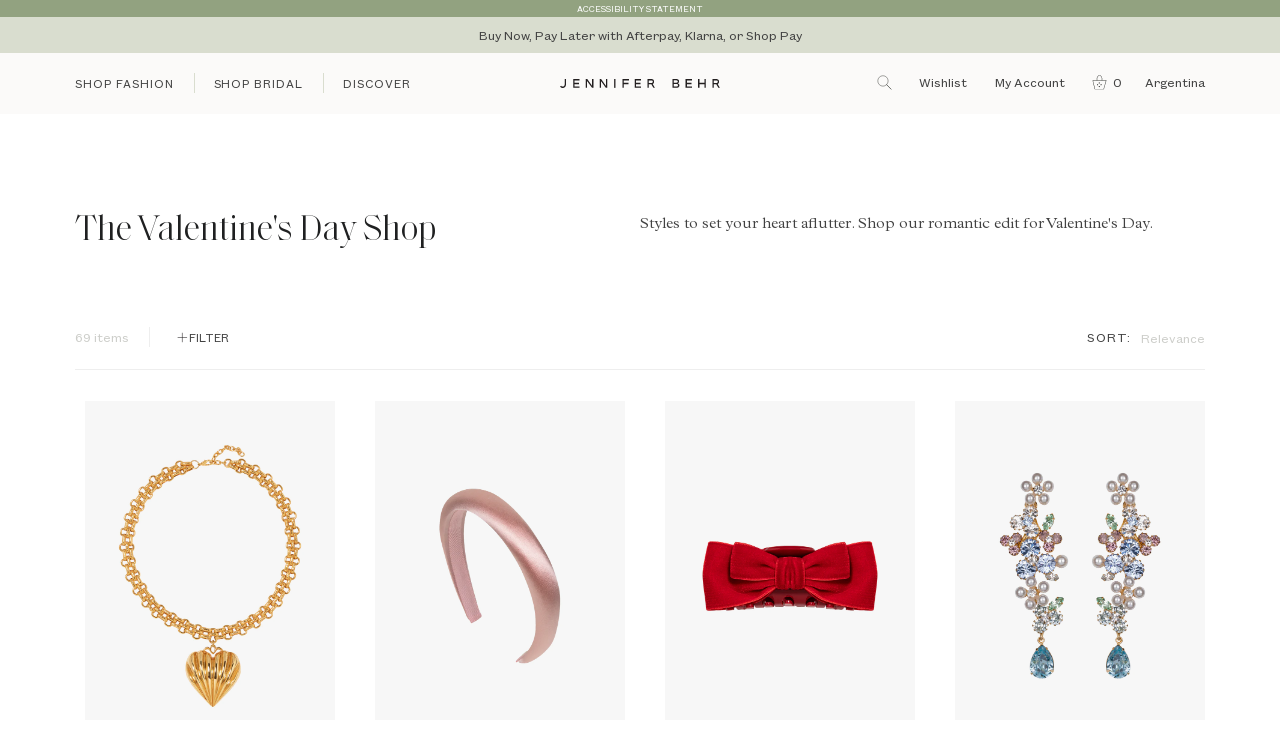

--- FILE ---
content_type: text/html; charset=utf-8
request_url: https://www.jenniferbehr.com/en-ar/collections/the-valentines-day-edit
body_size: 84788
content:
<!doctype html>
<html class="no-js" lang="en">
<head>
<!-- Start of TrueVault Polaris Code Block -->
<script>
  window.polarisOptions = {
    GoogleAnalyticsTrackingId: "G-WZPQWGZEMS",
    enableConsentManager: true,
    privacyCenterId: "BRAVPCPNR",
  };
</script>
<script src="https://polaris.truevaultcdn.com/static/polaris.js"></script>
<!-- End of TrueVault Polaris Code Block -->

<link rel='preconnect dns-prefetch' href='https://api.config-security.com/' crossorigin />
<link rel='preconnect dns-prefetch' href='https://conf.config-security.com/' crossorigin />
<link rel='preconnect dns-prefetch' href='https://whale.camera/' crossorigin />
<script>
/* >> TriplePixel :: start*/
window.TriplePixelData={TripleName:"jennifer-behr-studio.myshopify.com",ver:"2.12",plat:"SHOPIFY",isHeadless:false},function(W,H,A,L,E,_,B,N){function O(U,T,P,H,R){void 0===R&&(R=!1),H=new XMLHttpRequest,P?(H.open("POST",U,!0),H.setRequestHeader("Content-Type","text/plain")):H.open("GET",U,!0),H.send(JSON.stringify(P||{})),H.onreadystatechange=function(){4===H.readyState&&200===H.status?(R=H.responseText,U.includes(".txt")?eval(R):P||(N[B]=R)):(299<H.status||H.status<200)&&T&&!R&&(R=!0,O(U,T-1,P))}}if(N=window,!N[H+"sn"]){N[H+"sn"]=1,L=function(){return Date.now().toString(36)+"_"+Math.random().toString(36)};try{A.setItem(H,1+(0|A.getItem(H)||0)),(E=JSON.parse(A.getItem(H+"U")||"[]")).push({u:location.href,r:document.referrer,t:Date.now(),id:L()}),A.setItem(H+"U",JSON.stringify(E))}catch(e){}var i,m,p;A.getItem('"!nC`')||(_=A,A=N,A[H]||(E=A[H]=function(t,e,a){return void 0===a&&(a=[]),"State"==t?E.s:(W=L(),(E._q=E._q||[]).push([W,t,e].concat(a)),W)},E.s="Installed",E._q=[],E.ch=W,B="configSecurityConfModel",N[B]=1,O("https://conf.config-security.com/model",5),i=L(),m=A[atob("c2NyZWVu")],_.setItem("di_pmt_wt",i),p={id:i,action:"profile",avatar:_.getItem("auth-security_rand_salt_"),time:m[atob("d2lkdGg=")]+":"+m[atob("aGVpZ2h0")],host:A.TriplePixelData.TripleName,plat:A.TriplePixelData.plat,url:window.location.href,ref:document.referrer,ver:A.TriplePixelData.ver},O("https://api.config-security.com/event",5,p),O("https://whale.camera/live/dot.txt",5)))}}("","TriplePixel",localStorage);
/* << TriplePixel :: end*/
</script>
<link rel='preconnect dns-prefetch' href='https://triplewhale-pixel.web.app/' crossorigin />
<!-- Begin BlackCrow Script Tag: DO NOT MODIFY! -->
     <script type="text/javascript" async src="https://shopify-init.blackcrow.ai/js/core/jennifer-behr-studio.js?shopify_app_version=1.0.219&shop=jennifer-behr-studio.myshopify.com"></script>
<!-- End BlackCrow Script Tag -->
<!-- Google Tag Manager -->
<script>(function(w,d,s,l,i){w[l]=w[l]||[];w[l].push({'gtm.start':
new Date().getTime(),event:'gtm.js'});var f=d.getElementsByTagName(s)[0],
j=d.createElement(s),dl=l!='dataLayer'?'&l='+l:'';j.async=true;j.src=
'https://www.googletagmanager.com/gtm.js?id='+i+dl;f.parentNode.insertBefore(j,f);
})(window,document,'script','dataLayer','GTM-TBTH3RB');</script>
<!-- End Google Tag Manager -->
  
<link rel='preconnect dns-prefetch' href='https://triplewhale-pixel.web.app/' crossorigin />
<script>
/* >> TriplePixel :: start*/
window.TriplePixelData={TripleName:"jennifer-behr-studio.myshopify.com",ver:"1.9.0"},function(W,H,A,L,E,_,B,N){function O(U,T,P,H,R){void 0===R&&(R=!1),H=new XMLHttpRequest,P?(H.open("POST",U,!0),H.setRequestHeader("Content-Type","application/json")):H.open("GET",U,!0),H.send(JSON.stringify(P||{})),H.onreadystatechange=function(){4===H.readyState&&200===H.status?(R=H.responseText,U.includes(".txt")?eval(R):P||(N[B]=R)):(299<H.status||H.status<200)&&T&&!R&&(R=!0,O(U,T-1))}}if(N=window,!N[H+"sn"]){N[H+"sn"]=1;try{A.setItem(H,1+(0|A.getItem(H)||0)),(E=JSON.parse(A.getItem(H+"U")||"[]")).push(location.href),A.setItem(H+"U",JSON.stringify(E))}catch(e){}var i,m,p;A.getItem('"!nC`')||(_=A,A=N,A[H]||(L=function(){return Date.now().toString(36)+"_"+Math.random().toString(36)},E=A[H]=function(t,e){return"State"==t?E.s:(W=L(),(E._q=E._q||[]).push([W,t,e]),W)},E.s="Installed",E._q=[],E.ch=W,B="configSecurityConfModel",N[B]=1,O("//conf.config-security.com/model",5),i=L(),m=A[atob("c2NyZWVu")],_.setItem("di_pmt_wt",i),p={id:i,action:"profile",avatar:_.getItem("auth-security_rand_salt_"),time:m[atob("d2lkdGg=")]+":"+m[atob("aGVpZ2h0")],host:A.TriplePixelData.TripleName,url:window.location.href,ref:document.referrer,ver:window.TriplePixelData.ver},O("//api.config-security.com/",5,p),O("//triplewhale-pixel.web.app/dot1.9.txt",5)))}}("","TriplePixel",localStorage);
/* << TriplePixel :: end*/
</script>
<!-- Start of TrueVault Polaris Code Block -->
<script>
  window.polarisOptions = {
    GoogleAnalyticsTrackingId: "G-WZPQWGZEMS",
    enableConsentManager: true,
    privacyCenterId: "BRAVPCPNR",
  };
</script>
<script src="https://polaris.truevaultcdn.com/static/polaris.js"></script>
<!-- End of TrueVault Polaris Code Block --><!-- Basic page needs ================================================== -->
  <meta charset="utf-8">
  <meta http-equiv="X-UA-Compatible" content="IE=edge,chrome=1">
  <link rel="preconnect" href="https://cdn.shopify.com">
  <link rel="preconnect" href="https://cdnjs.cloudflare.com">
  <link rel="preconnect" href="https://swymprod.azureedge.net/">
  <link rel="preconnect" href="https://googleadservices.com">
  <link rel="preconnect" href="https://connect.facebook.net">
  <link rel="preconnect" href="https://google-analytics.com">
  <link rel="preconnect" href="https://static.klaviyo.com">
  <link rel="preconnect" href="https://tag.rmp.rakuten.com">

  <script>
    function deferjQuery(method) {
      if (window.jQuery) {
          method();
      } else {
          setTimeout(function() { deferjQuery(method) }, 50);
      }
    }
  </script>

  <script>
    window.theme = window.theme || {};
    theme.rootUrl = "\/en-ar";
    theme.rootUrlWithoutSlash = "\/en-ar";
    theme.strings = {
      zoomClose: "Close (Esc)",
      zoomPrev: "Previous (Left arrow key)",
      zoomNext: "Next (Right arrow key)",
      moneyFormat: "${{amount_with_comma_separator}}",
      addressError: "Error looking up that address",
      addressNoResults: "No results for that address",
      addressQueryLimit: "You have exceeded the Google API usage limit. Consider upgrading to a \u003ca href=\"https:\/\/developers.google.com\/maps\/premium\/usage-limits\"\u003ePremium Plan\u003c\/a\u003e.",
      authError: "There was a problem authenticating your Google Maps account.",
      cartEmpty: "There's nothing \u003cem\u003ein your cart.\u003c\/em\u003e",
      continue_browsing_html: "cart.general.continue_browsing_html",
      cartCookie: "Enable cookies to use the shopping cart",
      cartSavings: "You're saving [savings]",
      productSlideLabel: "Slide [slide_number] of [slide_max]."
    };
    theme.settings = {
      cartType: "drawer",
      gridType: null
    };
  </script>


 <!-- Google Tag Manager -->
<script>(function(w,d,s,l,i){w[l]=w[l]||[];w[l].push({'gtm.start':
new Date().getTime(),event:'gtm.js'});var f=d.getElementsByTagName(s)[0],
j=d.createElement(s),dl=l!='dataLayer'?'&l='+l:'';j.async=true;j.src=
'https://www.googletagmanager.com/gtm.js?id='+i+dl;f.parentNode.insertBefore(j,f);
})(window,document,'script','dataLayer','GTM-TBTH3RB');</script>
<!-- End Google Tag Manager -->



  
    <link rel="shortcut icon" href="//www.jenniferbehr.com/cdn/shop/files/favicon_c03be0a1-41c2-45ea-a781-59b171300139.png?crop=center&height=32&v=1614304514&width=32" type="image/png" />
  

  <!-- Title and description ================================================== -->
  <title>
  The Valentine&#39;s Day Shop &ndash; Jennifer Behr LLC
  </title>

  
  <meta name="description" content="Styles to set your heart aflutter. Shop our romantic edit for Valentine&#39;s Day.">
  

  <!-- Helpers ================================================== -->
  <!-- /snippets/social-meta-tags.liquid -->




<meta property="og:site_name" content="Jennifer Behr LLC">
<meta property="og:url" content="https://www.jenniferbehr.com/en-ar/collections/the-valentines-day-edit">
<meta property="og:title" content="The Valentine's Day Shop">
<meta property="og:type" content="product.group">
<meta property="og:description" content="Styles to set your heart aflutter. Shop our romantic edit for Valentine&#39;s Day.">

<meta property="og:image" content="http://www.jenniferbehr.com/cdn/shop/collections/Valentine_s_Day_1.webp?crop=center&height=1200&v=1741649529&width=1200">
<meta property="og:image:secure_url" content="https://www.jenniferbehr.com/cdn/shop/collections/Valentine_s_Day_1.webp?crop=center&height=1200&v=1741649529&width=1200">


<meta name="twitter:card" content="summary_large_image">
<meta name="twitter:title" content="The Valentine's Day Shop">
<meta name="twitter:description" content="Styles to set your heart aflutter. Shop our romantic edit for Valentine&#39;s Day.">

  <link rel="canonical" href="https://www.jenniferbehr.com/en-ar/collections/the-valentines-day-edit">
  <meta name="viewport" content="width=device-width,initial-scale=1,shrink-to-fit=no">
  <meta name="theme-color" content="#c1cbb3">

  <!-- CSS ================================================== -->
  <link href="//www.jenniferbehr.com/cdn/shop/t/120/assets/select.css?v=158386009496877312961765818520" rel="stylesheet" type="text/css" media="all" />
  <link href="//www.jenniferbehr.com/cdn/shop/t/120/assets/theme.scss.css?v=122660641113358155391765820094" rel="stylesheet" type="text/css" media="all" />
  <script src="//www.jenniferbehr.com/cdn/shop/t/120/assets/select.js?v=115872679405999823551765818521"></script>
  <script src="//www.jenniferbehr.com/cdn/shop/t/120/assets/theme.js?v=78045159646557952821765818614"></script>

  <script data-polaris-consent="statistics,marketing">
    fbq('track', 'CompleteRegistration');
  </script> 

  <!-- Header hook for plugins ================================================== -->
  <script>window.performance && window.performance.mark && window.performance.mark('shopify.content_for_header.start');</script><meta name="facebook-domain-verification" content="8269rxg4q2omhm820h1uromse2kut3">
<meta id="shopify-digital-wallet" name="shopify-digital-wallet" content="/43195433119/digital_wallets/dialog">
<meta name="shopify-checkout-api-token" content="9af57b9b1df680ec2d256bde7a8971a9">
<meta id="in-context-paypal-metadata" data-shop-id="43195433119" data-venmo-supported="false" data-environment="production" data-locale="en_US" data-paypal-v4="true" data-currency="ARS">
<link rel="alternate" type="application/atom+xml" title="Feed" href="/en-ar/collections/the-valentines-day-edit.atom" />
<link rel="next" href="/en-ar/collections/the-valentines-day-edit?page=2">
<link rel="alternate" hreflang="x-default" href="https://www.jenniferbehr.com/collections/the-valentines-day-edit">
<link rel="alternate" hreflang="en-AW" href="https://www.jenniferbehr.com/en-aw/collections/the-valentines-day-edit">
<link rel="alternate" hreflang="en-DE" href="https://www.jenniferbehr.com/en-de/collections/the-valentines-day-edit">
<link rel="alternate" hreflang="en-AD" href="https://www.jenniferbehr.com/en-ad/collections/the-valentines-day-edit">
<link rel="alternate" hreflang="en-AE" href="https://www.jenniferbehr.com/en-ae/collections/the-valentines-day-edit">
<link rel="alternate" hreflang="en-AG" href="https://www.jenniferbehr.com/en-ag/collections/the-valentines-day-edit">
<link rel="alternate" hreflang="en-AI" href="https://www.jenniferbehr.com/en-ai/collections/the-valentines-day-edit">
<link rel="alternate" hreflang="en-AL" href="https://www.jenniferbehr.com/en-al/collections/the-valentines-day-edit">
<link rel="alternate" hreflang="en-AM" href="https://www.jenniferbehr.com/en-am/collections/the-valentines-day-edit">
<link rel="alternate" hreflang="en-AO" href="https://www.jenniferbehr.com/en-ao/collections/the-valentines-day-edit">
<link rel="alternate" hreflang="en-AR" href="https://www.jenniferbehr.com/en-ar/collections/the-valentines-day-edit">
<link rel="alternate" hreflang="en-AT" href="https://www.jenniferbehr.com/en-at/collections/the-valentines-day-edit">
<link rel="alternate" hreflang="en-AU" href="https://www.jenniferbehr.com/en-au/collections/the-valentines-day-edit">
<link rel="alternate" hreflang="en-AZ" href="https://www.jenniferbehr.com/en-az/collections/the-valentines-day-edit">
<link rel="alternate" hreflang="en-BA" href="https://www.jenniferbehr.com/en-ba/collections/the-valentines-day-edit">
<link rel="alternate" hreflang="en-BB" href="https://www.jenniferbehr.com/en-bb/collections/the-valentines-day-edit">
<link rel="alternate" hreflang="en-BD" href="https://www.jenniferbehr.com/en-bd/collections/the-valentines-day-edit">
<link rel="alternate" hreflang="en-BE" href="https://www.jenniferbehr.com/en-be/collections/the-valentines-day-edit">
<link rel="alternate" hreflang="en-BF" href="https://www.jenniferbehr.com/en-bf/collections/the-valentines-day-edit">
<link rel="alternate" hreflang="en-BG" href="https://www.jenniferbehr.com/en-bg/collections/the-valentines-day-edit">
<link rel="alternate" hreflang="en-BH" href="https://www.jenniferbehr.com/en-bh/collections/the-valentines-day-edit">
<link rel="alternate" hreflang="en-BJ" href="https://www.jenniferbehr.com/en-bj/collections/the-valentines-day-edit">
<link rel="alternate" hreflang="en-BM" href="https://www.jenniferbehr.com/en-bm/collections/the-valentines-day-edit">
<link rel="alternate" hreflang="en-BN" href="https://www.jenniferbehr.com/en-bn/collections/the-valentines-day-edit">
<link rel="alternate" hreflang="en-BO" href="https://www.jenniferbehr.com/en-bo/collections/the-valentines-day-edit">
<link rel="alternate" hreflang="en-BR" href="https://www.jenniferbehr.com/en-br/collections/the-valentines-day-edit">
<link rel="alternate" hreflang="en-BS" href="https://www.jenniferbehr.com/en-bs/collections/the-valentines-day-edit">
<link rel="alternate" hreflang="en-BT" href="https://www.jenniferbehr.com/en-bt/collections/the-valentines-day-edit">
<link rel="alternate" hreflang="en-BW" href="https://www.jenniferbehr.com/en-bw/collections/the-valentines-day-edit">
<link rel="alternate" hreflang="en-BZ" href="https://www.jenniferbehr.com/en-bz/collections/the-valentines-day-edit">
<link rel="alternate" hreflang="en-CA" href="https://www.jenniferbehr.com/en-ca/collections/the-valentines-day-edit">
<link rel="alternate" hreflang="en-CI" href="https://www.jenniferbehr.com/en-ci/collections/the-valentines-day-edit">
<link rel="alternate" hreflang="en-CK" href="https://www.jenniferbehr.com/en-ck/collections/the-valentines-day-edit">
<link rel="alternate" hreflang="en-CL" href="https://www.jenniferbehr.com/en-cl/collections/the-valentines-day-edit">
<link rel="alternate" hreflang="en-CM" href="https://www.jenniferbehr.com/en-cm/collections/the-valentines-day-edit">
<link rel="alternate" hreflang="en-CN" href="https://www.jenniferbehr.com/en-cn/collections/the-valentines-day-edit">
<link rel="alternate" hreflang="en-CO" href="https://www.jenniferbehr.com/en-co/collections/the-valentines-day-edit">
<link rel="alternate" hreflang="en-CR" href="https://www.jenniferbehr.com/en-cr/collections/the-valentines-day-edit">
<link rel="alternate" hreflang="en-CV" href="https://www.jenniferbehr.com/en-cv/collections/the-valentines-day-edit">
<link rel="alternate" hreflang="en-CY" href="https://www.jenniferbehr.com/en-cy/collections/the-valentines-day-edit">
<link rel="alternate" hreflang="en-CZ" href="https://www.jenniferbehr.com/en-cz/collections/the-valentines-day-edit">
<link rel="alternate" hreflang="en-DJ" href="https://www.jenniferbehr.com/en-dj/collections/the-valentines-day-edit">
<link rel="alternate" hreflang="en-DK" href="https://www.jenniferbehr.com/en-dk/collections/the-valentines-day-edit">
<link rel="alternate" hreflang="en-DM" href="https://www.jenniferbehr.com/en-dm/collections/the-valentines-day-edit">
<link rel="alternate" hreflang="en-DO" href="https://www.jenniferbehr.com/en-do/collections/the-valentines-day-edit">
<link rel="alternate" hreflang="en-DZ" href="https://www.jenniferbehr.com/en-dz/collections/the-valentines-day-edit">
<link rel="alternate" hreflang="en-EC" href="https://www.jenniferbehr.com/en-ec/collections/the-valentines-day-edit">
<link rel="alternate" hreflang="en-EE" href="https://www.jenniferbehr.com/en-ee/collections/the-valentines-day-edit">
<link rel="alternate" hreflang="en-EG" href="https://www.jenniferbehr.com/en-eg/collections/the-valentines-day-edit">
<link rel="alternate" hreflang="en-ES" href="https://www.jenniferbehr.com/en-es/collections/the-valentines-day-edit">
<link rel="alternate" hreflang="en-ET" href="https://www.jenniferbehr.com/en-et/collections/the-valentines-day-edit">
<link rel="alternate" hreflang="en-FJ" href="https://www.jenniferbehr.com/en-fj/collections/the-valentines-day-edit">
<link rel="alternate" hreflang="en-FK" href="https://www.jenniferbehr.com/en-fk/collections/the-valentines-day-edit">
<link rel="alternate" hreflang="en-FO" href="https://www.jenniferbehr.com/en-fo/collections/the-valentines-day-edit">
<link rel="alternate" hreflang="en-FR" href="https://www.jenniferbehr.com/en-fr/collections/the-valentines-day-edit">
<link rel="alternate" hreflang="en-GA" href="https://www.jenniferbehr.com/en-ga/collections/the-valentines-day-edit">
<link rel="alternate" hreflang="en-GD" href="https://www.jenniferbehr.com/en-gd/collections/the-valentines-day-edit">
<link rel="alternate" hreflang="en-GE" href="https://www.jenniferbehr.com/en-ge/collections/the-valentines-day-edit">
<link rel="alternate" hreflang="en-GF" href="https://www.jenniferbehr.com/en-gf/collections/the-valentines-day-edit">
<link rel="alternate" hreflang="en-GG" href="https://www.jenniferbehr.com/en-gg/collections/the-valentines-day-edit">
<link rel="alternate" hreflang="en-GH" href="https://www.jenniferbehr.com/en-gh/collections/the-valentines-day-edit">
<link rel="alternate" hreflang="en-GI" href="https://www.jenniferbehr.com/en-gi/collections/the-valentines-day-edit">
<link rel="alternate" hreflang="en-GL" href="https://www.jenniferbehr.com/en-gl/collections/the-valentines-day-edit">
<link rel="alternate" hreflang="en-GM" href="https://www.jenniferbehr.com/en-gm/collections/the-valentines-day-edit">
<link rel="alternate" hreflang="en-GN" href="https://www.jenniferbehr.com/en-gn/collections/the-valentines-day-edit">
<link rel="alternate" hreflang="en-GP" href="https://www.jenniferbehr.com/en-gp/collections/the-valentines-day-edit">
<link rel="alternate" hreflang="en-GQ" href="https://www.jenniferbehr.com/en-gq/collections/the-valentines-day-edit">
<link rel="alternate" hreflang="en-GR" href="https://www.jenniferbehr.com/en-gr/collections/the-valentines-day-edit">
<link rel="alternate" hreflang="en-IL" href="https://www.jenniferbehr.com/en-il/collections/the-valentines-day-edit">
<link rel="alternate" hreflang="en-IT" href="https://www.jenniferbehr.com/en-it/collections/the-valentines-day-edit">
<link rel="alternate" hreflang="en-GW" href="https://www.jenniferbehr.com/en-gw/collections/the-valentines-day-edit">
<link rel="alternate" hreflang="en-GY" href="https://www.jenniferbehr.com/en-gy/collections/the-valentines-day-edit">
<link rel="alternate" hreflang="en-HK" href="https://www.jenniferbehr.com/en-hk/collections/the-valentines-day-edit">
<link rel="alternate" hreflang="en-HN" href="https://www.jenniferbehr.com/en-hn/collections/the-valentines-day-edit">
<link rel="alternate" hreflang="en-HR" href="https://www.jenniferbehr.com/en-hr/collections/the-valentines-day-edit">
<link rel="alternate" hreflang="en-HT" href="https://www.jenniferbehr.com/en-ht/collections/the-valentines-day-edit">
<link rel="alternate" hreflang="en-HU" href="https://www.jenniferbehr.com/en-hu/collections/the-valentines-day-edit">
<link rel="alternate" hreflang="en-ID" href="https://www.jenniferbehr.com/en-id/collections/the-valentines-day-edit">
<link rel="alternate" hreflang="en-IE" href="https://www.jenniferbehr.com/en-ie/collections/the-valentines-day-edit">
<link rel="alternate" hreflang="en-IM" href="https://www.jenniferbehr.com/en-im/collections/the-valentines-day-edit">
<link rel="alternate" hreflang="en-IN" href="https://www.jenniferbehr.com/en-in/collections/the-valentines-day-edit">
<link rel="alternate" hreflang="en-IS" href="https://www.jenniferbehr.com/en-is/collections/the-valentines-day-edit">
<link rel="alternate" hreflang="en-JE" href="https://www.jenniferbehr.com/en-je/collections/the-valentines-day-edit">
<link rel="alternate" hreflang="en-JM" href="https://www.jenniferbehr.com/en-jm/collections/the-valentines-day-edit">
<link rel="alternate" hreflang="en-JO" href="https://www.jenniferbehr.com/en-jo/collections/the-valentines-day-edit">
<link rel="alternate" hreflang="en-JP" href="https://www.jenniferbehr.com/en-jp/collections/the-valentines-day-edit">
<link rel="alternate" hreflang="en-KE" href="https://www.jenniferbehr.com/en-ke/collections/the-valentines-day-edit">
<link rel="alternate" hreflang="en-KG" href="https://www.jenniferbehr.com/en-kg/collections/the-valentines-day-edit">
<link rel="alternate" hreflang="en-KH" href="https://www.jenniferbehr.com/en-kh/collections/the-valentines-day-edit">
<link rel="alternate" hreflang="en-KI" href="https://www.jenniferbehr.com/en-ki/collections/the-valentines-day-edit">
<link rel="alternate" hreflang="en-KM" href="https://www.jenniferbehr.com/en-km/collections/the-valentines-day-edit">
<link rel="alternate" hreflang="en-KR" href="https://www.jenniferbehr.com/en-kr/collections/the-valentines-day-edit">
<link rel="alternate" hreflang="en-KW" href="https://www.jenniferbehr.com/en-kw/collections/the-valentines-day-edit">
<link rel="alternate" hreflang="en-KY" href="https://www.jenniferbehr.com/en-ky/collections/the-valentines-day-edit">
<link rel="alternate" hreflang="en-KZ" href="https://www.jenniferbehr.com/en-kz/collections/the-valentines-day-edit">
<link rel="alternate" hreflang="en-LA" href="https://www.jenniferbehr.com/en-la/collections/the-valentines-day-edit">
<link rel="alternate" hreflang="en-LB" href="https://www.jenniferbehr.com/en-lb/collections/the-valentines-day-edit">
<link rel="alternate" hreflang="en-LI" href="https://www.jenniferbehr.com/en-li/collections/the-valentines-day-edit">
<link rel="alternate" hreflang="en-LS" href="https://www.jenniferbehr.com/en-ls/collections/the-valentines-day-edit">
<link rel="alternate" hreflang="en-LT" href="https://www.jenniferbehr.com/en-lt/collections/the-valentines-day-edit">
<link rel="alternate" hreflang="en-LU" href="https://www.jenniferbehr.com/en-lu/collections/the-valentines-day-edit">
<link rel="alternate" hreflang="en-LV" href="https://www.jenniferbehr.com/en-lv/collections/the-valentines-day-edit">
<link rel="alternate" hreflang="en-MA" href="https://www.jenniferbehr.com/en-ma/collections/the-valentines-day-edit">
<link rel="alternate" hreflang="en-MC" href="https://www.jenniferbehr.com/en-mc/collections/the-valentines-day-edit">
<link rel="alternate" hreflang="en-MD" href="https://www.jenniferbehr.com/en-md/collections/the-valentines-day-edit">
<link rel="alternate" hreflang="en-ME" href="https://www.jenniferbehr.com/en-me/collections/the-valentines-day-edit">
<link rel="alternate" hreflang="en-MG" href="https://www.jenniferbehr.com/en-mg/collections/the-valentines-day-edit">
<link rel="alternate" hreflang="en-MK" href="https://www.jenniferbehr.com/en-mk/collections/the-valentines-day-edit">
<link rel="alternate" hreflang="en-MN" href="https://www.jenniferbehr.com/en-mn/collections/the-valentines-day-edit">
<link rel="alternate" hreflang="en-MO" href="https://www.jenniferbehr.com/en-mo/collections/the-valentines-day-edit">
<link rel="alternate" hreflang="en-MQ" href="https://www.jenniferbehr.com/en-mq/collections/the-valentines-day-edit">
<link rel="alternate" hreflang="en-MR" href="https://www.jenniferbehr.com/en-mr/collections/the-valentines-day-edit">
<link rel="alternate" hreflang="en-MS" href="https://www.jenniferbehr.com/en-ms/collections/the-valentines-day-edit">
<link rel="alternate" hreflang="en-MT" href="https://www.jenniferbehr.com/en-mt/collections/the-valentines-day-edit">
<link rel="alternate" hreflang="en-MU" href="https://www.jenniferbehr.com/en-mu/collections/the-valentines-day-edit">
<link rel="alternate" hreflang="en-MV" href="https://www.jenniferbehr.com/en-mv/collections/the-valentines-day-edit">
<link rel="alternate" hreflang="en-MW" href="https://www.jenniferbehr.com/en-mw/collections/the-valentines-day-edit">
<link rel="alternate" hreflang="en-MX" href="https://www.jenniferbehr.com/en-mx/collections/the-valentines-day-edit">
<link rel="alternate" hreflang="en-MY" href="https://www.jenniferbehr.com/en-my/collections/the-valentines-day-edit">
<link rel="alternate" hreflang="en-RO" href="https://www.jenniferbehr.com/en-ro/collections/the-valentines-day-edit">
<link rel="alternate" hreflang="en-NA" href="https://www.jenniferbehr.com/en-na/collections/the-valentines-day-edit">
<link rel="alternate" hreflang="en-NG" href="https://www.jenniferbehr.com/en-ng/collections/the-valentines-day-edit">
<link rel="alternate" hreflang="en-NI" href="https://www.jenniferbehr.com/en-ni/collections/the-valentines-day-edit">
<link rel="alternate" hreflang="en-NL" href="https://www.jenniferbehr.com/en-nl/collections/the-valentines-day-edit">
<link rel="alternate" hreflang="en-NO" href="https://www.jenniferbehr.com/en-no/collections/the-valentines-day-edit">
<link rel="alternate" hreflang="en-NP" href="https://www.jenniferbehr.com/en-np/collections/the-valentines-day-edit">
<link rel="alternate" hreflang="en-NR" href="https://www.jenniferbehr.com/en-nr/collections/the-valentines-day-edit">
<link rel="alternate" hreflang="en-NU" href="https://www.jenniferbehr.com/en-nu/collections/the-valentines-day-edit">
<link rel="alternate" hreflang="en-NZ" href="https://www.jenniferbehr.com/en-nz/collections/the-valentines-day-edit">
<link rel="alternate" hreflang="en-OM" href="https://www.jenniferbehr.com/en-om/collections/the-valentines-day-edit">
<link rel="alternate" hreflang="en-PA" href="https://www.jenniferbehr.com/en-pa/collections/the-valentines-day-edit">
<link rel="alternate" hreflang="en-PE" href="https://www.jenniferbehr.com/en-pe/collections/the-valentines-day-edit">
<link rel="alternate" hreflang="en-PF" href="https://www.jenniferbehr.com/en-pf/collections/the-valentines-day-edit">
<link rel="alternate" hreflang="en-PG" href="https://www.jenniferbehr.com/en-pg/collections/the-valentines-day-edit">
<link rel="alternate" hreflang="en-LK" href="https://www.jenniferbehr.com/en-lk/collections/the-valentines-day-edit">
<link rel="alternate" hreflang="en-PK" href="https://www.jenniferbehr.com/en-pk/collections/the-valentines-day-edit">
<link rel="alternate" hreflang="en-PL" href="https://www.jenniferbehr.com/en-pl/collections/the-valentines-day-edit">
<link rel="alternate" hreflang="en-PT" href="https://www.jenniferbehr.com/en-pt/collections/the-valentines-day-edit">
<link rel="alternate" hreflang="en-PY" href="https://www.jenniferbehr.com/en-py/collections/the-valentines-day-edit">
<link rel="alternate" hreflang="en-QA" href="https://www.jenniferbehr.com/en-qa/collections/the-valentines-day-edit">
<link rel="alternate" hreflang="en-RE" href="https://www.jenniferbehr.com/en-re/collections/the-valentines-day-edit">
<link rel="alternate" hreflang="en-RS" href="https://www.jenniferbehr.com/en-rs/collections/the-valentines-day-edit">
<link rel="alternate" hreflang="en-CH" href="https://www.jenniferbehr.com/en-ch/collections/the-valentines-day-edit">
<link rel="alternate" hreflang="en-SA" href="https://www.jenniferbehr.com/en-sa/collections/the-valentines-day-edit">
<link rel="alternate" hreflang="en-SB" href="https://www.jenniferbehr.com/en-sb/collections/the-valentines-day-edit">
<link rel="alternate" hreflang="en-SC" href="https://www.jenniferbehr.com/en-sc/collections/the-valentines-day-edit">
<link rel="alternate" hreflang="en-SE" href="https://www.jenniferbehr.com/en-se/collections/the-valentines-day-edit">
<link rel="alternate" hreflang="en-SG" href="https://www.jenniferbehr.com/en-sg/collections/the-valentines-day-edit">
<link rel="alternate" hreflang="en-SI" href="https://www.jenniferbehr.com/en-si/collections/the-valentines-day-edit">
<link rel="alternate" hreflang="en-SK" href="https://www.jenniferbehr.com/en-sk/collections/the-valentines-day-edit">
<link rel="alternate" hreflang="en-SL" href="https://www.jenniferbehr.com/en-sl/collections/the-valentines-day-edit">
<link rel="alternate" hreflang="en-SM" href="https://www.jenniferbehr.com/en-sm/collections/the-valentines-day-edit">
<link rel="alternate" hreflang="en-SN" href="https://www.jenniferbehr.com/en-sn/collections/the-valentines-day-edit">
<link rel="alternate" hreflang="en-SR" href="https://www.jenniferbehr.com/en-sr/collections/the-valentines-day-edit">
<link rel="alternate" hreflang="en-ST" href="https://www.jenniferbehr.com/en-st/collections/the-valentines-day-edit">
<link rel="alternate" hreflang="en-SV" href="https://www.jenniferbehr.com/en-sv/collections/the-valentines-day-edit">
<link rel="alternate" hreflang="en-SZ" href="https://www.jenniferbehr.com/en-sz/collections/the-valentines-day-edit">
<link rel="alternate" hreflang="en-TC" href="https://www.jenniferbehr.com/en-tc/collections/the-valentines-day-edit">
<link rel="alternate" hreflang="en-GB" href="https://www.jenniferbehr.com/en-gb/collections/the-valentines-day-edit">
<link rel="alternate" hreflang="en-TG" href="https://www.jenniferbehr.com/en-tg/collections/the-valentines-day-edit">
<link rel="alternate" hreflang="en-TH" href="https://www.jenniferbehr.com/en-th/collections/the-valentines-day-edit">
<link rel="alternate" hreflang="en-TM" href="https://www.jenniferbehr.com/en-tm/collections/the-valentines-day-edit">
<link rel="alternate" hreflang="en-TN" href="https://www.jenniferbehr.com/en-tn/collections/the-valentines-day-edit">
<link rel="alternate" hreflang="en-TO" href="https://www.jenniferbehr.com/en-to/collections/the-valentines-day-edit">
<link rel="alternate" hreflang="en-TL" href="https://www.jenniferbehr.com/en-tl/collections/the-valentines-day-edit">
<link rel="alternate" hreflang="en-TT" href="https://www.jenniferbehr.com/en-tt/collections/the-valentines-day-edit">
<link rel="alternate" hreflang="en-TV" href="https://www.jenniferbehr.com/en-tv/collections/the-valentines-day-edit">
<link rel="alternate" hreflang="en-TW" href="https://www.jenniferbehr.com/en-tw/collections/the-valentines-day-edit">
<link rel="alternate" hreflang="en-TZ" href="https://www.jenniferbehr.com/en-tz/collections/the-valentines-day-edit">
<link rel="alternate" hreflang="en-UG" href="https://www.jenniferbehr.com/en-ug/collections/the-valentines-day-edit">
<link rel="alternate" hreflang="en-UY" href="https://www.jenniferbehr.com/en-uy/collections/the-valentines-day-edit">
<link rel="alternate" hreflang="en-UZ" href="https://www.jenniferbehr.com/en-uz/collections/the-valentines-day-edit">
<link rel="alternate" hreflang="en-VA" href="https://www.jenniferbehr.com/en-va/collections/the-valentines-day-edit">
<link rel="alternate" hreflang="en-VE" href="https://www.jenniferbehr.com/en-ve/collections/the-valentines-day-edit">
<link rel="alternate" hreflang="en-VG" href="https://www.jenniferbehr.com/en-vg/collections/the-valentines-day-edit">
<link rel="alternate" hreflang="en-VN" href="https://www.jenniferbehr.com/en-vn/collections/the-valentines-day-edit">
<link rel="alternate" hreflang="en-VU" href="https://www.jenniferbehr.com/en-vu/collections/the-valentines-day-edit">
<link rel="alternate" hreflang="en-WF" href="https://www.jenniferbehr.com/en-wf/collections/the-valentines-day-edit">
<link rel="alternate" hreflang="en-WS" href="https://www.jenniferbehr.com/en-ws/collections/the-valentines-day-edit">
<link rel="alternate" hreflang="en-ZA" href="https://www.jenniferbehr.com/en-za/collections/the-valentines-day-edit">
<link rel="alternate" hreflang="en-ZM" href="https://www.jenniferbehr.com/en-zm/collections/the-valentines-day-edit">
<link rel="alternate" hreflang="en-ZW" href="https://www.jenniferbehr.com/en-zw/collections/the-valentines-day-edit">
<link rel="alternate" hreflang="en-FI" href="https://www.jenniferbehr.com/en-fi/collections/the-valentines-day-edit">
<link rel="alternate" hreflang="en-GT" href="https://www.jenniferbehr.com/en-gt/collections/the-valentines-day-edit">
<link rel="alternate" hreflang="en-MZ" href="https://www.jenniferbehr.com/en-mz/collections/the-valentines-day-edit">
<link rel="alternate" hreflang="en-NC" href="https://www.jenniferbehr.com/en-nc/collections/the-valentines-day-edit">
<link rel="alternate" hreflang="en-PH" href="https://www.jenniferbehr.com/en-ph/collections/the-valentines-day-edit">
<link rel="alternate" hreflang="en-RW" href="https://www.jenniferbehr.com/en-rw/collections/the-valentines-day-edit">
<link rel="alternate" hreflang="en-TD" href="https://www.jenniferbehr.com/en-td/collections/the-valentines-day-edit">
<link rel="alternate" hreflang="en-CW" href="https://www.jenniferbehr.com/en-cw/collections/the-valentines-day-edit">
<link rel="alternate" hreflang="en-US" href="https://www.jenniferbehr.com/collections/the-valentines-day-edit">
<link rel="alternate" type="application/json+oembed" href="https://www.jenniferbehr.com/en-ar/collections/the-valentines-day-edit.oembed">
<script async="async" src="/checkouts/internal/preloads.js?locale=en-AR"></script>
<link rel="preconnect" href="https://shop.app" crossorigin="anonymous">
<script async="async" src="https://shop.app/checkouts/internal/preloads.js?locale=en-AR&shop_id=43195433119" crossorigin="anonymous"></script>
<script id="apple-pay-shop-capabilities" type="application/json">{"shopId":43195433119,"countryCode":"US","currencyCode":"ARS","merchantCapabilities":["supports3DS"],"merchantId":"gid:\/\/shopify\/Shop\/43195433119","merchantName":"Jennifer Behr LLC","requiredBillingContactFields":["postalAddress","email","phone"],"requiredShippingContactFields":["postalAddress","email","phone"],"shippingType":"shipping","supportedNetworks":["visa","masterCard","amex","discover","elo","jcb"],"total":{"type":"pending","label":"Jennifer Behr LLC","amount":"1.00"},"shopifyPaymentsEnabled":true,"supportsSubscriptions":true}</script>
<script id="shopify-features" type="application/json">{"accessToken":"9af57b9b1df680ec2d256bde7a8971a9","betas":["rich-media-storefront-analytics"],"domain":"www.jenniferbehr.com","predictiveSearch":true,"shopId":43195433119,"locale":"en"}</script>
<script>var Shopify = Shopify || {};
Shopify.shop = "jennifer-behr-studio.myshopify.com";
Shopify.locale = "en";
Shopify.currency = {"active":"ARS","rate":"1485.3174"};
Shopify.country = "AR";
Shopify.theme = {"name":"12\/26 Sale Launch HP","id":186605601139,"schema_name":"Brooklyn","schema_version":"16.0.8","theme_store_id":null,"role":"main"};
Shopify.theme.handle = "null";
Shopify.theme.style = {"id":null,"handle":null};
Shopify.cdnHost = "www.jenniferbehr.com/cdn";
Shopify.routes = Shopify.routes || {};
Shopify.routes.root = "/en-ar/";</script>
<script type="module">!function(o){(o.Shopify=o.Shopify||{}).modules=!0}(window);</script>
<script>!function(o){function n(){var o=[];function n(){o.push(Array.prototype.slice.apply(arguments))}return n.q=o,n}var t=o.Shopify=o.Shopify||{};t.loadFeatures=n(),t.autoloadFeatures=n()}(window);</script>
<script>
  window.ShopifyPay = window.ShopifyPay || {};
  window.ShopifyPay.apiHost = "shop.app\/pay";
  window.ShopifyPay.redirectState = null;
</script>
<script id="shop-js-analytics" type="application/json">{"pageType":"collection"}</script>
<script defer="defer" async type="module" src="//www.jenniferbehr.com/cdn/shopifycloud/shop-js/modules/v2/client.init-shop-cart-sync_WVOgQShq.en.esm.js"></script>
<script defer="defer" async type="module" src="//www.jenniferbehr.com/cdn/shopifycloud/shop-js/modules/v2/chunk.common_C_13GLB1.esm.js"></script>
<script defer="defer" async type="module" src="//www.jenniferbehr.com/cdn/shopifycloud/shop-js/modules/v2/chunk.modal_CLfMGd0m.esm.js"></script>
<script type="module">
  await import("//www.jenniferbehr.com/cdn/shopifycloud/shop-js/modules/v2/client.init-shop-cart-sync_WVOgQShq.en.esm.js");
await import("//www.jenniferbehr.com/cdn/shopifycloud/shop-js/modules/v2/chunk.common_C_13GLB1.esm.js");
await import("//www.jenniferbehr.com/cdn/shopifycloud/shop-js/modules/v2/chunk.modal_CLfMGd0m.esm.js");

  window.Shopify.SignInWithShop?.initShopCartSync?.({"fedCMEnabled":true,"windoidEnabled":true});

</script>
<script>
  window.Shopify = window.Shopify || {};
  if (!window.Shopify.featureAssets) window.Shopify.featureAssets = {};
  window.Shopify.featureAssets['shop-js'] = {"shop-cart-sync":["modules/v2/client.shop-cart-sync_DuR37GeY.en.esm.js","modules/v2/chunk.common_C_13GLB1.esm.js","modules/v2/chunk.modal_CLfMGd0m.esm.js"],"init-fed-cm":["modules/v2/client.init-fed-cm_BucUoe6W.en.esm.js","modules/v2/chunk.common_C_13GLB1.esm.js","modules/v2/chunk.modal_CLfMGd0m.esm.js"],"shop-toast-manager":["modules/v2/client.shop-toast-manager_B0JfrpKj.en.esm.js","modules/v2/chunk.common_C_13GLB1.esm.js","modules/v2/chunk.modal_CLfMGd0m.esm.js"],"init-shop-cart-sync":["modules/v2/client.init-shop-cart-sync_WVOgQShq.en.esm.js","modules/v2/chunk.common_C_13GLB1.esm.js","modules/v2/chunk.modal_CLfMGd0m.esm.js"],"shop-button":["modules/v2/client.shop-button_B_U3bv27.en.esm.js","modules/v2/chunk.common_C_13GLB1.esm.js","modules/v2/chunk.modal_CLfMGd0m.esm.js"],"init-windoid":["modules/v2/client.init-windoid_DuP9q_di.en.esm.js","modules/v2/chunk.common_C_13GLB1.esm.js","modules/v2/chunk.modal_CLfMGd0m.esm.js"],"shop-cash-offers":["modules/v2/client.shop-cash-offers_BmULhtno.en.esm.js","modules/v2/chunk.common_C_13GLB1.esm.js","modules/v2/chunk.modal_CLfMGd0m.esm.js"],"pay-button":["modules/v2/client.pay-button_CrPSEbOK.en.esm.js","modules/v2/chunk.common_C_13GLB1.esm.js","modules/v2/chunk.modal_CLfMGd0m.esm.js"],"init-customer-accounts":["modules/v2/client.init-customer-accounts_jNk9cPYQ.en.esm.js","modules/v2/client.shop-login-button_DJ5ldayH.en.esm.js","modules/v2/chunk.common_C_13GLB1.esm.js","modules/v2/chunk.modal_CLfMGd0m.esm.js"],"avatar":["modules/v2/client.avatar_BTnouDA3.en.esm.js"],"checkout-modal":["modules/v2/client.checkout-modal_pBPyh9w8.en.esm.js","modules/v2/chunk.common_C_13GLB1.esm.js","modules/v2/chunk.modal_CLfMGd0m.esm.js"],"init-shop-for-new-customer-accounts":["modules/v2/client.init-shop-for-new-customer-accounts_BUoCy7a5.en.esm.js","modules/v2/client.shop-login-button_DJ5ldayH.en.esm.js","modules/v2/chunk.common_C_13GLB1.esm.js","modules/v2/chunk.modal_CLfMGd0m.esm.js"],"init-customer-accounts-sign-up":["modules/v2/client.init-customer-accounts-sign-up_CnczCz9H.en.esm.js","modules/v2/client.shop-login-button_DJ5ldayH.en.esm.js","modules/v2/chunk.common_C_13GLB1.esm.js","modules/v2/chunk.modal_CLfMGd0m.esm.js"],"init-shop-email-lookup-coordinator":["modules/v2/client.init-shop-email-lookup-coordinator_CzjY5t9o.en.esm.js","modules/v2/chunk.common_C_13GLB1.esm.js","modules/v2/chunk.modal_CLfMGd0m.esm.js"],"shop-follow-button":["modules/v2/client.shop-follow-button_CsYC63q7.en.esm.js","modules/v2/chunk.common_C_13GLB1.esm.js","modules/v2/chunk.modal_CLfMGd0m.esm.js"],"shop-login-button":["modules/v2/client.shop-login-button_DJ5ldayH.en.esm.js","modules/v2/chunk.common_C_13GLB1.esm.js","modules/v2/chunk.modal_CLfMGd0m.esm.js"],"shop-login":["modules/v2/client.shop-login_B9ccPdmx.en.esm.js","modules/v2/chunk.common_C_13GLB1.esm.js","modules/v2/chunk.modal_CLfMGd0m.esm.js"],"lead-capture":["modules/v2/client.lead-capture_D0K_KgYb.en.esm.js","modules/v2/chunk.common_C_13GLB1.esm.js","modules/v2/chunk.modal_CLfMGd0m.esm.js"],"payment-terms":["modules/v2/client.payment-terms_BWmiNN46.en.esm.js","modules/v2/chunk.common_C_13GLB1.esm.js","modules/v2/chunk.modal_CLfMGd0m.esm.js"]};
</script>
<script>(function() {
  var isLoaded = false;
  function asyncLoad() {
    if (isLoaded) return;
    isLoaded = true;
    var urls = ["https:\/\/gdprcdn.b-cdn.net\/js\/gdpr_cookie_consent.min.js?shop=jennifer-behr-studio.myshopify.com","https:\/\/static.shareasale.com\/json\/shopify\/shareasale-tracking.js?sasmid=146209\u0026ssmtid=62941\u0026scid=undefined\u0026xtm=undefined\u0026xtv=undefined\u0026cd=undefined\u0026shop=jennifer-behr-studio.myshopify.com","https:\/\/crossborder-integration.global-e.com\/resources\/js\/app?shop=jennifer-behr-studio.myshopify.com","https:\/\/cdn.tabarn.app\/cdn\/automatic-discount\/automatic-discount-v2.min.js?shop=jennifer-behr-studio.myshopify.com","https:\/\/shopify-widget.route.com\/shopify.widget.js?shop=jennifer-behr-studio.myshopify.com","\/\/cdn.shopify.com\/proxy\/ea66fe4c232e731316af09dafa8e47510f771d143ea8cd3d89850e62b6b2d231\/web.global-e.com\/merchant\/storefrontattributes?merchantid=30000027\u0026shop=jennifer-behr-studio.myshopify.com\u0026sp-cache-control=cHVibGljLCBtYXgtYWdlPTkwMA","https:\/\/cdn.attn.tv\/jenniferbehr\/dtag.js?shop=jennifer-behr-studio.myshopify.com","https:\/\/ecom-app.rakutenadvertising.io\/rakuten_advertising.js?shop=jennifer-behr-studio.myshopify.com","https:\/\/tag.rmp.rakuten.com\/121900.ct.js?shop=jennifer-behr-studio.myshopify.com","https:\/\/connect.nosto.com\/include\/script\/shopify-43195433119.js?shop=jennifer-behr-studio.myshopify.com","https:\/\/s3.eu-west-1.amazonaws.com\/production-klarna-il-shopify-osm\/0b7fe7c4a98ef8166eeafee767bc667686567a25\/jennifer-behr-studio.myshopify.com-1766761169479.js?shop=jennifer-behr-studio.myshopify.com"];
    for (var i = 0; i < urls.length; i++) {
      var s = document.createElement('script');
      s.type = 'text/javascript';
      s.async = true;
      s.src = urls[i];
      var x = document.getElementsByTagName('script')[0];
      x.parentNode.insertBefore(s, x);
    }
  };
  if(window.attachEvent) {
    window.attachEvent('onload', asyncLoad);
  } else {
    window.addEventListener('load', asyncLoad, false);
  }
})();</script>
<script id="__st">var __st={"a":43195433119,"offset":-18000,"reqid":"0e2b8cd0-f6b4-4323-8f5f-ecacd1e667cb-1769624412","pageurl":"www.jenniferbehr.com\/en-ar\/collections\/the-valentines-day-edit","u":"2d14b2afa18f","p":"collection","rtyp":"collection","rid":296923955359};</script>
<script>window.ShopifyPaypalV4VisibilityTracking = true;</script>
<script id="captcha-bootstrap">!function(){'use strict';const t='contact',e='account',n='new_comment',o=[[t,t],['blogs',n],['comments',n],[t,'customer']],c=[[e,'customer_login'],[e,'guest_login'],[e,'recover_customer_password'],[e,'create_customer']],r=t=>t.map((([t,e])=>`form[action*='/${t}']:not([data-nocaptcha='true']) input[name='form_type'][value='${e}']`)).join(','),a=t=>()=>t?[...document.querySelectorAll(t)].map((t=>t.form)):[];function s(){const t=[...o],e=r(t);return a(e)}const i='password',u='form_key',d=['recaptcha-v3-token','g-recaptcha-response','h-captcha-response',i],f=()=>{try{return window.sessionStorage}catch{return}},m='__shopify_v',_=t=>t.elements[u];function p(t,e,n=!1){try{const o=window.sessionStorage,c=JSON.parse(o.getItem(e)),{data:r}=function(t){const{data:e,action:n}=t;return t[m]||n?{data:e,action:n}:{data:t,action:n}}(c);for(const[e,n]of Object.entries(r))t.elements[e]&&(t.elements[e].value=n);n&&o.removeItem(e)}catch(o){console.error('form repopulation failed',{error:o})}}const l='form_type',E='cptcha';function T(t){t.dataset[E]=!0}const w=window,h=w.document,L='Shopify',v='ce_forms',y='captcha';let A=!1;((t,e)=>{const n=(g='f06e6c50-85a8-45c8-87d0-21a2b65856fe',I='https://cdn.shopify.com/shopifycloud/storefront-forms-hcaptcha/ce_storefront_forms_captcha_hcaptcha.v1.5.2.iife.js',D={infoText:'Protected by hCaptcha',privacyText:'Privacy',termsText:'Terms'},(t,e,n)=>{const o=w[L][v],c=o.bindForm;if(c)return c(t,g,e,D).then(n);var r;o.q.push([[t,g,e,D],n]),r=I,A||(h.body.append(Object.assign(h.createElement('script'),{id:'captcha-provider',async:!0,src:r})),A=!0)});var g,I,D;w[L]=w[L]||{},w[L][v]=w[L][v]||{},w[L][v].q=[],w[L][y]=w[L][y]||{},w[L][y].protect=function(t,e){n(t,void 0,e),T(t)},Object.freeze(w[L][y]),function(t,e,n,w,h,L){const[v,y,A,g]=function(t,e,n){const i=e?o:[],u=t?c:[],d=[...i,...u],f=r(d),m=r(i),_=r(d.filter((([t,e])=>n.includes(e))));return[a(f),a(m),a(_),s()]}(w,h,L),I=t=>{const e=t.target;return e instanceof HTMLFormElement?e:e&&e.form},D=t=>v().includes(t);t.addEventListener('submit',(t=>{const e=I(t);if(!e)return;const n=D(e)&&!e.dataset.hcaptchaBound&&!e.dataset.recaptchaBound,o=_(e),c=g().includes(e)&&(!o||!o.value);(n||c)&&t.preventDefault(),c&&!n&&(function(t){try{if(!f())return;!function(t){const e=f();if(!e)return;const n=_(t);if(!n)return;const o=n.value;o&&e.removeItem(o)}(t);const e=Array.from(Array(32),(()=>Math.random().toString(36)[2])).join('');!function(t,e){_(t)||t.append(Object.assign(document.createElement('input'),{type:'hidden',name:u})),t.elements[u].value=e}(t,e),function(t,e){const n=f();if(!n)return;const o=[...t.querySelectorAll(`input[type='${i}']`)].map((({name:t})=>t)),c=[...d,...o],r={};for(const[a,s]of new FormData(t).entries())c.includes(a)||(r[a]=s);n.setItem(e,JSON.stringify({[m]:1,action:t.action,data:r}))}(t,e)}catch(e){console.error('failed to persist form',e)}}(e),e.submit())}));const S=(t,e)=>{t&&!t.dataset[E]&&(n(t,e.some((e=>e===t))),T(t))};for(const o of['focusin','change'])t.addEventListener(o,(t=>{const e=I(t);D(e)&&S(e,y())}));const B=e.get('form_key'),M=e.get(l),P=B&&M;t.addEventListener('DOMContentLoaded',(()=>{const t=y();if(P)for(const e of t)e.elements[l].value===M&&p(e,B);[...new Set([...A(),...v().filter((t=>'true'===t.dataset.shopifyCaptcha))])].forEach((e=>S(e,t)))}))}(h,new URLSearchParams(w.location.search),n,t,e,['guest_login'])})(!0,!0)}();</script>
<script integrity="sha256-4kQ18oKyAcykRKYeNunJcIwy7WH5gtpwJnB7kiuLZ1E=" data-source-attribution="shopify.loadfeatures" defer="defer" src="//www.jenniferbehr.com/cdn/shopifycloud/storefront/assets/storefront/load_feature-a0a9edcb.js" crossorigin="anonymous"></script>
<script crossorigin="anonymous" defer="defer" src="//www.jenniferbehr.com/cdn/shopifycloud/storefront/assets/shopify_pay/storefront-65b4c6d7.js?v=20250812"></script>
<script data-source-attribution="shopify.dynamic_checkout.dynamic.init">var Shopify=Shopify||{};Shopify.PaymentButton=Shopify.PaymentButton||{isStorefrontPortableWallets:!0,init:function(){window.Shopify.PaymentButton.init=function(){};var t=document.createElement("script");t.src="https://www.jenniferbehr.com/cdn/shopifycloud/portable-wallets/latest/portable-wallets.en.js",t.type="module",document.head.appendChild(t)}};
</script>
<script data-source-attribution="shopify.dynamic_checkout.buyer_consent">
  function portableWalletsHideBuyerConsent(e){var t=document.getElementById("shopify-buyer-consent"),n=document.getElementById("shopify-subscription-policy-button");t&&n&&(t.classList.add("hidden"),t.setAttribute("aria-hidden","true"),n.removeEventListener("click",e))}function portableWalletsShowBuyerConsent(e){var t=document.getElementById("shopify-buyer-consent"),n=document.getElementById("shopify-subscription-policy-button");t&&n&&(t.classList.remove("hidden"),t.removeAttribute("aria-hidden"),n.addEventListener("click",e))}window.Shopify?.PaymentButton&&(window.Shopify.PaymentButton.hideBuyerConsent=portableWalletsHideBuyerConsent,window.Shopify.PaymentButton.showBuyerConsent=portableWalletsShowBuyerConsent);
</script>
<script data-source-attribution="shopify.dynamic_checkout.cart.bootstrap">document.addEventListener("DOMContentLoaded",(function(){function t(){return document.querySelector("shopify-accelerated-checkout-cart, shopify-accelerated-checkout")}if(t())Shopify.PaymentButton.init();else{new MutationObserver((function(e,n){t()&&(Shopify.PaymentButton.init(),n.disconnect())})).observe(document.body,{childList:!0,subtree:!0})}}));
</script>
<link id="shopify-accelerated-checkout-styles" rel="stylesheet" media="screen" href="https://www.jenniferbehr.com/cdn/shopifycloud/portable-wallets/latest/accelerated-checkout-backwards-compat.css" crossorigin="anonymous">
<style id="shopify-accelerated-checkout-cart">
        #shopify-buyer-consent {
  margin-top: 1em;
  display: inline-block;
  width: 100%;
}

#shopify-buyer-consent.hidden {
  display: none;
}

#shopify-subscription-policy-button {
  background: none;
  border: none;
  padding: 0;
  text-decoration: underline;
  font-size: inherit;
  cursor: pointer;
}

#shopify-subscription-policy-button::before {
  box-shadow: none;
}

      </style>

<script>window.performance && window.performance.mark && window.performance.mark('shopify.content_for_header.end');</script>
  <script>		
   Shopify.money_format = "${{amount_with_comma_separator}}";
   
   Shopify.formatMoney = function formatMoney(cents, format) {
   	if (typeof cents === 'string') {
   		cents = cents.replace('.', '');
   	}
   	var value = '';
   	var placeholderRegex = /\{\{\s*(\w+)\s*\}\}/;
   	var formatString = format || moneyFormat;
   
   	function formatWithDelimiters(number, precision, thousands, decimal) {
   		thousands = thousands || ',';
   		decimal = decimal || '.';
   
   		if (isNaN(number) || number === null) {
   			return 0;
   		}
   
   		number = (number / 100.0).toFixed(precision);
   
   		var parts = number.split('.');
   		var dollarsAmount = parts[0].replace(
   			/(\d)(?=(\d\d\d)+(?!\d))/g,
   			'$1' + thousands
   		);
   		var centsAmount = parts[1] ? decimal + parts[1] : '';
   
   		return dollarsAmount + centsAmount;
   	}
   
   	switch (formatString.match(placeholderRegex)[1]) {
   		case 'amount':
   			value = formatWithDelimiters(cents, 2);
   			break;
   		case 'amount_no_decimals':
   			value = formatWithDelimiters(cents, 0);
   			break;
   		case 'amount_with_comma_separator':
   			value = formatWithDelimiters(cents, 2, '.', ',');
   			break;
   		case 'amount_no_decimals_with_comma_separator':
   			value = formatWithDelimiters(cents, 0, '.', ',');
   			break;
   		case 'amount_no_decimals_with_space_separator':
   			value = formatWithDelimiters(cents, 0, ' ');
   			break;
   		case 'amount_with_apostrophe_separator':
   			value = formatWithDelimiters(cents, 2, "'");
   			break;
   	}
   
   	return formatString.replace(placeholderRegex, value);
   }
</script>
<!-- Hotjar Tracking Code for https://www.jenniferbehr.com -->
<script data-polaris-consent="statistics,marketing">
  (function(h,o,t,j,a,r){
      h.hj=h.hj||function(){(h.hj.q=h.hj.q||[]).push(arguments)};
      h._hjSettings={hjid:2659450,hjsv:6};
      a=o.getElementsByTagName('head')[0];
      r=o.createElement('script');r.async=1;
      r.src=t+h._hjSettings.hjid+j+h._hjSettings.hjsv;
      a.appendChild(r);
  })(window,document,'https://static.hotjar.com/c/hotjar-','.js?sv=');
</script> 

    
    
    <script>
      window.requestIdleCallback =
        window.requestIdleCallback ||
        function (handler) {
          let startTime = Date.now()
          return setTimeout(function () {
            handler({
              didTimeout: false,
              timeRemaining: function () {
                return Math.max(0, 50.0 - (Date.now() - startTime))
              },
            })
          }, 1)
        }

      window.cancelIdleCallback =
        window.cancelIdleCallback ||
        function (id) {
          clearTimeout(id)
        }
    </script>


  

<link rel="stylesheet" type="text/css" href="https://crossborder-integration.global-e.com/resources/css/30000027/AR"/>
<script>
    GLBE_PARAMS = {
        appUrl: "https://crossborder-integration.global-e.com/",
        pixelUrl: "https://utils.global-e.com",
        pixelEnabled: true,
        geAppUrl: "https://web.global-e.com/",
        env: "Production",
        geCDNUrl: "https://webservices.global-e.com/",
        apiUrl: "https://api.global-e.com/",
        emi: "ttrt4",
        mid: "30000027",
        hiddenElements: ".ge-hide,.afterpay-paragraph,form[action='https://payments.amazon.com/checkout/signin']",
        countryCode: "AR",
        countryName: "Argentina",
        currencyCode: "ARS",
        currencyName: "Argentine Peso",
        locale: "en",
        operatedCountries: ["AD","AE","AG","AI","AL","AM","AO","AR","AT","AU","AW","AZ","BA","BB","BD","BE","BF","BG","BH","BJ","BL","BM","BN","BO","BR","BS","BT","BW","BZ","CA","CH","CI","CK","CL","CM","CN","CO","CR","CV","CW","CY","CZ","DE","DJ","DK","DM","DO","DZ","EC","EE","EG","ES","ET","FI","FJ","FK","FO","FR","GA","GB","GD","GE","GF","GG","GH","GI","GL","GN","GP","GQ","GR","GT","GW","GY","HK","HN","HR","HT","HU","ID","IE","IL","IM","IN","IS","IT","JE","JM","JO","JP","KE","KG","KH","KI","KM","KN","KR","KW","KY","KZ","LA","LB","LC","LI","LK","LS","LT","LU","LV","MA","MC","MD","ME","MF","MG","MK","MN","MO","MQ","MR","MS","MT","MU","MV","MW","MX","MY","MZ","NA","NC","NG","NI","NL","NO","NP","NR","NU","NZ","OM","PA","PE","PF","PG","PH","PK","PL","PT","PY","QA","RE","RO","RS","RW","SA","SB","SC","SE","SG","SI","SK","SL","SM","SR","ST","SV","SZ","TC","TD","TG","TH","TL","TM","TN","TO","TR","TT","TV","TW","TZ","UG","UY","UZ","VA","VC","VE","VG","VN","VU","WF","WS","ZA","ZM","ZW"],
        allowedCountries: [{ code: 'AF', name: 'Afghanistan' }, { code: 'AX', name: 'Åland Islands' }, { code: 'AL', name: 'Albania' }, { code: 'DZ', name: 'Algeria' }, { code: 'AD', name: 'Andorra' }, { code: 'AO', name: 'Angola' }, { code: 'AI', name: 'Anguilla' }, { code: 'AG', name: 'Antigua &amp; Barbuda' }, { code: 'AR', name: 'Argentina' }, { code: 'AM', name: 'Armenia' }, { code: 'AW', name: 'Aruba' }, { code: 'AC', name: 'Ascension Island' }, { code: 'AU', name: 'Australia' }, { code: 'AT', name: 'Austria' }, { code: 'AZ', name: 'Azerbaijan' }, { code: 'BS', name: 'Bahamas' }, { code: 'BH', name: 'Bahrain' }, { code: 'BD', name: 'Bangladesh' }, { code: 'BB', name: 'Barbados' }, { code: 'BY', name: 'Belarus' }, { code: 'BE', name: 'Belgium' }, { code: 'BZ', name: 'Belize' }, { code: 'BJ', name: 'Benin' }, { code: 'BM', name: 'Bermuda' }, { code: 'BT', name: 'Bhutan' }, { code: 'BO', name: 'Bolivia' }, { code: 'BA', name: 'Bosnia &amp; Herzegovina' }, { code: 'BW', name: 'Botswana' }, { code: 'BR', name: 'Brazil' }, { code: 'IO', name: 'British Indian Ocean Territory' }, { code: 'VG', name: 'British Virgin Islands' }, { code: 'BN', name: 'Brunei' }, { code: 'BG', name: 'Bulgaria' }, { code: 'BF', name: 'Burkina Faso' }, { code: 'BI', name: 'Burundi' }, { code: 'KH', name: 'Cambodia' }, { code: 'CM', name: 'Cameroon' }, { code: 'CA', name: 'Canada' }, { code: 'CV', name: 'Cape Verde' }, { code: 'BQ', name: 'Caribbean Netherlands' }, { code: 'KY', name: 'Cayman Islands' }, { code: 'CF', name: 'Central African Republic' }, { code: 'TD', name: 'Chad' }, { code: 'CL', name: 'Chile' }, { code: 'CN', name: 'China' }, { code: 'CX', name: 'Christmas Island' }, { code: 'CC', name: 'Cocos (Keeling) Islands' }, { code: 'CO', name: 'Colombia' }, { code: 'KM', name: 'Comoros' }, { code: 'CG', name: 'Congo - Brazzaville' }, { code: 'CD', name: 'Congo - Kinshasa' }, { code: 'CK', name: 'Cook Islands' }, { code: 'CR', name: 'Costa Rica' }, { code: 'CI', name: 'Côte d’Ivoire' }, { code: 'HR', name: 'Croatia' }, { code: 'CW', name: 'Curaçao' }, { code: 'CY', name: 'Cyprus' }, { code: 'CZ', name: 'Czechia' }, { code: 'DK', name: 'Denmark' }, { code: 'DJ', name: 'Djibouti' }, { code: 'DM', name: 'Dominica' }, { code: 'DO', name: 'Dominican Republic' }, { code: 'EC', name: 'Ecuador' }, { code: 'EG', name: 'Egypt' }, { code: 'SV', name: 'El Salvador' }, { code: 'GQ', name: 'Equatorial Guinea' }, { code: 'ER', name: 'Eritrea' }, { code: 'EE', name: 'Estonia' }, { code: 'SZ', name: 'Eswatini' }, { code: 'ET', name: 'Ethiopia' }, { code: 'FK', name: 'Falkland Islands' }, { code: 'FO', name: 'Faroe Islands' }, { code: 'FJ', name: 'Fiji' }, { code: 'FI', name: 'Finland' }, { code: 'FR', name: 'France' }, { code: 'GF', name: 'French Guiana' }, { code: 'PF', name: 'French Polynesia' }, { code: 'TF', name: 'French Southern Territories' }, { code: 'GA', name: 'Gabon' }, { code: 'GM', name: 'Gambia' }, { code: 'GE', name: 'Georgia' }, { code: 'DE', name: 'Germany' }, { code: 'GH', name: 'Ghana' }, { code: 'GI', name: 'Gibraltar' }, { code: 'GR', name: 'Greece' }, { code: 'GL', name: 'Greenland' }, { code: 'GD', name: 'Grenada' }, { code: 'GP', name: 'Guadeloupe' }, { code: 'GT', name: 'Guatemala' }, { code: 'GG', name: 'Guernsey' }, { code: 'GN', name: 'Guinea' }, { code: 'GW', name: 'Guinea-Bissau' }, { code: 'GY', name: 'Guyana' }, { code: 'HT', name: 'Haiti' }, { code: 'HN', name: 'Honduras' }, { code: 'HK', name: 'Hong Kong SAR' }, { code: 'HU', name: 'Hungary' }, { code: 'IS', name: 'Iceland' }, { code: 'IN', name: 'India' }, { code: 'ID', name: 'Indonesia' }, { code: 'IE', name: 'Ireland' }, { code: 'IM', name: 'Isle of Man' }, { code: 'IL', name: 'Israel' }, { code: 'IT', name: 'Italy' }, { code: 'JM', name: 'Jamaica' }, { code: 'JP', name: 'Japan' }, { code: 'JE', name: 'Jersey' }, { code: 'JO', name: 'Jordan' }, { code: 'KZ', name: 'Kazakhstan' }, { code: 'KE', name: 'Kenya' }, { code: 'KI', name: 'Kiribati' }, { code: 'XK', name: 'Kosovo' }, { code: 'KW', name: 'Kuwait' }, { code: 'KG', name: 'Kyrgyzstan' }, { code: 'LA', name: 'Laos' }, { code: 'LV', name: 'Latvia' }, { code: 'LB', name: 'Lebanon' }, { code: 'LS', name: 'Lesotho' }, { code: 'LR', name: 'Liberia' }, { code: 'LY', name: 'Libya' }, { code: 'LI', name: 'Liechtenstein' }, { code: 'LT', name: 'Lithuania' }, { code: 'LU', name: 'Luxembourg' }, { code: 'MO', name: 'Macao SAR' }, { code: 'MG', name: 'Madagascar' }, { code: 'MW', name: 'Malawi' }, { code: 'MY', name: 'Malaysia' }, { code: 'MV', name: 'Maldives' }, { code: 'ML', name: 'Mali' }, { code: 'MT', name: 'Malta' }, { code: 'MQ', name: 'Martinique' }, { code: 'MR', name: 'Mauritania' }, { code: 'MU', name: 'Mauritius' }, { code: 'YT', name: 'Mayotte' }, { code: 'MX', name: 'Mexico' }, { code: 'MD', name: 'Moldova' }, { code: 'MC', name: 'Monaco' }, { code: 'MN', name: 'Mongolia' }, { code: 'ME', name: 'Montenegro' }, { code: 'MS', name: 'Montserrat' }, { code: 'MA', name: 'Morocco' }, { code: 'MZ', name: 'Mozambique' }, { code: 'MM', name: 'Myanmar (Burma)' }, { code: 'NA', name: 'Namibia' }, { code: 'NR', name: 'Nauru' }, { code: 'NP', name: 'Nepal' }, { code: 'NL', name: 'Netherlands' }, { code: 'NC', name: 'New Caledonia' }, { code: 'NZ', name: 'New Zealand' }, { code: 'NI', name: 'Nicaragua' }, { code: 'NE', name: 'Niger' }, { code: 'NG', name: 'Nigeria' }, { code: 'NU', name: 'Niue' }, { code: 'NF', name: 'Norfolk Island' }, { code: 'MK', name: 'North Macedonia' }, { code: 'NO', name: 'Norway' }, { code: 'OM', name: 'Oman' }, { code: 'PK', name: 'Pakistan' }, { code: 'PS', name: 'Palestinian Territories' }, { code: 'PA', name: 'Panama' }, { code: 'PG', name: 'Papua New Guinea' }, { code: 'PY', name: 'Paraguay' }, { code: 'PE', name: 'Peru' }, { code: 'PH', name: 'Philippines' }, { code: 'PN', name: 'Pitcairn Islands' }, { code: 'PL', name: 'Poland' }, { code: 'PT', name: 'Portugal' }, { code: 'QA', name: 'Qatar' }, { code: 'RE', name: 'Réunion' }, { code: 'RO', name: 'Romania' }, { code: 'RU', name: 'Russia' }, { code: 'RW', name: 'Rwanda' }, { code: 'WS', name: 'Samoa' }, { code: 'SM', name: 'San Marino' }, { code: 'ST', name: 'São Tomé &amp; Príncipe' }, { code: 'SA', name: 'Saudi Arabia' }, { code: 'SN', name: 'Senegal' }, { code: 'RS', name: 'Serbia' }, { code: 'SC', name: 'Seychelles' }, { code: 'SL', name: 'Sierra Leone' }, { code: 'SG', name: 'Singapore' }, { code: 'SX', name: 'Sint Maarten' }, { code: 'SK', name: 'Slovakia' }, { code: 'SI', name: 'Slovenia' }, { code: 'SB', name: 'Solomon Islands' }, { code: 'SO', name: 'Somalia' }, { code: 'ZA', name: 'South Africa' }, { code: 'GS', name: 'South Georgia &amp; South Sandwich Islands' }, { code: 'KR', name: 'South Korea' }, { code: 'SS', name: 'South Sudan' }, { code: 'ES', name: 'Spain' }, { code: 'LK', name: 'Sri Lanka' }, { code: 'BL', name: 'St. Barthélemy' }, { code: 'SH', name: 'St. Helena' }, { code: 'KN', name: 'St. Kitts &amp; Nevis' }, { code: 'LC', name: 'St. Lucia' }, { code: 'MF', name: 'St. Martin' }, { code: 'PM', name: 'St. Pierre &amp; Miquelon' }, { code: 'VC', name: 'St. Vincent &amp; Grenadines' }, { code: 'SD', name: 'Sudan' }, { code: 'SR', name: 'Suriname' }, { code: 'SJ', name: 'Svalbard &amp; Jan Mayen' }, { code: 'SE', name: 'Sweden' }, { code: 'CH', name: 'Switzerland' }, { code: 'TW', name: 'Taiwan' }, { code: 'TJ', name: 'Tajikistan' }, { code: 'TZ', name: 'Tanzania' }, { code: 'TH', name: 'Thailand' }, { code: 'TL', name: 'Timor-Leste' }, { code: 'TG', name: 'Togo' }, { code: 'TK', name: 'Tokelau' }, { code: 'TO', name: 'Tonga' }, { code: 'TT', name: 'Trinidad &amp; Tobago' }, { code: 'TA', name: 'Tristan da Cunha' }, { code: 'TN', name: 'Tunisia' }, { code: 'TM', name: 'Turkmenistan' }, { code: 'TC', name: 'Turks &amp; Caicos Islands' }, { code: 'TV', name: 'Tuvalu' }, { code: 'UM', name: 'U.S. Outlying Islands' }, { code: 'UG', name: 'Uganda' }, { code: 'UA', name: 'Ukraine' }, { code: 'AE', name: 'United Arab Emirates' }, { code: 'GB', name: 'United Kingdom' }, { code: 'US', name: 'United States' }, { code: 'UY', name: 'Uruguay' }, { code: 'UZ', name: 'Uzbekistan' }, { code: 'VU', name: 'Vanuatu' }, { code: 'VA', name: 'Vatican City' }, { code: 'VE', name: 'Venezuela' }, { code: 'VN', name: 'Vietnam' }, { code: 'WF', name: 'Wallis &amp; Futuna' }, { code: 'EH', name: 'Western Sahara' }, { code: 'YE', name: 'Yemen' }, { code: 'ZM', name: 'Zambia' }, { code: 'ZW', name: 'Zimbabwe' }, ],
        c1Enabled:"False",
        siteId: "7ce243a1e1a2",
        isTokenEnabled: "true",
};
</script>

<!-- BEGIN app block: shopify://apps/klaviyo-email-marketing-sms/blocks/klaviyo-onsite-embed/2632fe16-c075-4321-a88b-50b567f42507 -->












  <script async src="https://static.klaviyo.com/onsite/js/LSqftn/klaviyo.js?company_id=LSqftn"></script>
  <script>!function(){if(!window.klaviyo){window._klOnsite=window._klOnsite||[];try{window.klaviyo=new Proxy({},{get:function(n,i){return"push"===i?function(){var n;(n=window._klOnsite).push.apply(n,arguments)}:function(){for(var n=arguments.length,o=new Array(n),w=0;w<n;w++)o[w]=arguments[w];var t="function"==typeof o[o.length-1]?o.pop():void 0,e=new Promise((function(n){window._klOnsite.push([i].concat(o,[function(i){t&&t(i),n(i)}]))}));return e}}})}catch(n){window.klaviyo=window.klaviyo||[],window.klaviyo.push=function(){var n;(n=window._klOnsite).push.apply(n,arguments)}}}}();</script>

  




  <script>
    window.klaviyoReviewsProductDesignMode = false
  </script>







<!-- END app block --><!-- BEGIN app block: shopify://apps/attentive/blocks/attn-tag/8df62c72-8fe4-407e-a5b3-72132be30a0d --><script type="text/javascript" src="https://cdn.attn.tv/jenniferbehr/dtag.js?source=app-embed" defer="defer"></script>


<!-- END app block --><link href="https://monorail-edge.shopifysvc.com" rel="dns-prefetch">
<script>(function(){if ("sendBeacon" in navigator && "performance" in window) {try {var session_token_from_headers = performance.getEntriesByType('navigation')[0].serverTiming.find(x => x.name == '_s').description;} catch {var session_token_from_headers = undefined;}var session_cookie_matches = document.cookie.match(/_shopify_s=([^;]*)/);var session_token_from_cookie = session_cookie_matches && session_cookie_matches.length === 2 ? session_cookie_matches[1] : "";var session_token = session_token_from_headers || session_token_from_cookie || "";function handle_abandonment_event(e) {var entries = performance.getEntries().filter(function(entry) {return /monorail-edge.shopifysvc.com/.test(entry.name);});if (!window.abandonment_tracked && entries.length === 0) {window.abandonment_tracked = true;var currentMs = Date.now();var navigation_start = performance.timing.navigationStart;var payload = {shop_id: 43195433119,url: window.location.href,navigation_start,duration: currentMs - navigation_start,session_token,page_type: "collection"};window.navigator.sendBeacon("https://monorail-edge.shopifysvc.com/v1/produce", JSON.stringify({schema_id: "online_store_buyer_site_abandonment/1.1",payload: payload,metadata: {event_created_at_ms: currentMs,event_sent_at_ms: currentMs}}));}}window.addEventListener('pagehide', handle_abandonment_event);}}());</script>
<script id="web-pixels-manager-setup">(function e(e,d,r,n,o){if(void 0===o&&(o={}),!Boolean(null===(a=null===(i=window.Shopify)||void 0===i?void 0:i.analytics)||void 0===a?void 0:a.replayQueue)){var i,a;window.Shopify=window.Shopify||{};var t=window.Shopify;t.analytics=t.analytics||{};var s=t.analytics;s.replayQueue=[],s.publish=function(e,d,r){return s.replayQueue.push([e,d,r]),!0};try{self.performance.mark("wpm:start")}catch(e){}var l=function(){var e={modern:/Edge?\/(1{2}[4-9]|1[2-9]\d|[2-9]\d{2}|\d{4,})\.\d+(\.\d+|)|Firefox\/(1{2}[4-9]|1[2-9]\d|[2-9]\d{2}|\d{4,})\.\d+(\.\d+|)|Chrom(ium|e)\/(9{2}|\d{3,})\.\d+(\.\d+|)|(Maci|X1{2}).+ Version\/(15\.\d+|(1[6-9]|[2-9]\d|\d{3,})\.\d+)([,.]\d+|)( \(\w+\)|)( Mobile\/\w+|) Safari\/|Chrome.+OPR\/(9{2}|\d{3,})\.\d+\.\d+|(CPU[ +]OS|iPhone[ +]OS|CPU[ +]iPhone|CPU IPhone OS|CPU iPad OS)[ +]+(15[._]\d+|(1[6-9]|[2-9]\d|\d{3,})[._]\d+)([._]\d+|)|Android:?[ /-](13[3-9]|1[4-9]\d|[2-9]\d{2}|\d{4,})(\.\d+|)(\.\d+|)|Android.+Firefox\/(13[5-9]|1[4-9]\d|[2-9]\d{2}|\d{4,})\.\d+(\.\d+|)|Android.+Chrom(ium|e)\/(13[3-9]|1[4-9]\d|[2-9]\d{2}|\d{4,})\.\d+(\.\d+|)|SamsungBrowser\/([2-9]\d|\d{3,})\.\d+/,legacy:/Edge?\/(1[6-9]|[2-9]\d|\d{3,})\.\d+(\.\d+|)|Firefox\/(5[4-9]|[6-9]\d|\d{3,})\.\d+(\.\d+|)|Chrom(ium|e)\/(5[1-9]|[6-9]\d|\d{3,})\.\d+(\.\d+|)([\d.]+$|.*Safari\/(?![\d.]+ Edge\/[\d.]+$))|(Maci|X1{2}).+ Version\/(10\.\d+|(1[1-9]|[2-9]\d|\d{3,})\.\d+)([,.]\d+|)( \(\w+\)|)( Mobile\/\w+|) Safari\/|Chrome.+OPR\/(3[89]|[4-9]\d|\d{3,})\.\d+\.\d+|(CPU[ +]OS|iPhone[ +]OS|CPU[ +]iPhone|CPU IPhone OS|CPU iPad OS)[ +]+(10[._]\d+|(1[1-9]|[2-9]\d|\d{3,})[._]\d+)([._]\d+|)|Android:?[ /-](13[3-9]|1[4-9]\d|[2-9]\d{2}|\d{4,})(\.\d+|)(\.\d+|)|Mobile Safari.+OPR\/([89]\d|\d{3,})\.\d+\.\d+|Android.+Firefox\/(13[5-9]|1[4-9]\d|[2-9]\d{2}|\d{4,})\.\d+(\.\d+|)|Android.+Chrom(ium|e)\/(13[3-9]|1[4-9]\d|[2-9]\d{2}|\d{4,})\.\d+(\.\d+|)|Android.+(UC? ?Browser|UCWEB|U3)[ /]?(15\.([5-9]|\d{2,})|(1[6-9]|[2-9]\d|\d{3,})\.\d+)\.\d+|SamsungBrowser\/(5\.\d+|([6-9]|\d{2,})\.\d+)|Android.+MQ{2}Browser\/(14(\.(9|\d{2,})|)|(1[5-9]|[2-9]\d|\d{3,})(\.\d+|))(\.\d+|)|K[Aa][Ii]OS\/(3\.\d+|([4-9]|\d{2,})\.\d+)(\.\d+|)/},d=e.modern,r=e.legacy,n=navigator.userAgent;return n.match(d)?"modern":n.match(r)?"legacy":"unknown"}(),u="modern"===l?"modern":"legacy",c=(null!=n?n:{modern:"",legacy:""})[u],f=function(e){return[e.baseUrl,"/wpm","/b",e.hashVersion,"modern"===e.buildTarget?"m":"l",".js"].join("")}({baseUrl:d,hashVersion:r,buildTarget:u}),m=function(e){var d=e.version,r=e.bundleTarget,n=e.surface,o=e.pageUrl,i=e.monorailEndpoint;return{emit:function(e){var a=e.status,t=e.errorMsg,s=(new Date).getTime(),l=JSON.stringify({metadata:{event_sent_at_ms:s},events:[{schema_id:"web_pixels_manager_load/3.1",payload:{version:d,bundle_target:r,page_url:o,status:a,surface:n,error_msg:t},metadata:{event_created_at_ms:s}}]});if(!i)return console&&console.warn&&console.warn("[Web Pixels Manager] No Monorail endpoint provided, skipping logging."),!1;try{return self.navigator.sendBeacon.bind(self.navigator)(i,l)}catch(e){}var u=new XMLHttpRequest;try{return u.open("POST",i,!0),u.setRequestHeader("Content-Type","text/plain"),u.send(l),!0}catch(e){return console&&console.warn&&console.warn("[Web Pixels Manager] Got an unhandled error while logging to Monorail."),!1}}}}({version:r,bundleTarget:l,surface:e.surface,pageUrl:self.location.href,monorailEndpoint:e.monorailEndpoint});try{o.browserTarget=l,function(e){var d=e.src,r=e.async,n=void 0===r||r,o=e.onload,i=e.onerror,a=e.sri,t=e.scriptDataAttributes,s=void 0===t?{}:t,l=document.createElement("script"),u=document.querySelector("head"),c=document.querySelector("body");if(l.async=n,l.src=d,a&&(l.integrity=a,l.crossOrigin="anonymous"),s)for(var f in s)if(Object.prototype.hasOwnProperty.call(s,f))try{l.dataset[f]=s[f]}catch(e){}if(o&&l.addEventListener("load",o),i&&l.addEventListener("error",i),u)u.appendChild(l);else{if(!c)throw new Error("Did not find a head or body element to append the script");c.appendChild(l)}}({src:f,async:!0,onload:function(){if(!function(){var e,d;return Boolean(null===(d=null===(e=window.Shopify)||void 0===e?void 0:e.analytics)||void 0===d?void 0:d.initialized)}()){var d=window.webPixelsManager.init(e)||void 0;if(d){var r=window.Shopify.analytics;r.replayQueue.forEach((function(e){var r=e[0],n=e[1],o=e[2];d.publishCustomEvent(r,n,o)})),r.replayQueue=[],r.publish=d.publishCustomEvent,r.visitor=d.visitor,r.initialized=!0}}},onerror:function(){return m.emit({status:"failed",errorMsg:"".concat(f," has failed to load")})},sri:function(e){var d=/^sha384-[A-Za-z0-9+/=]+$/;return"string"==typeof e&&d.test(e)}(c)?c:"",scriptDataAttributes:o}),m.emit({status:"loading"})}catch(e){m.emit({status:"failed",errorMsg:(null==e?void 0:e.message)||"Unknown error"})}}})({shopId: 43195433119,storefrontBaseUrl: "https://www.jenniferbehr.com",extensionsBaseUrl: "https://extensions.shopifycdn.com/cdn/shopifycloud/web-pixels-manager",monorailEndpoint: "https://monorail-edge.shopifysvc.com/unstable/produce_batch",surface: "storefront-renderer",enabledBetaFlags: ["2dca8a86"],webPixelsConfigList: [{"id":"1608024435","configuration":"{\"accountID\":\"LSqftn\",\"webPixelConfig\":\"eyJlbmFibGVBZGRlZFRvQ2FydEV2ZW50cyI6IHRydWV9\"}","eventPayloadVersion":"v1","runtimeContext":"STRICT","scriptVersion":"524f6c1ee37bacdca7657a665bdca589","type":"APP","apiClientId":123074,"privacyPurposes":["ANALYTICS","MARKETING"],"dataSharingAdjustments":{"protectedCustomerApprovalScopes":["read_customer_address","read_customer_email","read_customer_name","read_customer_personal_data","read_customer_phone"]}},{"id":"1206813043","configuration":"{\"masterTagID\":\"62941\",\"merchantID\":\"146209\",\"appPath\":\"https:\/\/daedalus.shareasale.com\",\"storeID\":\"NaN\",\"xTypeMode\":\"NaN\",\"xTypeValue\":\"NaN\",\"channelDedup\":\"NaN\"}","eventPayloadVersion":"v1","runtimeContext":"STRICT","scriptVersion":"f300cca684872f2df140f714437af558","type":"APP","apiClientId":4929191,"privacyPurposes":["ANALYTICS","MARKETING"],"dataSharingAdjustments":{"protectedCustomerApprovalScopes":["read_customer_personal_data"]}},{"id":"1163067763","configuration":"{\"shopId\":\"jennifer-behr-studio.myshopify.com\"}","eventPayloadVersion":"v1","runtimeContext":"STRICT","scriptVersion":"674c31de9c131805829c42a983792da6","type":"APP","apiClientId":2753413,"privacyPurposes":["ANALYTICS","MARKETING","SALE_OF_DATA"],"dataSharingAdjustments":{"protectedCustomerApprovalScopes":["read_customer_address","read_customer_email","read_customer_name","read_customer_personal_data","read_customer_phone"]}},{"id":"1101496691","configuration":"{\"accountID\":\"shopify-43195433119\", \"endpoint\":\"https:\/\/connect.nosto.com\"}","eventPayloadVersion":"v1","runtimeContext":"STRICT","scriptVersion":"85848493c2a1c7a4bbf22728b6f9f31f","type":"APP","apiClientId":272825,"privacyPurposes":["ANALYTICS","MARKETING"],"dataSharingAdjustments":{"protectedCustomerApprovalScopes":["read_customer_personal_data"]}},{"id":"731480435","configuration":"{\"swymApiEndpoint\":\"https:\/\/swymstore-v3pro-01.swymrelay.com\",\"swymTier\":\"v3pro-01\"}","eventPayloadVersion":"v1","runtimeContext":"STRICT","scriptVersion":"5b6f6917e306bc7f24523662663331c0","type":"APP","apiClientId":1350849,"privacyPurposes":["ANALYTICS","MARKETING","PREFERENCES"],"dataSharingAdjustments":{"protectedCustomerApprovalScopes":["read_customer_email","read_customer_name","read_customer_personal_data","read_customer_phone"]}},{"id":"721551731","configuration":"{\"loggingEnabled\":\"false\", \"ranMid\":\"45790\", \"serverPixelEnabled\":\"true\"}","eventPayloadVersion":"v1","runtimeContext":"STRICT","scriptVersion":"67876d85c0116003a8f8eee2de1601f3","type":"APP","apiClientId":2531653,"privacyPurposes":["ANALYTICS"],"dataSharingAdjustments":{"protectedCustomerApprovalScopes":["read_customer_address","read_customer_personal_data"]}},{"id":"668565875","configuration":"{\"pixelCode\":\"CR1PD4RC77U1KBTNJ270\"}","eventPayloadVersion":"v1","runtimeContext":"STRICT","scriptVersion":"22e92c2ad45662f435e4801458fb78cc","type":"APP","apiClientId":4383523,"privacyPurposes":["ANALYTICS","MARKETING","SALE_OF_DATA"],"dataSharingAdjustments":{"protectedCustomerApprovalScopes":["read_customer_address","read_customer_email","read_customer_name","read_customer_personal_data","read_customer_phone"]}},{"id":"302743711","configuration":"{\"env\":\"prod\"}","eventPayloadVersion":"v1","runtimeContext":"LAX","scriptVersion":"1a41e1eca09c95376c0b4a84ae3b11ef","type":"APP","apiClientId":3977633,"privacyPurposes":["ANALYTICS","MARKETING"],"dataSharingAdjustments":{"protectedCustomerApprovalScopes":["read_customer_address","read_customer_email","read_customer_name","read_customer_personal_data","read_customer_phone"]}},{"id":"300974239","configuration":"{\"accountId\":\"Global-e\",\"merchantId\":\"30000027\",\"baseApiUrl\":\"https:\/\/checkout-service.global-e.com\/api\/v1\",\"siteId\":\"7ce243a1e1a2\",\"BorderfreeMetaCAPIEnabled\":\"True\",\"FT_IsLegacyAnalyticsSDKEnabled\":\"True\",\"FT_IsAnalyticsSDKEnabled\":\"False\",\"CDNUrl\":\"https:\/\/webservices.global-e.com\/\",\"BfGoogleAdsEnabled\":\"true\"}","eventPayloadVersion":"v1","runtimeContext":"STRICT","scriptVersion":"07f17466e0885c524b92de369a41e2cd","type":"APP","apiClientId":5806573,"privacyPurposes":["SALE_OF_DATA"],"dataSharingAdjustments":{"protectedCustomerApprovalScopes":["read_customer_address","read_customer_email","read_customer_name","read_customer_personal_data","read_customer_phone"]}},{"id":"113475743","configuration":"{\"tagID\":\"2613534963013\"}","eventPayloadVersion":"v1","runtimeContext":"STRICT","scriptVersion":"18031546ee651571ed29edbe71a3550b","type":"APP","apiClientId":3009811,"privacyPurposes":["ANALYTICS","MARKETING","SALE_OF_DATA"],"dataSharingAdjustments":{"protectedCustomerApprovalScopes":["read_customer_address","read_customer_email","read_customer_name","read_customer_personal_data","read_customer_phone"]}},{"id":"39190687","configuration":"{ \"bundleName\": \"jennifer-behr-studio\" }","eventPayloadVersion":"v1","runtimeContext":"STRICT","scriptVersion":"6d69af31d151d9c0dc4842dc2c8531ca","type":"APP","apiClientId":5106349,"privacyPurposes":["ANALYTICS","MARKETING","SALE_OF_DATA"],"dataSharingAdjustments":{"protectedCustomerApprovalScopes":["read_customer_address","read_customer_email","read_customer_name","read_customer_personal_data","read_customer_phone"]}},{"id":"25165983","eventPayloadVersion":"1","runtimeContext":"LAX","scriptVersion":"1","type":"CUSTOM","privacyPurposes":["ANALYTICS","MARKETING"],"name":"Cake Tracking Pixel"},{"id":"27984031","eventPayloadVersion":"1","runtimeContext":"LAX","scriptVersion":"13","type":"CUSTOM","privacyPurposes":["ANALYTICS","MARKETING","SALE_OF_DATA"],"name":"Google Tag Manager"},{"id":"118194547","eventPayloadVersion":"1","runtimeContext":"LAX","scriptVersion":"1","type":"CUSTOM","privacyPurposes":[],"name":"ShopMy Checkout Tracking"},{"id":"shopify-app-pixel","configuration":"{}","eventPayloadVersion":"v1","runtimeContext":"STRICT","scriptVersion":"0450","apiClientId":"shopify-pixel","type":"APP","privacyPurposes":["ANALYTICS","MARKETING"]},{"id":"shopify-custom-pixel","eventPayloadVersion":"v1","runtimeContext":"LAX","scriptVersion":"0450","apiClientId":"shopify-pixel","type":"CUSTOM","privacyPurposes":["ANALYTICS","MARKETING"]}],isMerchantRequest: false,initData: {"shop":{"name":"Jennifer Behr LLC","paymentSettings":{"currencyCode":"USD"},"myshopifyDomain":"jennifer-behr-studio.myshopify.com","countryCode":"US","storefrontUrl":"https:\/\/www.jenniferbehr.com\/en-ar"},"customer":null,"cart":null,"checkout":null,"productVariants":[],"purchasingCompany":null},},"https://www.jenniferbehr.com/cdn","fcfee988w5aeb613cpc8e4bc33m6693e112",{"modern":"","legacy":""},{"shopId":"43195433119","storefrontBaseUrl":"https:\/\/www.jenniferbehr.com","extensionBaseUrl":"https:\/\/extensions.shopifycdn.com\/cdn\/shopifycloud\/web-pixels-manager","surface":"storefront-renderer","enabledBetaFlags":"[\"2dca8a86\"]","isMerchantRequest":"false","hashVersion":"fcfee988w5aeb613cpc8e4bc33m6693e112","publish":"custom","events":"[[\"page_viewed\",{}],[\"collection_viewed\",{\"collection\":{\"id\":\"296923955359\",\"title\":\"The Valentine's Day Shop\",\"productVariants\":[{\"price\":{\"amount\":731846.0,\"currencyCode\":\"ARS\"},\"product\":{\"title\":\"Libi Necklace -- Gold\",\"vendor\":\"Jennifer Behr LLC\",\"id\":\"15033567936883\",\"untranslatedTitle\":\"Libi Necklace -- Gold\",\"url\":\"\/en-ar\/products\/libi-necklace-gold\",\"type\":\"\"},\"id\":\"52329208742259\",\"image\":{\"src\":\"\/\/www.jenniferbehr.com\/cdn\/shop\/files\/111PA19-gold-web-1.jpg?v=1736355582\"},\"sku\":\"111PA19-gold\",\"title\":\"Gold\",\"untranslatedTitle\":\"Gold\"},{\"price\":{\"amount\":289652.0,\"currencyCode\":\"ARS\"},\"product\":{\"title\":\"Tori Headband in Satin -- Peony\",\"vendor\":\"Jennifer Behr LLC\",\"id\":\"9067479236767\",\"untranslatedTitle\":\"Tori Headband in Satin -- Peony\",\"url\":\"\/en-ar\/products\/tori-headband-in-satin-peony\",\"type\":\"\"},\"id\":\"44565753692319\",\"image\":{\"src\":\"\/\/www.jenniferbehr.com\/cdn\/shop\/files\/15BA3-peony-web-1_b7df3101-f866-45d2-b88b-72038a7a9313.jpg?v=1706902729\"},\"sku\":\"15BA3-peony\",\"title\":\"Peony\",\"untranslatedTitle\":\"Peony\"},{\"price\":{\"amount\":305070.0,\"currencyCode\":\"ARS\"},\"product\":{\"title\":\"Matilda Jaw Clip -- Rouge\",\"vendor\":\"Jennifer Behr LLC\",\"id\":\"14591053988211\",\"untranslatedTitle\":\"Matilda Jaw Clip -- Rouge\",\"url\":\"\/en-ar\/products\/matilda-jaw-clip-rouge\",\"type\":\"\"},\"id\":\"51579350679923\",\"image\":{\"src\":\"\/\/www.jenniferbehr.com\/cdn\/shop\/files\/48HB1-rouge-web-1.jpg?v=1726255463\"},\"sku\":\"48HB1-rouge\",\"title\":\"Rouge\",\"untranslatedTitle\":\"Rouge\"},{\"price\":{\"amount\":1183279.0,\"currencyCode\":\"ARS\"},\"product\":{\"title\":\"Vima Earrings -- Garden\",\"vendor\":\"Jennifer Behr LLC\",\"id\":\"15033500041587\",\"untranslatedTitle\":\"Vima Earrings -- Garden\",\"url\":\"\/en-ar\/products\/vima-earrings-garden\",\"type\":\"\"},\"id\":\"52328693137779\",\"image\":{\"src\":\"\/\/www.jenniferbehr.com\/cdn\/shop\/files\/50RD96-garden-web-1.jpg?v=1737576173\"},\"sku\":\"50RD96-garden\",\"title\":\"Garden\",\"untranslatedTitle\":\"Garden\"},{\"price\":{\"amount\":577774.0,\"currencyCode\":\"ARS\"},\"product\":{\"title\":\"Charlena Earrings -- Pearl\",\"vendor\":\"Jennifer Behr LLC\",\"id\":\"15033500205427\",\"untranslatedTitle\":\"Charlena Earrings -- Pearl\",\"url\":\"\/en-ar\/products\/charlena-earrings-pearl\",\"type\":\"\"},\"id\":\"52328693301619\",\"image\":{\"src\":\"\/\/www.jenniferbehr.com\/cdn\/shop\/files\/76RD35-pearl-web-1.jpg?v=1737574868\"},\"sku\":\"76RD35-pearl\",\"title\":\"Pearl\",\"untranslatedTitle\":\"Pearl\"},{\"price\":{\"amount\":346659.0,\"currencyCode\":\"ARS\"},\"product\":{\"title\":\"Janna Earrings -- Crystal\",\"vendor\":\"Jennifer Behr LLC\",\"id\":\"15033499582835\",\"untranslatedTitle\":\"Janna Earrings -- Crystal\",\"url\":\"\/en-ar\/products\/janna-earrings-crystal\",\"type\":\"\"},\"id\":\"52328692679027\",\"image\":{\"src\":\"\/\/www.jenniferbehr.com\/cdn\/shop\/files\/50RB133-crystal-web-1.jpg?v=1737575136\"},\"sku\":\"50RB133-crystal\",\"title\":\"Crystal\",\"untranslatedTitle\":\"Crystal\"},{\"price\":{\"amount\":500731.0,\"currencyCode\":\"ARS\"},\"product\":{\"title\":\"Caretta Earrings -- Pearl\",\"vendor\":\"Jennifer Behr LLC\",\"id\":\"15033500172659\",\"untranslatedTitle\":\"Caretta Earrings -- Pearl\",\"url\":\"\/en-ar\/products\/caretta-earrings-pearl\",\"type\":\"\"},\"id\":\"52328693268851\",\"image\":{\"src\":\"\/\/www.jenniferbehr.com\/cdn\/shop\/files\/76RC75-pearl-web-1_07d429a6-c060-43d6-a72a-aa721d6b781c.jpg?v=1737653438\"},\"sku\":\"76RC75-pearl\",\"title\":\"Pearl\",\"untranslatedTitle\":\"Pearl\"},{\"price\":{\"amount\":1964422.0,\"currencyCode\":\"ARS\"},\"product\":{\"title\":\"Bellemy Earrings -- Bluebell\",\"vendor\":\"Jennifer Behr LLC\",\"id\":\"15033499943283\",\"untranslatedTitle\":\"Bellemy Earrings -- Bluebell\",\"url\":\"\/en-ar\/products\/bellemy-earrings-bluebell\",\"type\":\"\"},\"id\":\"52328693072243\",\"image\":{\"src\":\"\/\/www.jenniferbehr.com\/cdn\/shop\/files\/50RD94-bluebell-web-1.jpg?v=1737573796\"},\"sku\":\"50RD94-bluebell\",\"title\":\"Bluebell\",\"untranslatedTitle\":\"Bluebell\"},{\"price\":{\"amount\":593177.0,\"currencyCode\":\"ARS\"},\"product\":{\"title\":\"Bouquet Earrings -- Bluebell\",\"vendor\":\"Jennifer Behr LLC\",\"id\":\"15033499877747\",\"untranslatedTitle\":\"Bouquet Earrings -- Bluebell\",\"url\":\"\/en-ar\/products\/bouquet-earrings-bluebell\",\"type\":\"\"},\"id\":\"52328693006707\",\"image\":{\"src\":\"\/\/www.jenniferbehr.com\/cdn\/shop\/files\/50RC114-bluebell-web-1.jpg?v=1737573910\"},\"sku\":\"50RC114-bluebell\",\"title\":\"Bluebell\",\"untranslatedTitle\":\"Bluebell\"},{\"price\":{\"amount\":423702.0,\"currencyCode\":\"ARS\"},\"product\":{\"title\":\"Vivi Earrings -- Bluebell\",\"vendor\":\"Jennifer Behr LLC\",\"id\":\"15033499484531\",\"untranslatedTitle\":\"Vivi Earrings -- Bluebell\",\"url\":\"\/en-ar\/products\/vivi-earrings-bluebell\",\"type\":\"\"},\"id\":\"52328692580723\",\"image\":{\"src\":\"\/\/www.jenniferbehr.com\/cdn\/shop\/files\/50RA117-bluebell-web-1.jpg?v=1737576335\"},\"sku\":\"50RA117-bluebell\",\"title\":\"Bluebell\",\"untranslatedTitle\":\"Bluebell\"},{\"price\":{\"amount\":274249.0,\"currencyCode\":\"ARS\"},\"product\":{\"title\":\"Tunis Earrings -- Antique Rose\",\"vendor\":\"Jennifer Behr LLC\",\"id\":\"9067392368799\",\"untranslatedTitle\":\"Tunis Earrings -- Antique Rose\",\"url\":\"\/en-ar\/products\/tunis-earrings-antique-rose\",\"type\":\"\"},\"id\":\"44565497020575\",\"image\":{\"src\":\"\/\/www.jenniferbehr.com\/cdn\/shop\/files\/50RB50-antique-rose-web-1_829b25d1-d245-4daf-9063-178d22269560.jpg?v=1697756983\"},\"sku\":\"50RB50-antique-rose\",\"title\":\"Antique Rose\",\"untranslatedTitle\":\"Antique Rose\"},{\"price\":{\"amount\":274249.0,\"currencyCode\":\"ARS\"},\"product\":{\"title\":\"Tunis Earrings -- Diamond\",\"vendor\":\"Jennifer Behr LLC\",\"id\":\"9067392467103\",\"untranslatedTitle\":\"Tunis Earrings -- Diamond\",\"url\":\"\/en-ar\/products\/tunis-earrings-diamond\",\"type\":\"\"},\"id\":\"44565497446559\",\"image\":{\"src\":\"\/\/www.jenniferbehr.com\/cdn\/shop\/files\/50RB50-diamond-web-1_116a2606-75f2-49c7-af54-467eaf1ca049.jpg?v=1697756984\"},\"sku\":\"50RB50-diamond\",\"title\":\"Diamond\",\"untranslatedTitle\":\"Diamond\"},{\"price\":{\"amount\":274249.0,\"currencyCode\":\"ARS\"},\"product\":{\"title\":\"Wide Velvet Bow Barrette -- Antique Rose\",\"vendor\":\"Jennifer Behr LLC\",\"id\":\"9067454627999\",\"untranslatedTitle\":\"Wide Velvet Bow Barrette -- Antique Rose\",\"url\":\"\/en-ar\/products\/wide-velvet-bow-barrette-antique-rose\",\"type\":\"\"},\"id\":\"44565667348639\",\"image\":{\"src\":\"\/\/www.jenniferbehr.com\/cdn\/shop\/files\/48GD2-antique-rose-web-1_fb47d1de-c031-40c9-8e57-61222dbdc50f.jpg?v=1707841388\"},\"sku\":\"48GD2-antique-rose\",\"title\":\"Antique Rose\",\"untranslatedTitle\":\"Antique Rose\"},{\"price\":{\"amount\":305070.0,\"currencyCode\":\"ARS\"},\"product\":{\"title\":\"Kira Hair Magnet Set -- Crystal\",\"vendor\":\"Jennifer Behr LLC\",\"id\":\"14877398958451\",\"untranslatedTitle\":\"Kira Hair Magnet Set -- Crystal\",\"url\":\"\/en-ar\/products\/kira-hair-magnet-set-crystal\",\"type\":\"\"},\"id\":\"51976723562867\",\"image\":{\"src\":\"\/\/www.jenniferbehr.com\/cdn\/shop\/files\/50IQ75-crystal-web-1_21b6e2a1-301e-4278-b0e6-be5921665d74.jpg?v=1733424630\"},\"sku\":\"50IQ75-crystal\",\"title\":\"Crystal\",\"untranslatedTitle\":\"Crystal\"},{\"price\":{\"amount\":536170.0,\"currencyCode\":\"ARS\"},\"product\":{\"title\":\"Czarina Jaw Clip -- Crystal\",\"vendor\":\"Jennifer Behr LLC\",\"id\":\"14877398696307\",\"untranslatedTitle\":\"Czarina Jaw Clip -- Crystal\",\"url\":\"\/en-ar\/products\/czarina-jaw-clip-crystal\",\"type\":\"\"},\"id\":\"51976722219379\",\"image\":{\"src\":\"\/\/www.jenniferbehr.com\/cdn\/shop\/files\/50HC5-crystal-web-1.jpg?v=1733166947\"},\"sku\":\"50HC5-crystal\",\"title\":\"Crystal\",\"untranslatedTitle\":\"Crystal\"},{\"price\":{\"amount\":351278.0,\"currencyCode\":\"ARS\"},\"product\":{\"title\":\"Czarina Ponywrap -- Crystal\",\"vendor\":\"Jennifer Behr LLC\",\"id\":\"14877398729075\",\"untranslatedTitle\":\"Czarina Ponywrap -- Crystal\",\"url\":\"\/en-ar\/products\/czarina-ponywrap-crystal\",\"type\":\"\"},\"id\":\"51976722252147\",\"image\":{\"src\":\"\/\/www.jenniferbehr.com\/cdn\/shop\/files\/50CB20-crystal-web-1.jpg?v=1732135741\"},\"sku\":\"50CB20-crystal\",\"title\":\"Crystal\",\"untranslatedTitle\":\"Crystal\"},{\"price\":{\"amount\":274249.0,\"currencyCode\":\"ARS\"},\"product\":{\"title\":\"Maxine Barrette -- Gold\",\"vendor\":\"Jennifer Behr LLC\",\"id\":\"14877398565235\",\"untranslatedTitle\":\"Maxine Barrette -- Gold\",\"url\":\"\/en-ar\/products\/maxine-barrette-gold\",\"type\":\"\"},\"id\":\"51976720580979\",\"image\":{\"src\":\"\/\/www.jenniferbehr.com\/cdn\/shop\/files\/111GC9-gold-web-1.jpg?v=1732136303\"},\"sku\":\"111GC9-gold\",\"title\":\"Gold\",\"untranslatedTitle\":\"Gold\"},{\"price\":{\"amount\":305070.0,\"currencyCode\":\"ARS\"},\"product\":{\"title\":\"Effie Hairpin -- Gold\",\"vendor\":\"Jennifer Behr LLC\",\"id\":\"14877398630771\",\"untranslatedTitle\":\"Effie Hairpin -- Gold\",\"url\":\"\/en-ar\/products\/effie-hairpin-gold\",\"type\":\"\"},\"id\":\"51976721236339\",\"image\":{\"src\":\"\/\/www.jenniferbehr.com\/cdn\/shop\/files\/111FC3-gold-web-1_560ce109-dc5a-49e6-8969-66df23e03633.jpg?v=1732136062\"},\"sku\":\"111FC3-gold\",\"title\":\"Gold\",\"untranslatedTitle\":\"Gold\"},{\"price\":{\"amount\":274249.0,\"currencyCode\":\"ARS\"},\"product\":{\"title\":\"Miral Hoop Earrings -- Gold\",\"vendor\":\"Jennifer Behr LLC\",\"id\":\"14877398761843\",\"untranslatedTitle\":\"Miral Hoop Earrings -- Gold\",\"url\":\"\/en-ar\/products\/miral-earrings-gold\",\"type\":\"\"},\"id\":\"51976722284915\",\"image\":{\"src\":\"\/\/www.jenniferbehr.com\/cdn\/shop\/files\/111RA55-gold-web-1.jpg?v=1732136333\"},\"sku\":\"111RA55-gold\",\"title\":\"Gold\",\"untranslatedTitle\":\"Gold\"},{\"price\":{\"amount\":305070.0,\"currencyCode\":\"ARS\"},\"product\":{\"title\":\"Amira Jaw Clip -- Gold\",\"vendor\":\"Jennifer Behr LLC\",\"id\":\"14877398925683\",\"untranslatedTitle\":\"Amira Jaw Clip -- Gold\",\"url\":\"\/en-ar\/products\/amira-jaw-clip-gold\",\"type\":\"\"},\"id\":\"51976723464563\",\"image\":{\"src\":\"\/\/www.jenniferbehr.com\/cdn\/shop\/files\/111HC2-gold-web-1.jpg?v=1732135036\"},\"sku\":\"111HC2-gold\",\"title\":\"Gold\",\"untranslatedTitle\":\"Gold\"},{\"price\":{\"amount\":593177.0,\"currencyCode\":\"ARS\"},\"product\":{\"title\":\"Bouquet Earrings -- Multi\",\"vendor\":\"Jennifer Behr LLC\",\"id\":\"9193778151583\",\"untranslatedTitle\":\"Bouquet Earrings -- Multi\",\"url\":\"\/en-ar\/products\/bouquet-earrings-multi\",\"type\":\"\"},\"id\":\"44999088177311\",\"image\":{\"src\":\"\/\/www.jenniferbehr.com\/cdn\/shop\/files\/50RC114-multi-web-1_v2.jpg?v=1709844203\"},\"sku\":\"50RC114-multi\",\"title\":\"Multi\",\"untranslatedTitle\":\"Multi\"},{\"price\":{\"amount\":385188.0,\"currencyCode\":\"ARS\"},\"product\":{\"title\":\"Natasha Headband -- Peony\",\"vendor\":\"Jennifer Behr LLC\",\"id\":\"9067478646943\",\"untranslatedTitle\":\"Natasha Headband -- Peony\",\"url\":\"\/en-ar\/products\/natasha-headband-peony\",\"type\":\"\"},\"id\":\"44565751038111\",\"image\":{\"src\":\"\/\/www.jenniferbehr.com\/cdn\/shop\/files\/15BC22-peony-web-1.webp?v=1743016297\"},\"sku\":\"15BC22-peony\",\"title\":\"Peony\",\"untranslatedTitle\":\"Peony\"},{\"price\":{\"amount\":243429.0,\"currencyCode\":\"ARS\"},\"product\":{\"title\":\"Velvet Tiana Headband -- Antique Rose\",\"vendor\":\"Jennifer Behr LLC\",\"id\":\"9067445813407\",\"untranslatedTitle\":\"Velvet Tiana Headband -- Antique Rose\",\"url\":\"\/en-ar\/products\/velvet-tiana-headband-antique-rose\",\"type\":\"\"},\"id\":\"44565608792223\",\"image\":{\"src\":\"\/\/www.jenniferbehr.com\/cdn\/shop\/files\/48BA7-antique-rose-web-1_a28d9327-6758-47aa-8ef8-cee09cabf7cd.jpg?v=1723747049\"},\"sku\":\"48BA7-antique-rose\",\"title\":\"Antique Rose\",\"untranslatedTitle\":\"Antique Rose\"},{\"price\":{\"amount\":218788.0,\"currencyCode\":\"ARS\"},\"product\":{\"title\":\"Lucy Headband -- Peony\",\"vendor\":\"Jennifer Behr LLC\",\"id\":\"9067479367839\",\"untranslatedTitle\":\"Lucy Headband -- Peony\",\"url\":\"\/en-ar\/products\/lucy-headband-peony\",\"type\":\"\"},\"id\":\"44565754314911\",\"image\":{\"src\":\"\/\/www.jenniferbehr.com\/cdn\/shop\/files\/15BA5-peony-web-1_d4e99399-903b-4788-853a-5a5b65076525.webp?v=1743017554\"},\"sku\":\"15BA5-peony\",\"title\":\"Peony\",\"untranslatedTitle\":\"Peony\"},{\"price\":{\"amount\":218788.0,\"currencyCode\":\"ARS\"},\"product\":{\"title\":\"Lacey Headband -- Antique Rose\",\"vendor\":\"Jennifer Behr LLC\",\"id\":\"9067445715103\",\"untranslatedTitle\":\"Lacey Headband -- Antique Rose\",\"url\":\"\/en-ar\/products\/lacey-headband-antique-rose\",\"type\":\"\"},\"id\":\"44565608431775\",\"image\":{\"src\":\"\/\/www.jenniferbehr.com\/cdn\/shop\/files\/48A5-antique-rose-web-1.jpg?v=1722545676\"},\"sku\":\"48BA5-antique-rose\",\"title\":\"Antique Rose\",\"untranslatedTitle\":\"Antique Rose\"},{\"price\":{\"amount\":243429.0,\"currencyCode\":\"ARS\"},\"product\":{\"title\":\"Aida Velvet Bow Barrette -- Pinot\",\"vendor\":\"Jennifer Behr LLC\",\"id\":\"14591121064307\",\"untranslatedTitle\":\"Aida Velvet Bow Barrette -- Pinot\",\"url\":\"\/en-ar\/products\/aida-velvet-bow-barrette-pinot\",\"type\":\"\"},\"id\":\"51579691958643\",\"image\":{\"src\":\"\/\/www.jenniferbehr.com\/cdn\/shop\/files\/48GB8-pinot-web-1.jpg?v=1726510572\"},\"sku\":\"48GB8-pinot\",\"title\":\"Pinot\",\"untranslatedTitle\":\"Pinot\"},{\"price\":{\"amount\":218788.0,\"currencyCode\":\"ARS\"},\"product\":{\"title\":\"Lacey Headband -- Ruby\",\"vendor\":\"Jennifer Behr LLC\",\"id\":\"9067454726303\",\"untranslatedTitle\":\"Lacey Headband -- Ruby\",\"url\":\"\/en-ar\/products\/lacey-headband-ruby\",\"type\":\"\"},\"id\":\"44565667414175\",\"image\":{\"src\":\"\/\/www.jenniferbehr.com\/cdn\/shop\/files\/48BA5-ruby-web-1.jpg?v=1722543869\"},\"sku\":\"48BA5-ruby\",\"title\":\"Ruby\",\"untranslatedTitle\":\"Ruby\"},{\"price\":{\"amount\":346659.0,\"currencyCode\":\"ARS\"},\"product\":{\"title\":\"Perla Bobby Pin Set -- Pearl Gold\",\"vendor\":\"Jennifer Behr LLC\",\"id\":\"9067574558879\",\"untranslatedTitle\":\"Perla Bobby Pin Set -- Pearl Gold\",\"url\":\"\/en-ar\/products\/perla-bobby-pin-set-pearl-gold\",\"type\":\"\"},\"id\":\"44566434381983\",\"image\":{\"src\":\"\/\/www.jenniferbehr.com\/cdn\/shop\/files\/76IQ2-pearl-gold-web-1_5dfa27cd-9477-4b2a-8ce8-42d6f7ef0f7a.jpg?v=1697755782\"},\"sku\":\"76IQ2-pearl-gold\",\"title\":\"Pearl Gold\",\"untranslatedTitle\":\"Pearl Gold\"},{\"price\":{\"amount\":274249.0,\"currencyCode\":\"ARS\"},\"product\":{\"title\":\"Luiza Earrings -- Gold\",\"vendor\":\"Jennifer Behr LLC\",\"id\":\"9193777987743\",\"untranslatedTitle\":\"Luiza Earrings -- Gold\",\"url\":\"\/en-ar\/products\/luiza-earrings-gold\",\"type\":\"\"},\"id\":\"44999088046239\",\"image\":{\"src\":\"\/\/www.jenniferbehr.com\/cdn\/shop\/files\/76RB85-gold-web-1_10ecf1b6-5bbf-4d3c-83e7-7d9cb9570433.jpg?v=1743780448\"},\"sku\":\"76RB85-gold\",\"title\":\"Gold\",\"untranslatedTitle\":\"Gold\"},{\"price\":{\"amount\":228026.0,\"currencyCode\":\"ARS\"},\"product\":{\"title\":\"Gretta Bow Barrette -- Cream\",\"vendor\":\"Jennifer Behr LLC\",\"id\":\"9132229230751\",\"untranslatedTitle\":\"Gretta Bow Barrette -- Cream\",\"url\":\"\/en-ar\/products\/gretta-bow-barrette-cream\",\"type\":\"\"},\"id\":\"44781069500575\",\"image\":{\"src\":\"\/\/www.jenniferbehr.com\/cdn\/shop\/files\/15GC8-cream-web-1.jpg?v=1705074936\"},\"sku\":\"15GC8-cream\",\"title\":\"Cream\",\"untranslatedTitle\":\"Cream\"},{\"price\":{\"amount\":454508.0,\"currencyCode\":\"ARS\"},\"product\":{\"title\":\"Tibby Earrings -- Mother of Pearl\",\"vendor\":\"Jennifer Behr LLC\",\"id\":\"9193777954975\",\"untranslatedTitle\":\"Tibby Earrings -- Mother of Pearl\",\"url\":\"\/en-ar\/products\/tibby-earrings-mother-of-pearl\",\"type\":\"\"},\"id\":\"44999271022751\",\"image\":{\"src\":\"\/\/www.jenniferbehr.com\/cdn\/shop\/files\/76RB83-mother-of-pearl-web-1.jpg?v=1709670589\"},\"sku\":\"76RB83-mother-of-pearl\",\"title\":\"Mother of Pearl\",\"untranslatedTitle\":\"Mother of Pearl\"},{\"price\":{\"amount\":289652.0,\"currencyCode\":\"ARS\"},\"product\":{\"title\":\"Tori Headband in Satin -- Cream\",\"vendor\":\"Jennifer Behr LLC\",\"id\":\"9067378081951\",\"untranslatedTitle\":\"Tori Headband in Satin -- Cream\",\"url\":\"\/en-ar\/products\/tori-headband-in-satin-cream\",\"type\":\"\"},\"id\":\"44565440168095\",\"image\":{\"src\":\"\/\/www.jenniferbehr.com\/cdn\/shop\/files\/15BA3-cream-web-1_d23aad9d-9f28-4a8f-b6d3-ba366909093d.jpg?v=1706903105\"},\"sku\":\"15BA3-cream\",\"title\":\"Cream\",\"untranslatedTitle\":\"Cream\"},{\"price\":{\"amount\":150998.0,\"currencyCode\":\"ARS\"},\"product\":{\"title\":\"Gemma Bobby Pin -- Diamond\",\"vendor\":\"Jennifer Behr LLC\",\"id\":\"9067330830495\",\"untranslatedTitle\":\"Gemma Bobby Pin -- Diamond\",\"url\":\"\/en-ar\/products\/gemma-bobby-pin-diamond\",\"type\":\"\"},\"id\":\"44565141553311\",\"image\":{\"src\":\"\/\/www.jenniferbehr.com\/cdn\/shop\/files\/50IA4-diamond-web-1_76c8eeee-2eb6-49b8-b87c-e2f1c3cdc232.jpg?v=1697756820\"},\"sku\":\"50IA4-diamond\",\"title\":\"Diamond\",\"untranslatedTitle\":\"Diamond\"},{\"price\":{\"amount\":654803.0,\"currencyCode\":\"ARS\"},\"product\":{\"title\":\"Bailey Pearl Headband -- Pearl\",\"vendor\":\"Jennifer Behr LLC\",\"id\":\"9067354357919\",\"untranslatedTitle\":\"Bailey Pearl Headband -- Pearl\",\"url\":\"\/en-ar\/products\/bailey-pearl-headband-pearl\",\"type\":\"\"},\"id\":\"44565323841695\",\"image\":{\"src\":\"\/\/www.jenniferbehr.com\/cdn\/shop\/files\/76BD2-pearl-web-1_002aa535-0081-4bce-ba24-7655de0c051b.jpg?v=1708012720\"},\"sku\":\"76BD2-pearl\",\"title\":\"Pearl\",\"untranslatedTitle\":\"Pearl\"},{\"price\":{\"amount\":305070.0,\"currencyCode\":\"ARS\"},\"product\":{\"title\":\"Paige Pearl Earrings -- Pearl\",\"vendor\":\"Jennifer Behr LLC\",\"id\":\"9067441193119\",\"untranslatedTitle\":\"Paige Pearl Earrings -- Pearl\",\"url\":\"\/en-ar\/products\/paige-pearl-earrings-pearl\",\"type\":\"\"},\"id\":\"44565593096351\",\"image\":{\"src\":\"\/\/www.jenniferbehr.com\/cdn\/shop\/files\/76RB55-pearl-web-1_3f94afea-0909-48af-afc2-dad6a79a9205.jpg?v=1719350892\"},\"sku\":\"76RB55-pearl\",\"title\":\"Pearl\",\"untranslatedTitle\":\"Pearl\"},{\"price\":{\"amount\":385188.0,\"currencyCode\":\"ARS\"},\"product\":{\"title\":\"Natasha Headband -- Cream\",\"vendor\":\"Jennifer Behr LLC\",\"id\":\"9067478515871\",\"untranslatedTitle\":\"Natasha Headband -- Cream\",\"url\":\"\/en-ar\/products\/natasha-headband-cream\",\"type\":\"\"},\"id\":\"44565750349983\",\"image\":{\"src\":\"\/\/www.jenniferbehr.com\/cdn\/shop\/files\/15BC22-cream-web-1.webp?v=1743016275\"},\"sku\":\"15BC22-cream\",\"title\":\"Cream\",\"untranslatedTitle\":\"Cream\"},{\"price\":{\"amount\":305070.0,\"currencyCode\":\"ARS\"},\"product\":{\"title\":\"Pearl Ribbon Tie -- Cream Pearl\",\"vendor\":\"Jennifer Behr LLC\",\"id\":\"9132033638559\",\"untranslatedTitle\":\"Pearl Ribbon Tie -- Cream Pearl\",\"url\":\"\/en-ar\/products\/pearl-ribbon-tie-cream-pearl\",\"type\":\"\"},\"id\":\"44780434260127\",\"image\":{\"src\":\"\/\/www.jenniferbehr.com\/cdn\/shop\/files\/76PA11-cream-pearl-web-1.jpg?v=1705075679\"},\"sku\":\"76PA11-cream-pearl\",\"title\":\"Cream Pearl\",\"untranslatedTitle\":\"Cream Pearl\"},{\"price\":{\"amount\":608580.0,\"currencyCode\":\"ARS\"},\"product\":{\"title\":\"Triple Rosette Headband in Silk Faille -- Cream\",\"vendor\":\"Jennifer Behr LLC\",\"id\":\"9067336073375\",\"untranslatedTitle\":\"Triple Rosette Headband in Silk Faille -- Cream\",\"url\":\"\/en-ar\/products\/triple-rosette-headband-in-silk-faille-cream\",\"type\":\"\"},\"id\":\"44565179760799\",\"image\":{\"src\":\"\/\/www.jenniferbehr.com\/cdn\/shop\/files\/28BD1-cream-web-1_4770a10c-a103-48b4-8183-7cc34e6d6f50.webp?v=1743019158\"},\"sku\":\"28BD1-cream\",\"title\":\"Cream\",\"untranslatedTitle\":\"Cream\"},{\"price\":{\"amount\":305070.0,\"currencyCode\":\"ARS\"},\"product\":{\"title\":\"Matilda Jaw Clip -- Black\",\"vendor\":\"Jennifer Behr LLC\",\"id\":\"9067447353503\",\"untranslatedTitle\":\"Matilda Jaw Clip -- Black\",\"url\":\"\/en-ar\/products\/matilda-jaw-clip-black\",\"type\":\"\"},\"id\":\"44565614657695\",\"image\":{\"src\":\"\/\/www.jenniferbehr.com\/cdn\/shop\/files\/48HB1-black-web-1_9e25f6ea-a540-4f91-b7f7-cffbe616ce4c.jpg?v=1731954475\"},\"sku\":\"48HB1-black\",\"title\":\"Black\",\"untranslatedTitle\":\"Black\"},{\"price\":{\"amount\":258847.0,\"currencyCode\":\"ARS\"},\"product\":{\"title\":\"Iris Pearl Earrings -- Pearl\",\"vendor\":\"Jennifer Behr LLC\",\"id\":\"9067456004255\",\"untranslatedTitle\":\"Iris Pearl Earrings -- Pearl\",\"url\":\"\/en-ar\/products\/iris-pearl-earrings-pearl\",\"type\":\"\"},\"id\":\"44565672460447\",\"image\":{\"src\":\"\/\/www.jenniferbehr.com\/cdn\/shop\/files\/76RA22-pearl-web-1_d50cd56a-fea1-4823-8b2a-e8ea52e6d501.jpg?v=1697759514\"},\"sku\":\"76RA22-pearl\",\"title\":\"Pearl\",\"untranslatedTitle\":\"Pearl\"},{\"price\":{\"amount\":289652.0,\"currencyCode\":\"ARS\"},\"product\":{\"title\":\"Tori Headband in Satin -- Black\",\"vendor\":\"Jennifer Behr LLC\",\"id\":\"9067378114719\",\"untranslatedTitle\":\"Tori Headband in Satin -- Black\",\"url\":\"\/en-ar\/products\/tori-headband-in-satin-black\",\"type\":\"\"},\"id\":\"44565440331935\",\"image\":{\"src\":\"\/\/www.jenniferbehr.com\/cdn\/shop\/files\/15BA3-black-web-1_d8f888af-5409-46e1-b0e9-348708b97d36.jpg?v=1706902290\"},\"sku\":\"15BA3-black\",\"title\":\"Black\",\"untranslatedTitle\":\"Black\"},{\"price\":{\"amount\":274249.0,\"currencyCode\":\"ARS\"},\"product\":{\"title\":\"Wide Velvet Bow Barrette -- Black\",\"vendor\":\"Jennifer Behr LLC\",\"id\":\"9067311857823\",\"untranslatedTitle\":\"Wide Velvet Bow Barrette -- Black\",\"url\":\"\/en-ar\/products\/wide-velvet-bow-barrette-black\",\"type\":\"\"},\"id\":\"44565046788255\",\"image\":{\"src\":\"\/\/www.jenniferbehr.com\/cdn\/shop\/files\/48GD2-black-web-1_7ca6c891-b9f6-4385-bb88-484e472df910.jpg?v=1707841207\"},\"sku\":\"48GD2-black\",\"title\":\"Black\",\"untranslatedTitle\":\"Black\"},{\"price\":{\"amount\":258847.0,\"currencyCode\":\"ARS\"},\"product\":{\"title\":\"Virginia Bow Barrette -- Black\",\"vendor\":\"Jennifer Behr LLC\",\"id\":\"9067389124767\",\"untranslatedTitle\":\"Virginia Bow Barrette -- Black\",\"url\":\"\/en-ar\/products\/virginia-bow-barrette-black\",\"type\":\"\"},\"id\":\"44565484830879\",\"image\":{\"src\":\"\/\/www.jenniferbehr.com\/cdn\/shop\/files\/15GC5-black-web-1.jpg?v=1715286064\"},\"sku\":\"15GC5-black\",\"title\":\"Black\",\"untranslatedTitle\":\"Black\"},{\"price\":{\"amount\":305070.0,\"currencyCode\":\"ARS\"},\"product\":{\"title\":\"Adley Velvet Bow Barrette -- Black\",\"vendor\":\"Jennifer Behr LLC\",\"id\":\"9067451842719\",\"untranslatedTitle\":\"Adley Velvet Bow Barrette -- Black\",\"url\":\"\/en-ar\/products\/adley-velvet-bow-barrette-black\",\"type\":\"\"},\"id\":\"44565650014367\",\"image\":{\"src\":\"\/\/www.jenniferbehr.com\/cdn\/shop\/files\/48GD12-black-web-1_2e5e6b21-effc-43f2-9de4-1ce2862729f1.jpg?v=1697761142\"},\"sku\":\"48GD12-black\",\"title\":\"Black\",\"untranslatedTitle\":\"Black\"},{\"price\":{\"amount\":274249.0,\"currencyCode\":\"ARS\"},\"product\":{\"title\":\"Gretel Hairpin -- Gold Pearl\",\"vendor\":\"Jennifer Behr LLC\",\"id\":\"9067454333087\",\"untranslatedTitle\":\"Gretel Hairpin -- Gold Pearl\",\"url\":\"\/en-ar\/products\/gretel-hairpin-gold-pearl\",\"type\":\"\"},\"id\":\"44565666136223\",\"image\":{\"src\":\"\/\/www.jenniferbehr.com\/cdn\/shop\/files\/76FB2-gold-pearl-web-1_e16d3400-271b-41e8-9cba-56a76d836d9b.jpg?v=1697761286\"},\"sku\":\"76FB2-gold-pearl\",\"title\":\"Gold Pearl\",\"untranslatedTitle\":\"Gold Pearl\"},{\"price\":{\"amount\":385188.0,\"currencyCode\":\"ARS\"},\"product\":{\"title\":\"Natasha Headband -- Black\",\"vendor\":\"Jennifer Behr LLC\",\"id\":\"9067478614175\",\"untranslatedTitle\":\"Natasha Headband -- Black\",\"url\":\"\/en-ar\/products\/natasha-headband-black\",\"type\":\"\"},\"id\":\"44565750841503\",\"image\":{\"src\":\"\/\/www.jenniferbehr.com\/cdn\/shop\/files\/15BC22-black-web-1.webp?v=1743016253\"},\"sku\":\"15BC22-black\",\"title\":\"Black\",\"untranslatedTitle\":\"Black\"},{\"price\":{\"amount\":150998.0,\"currencyCode\":\"ARS\"},\"product\":{\"title\":\"Kara Hair Clips -- Crystal Antique Gold\",\"vendor\":\"Jennifer Behr LLC\",\"id\":\"14615942168947\",\"untranslatedTitle\":\"Kara Hair Clips -- Crystal Antique Gold\",\"url\":\"\/en-ar\/products\/kara-hair-clips-crystal-antique-gold\",\"type\":\"\"},\"id\":\"51629517504883\",\"image\":{\"src\":\"\/\/www.jenniferbehr.com\/cdn\/shop\/files\/50GA24-crystal-antique-gold-web-1.jpg?v=1727971687\"},\"sku\":\"50GA24-crystal-antique-gold\",\"title\":\"Crystal Antique Gold\",\"untranslatedTitle\":\"Crystal Antique Gold\"},{\"price\":{\"amount\":274249.0,\"currencyCode\":\"ARS\"},\"product\":{\"title\":\"Tunis Earrings -- Crystal\",\"vendor\":\"Jennifer Behr LLC\",\"id\":\"9067482185887\",\"untranslatedTitle\":\"Tunis Earrings -- Crystal\",\"url\":\"\/en-ar\/products\/tunis-earrings-crystal\",\"type\":\"\"},\"id\":\"44565764997279\",\"image\":{\"src\":\"\/\/www.jenniferbehr.com\/cdn\/shop\/files\/50RB50-crystal-web-1_c5988acf-12e1-48ed-afb4-df979b740b97.jpg?v=1697757012\"},\"sku\":\"50RB50-crystal\",\"title\":\"Crystal\",\"untranslatedTitle\":\"Crystal\"},{\"price\":{\"amount\":228026.0,\"currencyCode\":\"ARS\"},\"product\":{\"title\":\"Lydia Headband -- Black\",\"vendor\":\"Jennifer Behr LLC\",\"id\":\"9067398398111\",\"untranslatedTitle\":\"Lydia Headband -- Black\",\"url\":\"\/en-ar\/products\/lydia-headband-black\",\"type\":\"\"},\"id\":\"44565519466655\",\"image\":{\"src\":\"\/\/www.jenniferbehr.com\/cdn\/shop\/files\/15BB10-black-web-1_15a12185-8507-4633-89db-796d57096847.webp?v=1743018478\"},\"sku\":\"15BB10-black\",\"title\":\"Black\",\"untranslatedTitle\":\"Black\"},{\"price\":{\"amount\":397501.0,\"currencyCode\":\"ARS\"},\"product\":{\"title\":\"Judy Earrings -- Crystal\",\"vendor\":\"Jennifer Behr LLC\",\"id\":\"9067477172383\",\"untranslatedTitle\":\"Judy Earrings -- Crystal\",\"url\":\"\/en-ar\/products\/judy-earrings-crystal\",\"type\":\"\"},\"id\":\"44565743042719\",\"image\":{\"src\":\"\/\/www.jenniferbehr.com\/cdn\/shop\/files\/50RB101-crystal-web-1_81568890-1955-425e-aa2c-f21ce435ecd0.jpg?v=1697760095\"},\"sku\":\"50RB101-crystal\",\"title\":\"Crystal\",\"untranslatedTitle\":\"Crystal\"},{\"price\":{\"amount\":289652.0,\"currencyCode\":\"ARS\"},\"product\":{\"title\":\"Tori Headband in Velvet -- Black\",\"vendor\":\"Jennifer Behr LLC\",\"id\":\"9067343773855\",\"untranslatedTitle\":\"Tori Headband in Velvet -- Black\",\"url\":\"\/en-ar\/products\/tori-headband-in-velvet-black\",\"type\":\"\"},\"id\":\"44565238251679\",\"image\":{\"src\":\"\/\/www.jenniferbehr.com\/cdn\/shop\/files\/48BD6-black-web-1.jpg?v=1743026314\"},\"sku\":\"48BD6-black\",\"title\":\"Black\",\"untranslatedTitle\":\"Black\"},{\"price\":{\"amount\":454508.0,\"currencyCode\":\"ARS\"},\"product\":{\"title\":\"Justine Earrings -- Crystal\",\"vendor\":\"Jennifer Behr LLC\",\"id\":\"9067448729759\",\"untranslatedTitle\":\"Justine Earrings -- Crystal\",\"url\":\"\/en-ar\/products\/justine-earrings-crystal\",\"type\":\"\"},\"id\":\"44565621342367\",\"image\":{\"src\":\"\/\/www.jenniferbehr.com\/cdn\/shop\/files\/50RB114-crystal-web-1_e3afd500-5e6e-46eb-b70f-141938d2267b.jpg?v=1740590065\"},\"sku\":\"50RB114-crystal\",\"title\":\"Crystal\",\"untranslatedTitle\":\"Crystal\"},{\"price\":{\"amount\":289652.0,\"currencyCode\":\"ARS\"},\"product\":{\"title\":\"Kate Headband -- Black\",\"vendor\":\"Jennifer Behr LLC\",\"id\":\"9067422613663\",\"untranslatedTitle\":\"Kate Headband -- Black\",\"url\":\"\/en-ar\/products\/kate-headband-black\",\"type\":\"\"},\"id\":\"44565555675295\",\"image\":{\"src\":\"\/\/www.jenniferbehr.com\/cdn\/shop\/files\/15BB12-black-web-1_e7412782-d042-499b-a3ff-f866eccd7c39.jpg?v=1706901700\"},\"sku\":\"15BB12-black\",\"title\":\"Black\",\"untranslatedTitle\":\"Black\"},{\"price\":{\"amount\":693332.0,\"currencyCode\":\"ARS\"},\"product\":{\"title\":\"Czarina Headband -- Crystal\",\"vendor\":\"Jennifer Behr LLC\",\"id\":\"9067385094303\",\"untranslatedTitle\":\"Czarina Headband -- Crystal\",\"url\":\"\/en-ar\/products\/czarina-headband-crystal\",\"type\":\"\"},\"id\":\"44565469233311\",\"image\":{\"src\":\"\/\/www.jenniferbehr.com\/cdn\/shop\/files\/77BC5-crystal-web-1_67f791e6-f3c8-457f-b2b6-eed47938f80a.jpg?v=1697755709\"},\"sku\":\"77BC5-crystal\",\"title\":\"Crystal\",\"untranslatedTitle\":\"Crystal\"},{\"price\":{\"amount\":218788.0,\"currencyCode\":\"ARS\"},\"product\":{\"title\":\"Lucy Headband -- Black\",\"vendor\":\"Jennifer Behr LLC\",\"id\":\"9067397841055\",\"untranslatedTitle\":\"Lucy Headband -- Black\",\"url\":\"\/en-ar\/products\/lucy-headband-black\",\"type\":\"\"},\"id\":\"44565518745759\",\"image\":{\"src\":\"\/\/www.jenniferbehr.com\/cdn\/shop\/files\/15BA5-black-web-1_bcf6038b-3164-4323-99b4-b70db7f1eb09.webp?v=1743017406\"},\"sku\":\"15BA5-black\",\"title\":\"Black\",\"untranslatedTitle\":\"Black\"},{\"price\":{\"amount\":500731.0,\"currencyCode\":\"ARS\"},\"product\":{\"title\":\"Czarina Hairpin -- Crystal\",\"vendor\":\"Jennifer Behr LLC\",\"id\":\"14877398663539\",\"untranslatedTitle\":\"Czarina Hairpin -- Crystal\",\"url\":\"\/en-ar\/products\/czarina-hairpin-crystal\",\"type\":\"\"},\"id\":\"51976721269107\",\"image\":{\"src\":\"\/\/www.jenniferbehr.com\/cdn\/shop\/files\/50FC4-crystal-web-1.jpg?v=1732135544\"},\"sku\":\"50FC4-crystal\",\"title\":\"Crystal\",\"untranslatedTitle\":\"Crystal\"},{\"price\":{\"amount\":385188.0,\"currencyCode\":\"ARS\"},\"product\":{\"title\":\"Czarina Barrette -- Crystal\",\"vendor\":\"Jennifer Behr LLC\",\"id\":\"14877398598003\",\"untranslatedTitle\":\"Czarina Barrette -- Crystal\",\"url\":\"\/en-ar\/products\/czarina-barrette-crystal\",\"type\":\"\"},\"id\":\"51976721203571\",\"image\":{\"src\":\"\/\/www.jenniferbehr.com\/cdn\/shop\/files\/50GC16-crystal-web-1.jpg?v=1732135469\"},\"sku\":\"50GC16-crystal\",\"title\":\"Crystal\",\"untranslatedTitle\":\"Crystal\"},{\"price\":{\"amount\":1075430.0,\"currencyCode\":\"ARS\"},\"product\":{\"title\":\"Ariah Earrings -- Crystal\",\"vendor\":\"Jennifer Behr LLC\",\"id\":\"14618177601907\",\"untranslatedTitle\":\"Ariah Earrings -- Crystal\",\"url\":\"\/en-ar\/products\/ariah-earrings-crystal\",\"type\":\"\"},\"id\":\"51637261566323\",\"image\":{\"src\":\"\/\/www.jenniferbehr.com\/cdn\/shop\/files\/50RB163-crystal-web-1.jpg?v=1729542964\"},\"sku\":\"50RB163-crystal\",\"title\":\"Crystal\",\"untranslatedTitle\":\"Crystal\"},{\"price\":{\"amount\":539260.0,\"currencyCode\":\"ARS\"},\"product\":{\"title\":\"Nora Bobby Pin Set -- Crystal\",\"vendor\":\"Jennifer Behr LLC\",\"id\":\"14618175930739\",\"untranslatedTitle\":\"Nora Bobby Pin Set -- Crystal\",\"url\":\"\/en-ar\/products\/nora-bobby-pin-set-crystal\",\"type\":\"\"},\"id\":\"51637259174259\",\"image\":{\"src\":\"\/\/www.jenniferbehr.com\/cdn\/shop\/files\/50IQ67-crystal-web-1.jpg?v=1729545838\"},\"sku\":\"50IQ67-crystal\",\"title\":\"Crystal\",\"untranslatedTitle\":\"Crystal\"},{\"price\":{\"amount\":454508.0,\"currencyCode\":\"ARS\"},\"product\":{\"title\":\"Vienna Earrings -- Crystal\",\"vendor\":\"Jennifer Behr LLC\",\"id\":\"14618182975859\",\"untranslatedTitle\":\"Vienna Earrings -- Crystal\",\"url\":\"\/en-ar\/products\/vienna-earrings-crystal\",\"type\":\"\"},\"id\":\"51637291155827\",\"image\":{\"src\":\"\/\/www.jenniferbehr.com\/cdn\/shop\/files\/50RB157-crystal-web-1.jpg?v=1729546436\"},\"sku\":\"50RB157-crystal\",\"title\":\"Crystal\",\"untranslatedTitle\":\"Crystal\"},{\"price\":{\"amount\":500731.0,\"currencyCode\":\"ARS\"},\"product\":{\"title\":\"Brooke Studs -- Gold\",\"vendor\":\"Jennifer Behr LLC\",\"id\":\"15033499189619\",\"untranslatedTitle\":\"Brooke Studs -- Gold\",\"url\":\"\/en-ar\/products\/brooke-studs-gold\",\"type\":\"\"},\"id\":\"52328692253043\",\"image\":{\"src\":\"\/\/www.jenniferbehr.com\/cdn\/shop\/files\/111RB103-gold-web-1.jpg?v=1736354500\"},\"sku\":\"111RB103-gold\",\"title\":\"Gold\",\"untranslatedTitle\":\"Gold\"},{\"price\":{\"amount\":289652.0,\"currencyCode\":\"ARS\"},\"product\":{\"title\":\"Lil Earrings -- Crystal Antique Gold\",\"vendor\":\"Jennifer Behr LLC\",\"id\":\"14615943086451\",\"untranslatedTitle\":\"Lil Earrings -- Crystal Antique Gold\",\"url\":\"\/en-ar\/products\/lil-earrings-crystal-antique-gold\",\"type\":\"\"},\"id\":\"51629518422387\",\"image\":{\"src\":\"\/\/www.jenniferbehr.com\/cdn\/shop\/files\/117RA12-crystal-antique-gold-web-1_360121d1-38e3-4344-b298-9936c9979737.jpg?v=1728312055\"},\"sku\":\"117RA12-crystal-antique-gold\",\"title\":\"Crystal Antique Gold\",\"untranslatedTitle\":\"Crystal Antique Gold\"},{\"price\":{\"amount\":305070.0,\"currencyCode\":\"ARS\"},\"product\":{\"title\":\"Caryann Earrings -- Gold\",\"vendor\":\"Jennifer Behr LLC\",\"id\":\"15033499255155\",\"untranslatedTitle\":\"Caryann Earrings -- Gold\",\"url\":\"\/en-ar\/products\/caryann-earrings-gold\",\"type\":\"\"},\"id\":\"52328692351347\",\"image\":{\"src\":\"\/\/www.jenniferbehr.com\/cdn\/shop\/files\/111RA65-gold-web-1.jpg?v=1736355075\"},\"sku\":\"111RA65-gold\",\"title\":\"Gold\",\"untranslatedTitle\":\"Gold\"},{\"price\":{\"amount\":454508.0,\"currencyCode\":\"ARS\"},\"product\":{\"title\":\"Perlita Earrings -- Pearl\",\"vendor\":\"Jennifer Behr LLC\",\"id\":\"9239354507423\",\"untranslatedTitle\":\"Perlita Earrings -- Pearl\",\"url\":\"\/en-ar\/products\/perlita-earrings-pearl\",\"type\":\"\"},\"id\":\"45193488826527\",\"image\":{\"src\":\"\/\/www.jenniferbehr.com\/cdn\/shop\/files\/76RB25-pearl-web-1.jpg?v=1712597340\"},\"sku\":\"76RB25-pearl\",\"title\":\"Pearl\",\"untranslatedTitle\":\"Pearl\"},{\"price\":{\"amount\":459142.0,\"currencyCode\":\"ARS\"},\"product\":{\"title\":\"Rily Earrings -- Rose\",\"vendor\":\"Jennifer Behr LLC\",\"id\":\"14615943414131\",\"untranslatedTitle\":\"Rily Earrings -- Rose\",\"url\":\"\/en-ar\/products\/rily-earrings-rose\",\"type\":\"\"},\"id\":\"51629518750067\",\"image\":{\"src\":\"\/\/www.jenniferbehr.com\/cdn\/shop\/files\/50RB167-rose-web-1.jpg?v=1728312148\"},\"sku\":\"50RB167-rose\",\"title\":\"Rose\",\"untranslatedTitle\":\"Rose\"},{\"price\":{\"amount\":243429.0,\"currencyCode\":\"ARS\"},\"product\":{\"title\":\"Tiana Headband -- Peony\",\"vendor\":\"Jennifer Behr LLC\",\"id\":\"9067422318751\",\"untranslatedTitle\":\"Tiana Headband -- Peony\",\"url\":\"\/en-ar\/products\/tiana-headband-peony\",\"type\":\"\"},\"id\":\"44565555314847\",\"image\":{\"src\":\"\/\/www.jenniferbehr.com\/cdn\/shop\/files\/15BA11-peony-web-1_1.jpg?v=1741717154\"},\"sku\":\"15BA11-peony\",\"title\":\"Peony\",\"untranslatedTitle\":\"Peony\"},{\"price\":{\"amount\":962947.0,\"currencyCode\":\"ARS\"},\"product\":{\"title\":\"Verlee Earrings -- Multi\",\"vendor\":\"Jennifer Behr LLC\",\"id\":\"9156051566751\",\"untranslatedTitle\":\"Verlee Earrings -- Multi\",\"url\":\"\/en-ar\/products\/verlee-earrings-multi\",\"type\":\"\"},\"id\":\"44879378645151\",\"image\":{\"src\":\"\/\/www.jenniferbehr.com\/cdn\/shop\/files\/50RC133-multi-web-1.jpg?v=1707768749\"},\"sku\":\"50RC133-multi\",\"title\":\"Multi\",\"untranslatedTitle\":\"Multi\"},{\"price\":{\"amount\":150998.0,\"currencyCode\":\"ARS\"},\"product\":{\"title\":\"Gemma Bobby Pin -- Antique Rose\",\"vendor\":\"Jennifer Behr LLC\",\"id\":\"9067383226527\",\"untranslatedTitle\":\"Gemma Bobby Pin -- Antique Rose\",\"url\":\"\/en-ar\/products\/gemma-bobby-pin-antique-rose\",\"type\":\"\"},\"id\":\"44565461270687\",\"image\":{\"src\":\"\/\/www.jenniferbehr.com\/cdn\/shop\/files\/50IA4-antique-rose-web-1_cd7e1ec1-7d7e-47af-b870-d4cd7560ba23.jpg?v=1697756810\"},\"sku\":\"50IA4-antique-rose\",\"title\":\"Antique Rose\",\"untranslatedTitle\":\"Antique Rose\"},{\"price\":{\"amount\":289652.0,\"currencyCode\":\"ARS\"},\"product\":{\"title\":\"Tori Headband in Satin -- Pinot\",\"vendor\":\"Jennifer Behr LLC\",\"id\":\"9067444175007\",\"untranslatedTitle\":\"Tori Headband in Satin -- Pinot\",\"url\":\"\/en-ar\/products\/tori-headband-in-satin-pinot\",\"type\":\"\"},\"id\":\"44565601747103\",\"image\":{\"src\":\"\/\/www.jenniferbehr.com\/cdn\/shop\/files\/15BA3-pinot-web-1_3ee753ce-4a78-4477-b17e-4c83be7825d7.jpg?v=1723741702\"},\"sku\":\"15BA3-pinot\",\"title\":\"Pinot\",\"untranslatedTitle\":\"Pinot\"}]}}]]"});</script><script>
  window.ShopifyAnalytics = window.ShopifyAnalytics || {};
  window.ShopifyAnalytics.meta = window.ShopifyAnalytics.meta || {};
  window.ShopifyAnalytics.meta.currency = 'ARS';
  var meta = {"products":[{"id":15033567936883,"gid":"gid:\/\/shopify\/Product\/15033567936883","vendor":"Jennifer Behr LLC","type":"","handle":"libi-necklace-gold","variants":[{"id":52329208742259,"price":73184600,"name":"Libi Necklace -- Gold - Gold","public_title":"Gold","sku":"111PA19-gold"}],"remote":false},{"id":9067479236767,"gid":"gid:\/\/shopify\/Product\/9067479236767","vendor":"Jennifer Behr LLC","type":"","handle":"tori-headband-in-satin-peony","variants":[{"id":44565753692319,"price":28965200,"name":"Tori Headband in Satin -- Peony - Peony","public_title":"Peony","sku":"15BA3-peony"}],"remote":false},{"id":14591053988211,"gid":"gid:\/\/shopify\/Product\/14591053988211","vendor":"Jennifer Behr LLC","type":"","handle":"matilda-jaw-clip-rouge","variants":[{"id":51579350679923,"price":30507000,"name":"Matilda Jaw Clip -- Rouge - Rouge","public_title":"Rouge","sku":"48HB1-rouge"}],"remote":false},{"id":15033500041587,"gid":"gid:\/\/shopify\/Product\/15033500041587","vendor":"Jennifer Behr LLC","type":"","handle":"vima-earrings-garden","variants":[{"id":52328693137779,"price":118327900,"name":"Vima Earrings -- Garden - Garden","public_title":"Garden","sku":"50RD96-garden"}],"remote":false},{"id":15033500205427,"gid":"gid:\/\/shopify\/Product\/15033500205427","vendor":"Jennifer Behr LLC","type":"","handle":"charlena-earrings-pearl","variants":[{"id":52328693301619,"price":57777400,"name":"Charlena Earrings -- Pearl - Pearl","public_title":"Pearl","sku":"76RD35-pearl"}],"remote":false},{"id":15033499582835,"gid":"gid:\/\/shopify\/Product\/15033499582835","vendor":"Jennifer Behr LLC","type":"","handle":"janna-earrings-crystal","variants":[{"id":52328692679027,"price":34665900,"name":"Janna Earrings -- Crystal - Crystal","public_title":"Crystal","sku":"50RB133-crystal"}],"remote":false},{"id":15033500172659,"gid":"gid:\/\/shopify\/Product\/15033500172659","vendor":"Jennifer Behr LLC","type":"","handle":"caretta-earrings-pearl","variants":[{"id":52328693268851,"price":50073100,"name":"Caretta Earrings -- Pearl - Pearl","public_title":"Pearl","sku":"76RC75-pearl"}],"remote":false},{"id":15033499943283,"gid":"gid:\/\/shopify\/Product\/15033499943283","vendor":"Jennifer Behr LLC","type":"","handle":"bellemy-earrings-bluebell","variants":[{"id":52328693072243,"price":196442200,"name":"Bellemy Earrings -- Bluebell - Bluebell","public_title":"Bluebell","sku":"50RD94-bluebell"}],"remote":false},{"id":15033499877747,"gid":"gid:\/\/shopify\/Product\/15033499877747","vendor":"Jennifer Behr LLC","type":"","handle":"bouquet-earrings-bluebell","variants":[{"id":52328693006707,"price":59317700,"name":"Bouquet Earrings -- Bluebell - Bluebell","public_title":"Bluebell","sku":"50RC114-bluebell"}],"remote":false},{"id":15033499484531,"gid":"gid:\/\/shopify\/Product\/15033499484531","vendor":"Jennifer Behr LLC","type":"","handle":"vivi-earrings-bluebell","variants":[{"id":52328692580723,"price":42370200,"name":"Vivi Earrings -- Bluebell - Bluebell","public_title":"Bluebell","sku":"50RA117-bluebell"}],"remote":false},{"id":9067392368799,"gid":"gid:\/\/shopify\/Product\/9067392368799","vendor":"Jennifer Behr LLC","type":"","handle":"tunis-earrings-antique-rose","variants":[{"id":44565497020575,"price":27424900,"name":"Tunis Earrings -- Antique Rose - Antique Rose","public_title":"Antique Rose","sku":"50RB50-antique-rose"}],"remote":false},{"id":9067392467103,"gid":"gid:\/\/shopify\/Product\/9067392467103","vendor":"Jennifer Behr LLC","type":"","handle":"tunis-earrings-diamond","variants":[{"id":44565497446559,"price":27424900,"name":"Tunis Earrings -- Diamond - Diamond","public_title":"Diamond","sku":"50RB50-diamond"}],"remote":false},{"id":9067454627999,"gid":"gid:\/\/shopify\/Product\/9067454627999","vendor":"Jennifer Behr LLC","type":"","handle":"wide-velvet-bow-barrette-antique-rose","variants":[{"id":44565667348639,"price":27424900,"name":"Wide Velvet Bow Barrette -- Antique Rose - Antique Rose","public_title":"Antique Rose","sku":"48GD2-antique-rose"}],"remote":false},{"id":14877398958451,"gid":"gid:\/\/shopify\/Product\/14877398958451","vendor":"Jennifer Behr LLC","type":"","handle":"kira-hair-magnet-set-crystal","variants":[{"id":51976723562867,"price":30507000,"name":"Kira Hair Magnet Set -- Crystal - Crystal","public_title":"Crystal","sku":"50IQ75-crystal"}],"remote":false},{"id":14877398696307,"gid":"gid:\/\/shopify\/Product\/14877398696307","vendor":"Jennifer Behr LLC","type":"","handle":"czarina-jaw-clip-crystal","variants":[{"id":51976722219379,"price":53617000,"name":"Czarina Jaw Clip -- Crystal - Crystal","public_title":"Crystal","sku":"50HC5-crystal"}],"remote":false},{"id":14877398729075,"gid":"gid:\/\/shopify\/Product\/14877398729075","vendor":"Jennifer Behr LLC","type":"","handle":"czarina-ponywrap-crystal","variants":[{"id":51976722252147,"price":35127800,"name":"Czarina Ponywrap -- Crystal - Crystal","public_title":"Crystal","sku":"50CB20-crystal"}],"remote":false},{"id":14877398565235,"gid":"gid:\/\/shopify\/Product\/14877398565235","vendor":"Jennifer Behr LLC","type":"","handle":"maxine-barrette-gold","variants":[{"id":51976720580979,"price":27424900,"name":"Maxine Barrette -- Gold - Gold","public_title":"Gold","sku":"111GC9-gold"}],"remote":false},{"id":14877398630771,"gid":"gid:\/\/shopify\/Product\/14877398630771","vendor":"Jennifer Behr LLC","type":"","handle":"effie-hairpin-gold","variants":[{"id":51976721236339,"price":30507000,"name":"Effie Hairpin -- Gold - Gold","public_title":"Gold","sku":"111FC3-gold"}],"remote":false},{"id":14877398761843,"gid":"gid:\/\/shopify\/Product\/14877398761843","vendor":"Jennifer Behr LLC","type":"","handle":"miral-earrings-gold","variants":[{"id":51976722284915,"price":27424900,"name":"Miral Hoop Earrings -- Gold - Gold","public_title":"Gold","sku":"111RA55-gold"}],"remote":false},{"id":14877398925683,"gid":"gid:\/\/shopify\/Product\/14877398925683","vendor":"Jennifer Behr LLC","type":"","handle":"amira-jaw-clip-gold","variants":[{"id":51976723464563,"price":30507000,"name":"Amira Jaw Clip -- Gold - Gold","public_title":"Gold","sku":"111HC2-gold"}],"remote":false},{"id":9193778151583,"gid":"gid:\/\/shopify\/Product\/9193778151583","vendor":"Jennifer Behr LLC","type":"","handle":"bouquet-earrings-multi","variants":[{"id":44999088177311,"price":59317700,"name":"Bouquet Earrings -- Multi - Multi","public_title":"Multi","sku":"50RC114-multi"}],"remote":false},{"id":9067478646943,"gid":"gid:\/\/shopify\/Product\/9067478646943","vendor":"Jennifer Behr LLC","type":"","handle":"natasha-headband-peony","variants":[{"id":44565751038111,"price":38518800,"name":"Natasha Headband -- Peony - Peony","public_title":"Peony","sku":"15BC22-peony"}],"remote":false},{"id":9067445813407,"gid":"gid:\/\/shopify\/Product\/9067445813407","vendor":"Jennifer Behr LLC","type":"","handle":"velvet-tiana-headband-antique-rose","variants":[{"id":44565608792223,"price":24342900,"name":"Velvet Tiana Headband -- Antique Rose - Antique Rose","public_title":"Antique Rose","sku":"48BA7-antique-rose"}],"remote":false},{"id":9067479367839,"gid":"gid:\/\/shopify\/Product\/9067479367839","vendor":"Jennifer Behr LLC","type":"","handle":"lucy-headband-peony","variants":[{"id":44565754314911,"price":21878800,"name":"Lucy Headband -- Peony - Peony","public_title":"Peony","sku":"15BA5-peony"}],"remote":false},{"id":9067445715103,"gid":"gid:\/\/shopify\/Product\/9067445715103","vendor":"Jennifer Behr LLC","type":"","handle":"lacey-headband-antique-rose","variants":[{"id":44565608431775,"price":21878800,"name":"Lacey Headband -- Antique Rose - Antique Rose","public_title":"Antique Rose","sku":"48BA5-antique-rose"}],"remote":false},{"id":14591121064307,"gid":"gid:\/\/shopify\/Product\/14591121064307","vendor":"Jennifer Behr LLC","type":"","handle":"aida-velvet-bow-barrette-pinot","variants":[{"id":51579691958643,"price":24342900,"name":"Aida Velvet Bow Barrette -- Pinot - Pinot","public_title":"Pinot","sku":"48GB8-pinot"}],"remote":false},{"id":9067454726303,"gid":"gid:\/\/shopify\/Product\/9067454726303","vendor":"Jennifer Behr LLC","type":"","handle":"lacey-headband-ruby","variants":[{"id":44565667414175,"price":21878800,"name":"Lacey Headband -- Ruby - Ruby","public_title":"Ruby","sku":"48BA5-ruby"}],"remote":false},{"id":9067574558879,"gid":"gid:\/\/shopify\/Product\/9067574558879","vendor":"Jennifer Behr LLC","type":"","handle":"perla-bobby-pin-set-pearl-gold","variants":[{"id":44566434381983,"price":34665900,"name":"Perla Bobby Pin Set -- Pearl Gold - Pearl Gold","public_title":"Pearl Gold","sku":"76IQ2-pearl-gold"}],"remote":false},{"id":9193777987743,"gid":"gid:\/\/shopify\/Product\/9193777987743","vendor":"Jennifer Behr LLC","type":"","handle":"luiza-earrings-gold","variants":[{"id":44999088046239,"price":27424900,"name":"Luiza Earrings -- Gold - Gold","public_title":"Gold","sku":"76RB85-gold"}],"remote":false},{"id":9132229230751,"gid":"gid:\/\/shopify\/Product\/9132229230751","vendor":"Jennifer Behr LLC","type":"","handle":"gretta-bow-barrette-cream","variants":[{"id":44781069500575,"price":22802600,"name":"Gretta Bow Barrette -- Cream - Cream","public_title":"Cream","sku":"15GC8-cream"}],"remote":false},{"id":9193777954975,"gid":"gid:\/\/shopify\/Product\/9193777954975","vendor":"Jennifer Behr LLC","type":"","handle":"tibby-earrings-mother-of-pearl","variants":[{"id":44999271022751,"price":45450800,"name":"Tibby Earrings -- Mother of Pearl - Mother of Pearl","public_title":"Mother of Pearl","sku":"76RB83-mother-of-pearl"}],"remote":false},{"id":9067378081951,"gid":"gid:\/\/shopify\/Product\/9067378081951","vendor":"Jennifer Behr LLC","type":"","handle":"tori-headband-in-satin-cream","variants":[{"id":44565440168095,"price":28965200,"name":"Tori Headband in Satin -- Cream - Cream","public_title":"Cream","sku":"15BA3-cream"}],"remote":false},{"id":9067330830495,"gid":"gid:\/\/shopify\/Product\/9067330830495","vendor":"Jennifer Behr LLC","type":"","handle":"gemma-bobby-pin-diamond","variants":[{"id":44565141553311,"price":15099800,"name":"Gemma Bobby Pin -- Diamond - Diamond","public_title":"Diamond","sku":"50IA4-diamond"}],"remote":false},{"id":9067354357919,"gid":"gid:\/\/shopify\/Product\/9067354357919","vendor":"Jennifer Behr LLC","type":"","handle":"bailey-pearl-headband-pearl","variants":[{"id":44565323841695,"price":65480300,"name":"Bailey Pearl Headband -- Pearl - Pearl","public_title":"Pearl","sku":"76BD2-pearl"}],"remote":false},{"id":9067441193119,"gid":"gid:\/\/shopify\/Product\/9067441193119","vendor":"Jennifer Behr LLC","type":"","handle":"paige-pearl-earrings-pearl","variants":[{"id":44565593096351,"price":30507000,"name":"Paige Pearl Earrings -- Pearl - Pearl","public_title":"Pearl","sku":"76RB55-pearl"}],"remote":false},{"id":9067478515871,"gid":"gid:\/\/shopify\/Product\/9067478515871","vendor":"Jennifer Behr LLC","type":"","handle":"natasha-headband-cream","variants":[{"id":44565750349983,"price":38518800,"name":"Natasha Headband -- Cream - Cream","public_title":"Cream","sku":"15BC22-cream"}],"remote":false},{"id":9132033638559,"gid":"gid:\/\/shopify\/Product\/9132033638559","vendor":"Jennifer Behr LLC","type":"","handle":"pearl-ribbon-tie-cream-pearl","variants":[{"id":44780434260127,"price":30507000,"name":"Pearl Ribbon Tie -- Cream Pearl - Cream Pearl","public_title":"Cream Pearl","sku":"76PA11-cream-pearl"}],"remote":false},{"id":9067336073375,"gid":"gid:\/\/shopify\/Product\/9067336073375","vendor":"Jennifer Behr LLC","type":"","handle":"triple-rosette-headband-in-silk-faille-cream","variants":[{"id":44565179760799,"price":60858000,"name":"Triple Rosette Headband in Silk Faille -- Cream - Cream","public_title":"Cream","sku":"28BD1-cream"}],"remote":false},{"id":9067447353503,"gid":"gid:\/\/shopify\/Product\/9067447353503","vendor":"Jennifer Behr LLC","type":"","handle":"matilda-jaw-clip-black","variants":[{"id":44565614657695,"price":30507000,"name":"Matilda Jaw Clip -- Black - Black","public_title":"Black","sku":"48HB1-black"}],"remote":false},{"id":9067456004255,"gid":"gid:\/\/shopify\/Product\/9067456004255","vendor":"Jennifer Behr LLC","type":"","handle":"iris-pearl-earrings-pearl","variants":[{"id":44565672460447,"price":25884700,"name":"Iris Pearl Earrings -- Pearl - Pearl","public_title":"Pearl","sku":"76RA22-pearl"}],"remote":false},{"id":9067378114719,"gid":"gid:\/\/shopify\/Product\/9067378114719","vendor":"Jennifer Behr LLC","type":"","handle":"tori-headband-in-satin-black","variants":[{"id":44565440331935,"price":28965200,"name":"Tori Headband in Satin -- Black - Black","public_title":"Black","sku":"15BA3-black"}],"remote":false},{"id":9067311857823,"gid":"gid:\/\/shopify\/Product\/9067311857823","vendor":"Jennifer Behr LLC","type":"","handle":"wide-velvet-bow-barrette-black","variants":[{"id":44565046788255,"price":27424900,"name":"Wide Velvet Bow Barrette -- Black - Black","public_title":"Black","sku":"48GD2-black"}],"remote":false},{"id":9067389124767,"gid":"gid:\/\/shopify\/Product\/9067389124767","vendor":"Jennifer Behr LLC","type":"","handle":"virginia-bow-barrette-black","variants":[{"id":44565484830879,"price":25884700,"name":"Virginia Bow Barrette -- Black - Black","public_title":"Black","sku":"15GC5-black"}],"remote":false},{"id":9067451842719,"gid":"gid:\/\/shopify\/Product\/9067451842719","vendor":"Jennifer Behr LLC","type":"","handle":"adley-velvet-bow-barrette-black","variants":[{"id":44565650014367,"price":30507000,"name":"Adley Velvet Bow Barrette -- Black - Black","public_title":"Black","sku":"48GD12-black"}],"remote":false},{"id":9067454333087,"gid":"gid:\/\/shopify\/Product\/9067454333087","vendor":"Jennifer Behr LLC","type":"","handle":"gretel-hairpin-gold-pearl","variants":[{"id":44565666136223,"price":27424900,"name":"Gretel Hairpin -- Gold Pearl - Gold Pearl","public_title":"Gold Pearl","sku":"76FB2-gold-pearl"}],"remote":false},{"id":9067478614175,"gid":"gid:\/\/shopify\/Product\/9067478614175","vendor":"Jennifer Behr LLC","type":"","handle":"natasha-headband-black","variants":[{"id":44565750841503,"price":38518800,"name":"Natasha Headband -- Black - Black","public_title":"Black","sku":"15BC22-black"}],"remote":false},{"id":14615942168947,"gid":"gid:\/\/shopify\/Product\/14615942168947","vendor":"Jennifer Behr LLC","type":"","handle":"kara-hair-clips-crystal-antique-gold","variants":[{"id":51629517504883,"price":15099800,"name":"Kara Hair Clips -- Crystal Antique Gold - Crystal Antique Gold","public_title":"Crystal Antique Gold","sku":"50GA24-crystal-antique-gold"}],"remote":false},{"id":9067482185887,"gid":"gid:\/\/shopify\/Product\/9067482185887","vendor":"Jennifer Behr LLC","type":"","handle":"tunis-earrings-crystal","variants":[{"id":44565764997279,"price":27424900,"name":"Tunis Earrings -- Crystal - Crystal","public_title":"Crystal","sku":"50RB50-crystal"}],"remote":false},{"id":9067398398111,"gid":"gid:\/\/shopify\/Product\/9067398398111","vendor":"Jennifer Behr LLC","type":"","handle":"lydia-headband-black","variants":[{"id":44565519466655,"price":22802600,"name":"Lydia Headband -- Black - Black","public_title":"Black","sku":"15BB10-black"}],"remote":false},{"id":9067477172383,"gid":"gid:\/\/shopify\/Product\/9067477172383","vendor":"Jennifer Behr LLC","type":"","handle":"judy-earrings-crystal","variants":[{"id":44565743042719,"price":39750100,"name":"Judy Earrings -- Crystal - Crystal","public_title":"Crystal","sku":"50RB101-crystal"}],"remote":false},{"id":9067343773855,"gid":"gid:\/\/shopify\/Product\/9067343773855","vendor":"Jennifer Behr LLC","type":"","handle":"tori-headband-in-velvet-black","variants":[{"id":44565238251679,"price":28965200,"name":"Tori Headband in Velvet -- Black - Black","public_title":"Black","sku":"48BD6-black"}],"remote":false},{"id":9067448729759,"gid":"gid:\/\/shopify\/Product\/9067448729759","vendor":"Jennifer Behr LLC","type":"","handle":"justine-earrings-crystal","variants":[{"id":44565621342367,"price":45450800,"name":"Justine Earrings -- Crystal - Crystal","public_title":"Crystal","sku":"50RB114-crystal"}],"remote":false},{"id":9067422613663,"gid":"gid:\/\/shopify\/Product\/9067422613663","vendor":"Jennifer Behr LLC","type":"","handle":"kate-headband-black","variants":[{"id":44565555675295,"price":28965200,"name":"Kate Headband -- Black - Black","public_title":"Black","sku":"15BB12-black"}],"remote":false},{"id":9067385094303,"gid":"gid:\/\/shopify\/Product\/9067385094303","vendor":"Jennifer Behr LLC","type":"","handle":"czarina-headband-crystal","variants":[{"id":44565469233311,"price":69333200,"name":"Czarina Headband -- Crystal - Crystal","public_title":"Crystal","sku":"77BC5-crystal"}],"remote":false},{"id":9067397841055,"gid":"gid:\/\/shopify\/Product\/9067397841055","vendor":"Jennifer Behr LLC","type":"","handle":"lucy-headband-black","variants":[{"id":44565518745759,"price":21878800,"name":"Lucy Headband -- Black - Black","public_title":"Black","sku":"15BA5-black"}],"remote":false},{"id":14877398663539,"gid":"gid:\/\/shopify\/Product\/14877398663539","vendor":"Jennifer Behr LLC","type":"","handle":"czarina-hairpin-crystal","variants":[{"id":51976721269107,"price":50073100,"name":"Czarina Hairpin -- Crystal - Crystal","public_title":"Crystal","sku":"50FC4-crystal"}],"remote":false},{"id":14877398598003,"gid":"gid:\/\/shopify\/Product\/14877398598003","vendor":"Jennifer Behr LLC","type":"","handle":"czarina-barrette-crystal","variants":[{"id":51976721203571,"price":38518800,"name":"Czarina Barrette -- Crystal - Crystal","public_title":"Crystal","sku":"50GC16-crystal"}],"remote":false},{"id":14618177601907,"gid":"gid:\/\/shopify\/Product\/14618177601907","vendor":"Jennifer Behr LLC","type":"","handle":"ariah-earrings-crystal","variants":[{"id":51637261566323,"price":107543000,"name":"Ariah Earrings -- Crystal - Crystal","public_title":"Crystal","sku":"50RB163-crystal"}],"remote":false},{"id":14618175930739,"gid":"gid:\/\/shopify\/Product\/14618175930739","vendor":"Jennifer Behr LLC","type":"","handle":"nora-bobby-pin-set-crystal","variants":[{"id":51637259174259,"price":53926000,"name":"Nora Bobby Pin Set -- Crystal - Crystal","public_title":"Crystal","sku":"50IQ67-crystal"}],"remote":false},{"id":14618182975859,"gid":"gid:\/\/shopify\/Product\/14618182975859","vendor":"Jennifer Behr LLC","type":"","handle":"vienna-earrings-crystal","variants":[{"id":51637291155827,"price":45450800,"name":"Vienna Earrings -- Crystal - Crystal","public_title":"Crystal","sku":"50RB157-crystal"}],"remote":false},{"id":15033499189619,"gid":"gid:\/\/shopify\/Product\/15033499189619","vendor":"Jennifer Behr LLC","type":"","handle":"brooke-studs-gold","variants":[{"id":52328692253043,"price":50073100,"name":"Brooke Studs -- Gold - Gold","public_title":"Gold","sku":"111RB103-gold"}],"remote":false},{"id":14615943086451,"gid":"gid:\/\/shopify\/Product\/14615943086451","vendor":"Jennifer Behr LLC","type":"","handle":"lil-earrings-crystal-antique-gold","variants":[{"id":51629518422387,"price":28965200,"name":"Lil Earrings -- Crystal Antique Gold - Crystal Antique Gold","public_title":"Crystal Antique Gold","sku":"117RA12-crystal-antique-gold"}],"remote":false},{"id":15033499255155,"gid":"gid:\/\/shopify\/Product\/15033499255155","vendor":"Jennifer Behr LLC","type":"","handle":"caryann-earrings-gold","variants":[{"id":52328692351347,"price":30507000,"name":"Caryann Earrings -- Gold - Gold","public_title":"Gold","sku":"111RA65-gold"}],"remote":false},{"id":9239354507423,"gid":"gid:\/\/shopify\/Product\/9239354507423","vendor":"Jennifer Behr LLC","type":"","handle":"perlita-earrings-pearl","variants":[{"id":45193488826527,"price":45450800,"name":"Perlita Earrings -- Pearl - Pearl","public_title":"Pearl","sku":"76RB25-pearl"}],"remote":false},{"id":14615943414131,"gid":"gid:\/\/shopify\/Product\/14615943414131","vendor":"Jennifer Behr LLC","type":"","handle":"rily-earrings-rose","variants":[{"id":51629518750067,"price":45914200,"name":"Rily Earrings -- Rose - Rose","public_title":"Rose","sku":"50RB167-rose"}],"remote":false},{"id":9067422318751,"gid":"gid:\/\/shopify\/Product\/9067422318751","vendor":"Jennifer Behr LLC","type":"","handle":"tiana-headband-peony","variants":[{"id":44565555314847,"price":24342900,"name":"Tiana Headband -- Peony - Peony","public_title":"Peony","sku":"15BA11-peony"}],"remote":false},{"id":9156051566751,"gid":"gid:\/\/shopify\/Product\/9156051566751","vendor":"Jennifer Behr LLC","type":"","handle":"verlee-earrings-multi","variants":[{"id":44879378645151,"price":96294700,"name":"Verlee Earrings -- Multi - Multi","public_title":"Multi","sku":"50RC133-multi"}],"remote":false},{"id":9067383226527,"gid":"gid:\/\/shopify\/Product\/9067383226527","vendor":"Jennifer Behr LLC","type":"","handle":"gemma-bobby-pin-antique-rose","variants":[{"id":44565461270687,"price":15099800,"name":"Gemma Bobby Pin -- Antique Rose - Antique Rose","public_title":"Antique Rose","sku":"50IA4-antique-rose"}],"remote":false},{"id":9067444175007,"gid":"gid:\/\/shopify\/Product\/9067444175007","vendor":"Jennifer Behr LLC","type":"","handle":"tori-headband-in-satin-pinot","variants":[{"id":44565601747103,"price":28965200,"name":"Tori Headband in Satin -- Pinot - Pinot","public_title":"Pinot","sku":"15BA3-pinot"}],"remote":false}],"page":{"pageType":"collection","resourceType":"collection","resourceId":296923955359,"requestId":"0e2b8cd0-f6b4-4323-8f5f-ecacd1e667cb-1769624412"}};
  for (var attr in meta) {
    window.ShopifyAnalytics.meta[attr] = meta[attr];
  }
</script>
<script class="analytics">
  (function () {
    var customDocumentWrite = function(content) {
      var jquery = null;

      if (window.jQuery) {
        jquery = window.jQuery;
      } else if (window.Checkout && window.Checkout.$) {
        jquery = window.Checkout.$;
      }

      if (jquery) {
        jquery('body').append(content);
      }
    };

    var hasLoggedConversion = function(token) {
      if (token) {
        return document.cookie.indexOf('loggedConversion=' + token) !== -1;
      }
      return false;
    }

    var setCookieIfConversion = function(token) {
      if (token) {
        var twoMonthsFromNow = new Date(Date.now());
        twoMonthsFromNow.setMonth(twoMonthsFromNow.getMonth() + 2);

        document.cookie = 'loggedConversion=' + token + '; expires=' + twoMonthsFromNow;
      }
    }

    var trekkie = window.ShopifyAnalytics.lib = window.trekkie = window.trekkie || [];
    if (trekkie.integrations) {
      return;
    }
    trekkie.methods = [
      'identify',
      'page',
      'ready',
      'track',
      'trackForm',
      'trackLink'
    ];
    trekkie.factory = function(method) {
      return function() {
        var args = Array.prototype.slice.call(arguments);
        args.unshift(method);
        trekkie.push(args);
        return trekkie;
      };
    };
    for (var i = 0; i < trekkie.methods.length; i++) {
      var key = trekkie.methods[i];
      trekkie[key] = trekkie.factory(key);
    }
    trekkie.load = function(config) {
      trekkie.config = config || {};
      trekkie.config.initialDocumentCookie = document.cookie;
      var first = document.getElementsByTagName('script')[0];
      var script = document.createElement('script');
      script.type = 'text/javascript';
      script.onerror = function(e) {
        var scriptFallback = document.createElement('script');
        scriptFallback.type = 'text/javascript';
        scriptFallback.onerror = function(error) {
                var Monorail = {
      produce: function produce(monorailDomain, schemaId, payload) {
        var currentMs = new Date().getTime();
        var event = {
          schema_id: schemaId,
          payload: payload,
          metadata: {
            event_created_at_ms: currentMs,
            event_sent_at_ms: currentMs
          }
        };
        return Monorail.sendRequest("https://" + monorailDomain + "/v1/produce", JSON.stringify(event));
      },
      sendRequest: function sendRequest(endpointUrl, payload) {
        // Try the sendBeacon API
        if (window && window.navigator && typeof window.navigator.sendBeacon === 'function' && typeof window.Blob === 'function' && !Monorail.isIos12()) {
          var blobData = new window.Blob([payload], {
            type: 'text/plain'
          });

          if (window.navigator.sendBeacon(endpointUrl, blobData)) {
            return true;
          } // sendBeacon was not successful

        } // XHR beacon

        var xhr = new XMLHttpRequest();

        try {
          xhr.open('POST', endpointUrl);
          xhr.setRequestHeader('Content-Type', 'text/plain');
          xhr.send(payload);
        } catch (e) {
          console.log(e);
        }

        return false;
      },
      isIos12: function isIos12() {
        return window.navigator.userAgent.lastIndexOf('iPhone; CPU iPhone OS 12_') !== -1 || window.navigator.userAgent.lastIndexOf('iPad; CPU OS 12_') !== -1;
      }
    };
    Monorail.produce('monorail-edge.shopifysvc.com',
      'trekkie_storefront_load_errors/1.1',
      {shop_id: 43195433119,
      theme_id: 186605601139,
      app_name: "storefront",
      context_url: window.location.href,
      source_url: "//www.jenniferbehr.com/cdn/s/trekkie.storefront.a804e9514e4efded663580eddd6991fcc12b5451.min.js"});

        };
        scriptFallback.async = true;
        scriptFallback.src = '//www.jenniferbehr.com/cdn/s/trekkie.storefront.a804e9514e4efded663580eddd6991fcc12b5451.min.js';
        first.parentNode.insertBefore(scriptFallback, first);
      };
      script.async = true;
      script.src = '//www.jenniferbehr.com/cdn/s/trekkie.storefront.a804e9514e4efded663580eddd6991fcc12b5451.min.js';
      first.parentNode.insertBefore(script, first);
    };
    trekkie.load(
      {"Trekkie":{"appName":"storefront","development":false,"defaultAttributes":{"shopId":43195433119,"isMerchantRequest":null,"themeId":186605601139,"themeCityHash":"12778157118511748125","contentLanguage":"en","currency":"ARS"},"isServerSideCookieWritingEnabled":true,"monorailRegion":"shop_domain","enabledBetaFlags":["65f19447","b5387b81"]},"Session Attribution":{},"S2S":{"facebookCapiEnabled":false,"source":"trekkie-storefront-renderer","apiClientId":580111}}
    );

    var loaded = false;
    trekkie.ready(function() {
      if (loaded) return;
      loaded = true;

      window.ShopifyAnalytics.lib = window.trekkie;

      var originalDocumentWrite = document.write;
      document.write = customDocumentWrite;
      try { window.ShopifyAnalytics.merchantGoogleAnalytics.call(this); } catch(error) {};
      document.write = originalDocumentWrite;

      window.ShopifyAnalytics.lib.page(null,{"pageType":"collection","resourceType":"collection","resourceId":296923955359,"requestId":"0e2b8cd0-f6b4-4323-8f5f-ecacd1e667cb-1769624412","shopifyEmitted":true});

      var match = window.location.pathname.match(/checkouts\/(.+)\/(thank_you|post_purchase)/)
      var token = match? match[1]: undefined;
      if (!hasLoggedConversion(token)) {
        setCookieIfConversion(token);
        window.ShopifyAnalytics.lib.track("Viewed Product Category",{"currency":"ARS","category":"Collection: the-valentines-day-edit","collectionName":"the-valentines-day-edit","collectionId":296923955359,"nonInteraction":true},undefined,undefined,{"shopifyEmitted":true});
      }
    });


        var eventsListenerScript = document.createElement('script');
        eventsListenerScript.async = true;
        eventsListenerScript.src = "//www.jenniferbehr.com/cdn/shopifycloud/storefront/assets/shop_events_listener-3da45d37.js";
        document.getElementsByTagName('head')[0].appendChild(eventsListenerScript);

})();</script>
<script
  defer
  src="https://www.jenniferbehr.com/cdn/shopifycloud/perf-kit/shopify-perf-kit-3.1.0.min.js"
  data-application="storefront-renderer"
  data-shop-id="43195433119"
  data-render-region="gcp-us-east1"
  data-page-type="collection"
  data-theme-instance-id="186605601139"
  data-theme-name="Brooklyn"
  data-theme-version="16.0.8"
  data-monorail-region="shop_domain"
  data-resource-timing-sampling-rate="10"
  data-shs="true"
  data-shs-beacon="true"
  data-shs-export-with-fetch="true"
  data-shs-logs-sample-rate="1"
  data-shs-beacon-endpoint="https://www.jenniferbehr.com/api/collect"
></script>
</head>


<body id="the-valentine-39-s-day-shop" class="template-collection template-collection">
<script data-polaris-consent="statistics,marketing">window.KlarnaThemeGlobals={};</script>

  
  <!-- Google Tag Manager (noscript) for body--> <noscript><iframe src="https://www.googletagmanager.com/ns.html?id=GTM-TBTH3RB" height="0" width="0" style="display:none;visibility:hidden"></iframe></noscript> <!-- End Google Tag Manager (noscript) -->

  <div id="shopify-section-header" class="shopify-section"><style data-shopify>.header-wrapper .site-header__logo a:hover,
  .header-wrapper .site-header__logo a:focus,
  .header-wrapper .nav__link:hover,
  .header-wrapper .nav__link:focus,
  .header-wrapper .nav--has-dropdown a:hover,
  .header-wrapper .nav--has-dropdown > a.nav-focus:hover,
  .header-wrapper .nav--has-dropdown > a.nav-focus:focus,
  .header-wrapper .nav--has-dropdown .nav__link:hover,
  .header-wrapper .nav--has-dropdown .nav__link:focus,
  .header-wrapper .nav--has-dropdown.nav-hover > a:hover,
  .header-wrapper .nav__dropdown a:focus {
    color: rgba(0, 0, 0, 0.75);
  }

  .header-wrapper .burger-icon,
  .header-wrapper .nav--has-dropdown:hover > a:before,
  .header-wrapper .nav--has-dropdown > a.nav-focus:before,
  .header-wrapper .nav--has-dropdown.nav-hover > a:before {
    background: #000;
  }

  .header-wrapper .nav__link:hover .burger-icon {
    background: #000;
  }

  @media screen and (max-width: 768px) {
    .site-header__logo img {
      max-width: 100%;
    }
  }</style><script type="text/javascript">
  var preloadImages = [];
</script>

<div
  id="header_section"
  data-section-id="header"
  data-section-type="header-section"
  data-template="collection"
  class=" have_announcement"
>
  <div id="NavDrawer" class="drawer drawer--left">
      <div class="drawer__inner drawer-left__inner">

    
      <!-- /snippets/search-bar.liquid -->


<predictive-search class="search-modal__form" data-loading-text="Loading">
  <form
    action="/en-ar/search"
    method="get"
    role="search"
    class="search search-modal__form input-group search-bar search-bar--drawer"
  >
    <div class="search__field field">
      <input
        class="search__input field__input Search__Input Heading input-group-field"
        id="PredictiveSearchHeader"
        type="search"
        name="q"
        value=""
        placeholder="What can we help you find?"
        autofocus
        role="combobox"
        aria-expanded="false"
        aria-owns="predictive-search-results"
        aria-controls="predictive-search-results"
        aria-haspopup="listbox"
        aria-autocomplete="list"
        autocorrect="off"
        autocomplete="off"
        autocapitalize="off"
        spellcheck="false"
      >
      <label class="field__label visually-hidden" for="PredictiveSearchHeader">Search</label>
      <input type="hidden" name="options[prefix]" value="last">
      <button
        type="reset"
        class="Search__Close Link Link--primary reset__button field__button visually-hidden"
        data-action="close-search"
        aria-label="Translation missing: en.header.navigation.close_search"
      >
        <?xml version="1.0" encoding="UTF-8"?>
<svg width="15px" height="15px" viewBox="0 0 15 15" version="1.1" xmlns="http://www.w3.org/2000/svg" xmlns:xlink="http://www.w3.org/1999/xlink">
    <g  stroke="none" stroke-width="1" fill="none" fill-rule="evenodd">
        <g transform="translate(-180.000000, -21.000000)" fill="#000">
            <g transform="translate(180.242000, 21.246000)">
                <polyline points="14.145 0.008 -1.42108547e-14 14.152 0.352 14.504 14.496 0.359"></polyline>
                <polyline points="14.5 14.137 0.363 0 0.012 0.351 14.149 14.488"></polyline>
            </g>
        </g>
    </g>
</svg>

      </button>
      <button class="search__button field__button" aria-label="Search"><?xml version="1.0" encoding="UTF-8"?>
<svg width="15px" height="16px" viewBox="0 0 15 16" version="1.1" xmlns="http://www.w3.org/2000/svg" xmlns:xlink="http://www.w3.org/1999/xlink">
    <!-- Generator: Sketch 62 (91390) - https://sketch.com -->
    <title>Stroke 15</title>
    <desc>Created with Sketch.</desc>
    <g stroke="none" stroke-width="1" fill="none" fill-rule="evenodd">
        <g transform="translate(-908.000000, -62.000000)" stroke="#3A3C39" stroke-width="0.5">
            <path d="M913.854,73.911 C916.902,73.911 919.373,71.412 919.373,68.33 C919.373,65.248 916.902,62.75 913.854,62.75 C910.807,62.75 908.336,65.248 908.336,68.33 C908.336,71.412 910.807,73.911 913.854,73.911 Z M917.598,72.113 L922.737,77.324 L917.598,72.113 Z"  ></path>
        </g>
    </g>
</svg></button>
    </div>
    <div class="predictive-search predictive-search--header" tabindex="-1" data-predictive-search>
      <div class="predictive-search__loading-state">
        <svg
          aria-hidden="true"
          focusable="false"
          class="spinner"
          viewBox="0 0 66 66"
          xmlns="http://www.w3.org/2000/svg"
        >
          <circle class="path" fill="none" stroke-width="6" cx="33" cy="33" r="30"></circle>
        </svg>
      </div>
    </div>

    <span class="predictive-search-status visually-hidden" role="status" aria-hidden="true"></span>
  </form>
</predictive-search>

    

    <ul class="mobile-nav">
      
        
          <li class="mobile-nav__item">
            <div class="mobile-nav__has-sublist">
                <p id="Label-1"
                >Shop Fashion</p>
              <div class="mobile-nav__toggle">
                <button type="button" class="mobile-nav__toggle-btn icon-fallback-text" aria-controls="Linklist-1" aria-expanded="false">
                  <span alt="Expand submenu Shop Fashion" class="icon-fallback-text mobile-nav__toggle-open">
                    <?xml version="1.0" encoding="UTF-8"?>
<svg width="15px" height="15px" viewBox="0 0 15 15" version="1.1" xmlns="http://www.w3.org/2000/svg" xmlns:xlink="http://www.w3.org/1999/xlink">
    <g  stroke="none" stroke-width="1" fill="none" fill-rule="evenodd">
        <g transform="translate(-180.000000, -21.000000)" fill="#000">
            <g transform="translate(180.242000, 21.246000)">
                <polyline points="14.145 0.008 -1.42108547e-14 14.152 0.352 14.504 14.496 0.359"></polyline>
                <polyline points="14.5 14.137 0.363 0 0.012 0.351 14.149 14.488"></polyline>
            </g>
        </g>
    </g>
</svg>

                    <span class="fallback-text">Expand submenu Shop Fashion</span>
                  </span>
                  <span alt="Collapse submenu Shop Fashion" class="icon-fallback-text mobile-nav__toggle-close">
                    <?xml version="1.0" encoding="UTF-8"?>
<svg width="20px" height="13px" viewBox="0 0 20 13" version="1.1" xmlns="http://www.w3.org/2000/svg" xmlns:xlink="http://www.w3.org/1999/xlink">
    <g  stroke="none" stroke-width="1" fill="none" fill-rule="evenodd">
        <g transform="translate(-1095.000000, -2589.000000)" fill="#3A3C39">
            <g transform="translate(355.000000, 2589.000000)">
                <path d="M746.69,12.39 L740.73,6.75 L746.69,1.11 L746.35,0.75 L740,6.75 L746.35,12.75 L746.69,12.39 Z M740.36,7 L760,7 L760,6.5 L740.36,6.5 L740.36,7 Z"></path>
            </g>
        </g>
    </g>
</svg>
                    <span class="fallback-text">Collapse submenu Shop Fashion</span>
                  </span>
                </button>
              </div>
            </div>
            <ul class="mobile-nav__sublist" id="Linklist-1">
              
              
                
                <li class="mobile-nav__item">
                  <div class="mobile-nav__has-sublist"> 
                    <a
                      href="/en-ar#"
                      class="mobile-nav__link"
                      id="Label-1-1"
                      >
                        BY CATEGORY
                    </a>
                  </div>
                  <ul class="mobile-nav__sublist mobile-nav__subsublist" id="Linklist-1-1" aria-labelledby="Label-1-1">
                    
                      <li class="mobile-nav__item">
                        <a
                          href="/en-ar/collections/earrings"
                          class="mobile-nav__link"
                          >
                            Earrings
                        </a>
                      </li>
                    
                      <li class="mobile-nav__item">
                        <a
                          href="/en-ar/collections/headbands"
                          class="mobile-nav__link"
                          >
                            Headbands
                        </a>
                      </li>
                    
                      <li class="mobile-nav__item">
                        <a
                          href="/en-ar/collections/necklaces"
                          class="mobile-nav__link"
                          >
                            Necklaces
                        </a>
                      </li>
                    
                      <li class="mobile-nav__item">
                        <a
                          href="/en-ar/collections/bows"
                          class="mobile-nav__link"
                          >
                            Bows
                        </a>
                      </li>
                    
                      <li class="mobile-nav__item">
                        <a
                          href="/en-ar/collections/bobby-pins"
                          class="mobile-nav__link"
                          >
                            Bobby Pins &amp; Hairpins
                        </a>
                      </li>
                    
                      <li class="mobile-nav__item">
                        <a
                          href="/en-ar/collections/jaw-clips"
                          class="mobile-nav__link"
                          >
                            Jaw Clips
                        </a>
                      </li>
                    
                      <li class="mobile-nav__item">
                        <a
                          href="/en-ar/collections/barrettes"
                          class="mobile-nav__link"
                          >
                            Barrettes
                        </a>
                      </li>
                    
                      <li class="mobile-nav__item">
                        <a
                          href="/en-ar/collections/ponies"
                          class="mobile-nav__link"
                          >
                            Ponies &amp; Scrunchies
                        </a>
                      </li>
                    
                      <li class="mobile-nav__item">
                        <a
                          href="/en-ar/collections/hair-magnets"
                          class="mobile-nav__link"
                          >
                            Hair Magnets
                        </a>
                      </li>
                    
                      <li class="mobile-nav__item">
                        <a
                          href="/en-ar/collections/brooches"
                          class="mobile-nav__link"
                          >
                            Brooches
                        </a>
                      </li>
                    
                      <li class="mobile-nav__item">
                        <a
                          href="/en-ar/collections/tiaras-and-halos"
                          class="mobile-nav__link"
                          >
                            Tiaras &amp; Halos
                        </a>
                      </li>
                    
                      <li class="mobile-nav__item">
                        <a
                          href="/en-ar/collections/voilettes"
                          class="mobile-nav__link"
                          >
                            Voilettes
                        </a>
                      </li>
                    
                      <li class="mobile-nav__item">
                        <a
                          href="/en-ar/collections/combs"
                          class="mobile-nav__link"
                          >
                            Combs
                        </a>
                      </li>
                    
                      <li class="mobile-nav__item">
                        <a
                          href="/en-ar/collections/turbans"
                          class="mobile-nav__link"
                          >
                            Turbans &amp; Hats
                        </a>
                      </li>
                    
                      <li class="mobile-nav__item">
                        <a
                          href="/en-ar/collections/scarves"
                          class="mobile-nav__link"
                          >
                            Scarves
                        </a>
                      </li>
                    
                      <li class="mobile-nav__item">
                        <a
                          href="/en-ar/collections/shop-all"
                          class="mobile-nav__link"
                          >
                            Shop All
                        </a>
                      </li>
                    
                  </ul>
                </li>
                
              
                
                <li class="mobile-nav__item">
                  <div class="mobile-nav__has-sublist"> 
                    <a
                      href="/en-ar#"
                      class="mobile-nav__link"
                      id="Label-1-2"
                      >
                        BY COLLECTION
                    </a>
                  </div>
                  <ul class="mobile-nav__sublist mobile-nav__subsublist" id="Linklist-1-2" aria-labelledby="Label-1-2">
                    
                      <li class="mobile-nav__item">
                        <a
                          href="/en-ar/collections/new"
                          class="mobile-nav__link"
                          >
                            New Arrivals
                        </a>
                      </li>
                    
                      <li class="mobile-nav__item">
                        <a
                          href="/en-ar/collections/best-sellers"
                          class="mobile-nav__link"
                          >
                            Best Sellers
                        </a>
                      </li>
                    
                      <li class="mobile-nav__item">
                        <a
                          href="/en-ar/collections/hair-accessories"
                          class="mobile-nav__link"
                          >
                            Hair Accessories
                        </a>
                      </li>
                    
                      <li class="mobile-nav__item">
                        <a
                          href="/en-ar/collections/gift-cards"
                          class="mobile-nav__link"
                          >
                            Gift Cards
                        </a>
                      </li>
                    
                  </ul>
                </li>
                
              
                
                <li class="mobile-nav__item">
                  <div class="mobile-nav__has-sublist"> 
                    <a
                      href="/en-ar#"
                      class="mobile-nav__link"
                      id="Label-1-3"
                      >
                        BY EDIT
                    </a>
                  </div>
                  <ul class="mobile-nav__sublist mobile-nav__subsublist" id="Linklist-1-3" aria-labelledby="Label-1-3">
                    
                      <li class="mobile-nav__item">
                        <a
                          href="/en-ar/collections/jennifer-behr-x-julia-berolzheimer"
                          class="mobile-nav__link"
                          >
                            Jennifer Behr x Julia Berolzheimer
                        </a>
                      </li>
                    
                      <li class="mobile-nav__item">
                        <a
                          href="/en-ar/collections/the-semiprecious-edit"
                          class="mobile-nav__link"
                          >
                            The Semi-Precious Edit
                        </a>
                      </li>
                    
                      <li class="mobile-nav__item">
                        <a
                          href="/en-ar/collections/the-crystal-edit"
                          class="mobile-nav__link"
                          >
                            The Crystal Edit
                        </a>
                      </li>
                    
                      <li class="mobile-nav__item">
                        <a
                          href="/en-ar/collections/the-pearl-edit"
                          class="mobile-nav__link"
                          >
                            The Pearl Edit
                        </a>
                      </li>
                    
                      <li class="mobile-nav__item">
                        <a
                          href="/en-ar/collections/the-party-edit"
                          class="mobile-nav__link"
                          >
                            The Party Edit
                        </a>
                      </li>
                    
                      <li class="mobile-nav__item">
                        <a
                          href="/en-ar/collections/the-celestial-edit"
                          class="mobile-nav__link"
                          >
                            The Celestial Edit
                        </a>
                      </li>
                    
                      <li class="mobile-nav__item">
                        <a
                          href="/en-ar/collections/the-velvet-shop"
                          class="mobile-nav__link"
                          >
                            The Velvet Shop
                        </a>
                      </li>
                    
                      <li class="mobile-nav__item">
                        <a
                          href="/en-ar/collections/the-essentials"
                          class="mobile-nav__link"
                          >
                            The Essentials
                        </a>
                      </li>
                    
                      <li class="mobile-nav__item">
                        <a
                          href="/en-ar/collections/resort-edit"
                          class="mobile-nav__link"
                          >
                            The Resort Edit
                        </a>
                      </li>
                    
                      <li class="mobile-nav__item">
                        <a
                          href="/en-ar/collections/the-turquoise-edit"
                          class="mobile-nav__link"
                          >
                            The Turquoise Edit
                        </a>
                      </li>
                    
                      <li class="mobile-nav__item">
                        <a
                          href="/en-ar/collections/latest-obsessions"
                          class="mobile-nav__link"
                          >
                            Latest Obsessions
                        </a>
                      </li>
                    
                      <li class="mobile-nav__item">
                        <a
                          href="/en-ar/collections/the-garden-edit"
                          class="mobile-nav__link"
                          >
                            The Garden Edit
                        </a>
                      </li>
                    
                      <li class="mobile-nav__item">
                        <a
                          href="/en-ar/collections/the-perfect-match"
                          class="mobile-nav__link"
                          >
                            The Perfect Match
                        </a>
                      </li>
                    
                      <li class="mobile-nav__item">
                        <a
                          href="/en-ar/collections/the-french-vintage-edit"
                          class="mobile-nav__link"
                          >
                            The French Vintage Edit
                        </a>
                      </li>
                    
                  </ul>
                </li>
                
              

            </ul>
          </li>

          
      
        
          <li class="mobile-nav__item">
            <div class="mobile-nav__has-sublist">
                <p id="Label-2"
                >Shop Bridal</p>
              <div class="mobile-nav__toggle">
                <button type="button" class="mobile-nav__toggle-btn icon-fallback-text" aria-controls="Linklist-2" aria-expanded="false">
                  <span alt="Expand submenu Shop Bridal" class="icon-fallback-text mobile-nav__toggle-open">
                    <?xml version="1.0" encoding="UTF-8"?>
<svg width="15px" height="15px" viewBox="0 0 15 15" version="1.1" xmlns="http://www.w3.org/2000/svg" xmlns:xlink="http://www.w3.org/1999/xlink">
    <g  stroke="none" stroke-width="1" fill="none" fill-rule="evenodd">
        <g transform="translate(-180.000000, -21.000000)" fill="#000">
            <g transform="translate(180.242000, 21.246000)">
                <polyline points="14.145 0.008 -1.42108547e-14 14.152 0.352 14.504 14.496 0.359"></polyline>
                <polyline points="14.5 14.137 0.363 0 0.012 0.351 14.149 14.488"></polyline>
            </g>
        </g>
    </g>
</svg>

                    <span class="fallback-text">Expand submenu Shop Bridal</span>
                  </span>
                  <span alt="Collapse submenu Shop Bridal" class="icon-fallback-text mobile-nav__toggle-close">
                    <?xml version="1.0" encoding="UTF-8"?>
<svg width="20px" height="13px" viewBox="0 0 20 13" version="1.1" xmlns="http://www.w3.org/2000/svg" xmlns:xlink="http://www.w3.org/1999/xlink">
    <g  stroke="none" stroke-width="1" fill="none" fill-rule="evenodd">
        <g transform="translate(-1095.000000, -2589.000000)" fill="#3A3C39">
            <g transform="translate(355.000000, 2589.000000)">
                <path d="M746.69,12.39 L740.73,6.75 L746.69,1.11 L746.35,0.75 L740,6.75 L746.35,12.75 L746.69,12.39 Z M740.36,7 L760,7 L760,6.5 L740.36,6.5 L740.36,7 Z"></path>
            </g>
        </g>
    </g>
</svg>
                    <span class="fallback-text">Collapse submenu Shop Bridal</span>
                  </span>
                </button>
              </div>
            </div>
            <ul class="mobile-nav__sublist" id="Linklist-2">
              
              
                
                <li class="mobile-nav__item">
                  <div class="mobile-nav__has-sublist"> 
                    <a
                      href="/en-ar#"
                      class="mobile-nav__link"
                      id="Label-2-1"
                      >
                        BY CATEGORY
                    </a>
                  </div>
                  <ul class="mobile-nav__sublist mobile-nav__subsublist" id="Linklist-2-1" aria-labelledby="Label-2-1">
                    
                      <li class="mobile-nav__item">
                        <a
                          href="/en-ar/collections/bridal-earrings"
                          class="mobile-nav__link"
                          >
                            Earrings
                        </a>
                      </li>
                    
                      <li class="mobile-nav__item">
                        <a
                          href="/en-ar/collections/bridal-headbands"
                          class="mobile-nav__link"
                          >
                            Headbands
                        </a>
                      </li>
                    
                      <li class="mobile-nav__item">
                        <a
                          href="/en-ar/collections/bridal-bobby-pins"
                          class="mobile-nav__link"
                          >
                            Bobby Pins &amp; Hairpins
                        </a>
                      </li>
                    
                      <li class="mobile-nav__item">
                        <a
                          href="/en-ar/collections/bridal-voilettes-veils"
                          class="mobile-nav__link"
                          >
                            Voilettes &amp; Veils
                        </a>
                      </li>
                    
                      <li class="mobile-nav__item">
                        <a
                          href="/en-ar/collections/bridal-tiaras"
                          class="mobile-nav__link"
                          >
                            Tiaras &amp; Halos
                        </a>
                      </li>
                    
                      <li class="mobile-nav__item">
                        <a
                          href="/en-ar/collections/bridal-combs"
                          class="mobile-nav__link"
                          >
                            Combs
                        </a>
                      </li>
                    
                      <li class="mobile-nav__item">
                        <a
                          href="/en-ar/collections/bridal-barrettes-1"
                          class="mobile-nav__link"
                          >
                            Barrettes
                        </a>
                      </li>
                    
                      <li class="mobile-nav__item">
                        <a
                          href="/en-ar/collections/bridal-necklaces"
                          class="mobile-nav__link"
                          >
                            Necklaces
                        </a>
                      </li>
                    
                      <li class="mobile-nav__item">
                        <a
                          href="/en-ar/collections/bridal-bows"
                          class="mobile-nav__link"
                          >
                            Bows
                        </a>
                      </li>
                    
                      <li class="mobile-nav__item">
                        <a
                          href="/en-ar/collections/bridal-shop-all"
                          class="mobile-nav__link"
                          >
                            Shop All
                        </a>
                      </li>
                    
                  </ul>
                </li>
                
              
                
                <li class="mobile-nav__item">
                  <div class="mobile-nav__has-sublist"> 
                    <a
                      href="/en-ar#"
                      class="mobile-nav__link"
                      id="Label-2-2"
                      >
                        BY EDIT
                    </a>
                  </div>
                  <ul class="mobile-nav__sublist mobile-nav__subsublist" id="Linklist-2-2" aria-labelledby="Label-2-2">
                    
                      <li class="mobile-nav__item">
                        <a
                          href="/en-ar/collections/the-adorned-bridal-collection"
                          class="mobile-nav__link"
                          >
                            The Adorned Collection
                        </a>
                      </li>
                    
                      <li class="mobile-nav__item">
                        <a
                          href="/en-ar/collections/bridal-best-sellers"
                          class="mobile-nav__link"
                          >
                            Best Sellers
                        </a>
                      </li>
                    
                      <li class="mobile-nav__item">
                        <a
                          href="/en-ar/collections/the-pearl-edit"
                          class="mobile-nav__link"
                          >
                            The Pearl Edit
                        </a>
                      </li>
                    
                      <li class="mobile-nav__item">
                        <a
                          href="/en-ar/collections/the-crystal-edit"
                          class="mobile-nav__link"
                          >
                            The Crystal Edit
                        </a>
                      </li>
                    
                      <li class="mobile-nav__item">
                        <a
                          href="/en-ar/collections/the-gold-edit"
                          class="mobile-nav__link"
                          >
                            The Gold Edit
                        </a>
                      </li>
                    
                      <li class="mobile-nav__item">
                        <a
                          href="/en-ar/collections/the-floral-edit"
                          class="mobile-nav__link"
                          >
                            The Floral Edit
                        </a>
                      </li>
                    
                      <li class="mobile-nav__item">
                        <a
                          href="/en-ar/collections/something-blue"
                          class="mobile-nav__link"
                          >
                            Something Blue
                        </a>
                      </li>
                    
                      <li class="mobile-nav__item">
                        <a
                          href="/en-ar/collections/for-the-bridesmaids"
                          class="mobile-nav__link"
                          >
                            Bridesmaids Gift Guide
                        </a>
                      </li>
                    
                  </ul>
                </li>
                
              
                
                <li class="mobile-nav__item">
                  <a
                    href="/en-ar/pages/bridal-store"
                    class="mobile-nav__link"
                    >
                      BRIDAL SERVICES
                  </a>
                </li>
                
              

            </ul>
          </li>

          
      
        
          <li class="mobile-nav__item">
            <div class="mobile-nav__has-sublist">
                <p id="Label-3"
                >Discover</p>
              <div class="mobile-nav__toggle">
                <button type="button" class="mobile-nav__toggle-btn icon-fallback-text" aria-controls="Linklist-3" aria-expanded="false">
                  <span alt="Expand submenu Discover" class="icon-fallback-text mobile-nav__toggle-open">
                    <?xml version="1.0" encoding="UTF-8"?>
<svg width="15px" height="15px" viewBox="0 0 15 15" version="1.1" xmlns="http://www.w3.org/2000/svg" xmlns:xlink="http://www.w3.org/1999/xlink">
    <g  stroke="none" stroke-width="1" fill="none" fill-rule="evenodd">
        <g transform="translate(-180.000000, -21.000000)" fill="#000">
            <g transform="translate(180.242000, 21.246000)">
                <polyline points="14.145 0.008 -1.42108547e-14 14.152 0.352 14.504 14.496 0.359"></polyline>
                <polyline points="14.5 14.137 0.363 0 0.012 0.351 14.149 14.488"></polyline>
            </g>
        </g>
    </g>
</svg>

                    <span class="fallback-text">Expand submenu Discover</span>
                  </span>
                  <span alt="Collapse submenu Discover" class="icon-fallback-text mobile-nav__toggle-close">
                    <?xml version="1.0" encoding="UTF-8"?>
<svg width="20px" height="13px" viewBox="0 0 20 13" version="1.1" xmlns="http://www.w3.org/2000/svg" xmlns:xlink="http://www.w3.org/1999/xlink">
    <g  stroke="none" stroke-width="1" fill="none" fill-rule="evenodd">
        <g transform="translate(-1095.000000, -2589.000000)" fill="#3A3C39">
            <g transform="translate(355.000000, 2589.000000)">
                <path d="M746.69,12.39 L740.73,6.75 L746.69,1.11 L746.35,0.75 L740,6.75 L746.35,12.75 L746.69,12.39 Z M740.36,7 L760,7 L760,6.5 L740.36,6.5 L740.36,7 Z"></path>
            </g>
        </g>
    </g>
</svg>
                    <span class="fallback-text">Collapse submenu Discover</span>
                  </span>
                </button>
              </div>
            </div>
            <ul class="mobile-nav__sublist" id="Linklist-3">
              
              
                
                <li class="mobile-nav__item">
                  <a
                    href="/en-ar/pages/about-us"
                    class="mobile-nav__link"
                    >
                      ABOUT US
                  </a>
                </li>
                
              
                
                <li class="mobile-nav__item">
                  <a
                    href="https://www.jenniferbehr.com/pages/about-us#about-press"
                    class="mobile-nav__link"
                    >
                      In the Press
                  </a>
                </li>
                
              
                
                <li class="mobile-nav__item">
                  <a
                    href="https://www.jenniferbehr.com/pages/about-us#about-related-artists"
                    class="mobile-nav__link"
                    >
                      As Seen On
                  </a>
                </li>
                
              

            </ul>
          </li>

          
      
      
      <li class="mobile-nav__item">
        
  <localization-form>
    <div class="disclosure">
      <button type="button" title="Argentina" class="disclosure__button" aria-expanded="false" aria-controls="CountryList">
        <span class="country-name-mobile">
          Argentina
        </span>
        <span class="country-name-desktop">
          Argentina
        </span>
        <span class="country-code">
          AR
        </span>

        <svg class="mobile-icon" version="1.1" xmlns="http://www.w3.org/2000/svg" xmlns:xlink="http://www.w3.org/1999/xlink" x="0px" y="0px"
             viewBox="0 0 15 15" style="enable-background:new 0 0 15 15;" xml:space="preserve">
          <g>
            <g transform="translate(-180.000000, -21.000000)">
              <g transform="translate(180.242000, 21.246000)">
                <polyline style="fill-rule:evenodd;clip-rule:evenodd;fill:#9FA997;" points="14.1,0 0,14.2 0.4,14.5 14.5,0.4       "/>
                <polyline style="fill-rule:evenodd;clip-rule:evenodd;fill:#9FA997;" points="14.5,14.1 0.4,0 0,0.4 14.1,14.5       "/>
              </g>
            </g>
          </g>
        </svg>


      </button>

      <div class="disclosure__list" hidden>  
        <div class="search-wrapper">
          <input type="text" placeholder="SEARCH" name="filter_country"/>

          <svg  width="15px" height="16px" viewBox="0 0 15 16" version="1.1" xmlns="http://www.w3.org/2000/svg" xmlns:xlink="http://www.w3.org/1999/xlink">
              <g stroke="none" stroke-width="1" fill="none" fill-rule="evenodd">
                  <g transform="translate(-908.000000, -62.000000)" stroke="#3A3C39" stroke-width="0.5">
                      <path d="M913.854,73.911 C916.902,73.911 919.373,71.412 919.373,68.33 C919.373,65.248 916.902,62.75 913.854,62.75 C910.807,62.75 908.336,65.248 908.336,68.33 C908.336,71.412 910.807,73.911 913.854,73.911 Z M917.598,72.113 L922.737,77.324 L917.598,72.113 Z"></path>
                  </g>
              </g>
          </svg>

        </div>
        <ul id="CountryList-drawer-menu" role="list">
        </ul>
      </div>
      <form method="post" action="/en-ar/localization" id="localization_form" accept-charset="UTF-8" class="shopify-localization-form" enctype="multipart/form-data"><input type="hidden" name="form_type" value="localization" /><input type="hidden" name="utf8" value="✓" /><input type="hidden" name="_method" value="put" /><input type="hidden" name="return_to" value="/en-ar/collections/the-valentines-day-edit" />
      <input type="hidden" name="country_code" value="AR">
      </form>
    </div>
  </localization-form>
  <style type="text/css">
    .disclosure__button svg.desktop-icon,
    .country-name-desktop{
      display: block;
    }
    .disclosure__button svg.mobile-icon,
    .country-name-mobile{
      display: none;
    }
    .disclosure__button .country-code{
      display: none;
    }
    @media screen and (max-width: 1070px) {
      .nav__link .disclosure__button .country-name-desktop{ 
        display: none;
      }
      .nav__link .disclosure__button .country-code{ 
        display: block;
      }
    }
    .disclosure {
      position: relative;
    }
    .nav__link-currency{
      float: right;
    }
    .disclosure__button {
      align-items: center;
      cursor: pointer;
      display: flex;
      background-color: transparent;
      font-family: Founders Grotesk Text;
      font-size: 13px;
      padding: 0;
      color: #414141;
      margin-left: 20px;
    }
    .search-wrapper{
      position: relative;
      margin: 15px 20px;
    }
    .search-wrapper input{
      width: 100%;
      background-color: transparent;
      padding: 0;
      margin: 0;
      border: 0 none;
    }
    .search-wrapper svg{
      position: absolute;
      top: 2px;
      right: 0px;
    }

    .disclosure__button svg {
      width: 12px;
      margin-left: 6px;
      color: #414141;
      fill: #414141;
    }

    .disclosure__list {
      border-width: 1px;
      border-style: solid;
      border-color: #ccc;
      position: absolute;
      top: 39px;
      z-index: 2;
      background-color: #fff;
      text-align: left;
      right: 0;
    }

    .disclosure__list ul{
      list-style: none;
      padding: 0;
      margin: 0;
      border-top: 1px solid #d9ddcf;
      padding-top: 10px;
      min-height: 100px;
      max-height: 275px;
      max-width: 300px;
      min-width: 280px;
      width: max-content;
      overflow-y: auto;
    }
    .disclosure__list ul li{
      margin: 0;
      padding: 10px 0;
      text-transform: uppercase;
    }
    .disclosure__list ul li a{
      display: block;
      padding: 0 20px;
    }

    .disclosure__item {
      position: relative;
    }

    .disclosure__link {
      display: block;
      padding: 0.5rem 2.2rem;
      text-decoration: none;
      line-height: 1.2;
    }
    @media screen and (max-width: 964px) {
      .nav--mobile .nav__link-currency{
        display: none;
      }
      .disclosure__button svg.desktop-icon,
      .country-name-desktop{
        display: none;
      }
      .disclosure__button svg.mobile-icon,
      .country-name-mobile{
        display: block;
      }
    }
    .disclosure__button svg.mobile-icon{
      transform: rotate(225deg);
      color: #3a3c39;
      fill: #3a3c39;
      width: 39px;
      position: absolute;
      right: -10px;
      height: 16px;
    }
    .disclosure__button svg.mobile-icon *{
      color: #3a3c39;
      fill: #3a3c39;
    }

    .mobile-nav__item .disclosure__button{
      font-family: Plantin MT Pro;
      color: #3a3c39;
      margin: 0;
      padding: 20px 0;
      width: 100%;
      font-size: 16px;
      font-weight: lighter;
      color: #92a383;
      position: relative;
    }
    .mobile-nav__item .search-wrapper input{
      font-family: Plantin MT Pro;
      color: #3a3c39;
      font-weight: lighter;
      padding-top: 3px;
      font-size: 16px;
    }
    .mobile-nav__item .search-wrapper input::placeholder{
      font-family: Plantin MT Pro;
      color: #3a3c39;
      font-weight: lighter;
    }
    .mobile-nav__item .disclosure__list{
      width: 100%;
      top: 58px;
      font-weight: lighter;
      color: #3a3c39;
      font-size: 16px;
    }
    .mobile-nav__item .disclosure__list ul{
      max-width: 100%;
      width: 100%;
      min-width: 0;
    }
    .mobile-nav__item .disclosure__list ul li{
      text-transform: none;
    }

  </style>


      </li>
      <li class="mobile-nav__spacer"></li>

    </ul>

     <div class="drawer__extra-link">
      <a href="/pages/contact-us">
        Help & Support
      </a><br><br>
       <a href="/en-ar/pages/swym-wishlist">Wishlist</a>
    </div> 

    <div class="drawer__account-link">
      <?xml version="1.0" encoding="UTF-8"?>
<svg width="13px" height="7px" viewBox="0 0 13 7" version="1.1" xmlns="http://www.w3.org/2000/svg" xmlns:xlink="http://www.w3.org/1999/xlink">
    <g  stroke="none" stroke-width="1" fill="none" fill-rule="evenodd">
        <g transform="translate(-42.000000, -636.000000)" fill="#000">
            <g transform="translate(42.353000, 636.353000)">
                <path d="M2.328,3.147 C2.328,3.79 1.807,4.311 1.164,4.311 C0.521,4.311 3.55271368e-15,3.79 3.55271368e-15,3.147 C3.55271368e-15,2.504 0.521,1.983 1.164,1.983 C1.807,1.983 2.328,2.504 2.328,3.147"></path>
                <path d="M12.647,3.147 C12.647,3.79 12.126,4.311 11.483,4.311 C10.84,4.311 10.319,3.79 10.319,3.147 C10.319,2.504 10.84,1.983 11.483,1.983 C12.126,1.983 12.647,2.504 12.647,3.147"></path>
                <path d="M7.487,1.164 C7.487,1.807 6.966,2.328 6.323,2.328 C5.681,2.328 5.16,1.807 5.16,1.164 C5.16,0.521 5.681,-1.42108547e-14 6.323,-1.42108547e-14 C6.966,-1.42108547e-14 7.487,0.521 7.487,1.164"></path>
                <path d="M7.487,5.13 C7.487,5.773 6.966,6.294 6.323,6.294 C5.681,6.294 5.16,5.773 5.16,5.13 C5.16,4.487 5.681,3.966 6.323,3.966 C6.966,3.966 7.487,4.487 7.487,5.13"></path>
            </g>
        </g>
    </g>
</svg>
      <a href="/en-ar/account">
        
          My Account
        
      </a>
    </div>   
  </div>

  </div>

  <div class="header-container drawer__header-container">
    <div class="header-wrapper" data-header-wrapper>
      
        
          <div class="annoucement--wrapper">
            <div id="id_annoucement">
              
                <div class="accesibility-wrapper">
                  <a alt="Click to view our Accessibility Statement or contact us with accessibility-related questions." href="/en-ar/pages/accessibility-statement">ACCESSIBILITY STATEMENT</a>
                </div>
              

              <div
                data-delay="6000"
                id="annoucement-slider"
              >
                  <div class="Slide-header-1">
                    
                      <div
                        id="annoucement--1"
                        role="region"
                        aria-labelledby="announcement-bar"
                        class="announcement-bar"
                      >
                    

                    <div id="announcement-bar--1_message" class="announcement-bar__message">
                      Due to the winter storm in the US, please expect temporary shipping and processing delays for all orders. Thank you for your patience.
                    </div>

                    
                      </div>
                    

                    <style>
                      #annoucement--1,
                      .Slide-header-1 {
                        background-color: #d9ddcf;
                      }

                      #annoucement--1:hover {
                        

                        
                          
                          background-color: #c3c9b3;
                        
                      }

                      #announcement-bar--1_message,
                      .Slide-header-1 * {
                        color: #414141;
                      }
                    </style>
                  </div>
                    
                  <div class="Slide-header-3">
                    
                      <a
                        id="annoucement--3"
                        role="region"
                        aria-labelledby="announcement-bar"
                        href="/en-ar/collections/shop-all"
                        class="announcement-bar announcement-bar--link"
                      >
                    

                    <div id="announcement-bar--3_message" class="announcement-bar__message">
                      Buy Now, Pay Later with Afterpay, Klarna, or Shop Pay
                    </div>

                    
                      </a>
                    

                    <style>
                      #annoucement--3,
                      .Slide-header-3 {
                        background-color: #d9ddcf;
                      }

                      #annoucement--3:hover {
                        

                        
                          
                          background-color: #c3c9b3;
                        
                      }

                      #announcement-bar--3_message,
                      .Slide-header-3 * {
                        color: #414141;
                      }
                    </style>
                  </div></div>
            </div>
          </div>
        
      

      <header class="site-header" role="banner">
        <div class="wrapper">
          <div class="grid--full grid--table">
            <div class="grid__item large--hide large--one-sixth medium-down--one-eighth ">
              <div class="nav--open nav--mobile">
                <button
                  alt="Site navigation"
                  type="button"
                  class="icon-fallback-text site-nav__link site-nav__link--burger js-drawer-open-button-left"
                  aria-controls="NavDrawer"
                >
                  <span class="burger-icon burger-icon--top"></span>
                  <span class="burger-icon burger-icon--mid"></span>
                  <span class="burger-icon burger-icon--bottom"></span>
                  <span class="fallback-text">Site navigation</span>
                  <span class="burguer-close">
                    <?xml version="1.0" encoding="UTF-8"?>
<svg width="15px" height="15px" viewBox="0 0 15 15" version="1.1" xmlns="http://www.w3.org/2000/svg" xmlns:xlink="http://www.w3.org/1999/xlink">
    <g  stroke="none" stroke-width="1" fill="none" fill-rule="evenodd">
        <g transform="translate(-180.000000, -21.000000)" fill="#000">
            <g transform="translate(180.242000, 21.246000)">
                <polyline points="14.145 0.008 -1.42108547e-14 14.152 0.352 14.504 14.496 0.359"></polyline>
                <polyline points="14.5 14.137 0.363 0 0.012 0.351 14.149 14.488"></polyline>
            </g>
        </g>
    </g>
</svg>

                  </span>
                </button>
              </div>
            </div>

            <nav class="grid__item large--two-fifths medium-down--hide" role="navigation">
              
              <!-- begin nav -->
              <div class="menu">
                <ul class="nav" id="AccessibleNav">
                  
                    
                      
                      <li
                        class="has-dropdown "
                        aria-haspopup="true"
                        data-meganav-type="parent"
                      >
                        <a
                          href="/en-ar/collections/shop-all"
                          class="nav__link"
                          data-meganav-type="parent"
                          aria-controls="MenuParent-1"
                          aria-expanded="false"
                          

                        >
                          Shop Fashion
                          <span class="icon icon-arrow-down" aria-hidden="true"></span>
                        </a>
                        <div class="nav__dropdown_columns" style="display: none;">
                          <ul class="grid-uniform">
                            <li class="nav__dropdown_column_items grid__item one-half">
                              <ul
                                id="MenuParent-1"
                                class="nav__dropdown grid--full nav--has-grandchildren"
                                data-meganav-dropdown
                              >
                                
                                  
                                    
                                    <li
                                      class="nav-item--by-category nav__item grid__item one-third "
                                      aria-haspopup="true"
                                    >
                                      <a
                                        
                                          href="/en-ar#"
                                        
                                        class="dropdown-link  link-hover "
                                        aria-controls="MenuChildren-1-1"
                                        data-meganav-type="parent"
                                        

                                        tabindex="-1"
                                      >
                                        BY CATEGORY
                                      </a>
                                      <div class="dropdown-grandchild">
                                        <ul
                                          id="MenuChildren-1-1"
                                          data-meganav-dropdown
                                        >
                                          
                                            <li class="nav-item--earrings ">
                                              
                                                <script type="text/javascript">
                                                  preloadImages.push('//www.jenniferbehr.com/cdn/shop/collections/navigation_earrings.webp?v=1763697642&width=1080');
                                                </script>
                                              
                                              <a
                                                href="/en-ar/collections/earrings"
                                                class="link-with-imglink dropdown-link link-hover"
                                                data-meganav-type="child"
                                                

                                                tabindex="-1"
                                                
                                                  data-image-src="//www.jenniferbehr.com/cdn/shop/collections/navigation_earrings.webp?v=1763697642&width=1080"
                                                
                                              >
                                                Earrings
                                              </a>
                                            </li>
                                          
                                            <li class="nav-item--headbands ">
                                              
                                                <script type="text/javascript">
                                                  preloadImages.push('//www.jenniferbehr.com/cdn/shop/collections/navigation_headbands.webp?v=1759839670&width=1080');
                                                </script>
                                              
                                              <a
                                                href="/en-ar/collections/headbands"
                                                class="link-with-imglink dropdown-link link-hover"
                                                data-meganav-type="child"
                                                

                                                tabindex="-1"
                                                
                                                  data-image-src="//www.jenniferbehr.com/cdn/shop/collections/navigation_headbands.webp?v=1759839670&width=1080"
                                                
                                              >
                                                Headbands
                                              </a>
                                            </li>
                                          
                                            <li class="nav-item--necklaces ">
                                              
                                                <script type="text/javascript">
                                                  preloadImages.push('//www.jenniferbehr.com/cdn/shop/collections/navigation_necklaces.webp?v=1763698066&width=1080');
                                                </script>
                                              
                                              <a
                                                href="/en-ar/collections/necklaces"
                                                class="link-with-imglink dropdown-link link-hover"
                                                data-meganav-type="child"
                                                

                                                tabindex="-1"
                                                
                                                  data-image-src="//www.jenniferbehr.com/cdn/shop/collections/navigation_necklaces.webp?v=1763698066&width=1080"
                                                
                                              >
                                                Necklaces
                                              </a>
                                            </li>
                                          
                                            <li class="nav-item--bows ">
                                              
                                                <script type="text/javascript">
                                                  preloadImages.push('//www.jenniferbehr.com/cdn/shop/collections/navigation_bows.webp?v=1763697571&width=1080');
                                                </script>
                                              
                                              <a
                                                href="/en-ar/collections/bows"
                                                class="link-with-imglink dropdown-link link-hover"
                                                data-meganav-type="child"
                                                

                                                tabindex="-1"
                                                
                                                  data-image-src="//www.jenniferbehr.com/cdn/shop/collections/navigation_bows.webp?v=1763697571&width=1080"
                                                
                                              >
                                                Bows
                                              </a>
                                            </li>
                                          
                                            <li class="nav-item--bobby-pins-hairpins ">
                                              
                                                <script type="text/javascript">
                                                  preloadImages.push('//www.jenniferbehr.com/cdn/shop/collections/navigation_bobby-pins.webp?v=1761230016&width=1080');
                                                </script>
                                              
                                              <a
                                                href="/en-ar/collections/bobby-pins"
                                                class="link-with-imglink dropdown-link link-hover"
                                                data-meganav-type="child"
                                                

                                                tabindex="-1"
                                                
                                                  data-image-src="//www.jenniferbehr.com/cdn/shop/collections/navigation_bobby-pins.webp?v=1761230016&width=1080"
                                                
                                              >
                                                Bobby Pins &amp; Hairpins
                                              </a>
                                            </li>
                                          
                                            <li class="nav-item--jaw-clips ">
                                              
                                                <script type="text/javascript">
                                                  preloadImages.push('//www.jenniferbehr.com/cdn/shop/collections/Jaw_Clips_1_1.webp?v=1759839643&width=1080');
                                                </script>
                                              
                                              <a
                                                href="/en-ar/collections/jaw-clips"
                                                class="link-with-imglink dropdown-link link-hover"
                                                data-meganav-type="child"
                                                

                                                tabindex="-1"
                                                
                                                  data-image-src="//www.jenniferbehr.com/cdn/shop/collections/Jaw_Clips_1_1.webp?v=1759839643&width=1080"
                                                
                                              >
                                                Jaw Clips
                                              </a>
                                            </li>
                                          
                                            <li class="nav-item--barrettes ">
                                              
                                                <script type="text/javascript">
                                                  preloadImages.push('//www.jenniferbehr.com/cdn/shop/collections/navigation_barrettes.webp?v=1763697373&width=1080');
                                                </script>
                                              
                                              <a
                                                href="/en-ar/collections/barrettes"
                                                class="link-with-imglink dropdown-link link-hover"
                                                data-meganav-type="child"
                                                

                                                tabindex="-1"
                                                
                                                  data-image-src="//www.jenniferbehr.com/cdn/shop/collections/navigation_barrettes.webp?v=1763697373&width=1080"
                                                
                                              >
                                                Barrettes
                                              </a>
                                            </li>
                                          
                                            <li class="nav-item--ponies-scrunchies ">
                                              
                                                <script type="text/javascript">
                                                  preloadImages.push('//www.jenniferbehr.com/cdn/shop/collections/navigation_scrunchies.webp?v=1763698381&width=1080');
                                                </script>
                                              
                                              <a
                                                href="/en-ar/collections/ponies"
                                                class="link-with-imglink dropdown-link link-hover"
                                                data-meganav-type="child"
                                                

                                                tabindex="-1"
                                                
                                                  data-image-src="//www.jenniferbehr.com/cdn/shop/collections/navigation_scrunchies.webp?v=1763698381&width=1080"
                                                
                                              >
                                                Ponies &amp; Scrunchies
                                              </a>
                                            </li>
                                          
                                            <li class="nav-item--hair-magnets ">
                                              
                                                <script type="text/javascript">
                                                  preloadImages.push('//www.jenniferbehr.com/cdn/shop/collections/Latest_Obsessions_991deb30-2d78-41e6-8d5a-9570cddecbb3.webp?v=1741649728&width=1080');
                                                </script>
                                              
                                              <a
                                                href="/en-ar/collections/hair-magnets"
                                                class="link-with-imglink dropdown-link link-hover"
                                                data-meganav-type="child"
                                                

                                                tabindex="-1"
                                                
                                                  data-image-src="//www.jenniferbehr.com/cdn/shop/collections/Latest_Obsessions_991deb30-2d78-41e6-8d5a-9570cddecbb3.webp?v=1741649728&width=1080"
                                                
                                              >
                                                Hair Magnets
                                              </a>
                                            </li>
                                          
                                            <li class="nav-item--brooches ">
                                              
                                                <script type="text/javascript">
                                                  preloadImages.push('//www.jenniferbehr.com/cdn/shop/collections/Brooches.webp?v=1761230033&width=1080');
                                                </script>
                                              
                                              <a
                                                href="/en-ar/collections/brooches"
                                                class="link-with-imglink dropdown-link link-hover"
                                                data-meganav-type="child"
                                                

                                                tabindex="-1"
                                                
                                                  data-image-src="//www.jenniferbehr.com/cdn/shop/collections/Brooches.webp?v=1761230033&width=1080"
                                                
                                              >
                                                Brooches
                                              </a>
                                            </li>
                                          
                                            <li class="nav-item--tiaras-halos ">
                                              
                                                <script type="text/javascript">
                                                  preloadImages.push('//www.jenniferbehr.com/cdn/shop/collections/navigation_tiaras-halos.webp?v=1761230363&width=1080');
                                                </script>
                                              
                                              <a
                                                href="/en-ar/collections/tiaras-and-halos"
                                                class="link-with-imglink dropdown-link link-hover"
                                                data-meganav-type="child"
                                                

                                                tabindex="-1"
                                                
                                                  data-image-src="//www.jenniferbehr.com/cdn/shop/collections/navigation_tiaras-halos.webp?v=1761230363&width=1080"
                                                
                                              >
                                                Tiaras &amp; Halos
                                              </a>
                                            </li>
                                          
                                            <li class="nav-item--voilettes ">
                                              
                                                <script type="text/javascript">
                                                  preloadImages.push('//www.jenniferbehr.com/cdn/shop/collections/voilette-navigatiion.webp?v=1761230402&width=1080');
                                                </script>
                                              
                                              <a
                                                href="/en-ar/collections/voilettes"
                                                class="link-with-imglink dropdown-link link-hover"
                                                data-meganav-type="child"
                                                

                                                tabindex="-1"
                                                
                                                  data-image-src="//www.jenniferbehr.com/cdn/shop/collections/voilette-navigatiion.webp?v=1761230402&width=1080"
                                                
                                              >
                                                Voilettes
                                              </a>
                                            </li>
                                          
                                            <li class="nav-item--combs ">
                                              
                                                <script type="text/javascript">
                                                  preloadImages.push('//www.jenniferbehr.com/cdn/shop/collections/navigation_combs.webp?v=1759839729&width=1080');
                                                </script>
                                              
                                              <a
                                                href="/en-ar/collections/combs"
                                                class="link-with-imglink dropdown-link link-hover"
                                                data-meganav-type="child"
                                                

                                                tabindex="-1"
                                                
                                                  data-image-src="//www.jenniferbehr.com/cdn/shop/collections/navigation_combs.webp?v=1759839729&width=1080"
                                                
                                              >
                                                Combs
                                              </a>
                                            </li>
                                          
                                            <li class="nav-item--turbans-hats ">
                                              
                                                <script type="text/javascript">
                                                  preloadImages.push('//www.jenniferbehr.com/cdn/shop/collections/Turbans_1.webp?v=1763699287&width=1080');
                                                </script>
                                              
                                              <a
                                                href="/en-ar/collections/turbans"
                                                class="link-with-imglink dropdown-link link-hover"
                                                data-meganav-type="child"
                                                

                                                tabindex="-1"
                                                
                                                  data-image-src="//www.jenniferbehr.com/cdn/shop/collections/Turbans_1.webp?v=1763699287&width=1080"
                                                
                                              >
                                                Turbans &amp; Hats
                                              </a>
                                            </li>
                                          
                                            <li class="nav-item--scarves ">
                                              
                                                <script type="text/javascript">
                                                  preloadImages.push('//www.jenniferbehr.com/cdn/shop/collections/Scarves_1.webp?v=1741649589&width=1080');
                                                </script>
                                              
                                              <a
                                                href="/en-ar/collections/scarves"
                                                class="link-with-imglink dropdown-link link-hover"
                                                data-meganav-type="child"
                                                

                                                tabindex="-1"
                                                
                                                  data-image-src="//www.jenniferbehr.com/cdn/shop/collections/Scarves_1.webp?v=1741649589&width=1080"
                                                
                                              >
                                                Scarves
                                              </a>
                                            </li>
                                          
                                            <li class="nav-item--shop-all ">
                                              
                                                <script type="text/javascript">
                                                  preloadImages.push('//www.jenniferbehr.com/cdn/shop/collections/navigation_shop-all.webp?v=1761229892&width=1080');
                                                </script>
                                              
                                              <a
                                                href="/en-ar/collections/shop-all"
                                                class="link-with-imglink dropdown-link link-hover"
                                                data-meganav-type="child"
                                                

                                                tabindex="-1"
                                                
                                                  data-image-src="//www.jenniferbehr.com/cdn/shop/collections/navigation_shop-all.webp?v=1761229892&width=1080"
                                                
                                              >
                                                Shop All
                                              </a>
                                            </li>
                                          
                                        </ul>
                                      </div>
                                    </li>
                                  
                                
                                  
                                    
                                    <li
                                      class="nav-item--by-collection nav__item grid__item one-third "
                                      aria-haspopup="true"
                                    >
                                      <a
                                        
                                          href="/en-ar#"
                                        
                                        class="dropdown-link  link-hover "
                                        aria-controls="MenuChildren-1-2"
                                        data-meganav-type="parent"
                                        

                                        tabindex="-1"
                                      >
                                        BY COLLECTION
                                      </a>
                                      <div class="dropdown-grandchild">
                                        <ul
                                          id="MenuChildren-1-2"
                                          data-meganav-dropdown
                                        >
                                          
                                            <li class="nav-item--new-arrivals ">
                                              
                                                <script type="text/javascript">
                                                  preloadImages.push('//www.jenniferbehr.com/cdn/shop/collections/navigation_new-arrivals.webp?v=1763698302&width=1080');
                                                </script>
                                              
                                              <a
                                                href="/en-ar/collections/new"
                                                class="link-with-imglink dropdown-link link-hover"
                                                data-meganav-type="child"
                                                

                                                tabindex="-1"
                                                
                                                  data-image-src="//www.jenniferbehr.com/cdn/shop/collections/navigation_new-arrivals.webp?v=1763698302&width=1080"
                                                
                                              >
                                                New Arrivals
                                              </a>
                                            </li>
                                          
                                            <li class="nav-item--best-sellers ">
                                              
                                                <script type="text/javascript">
                                                  preloadImages.push('//www.jenniferbehr.com/cdn/shop/collections/Best_Sellers.webp?v=1763697493&width=1080');
                                                </script>
                                              
                                              <a
                                                href="/en-ar/collections/best-sellers"
                                                class="link-with-imglink dropdown-link link-hover"
                                                data-meganav-type="child"
                                                

                                                tabindex="-1"
                                                
                                                  data-image-src="//www.jenniferbehr.com/cdn/shop/collections/Best_Sellers.webp?v=1763697493&width=1080"
                                                
                                              >
                                                Best Sellers
                                              </a>
                                            </li>
                                          
                                            <li class="nav-item--hair-accessories ">
                                              
                                                <script type="text/javascript">
                                                  preloadImages.push('//www.jenniferbehr.com/cdn/shop/collections/Jaw_Clips_e7726ed8-368e-47f6-970b-0eb8cb443c1b.jpg?v=1741640569&width=1080');
                                                </script>
                                              
                                              <a
                                                href="/en-ar/collections/hair-accessories"
                                                class="link-with-imglink dropdown-link link-hover"
                                                data-meganav-type="child"
                                                

                                                tabindex="-1"
                                                
                                                  data-image-src="//www.jenniferbehr.com/cdn/shop/collections/Jaw_Clips_e7726ed8-368e-47f6-970b-0eb8cb443c1b.jpg?v=1741640569&width=1080"
                                                
                                              >
                                                Hair Accessories
                                              </a>
                                            </li>
                                          
                                            <li class="nav-item--gift-cards ">
                                              
                                                <script type="text/javascript">
                                                  preloadImages.push('//www.jenniferbehr.com/cdn/shop/collections/Fall-2021-Navigation-Gift-Card.webp?v=1741649304&width=1080');
                                                </script>
                                              
                                              <a
                                                href="/en-ar/collections/gift-cards"
                                                class="link-with-imglink dropdown-link link-hover"
                                                data-meganav-type="child"
                                                

                                                tabindex="-1"
                                                
                                                  data-image-src="//www.jenniferbehr.com/cdn/shop/collections/Fall-2021-Navigation-Gift-Card.webp?v=1741649304&width=1080"
                                                
                                              >
                                                Gift Cards
                                              </a>
                                            </li>
                                          
                                        </ul>
                                      </div>
                                    </li>
                                  
                                
                                  
                                    
                                    <li
                                      class="nav-item--by-edit nav__item grid__item one-third "
                                      aria-haspopup="true"
                                    >
                                      <a
                                        
                                          href="/en-ar#"
                                        
                                        class="dropdown-link  link-hover "
                                        aria-controls="MenuChildren-1-3"
                                        data-meganav-type="parent"
                                        

                                        tabindex="-1"
                                      >
                                        BY EDIT
                                      </a>
                                      <div class="dropdown-grandchild">
                                        <ul
                                          id="MenuChildren-1-3"
                                          data-meganav-dropdown
                                        >
                                          
                                            <li class="nav-item--jennifer-behr-x-julia-berolzheimer ">
                                              
                                                <script type="text/javascript">
                                                  preloadImages.push('//www.jenniferbehr.com/cdn/shop/collections/JB_x_JB_1_1.webp?v=1764794555&width=1080');
                                                </script>
                                              
                                              <a
                                                href="/en-ar/collections/jennifer-behr-x-julia-berolzheimer"
                                                class="link-with-imglink dropdown-link link-hover"
                                                data-meganav-type="child"
                                                

                                                tabindex="-1"
                                                
                                                  data-image-src="//www.jenniferbehr.com/cdn/shop/collections/JB_x_JB_1_1.webp?v=1764794555&width=1080"
                                                
                                              >
                                                Jennifer Behr x Julia Berolzheimer
                                              </a>
                                            </li>
                                          
                                            <li class="nav-item--the-semi-precious-edit ">
                                              
                                                <script type="text/javascript">
                                                  preloadImages.push('//www.jenniferbehr.com/cdn/shop/collections/Semiprecious_Nav_Image.webp?v=1761230856&width=1080');
                                                </script>
                                              
                                              <a
                                                href="/en-ar/collections/the-semiprecious-edit"
                                                class="link-with-imglink dropdown-link link-hover"
                                                data-meganav-type="child"
                                                

                                                tabindex="-1"
                                                
                                                  data-image-src="//www.jenniferbehr.com/cdn/shop/collections/Semiprecious_Nav_Image.webp?v=1761230856&width=1080"
                                                
                                              >
                                                The Semi-Precious Edit
                                              </a>
                                            </li>
                                          
                                            <li class="nav-item--the-crystal-edit ">
                                              
                                                <script type="text/javascript">
                                                  preloadImages.push('//www.jenniferbehr.com/cdn/shop/collections/navigation_crystal-edit.webp?v=1763698728&width=1080');
                                                </script>
                                              
                                              <a
                                                href="/en-ar/collections/the-crystal-edit"
                                                class="link-with-imglink dropdown-link link-hover"
                                                data-meganav-type="child"
                                                

                                                tabindex="-1"
                                                
                                                  data-image-src="//www.jenniferbehr.com/cdn/shop/collections/navigation_crystal-edit.webp?v=1763698728&width=1080"
                                                
                                              >
                                                The Crystal Edit
                                              </a>
                                            </li>
                                          
                                            <li class="nav-item--the-pearl-edit ">
                                              
                                                <script type="text/javascript">
                                                  preloadImages.push('//www.jenniferbehr.com/cdn/shop/collections/navigation_pearl-edit.webp?v=1761230342&width=1080');
                                                </script>
                                              
                                              <a
                                                href="/en-ar/collections/the-pearl-edit"
                                                class="link-with-imglink dropdown-link link-hover"
                                                data-meganav-type="child"
                                                

                                                tabindex="-1"
                                                
                                                  data-image-src="//www.jenniferbehr.com/cdn/shop/collections/navigation_pearl-edit.webp?v=1761230342&width=1080"
                                                
                                              >
                                                The Pearl Edit
                                              </a>
                                            </li>
                                          
                                            <li class="nav-item--the-party-edit ">
                                              
                                                <script type="text/javascript">
                                                  preloadImages.push('//www.jenniferbehr.com/cdn/shop/collections/navigation_party-edit.webp?v=1763698825&width=1080');
                                                </script>
                                              
                                              <a
                                                href="/en-ar/collections/the-party-edit"
                                                class="link-with-imglink dropdown-link link-hover"
                                                data-meganav-type="child"
                                                

                                                tabindex="-1"
                                                
                                                  data-image-src="//www.jenniferbehr.com/cdn/shop/collections/navigation_party-edit.webp?v=1763698825&width=1080"
                                                
                                              >
                                                The Party Edit
                                              </a>
                                            </li>
                                          
                                            <li class="nav-item--the-celestial-edit ">
                                              
                                                <script type="text/javascript">
                                                  preloadImages.push('//www.jenniferbehr.com/cdn/shop/collections/navigation_celestial.webp?v=1741648728&width=1080');
                                                </script>
                                              
                                              <a
                                                href="/en-ar/collections/the-celestial-edit"
                                                class="link-with-imglink dropdown-link link-hover"
                                                data-meganav-type="child"
                                                

                                                tabindex="-1"
                                                
                                                  data-image-src="//www.jenniferbehr.com/cdn/shop/collections/navigation_celestial.webp?v=1741648728&width=1080"
                                                
                                              >
                                                The Celestial Edit
                                              </a>
                                            </li>
                                          
                                            <li class="nav-item--the-velvet-shop ">
                                              
                                                <script type="text/javascript">
                                                  preloadImages.push('//www.jenniferbehr.com/cdn/shop/collections/navigation_velvet-shop.webp?v=1761231214&width=1080');
                                                </script>
                                              
                                              <a
                                                href="/en-ar/collections/the-velvet-shop"
                                                class="link-with-imglink dropdown-link link-hover"
                                                data-meganav-type="child"
                                                

                                                tabindex="-1"
                                                
                                                  data-image-src="//www.jenniferbehr.com/cdn/shop/collections/navigation_velvet-shop.webp?v=1761231214&width=1080"
                                                
                                              >
                                                The Velvet Shop
                                              </a>
                                            </li>
                                          
                                            <li class="nav-item--the-essentials ">
                                              
                                                <script type="text/javascript">
                                                  preloadImages.push('//www.jenniferbehr.com/cdn/shop/collections/TBD_NAME_Essentials.webp?v=1761230163&width=1080');
                                                </script>
                                              
                                              <a
                                                href="/en-ar/collections/the-essentials"
                                                class="link-with-imglink dropdown-link link-hover"
                                                data-meganav-type="child"
                                                

                                                tabindex="-1"
                                                
                                                  data-image-src="//www.jenniferbehr.com/cdn/shop/collections/TBD_NAME_Essentials.webp?v=1761230163&width=1080"
                                                
                                              >
                                                The Essentials
                                              </a>
                                            </li>
                                          
                                            <li class="nav-item--the-resort-edit ">
                                              
                                                <script type="text/javascript">
                                                  preloadImages.push('//www.jenniferbehr.com/cdn/shop/collections/17.webp?v=1759839325&width=1080');
                                                </script>
                                              
                                              <a
                                                href="/en-ar/collections/resort-edit"
                                                class="link-with-imglink dropdown-link link-hover"
                                                data-meganav-type="child"
                                                

                                                tabindex="-1"
                                                
                                                  data-image-src="//www.jenniferbehr.com/cdn/shop/collections/17.webp?v=1759839325&width=1080"
                                                
                                              >
                                                The Resort Edit
                                              </a>
                                            </li>
                                          
                                            <li class="nav-item--the-turquoise-edit ">
                                              
                                                <script type="text/javascript">
                                                  preloadImages.push('//www.jenniferbehr.com/cdn/shop/collections/43.webp?v=1761230727&width=1080');
                                                </script>
                                              
                                              <a
                                                href="/en-ar/collections/the-turquoise-edit"
                                                class="link-with-imglink dropdown-link link-hover"
                                                data-meganav-type="child"
                                                

                                                tabindex="-1"
                                                
                                                  data-image-src="//www.jenniferbehr.com/cdn/shop/collections/43.webp?v=1761230727&width=1080"
                                                
                                              >
                                                The Turquoise Edit
                                              </a>
                                            </li>
                                          
                                            <li class="nav-item--latest-obsessions ">
                                              
                                                <script type="text/javascript">
                                                  preloadImages.push('//www.jenniferbehr.com/cdn/shop/collections/Latest_Obsessions.webp?v=1759838900&width=1080');
                                                </script>
                                              
                                              <a
                                                href="/en-ar/collections/latest-obsessions"
                                                class="link-with-imglink dropdown-link link-hover"
                                                data-meganav-type="child"
                                                

                                                tabindex="-1"
                                                
                                                  data-image-src="//www.jenniferbehr.com/cdn/shop/collections/Latest_Obsessions.webp?v=1759838900&width=1080"
                                                
                                              >
                                                Latest Obsessions
                                              </a>
                                            </li>
                                          
                                            <li class="nav-item--the-garden-edit ">
                                              
                                                <script type="text/javascript">
                                                  preloadImages.push('//www.jenniferbehr.com/cdn/shop/collections/navigation_floral-shop.webp?v=1761230321&width=1080');
                                                </script>
                                              
                                              <a
                                                href="/en-ar/collections/the-garden-edit"
                                                class="link-with-imglink dropdown-link link-hover"
                                                data-meganav-type="child"
                                                

                                                tabindex="-1"
                                                
                                                  data-image-src="//www.jenniferbehr.com/cdn/shop/collections/navigation_floral-shop.webp?v=1761230321&width=1080"
                                                
                                              >
                                                The Garden Edit
                                              </a>
                                            </li>
                                          
                                            <li class="nav-item--the-perfect-match ">
                                              
                                                <script type="text/javascript">
                                                  preloadImages.push('//www.jenniferbehr.com/cdn/shop/collections/The_Perfect_Match_1.webp?v=1759839290&width=1080');
                                                </script>
                                              
                                              <a
                                                href="/en-ar/collections/the-perfect-match"
                                                class="link-with-imglink dropdown-link link-hover"
                                                data-meganav-type="child"
                                                

                                                tabindex="-1"
                                                
                                                  data-image-src="//www.jenniferbehr.com/cdn/shop/collections/The_Perfect_Match_1.webp?v=1759839290&width=1080"
                                                
                                              >
                                                The Perfect Match
                                              </a>
                                            </li>
                                          
                                            <li class="nav-item--the-french-vintage-edit ">
                                              
                                                <script type="text/javascript">
                                                  preloadImages.push('//www.jenniferbehr.com/cdn/shop/collections/The_French_Vintage_Edit.webp?v=1761230181&width=1080');
                                                </script>
                                              
                                              <a
                                                href="/en-ar/collections/the-french-vintage-edit"
                                                class="link-with-imglink dropdown-link link-hover"
                                                data-meganav-type="child"
                                                

                                                tabindex="-1"
                                                
                                                  data-image-src="//www.jenniferbehr.com/cdn/shop/collections/The_French_Vintage_Edit.webp?v=1761230181&width=1080"
                                                
                                              >
                                                The French Vintage Edit
                                              </a>
                                            </li>
                                          
                                        </ul>
                                      </div>
                                    </li>
                                  
                                
                              </ul>
                            </li>
                            <li class="nav__dropdown_column_image grid__item one-half">
                              
                              
                              
                              
                              
                                <a href="/en-ar/collections/shop-all">
                              

                              <img
                                src="//www.jenniferbehr.com/cdn/shop/files/Shop_All_Fashion_1e1c56c9-9793-4eee-ac82-81c885637da2.webp?v=1761225874&width=1080"
                                width="1080"
                                height="1080"
                                alt="Shop Fashion"
                                loading="lazy"
                              >

                              
                                </a>
                              
                            </li>
                          </ul>
                        </div>
                      </li>
                    
                  
                    
                      
                      <li
                        class="has-dropdown "
                        aria-haspopup="true"
                        data-meganav-type="parent"
                      >
                        <a
                          href="/en-ar/collections/bridal-shop-all"
                          class="nav__link"
                          data-meganav-type="parent"
                          aria-controls="MenuParent-2"
                          aria-expanded="false"
                          

                        >
                          Shop Bridal
                          <span class="icon icon-arrow-down" aria-hidden="true"></span>
                        </a>
                        <div class="nav__dropdown_columns" style="display: none;">
                          <ul class="grid-uniform">
                            <li class="nav__dropdown_column_items grid__item one-half">
                              <ul
                                id="MenuParent-2"
                                class="nav__dropdown grid--full nav--has-grandchildren"
                                data-meganav-dropdown
                              >
                                
                                  
                                    
                                    <li
                                      class="nav-item--by-category nav__item grid__item one-third "
                                      aria-haspopup="true"
                                    >
                                      <a
                                        
                                          href="/en-ar#"
                                        
                                        class="dropdown-link  link-hover "
                                        aria-controls="MenuChildren-2-1"
                                        data-meganav-type="parent"
                                        

                                        tabindex="-1"
                                      >
                                        BY CATEGORY
                                      </a>
                                      <div class="dropdown-grandchild">
                                        <ul
                                          id="MenuChildren-2-1"
                                          data-meganav-dropdown
                                        >
                                          
                                            <li class="nav-item--earrings ">
                                              
                                                <script type="text/javascript">
                                                  preloadImages.push('//www.jenniferbehr.com/cdn/shop/collections/navigation_bridal_earrings.webp?v=1755786212&width=1080');
                                                </script>
                                              
                                              <a
                                                href="/en-ar/collections/bridal-earrings"
                                                class="link-with-imglink dropdown-link link-hover"
                                                data-meganav-type="child"
                                                

                                                tabindex="-1"
                                                
                                                  data-image-src="//www.jenniferbehr.com/cdn/shop/collections/navigation_bridal_earrings.webp?v=1755786212&width=1080"
                                                
                                              >
                                                Earrings
                                              </a>
                                            </li>
                                          
                                            <li class="nav-item--headbands ">
                                              
                                                <script type="text/javascript">
                                                  preloadImages.push('//www.jenniferbehr.com/cdn/shop/collections/navigation_bridal-headbands2_fbf370e8-2e47-4adc-8447-c0a8190a1980.webp?v=1750770899&width=1080');
                                                </script>
                                              
                                              <a
                                                href="/en-ar/collections/bridal-headbands"
                                                class="link-with-imglink dropdown-link link-hover"
                                                data-meganav-type="child"
                                                

                                                tabindex="-1"
                                                
                                                  data-image-src="//www.jenniferbehr.com/cdn/shop/collections/navigation_bridal-headbands2_fbf370e8-2e47-4adc-8447-c0a8190a1980.webp?v=1750770899&width=1080"
                                                
                                              >
                                                Headbands
                                              </a>
                                            </li>
                                          
                                            <li class="nav-item--bobby-pins-hairpins ">
                                              
                                                <script type="text/javascript">
                                                  preloadImages.push('//www.jenniferbehr.com/cdn/shop/collections/navigation_bridal_bobbypins.webp?v=1750770449&width=1080');
                                                </script>
                                              
                                              <a
                                                href="/en-ar/collections/bridal-bobby-pins"
                                                class="link-with-imglink dropdown-link link-hover"
                                                data-meganav-type="child"
                                                

                                                tabindex="-1"
                                                
                                                  data-image-src="//www.jenniferbehr.com/cdn/shop/collections/navigation_bridal_bobbypins.webp?v=1750770449&width=1080"
                                                
                                              >
                                                Bobby Pins &amp; Hairpins
                                              </a>
                                            </li>
                                          
                                            <li class="nav-item--voilettes-veils ">
                                              
                                                <script type="text/javascript">
                                                  preloadImages.push('//www.jenniferbehr.com/cdn/shop/collections/Bridal_Voilettes.webp?v=1750770952&width=1080');
                                                </script>
                                              
                                              <a
                                                href="/en-ar/collections/bridal-voilettes-veils"
                                                class="link-with-imglink dropdown-link link-hover"
                                                data-meganav-type="child"
                                                

                                                tabindex="-1"
                                                
                                                  data-image-src="//www.jenniferbehr.com/cdn/shop/collections/Bridal_Voilettes.webp?v=1750770952&width=1080"
                                                
                                              >
                                                Voilettes &amp; Veils
                                              </a>
                                            </li>
                                          
                                            <li class="nav-item--tiaras-halos ">
                                              
                                                <script type="text/javascript">
                                                  preloadImages.push('//www.jenniferbehr.com/cdn/shop/collections/navigation_bridal_tiaras-halos_30b5a960-f9f9-48c9-b9a5-1f4f9f2fd671.webp?v=1747314160&width=1080');
                                                </script>
                                              
                                              <a
                                                href="/en-ar/collections/bridal-tiaras"
                                                class="link-with-imglink dropdown-link link-hover"
                                                data-meganav-type="child"
                                                

                                                tabindex="-1"
                                                
                                                  data-image-src="//www.jenniferbehr.com/cdn/shop/collections/navigation_bridal_tiaras-halos_30b5a960-f9f9-48c9-b9a5-1f4f9f2fd671.webp?v=1747314160&width=1080"
                                                
                                              >
                                                Tiaras &amp; Halos
                                              </a>
                                            </li>
                                          
                                            <li class="nav-item--combs ">
                                              
                                                <script type="text/javascript">
                                                  preloadImages.push('//www.jenniferbehr.com/cdn/shop/collections/Screen_Shot_2020-08-20_at_10.15.01_PM.webp?v=1750770973&width=1080');
                                                </script>
                                              
                                              <a
                                                href="/en-ar/collections/bridal-combs"
                                                class="link-with-imglink dropdown-link link-hover"
                                                data-meganav-type="child"
                                                

                                                tabindex="-1"
                                                
                                                  data-image-src="//www.jenniferbehr.com/cdn/shop/collections/Screen_Shot_2020-08-20_at_10.15.01_PM.webp?v=1750770973&width=1080"
                                                
                                              >
                                                Combs
                                              </a>
                                            </li>
                                          
                                            <li class="nav-item--barrettes ">
                                              
                                                <script type="text/javascript">
                                                  preloadImages.push('//www.jenniferbehr.com/cdn/shop/collections/Bridal_Barrettes.webp?v=1750770354&width=1080');
                                                </script>
                                              
                                              <a
                                                href="/en-ar/collections/bridal-barrettes-1"
                                                class="link-with-imglink dropdown-link link-hover"
                                                data-meganav-type="child"
                                                

                                                tabindex="-1"
                                                
                                                  data-image-src="//www.jenniferbehr.com/cdn/shop/collections/Bridal_Barrettes.webp?v=1750770354&width=1080"
                                                
                                              >
                                                Barrettes
                                              </a>
                                            </li>
                                          
                                            <li class="nav-item--necklaces ">
                                              
                                                <script type="text/javascript">
                                                  preloadImages.push('//www.jenniferbehr.com/cdn/shop/collections/Jennifer_Behr_Bridal_Necklaces.webp?v=1758725005&width=1080');
                                                </script>
                                              
                                              <a
                                                href="/en-ar/collections/bridal-necklaces"
                                                class="link-with-imglink dropdown-link link-hover"
                                                data-meganav-type="child"
                                                

                                                tabindex="-1"
                                                
                                                  data-image-src="//www.jenniferbehr.com/cdn/shop/collections/Jennifer_Behr_Bridal_Necklaces.webp?v=1758725005&width=1080"
                                                
                                              >
                                                Necklaces
                                              </a>
                                            </li>
                                          
                                            <li class="nav-item--bows ">
                                              
                                                <script type="text/javascript">
                                                  preloadImages.push('//www.jenniferbehr.com/cdn/shop/collections/navigation_bridal_bows.webp?v=1750770330&width=1080');
                                                </script>
                                              
                                              <a
                                                href="/en-ar/collections/bridal-bows"
                                                class="link-with-imglink dropdown-link link-hover"
                                                data-meganav-type="child"
                                                

                                                tabindex="-1"
                                                
                                                  data-image-src="//www.jenniferbehr.com/cdn/shop/collections/navigation_bridal_bows.webp?v=1750770330&width=1080"
                                                
                                              >
                                                Bows
                                              </a>
                                            </li>
                                          
                                            <li class="nav-item--shop-all ">
                                              
                                                <script type="text/javascript">
                                                  preloadImages.push('//www.jenniferbehr.com/cdn/shop/collections/24.webp?v=1761229911&width=1080');
                                                </script>
                                              
                                              <a
                                                href="/en-ar/collections/bridal-shop-all"
                                                class="link-with-imglink dropdown-link link-hover"
                                                data-meganav-type="child"
                                                

                                                tabindex="-1"
                                                
                                                  data-image-src="//www.jenniferbehr.com/cdn/shop/collections/24.webp?v=1761229911&width=1080"
                                                
                                              >
                                                Shop All
                                              </a>
                                            </li>
                                          
                                        </ul>
                                      </div>
                                    </li>
                                  
                                
                                  
                                    
                                    <li
                                      class="nav-item--by-edit nav__item grid__item one-third "
                                      aria-haspopup="true"
                                    >
                                      <a
                                        
                                          href="/en-ar#"
                                        
                                        class="dropdown-link  link-hover "
                                        aria-controls="MenuChildren-2-2"
                                        data-meganav-type="parent"
                                        

                                        tabindex="-1"
                                      >
                                        BY EDIT
                                      </a>
                                      <div class="dropdown-grandchild">
                                        <ul
                                          id="MenuChildren-2-2"
                                          data-meganav-dropdown
                                        >
                                          
                                            <li class="nav-item--the-adorned-collection ">
                                              
                                                <script type="text/javascript">
                                                  preloadImages.push('//www.jenniferbehr.com/cdn/shop/collections/utnjenthmolrhgti1nh2.webp?v=1750770524&width=1080');
                                                </script>
                                              
                                              <a
                                                href="/en-ar/collections/the-adorned-bridal-collection"
                                                class="link-with-imglink dropdown-link link-hover"
                                                data-meganav-type="child"
                                                

                                                tabindex="-1"
                                                
                                                  data-image-src="//www.jenniferbehr.com/cdn/shop/collections/utnjenthmolrhgti1nh2.webp?v=1750770524&width=1080"
                                                
                                              >
                                                The Adorned Collection
                                              </a>
                                            </li>
                                          
                                            <li class="nav-item--best-sellers ">
                                              
                                                <script type="text/javascript">
                                                  preloadImages.push('//www.jenniferbehr.com/cdn/shop/collections/navigation_bridal-best-sellers.webp?v=1759839815&width=1080');
                                                </script>
                                              
                                              <a
                                                href="/en-ar/collections/bridal-best-sellers"
                                                class="link-with-imglink dropdown-link link-hover"
                                                data-meganav-type="child"
                                                

                                                tabindex="-1"
                                                
                                                  data-image-src="//www.jenniferbehr.com/cdn/shop/collections/navigation_bridal-best-sellers.webp?v=1759839815&width=1080"
                                                
                                              >
                                                Best Sellers
                                              </a>
                                            </li>
                                          
                                            <li class="nav-item--the-pearl-edit ">
                                              
                                                <script type="text/javascript">
                                                  preloadImages.push('//www.jenniferbehr.com/cdn/shop/collections/navigation_pearl-edit.webp?v=1761230342&width=1080');
                                                </script>
                                              
                                              <a
                                                href="/en-ar/collections/the-pearl-edit"
                                                class="link-with-imglink dropdown-link link-hover"
                                                data-meganav-type="child"
                                                

                                                tabindex="-1"
                                                
                                                  data-image-src="//www.jenniferbehr.com/cdn/shop/collections/navigation_pearl-edit.webp?v=1761230342&width=1080"
                                                
                                              >
                                                The Pearl Edit
                                              </a>
                                            </li>
                                          
                                            <li class="nav-item--the-crystal-edit ">
                                              
                                                <script type="text/javascript">
                                                  preloadImages.push('//www.jenniferbehr.com/cdn/shop/collections/navigation_crystal-edit.webp?v=1763698728&width=1080');
                                                </script>
                                              
                                              <a
                                                href="/en-ar/collections/the-crystal-edit"
                                                class="link-with-imglink dropdown-link link-hover"
                                                data-meganav-type="child"
                                                

                                                tabindex="-1"
                                                
                                                  data-image-src="//www.jenniferbehr.com/cdn/shop/collections/navigation_crystal-edit.webp?v=1763698728&width=1080"
                                                
                                              >
                                                The Crystal Edit
                                              </a>
                                            </li>
                                          
                                            <li class="nav-item--the-gold-edit ">
                                              
                                                <script type="text/javascript">
                                                  preloadImages.push('//www.jenniferbehr.com/cdn/shop/collections/navigation_gold-edit.webp?v=1741715894&width=1080');
                                                </script>
                                              
                                              <a
                                                href="/en-ar/collections/the-gold-edit"
                                                class="link-with-imglink dropdown-link link-hover"
                                                data-meganav-type="child"
                                                

                                                tabindex="-1"
                                                
                                                  data-image-src="//www.jenniferbehr.com/cdn/shop/collections/navigation_gold-edit.webp?v=1741715894&width=1080"
                                                
                                              >
                                                The Gold Edit
                                              </a>
                                            </li>
                                          
                                            <li class="nav-item--the-floral-edit ">
                                              
                                                <script type="text/javascript">
                                                  preloadImages.push('//www.jenniferbehr.com/cdn/shop/collections/navigation_floral-edit.webp?v=1750770397&width=1080');
                                                </script>
                                              
                                              <a
                                                href="/en-ar/collections/the-floral-edit"
                                                class="link-with-imglink dropdown-link link-hover"
                                                data-meganav-type="child"
                                                

                                                tabindex="-1"
                                                
                                                  data-image-src="//www.jenniferbehr.com/cdn/shop/collections/navigation_floral-edit.webp?v=1750770397&width=1080"
                                                
                                              >
                                                The Floral Edit
                                              </a>
                                            </li>
                                          
                                            <li class="nav-item--something-blue ">
                                              
                                                <script type="text/javascript">
                                                  preloadImages.push('//www.jenniferbehr.com/cdn/shop/collections/navigation_something-blue.webp?v=1755787652&width=1080');
                                                </script>
                                              
                                              <a
                                                href="/en-ar/collections/something-blue"
                                                class="link-with-imglink dropdown-link link-hover"
                                                data-meganav-type="child"
                                                

                                                tabindex="-1"
                                                
                                                  data-image-src="//www.jenniferbehr.com/cdn/shop/collections/navigation_something-blue.webp?v=1755787652&width=1080"
                                                
                                              >
                                                Something Blue
                                              </a>
                                            </li>
                                          
                                            <li class="nav-item--bridesmaids-gift-guide ">
                                              
                                                <script type="text/javascript">
                                                  preloadImages.push('//www.jenniferbehr.com/cdn/shop/collections/navigation_bridesmaids.webp?v=1759839843&width=1080');
                                                </script>
                                              
                                              <a
                                                href="/en-ar/collections/for-the-bridesmaids"
                                                class="link-with-imglink dropdown-link link-hover"
                                                data-meganav-type="child"
                                                

                                                tabindex="-1"
                                                
                                                  data-image-src="//www.jenniferbehr.com/cdn/shop/collections/navigation_bridesmaids.webp?v=1759839843&width=1080"
                                                
                                              >
                                                Bridesmaids Gift Guide
                                              </a>
                                            </li>
                                          
                                        </ul>
                                      </div>
                                    </li>
                                  
                                
                                  
                                    <li
                                      
                                    >
                                      <a
                                        
                                          href="/en-ar/pages/bridal-store"
                                        
                                        class="dropdown-link  link-hover "
                                        data-meganav-type="child"
                                        
                                        tabindex="-1"
                                      >
                                        BRIDAL SERVICES
                                      </a>
                                    </li>
                                  
                                
                              </ul>
                            </li>
                            <li class="nav__dropdown_column_image grid__item one-half">
                              
                              
                              
                              
                              
                                <a href="/en-ar/collections/bridal-shop-all">
                              

                              <img
                                src="//www.jenniferbehr.com/cdn/shop/files/Bridal_Shop_All_d7496f72-24e2-4601-a470-fcd03bfe5941.webp?v=1761225874&width=1080"
                                width="1080"
                                height="1080"
                                alt="Shop Bridal"
                                loading="lazy"
                              >

                              
                                </a>
                              
                            </li>
                          </ul>
                        </div>
                      </li>
                    
                  
                    
                      
                      <li
                        class="has-dropdown "
                        aria-haspopup="true"
                        data-meganav-type="parent"
                      >
                        <a
                          href="https://www.jenniferbehr.com/pages/about-us"
                          class="nav__link"
                          data-meganav-type="parent"
                          aria-controls="MenuParent-3"
                          aria-expanded="false"
                          

                        >
                          Discover
                          <span class="icon icon-arrow-down" aria-hidden="true"></span>
                        </a>
                        <div class="nav__dropdown_columns" style="display: none;">
                          <ul class="grid-uniform">
                            <li class="nav__dropdown_column_items grid__item one-half">
                              <ul
                                id="MenuParent-3"
                                class="nav__dropdown grid--full "
                                data-meganav-dropdown
                              >
                                
                                  
                                    <li
                                      
                                    >
                                      <a
                                        
                                          href="/en-ar/pages/about-us"
                                        
                                        class="dropdown-link  link-hover "
                                        data-meganav-type="child"
                                        
                                        tabindex="-1"
                                      >
                                        ABOUT US
                                      </a>
                                    </li>
                                  
                                
                                  
                                    <li
                                      
                                    >
                                      <a
                                        
                                          href="https://www.jenniferbehr.com/pages/about-us#about-press"
                                        
                                        class="dropdown-link  link-hover "
                                        data-meganav-type="child"
                                        
                                        tabindex="-1"
                                      >
                                        In the Press
                                      </a>
                                    </li>
                                  
                                
                                  
                                    <li
                                      
                                    >
                                      <a
                                        
                                          href="https://www.jenniferbehr.com/pages/about-us#about-related-artists"
                                        
                                        class="dropdown-link  link-hover "
                                        data-meganav-type="child"
                                        
                                        tabindex="-1"
                                      >
                                        As Seen On
                                      </a>
                                    </li>
                                  
                                
                              </ul>
                            </li>
                            <li class="nav__dropdown_column_image grid__item one-half">
                              
                              
                              
                              
                              
                                <a href="/en-ar/pages/about-us">
                              

                              <img
                                src="//www.jenniferbehr.com/cdn/shop/files/Discover_fbc29d12-ff73-40b8-b5e0-d3aa413c03e7.webp?v=1763699563&width=1080"
                                width="1080"
                                height="1080"
                                alt="About Us"
                                loading="lazy"
                              >

                              
                                </a>
                              
                            </li>
                          </ul>
                        </div>
                      </li>
                    
                  
                </ul>
              </div>
              <!-- //nav -->
            </nav>

            <div class="grid__item large--one-fifth medium-down--six-eighths grid-logo">
              
              
                <div class="h1 site-header__logo " itemscope itemtype="http://schema.org/Organization">
              
              <!--  -->
              <a alt="Jennifer Behr LLC" href="/en-ar" itemprop="url" class="site-header__logo-link">
                <?xml version="1.0" encoding="utf-8"?>
<!-- Generator: Adobe Illustrator 24.2.0, SVG Export Plug-In . SVG Version: 6.00 Build 0)  -->
<svg version="1.1" id="Layer_1" xmlns="http://www.w3.org/2000/svg" xmlns:xlink="http://www.w3.org/1999/xlink" x="0px" y="0px"
	 viewBox="0 0 280.94 15.57" style="enable-background:new 0 0 280.94 15.57;" xml:space="preserve">
<style type="text/css">
	.st0{fill:#231F20;}
</style>
<g>
	<rect x="95.03" y="0.01" class="st0" width="2.31" height="15.33"/>
	<path class="st0" d="M23.09,15.34h11.2v-2.4h-8.8c-0.05,0-0.1-0.04-0.1-0.1V8.98c0-0.05,0.04-0.1,0.1-0.1h7.83v-2.4H25.5
		c-0.05,0-0.1-0.04-0.1-0.1V2.52c0-0.05,0.04-0.1,0.1-0.1l8.8,0v-2.4l-11.2,0V15.34z"/>
	<path class="st0" d="M131.15,15.34h11.2v-2.4h-8.8c-0.05,0-0.1-0.04-0.1-0.1V8.98c0-0.05,0.04-0.1,0.1-0.1h7.83v-2.4h-7.83
		c-0.05,0-0.1-0.04-0.1-0.1V2.52c0-0.05,0.04-0.1,0.1-0.1l8.8,0v-2.4l-11.2,0V15.34z"/>
	<path class="st0" d="M109.8,15.34h2.31V8.88h7.93v-2.4h-7.83c-0.05,0-0.1-0.04-0.1-0.1V2.52c0-0.05,0.04-0.1,0.1-0.1l8.8,0v-2.4
		l-11.2,0V15.34z"/>
	<path class="st0" d="M8.07,9.65c0,1.95-1.53,3.53-3.4,3.53c-1.06,0-2.04-0.53-2.69-1.45l-0.05-0.07L0,13.06l0.05,0.08
		c1.08,1.53,2.8,2.44,4.61,2.44c3.15,0,5.81-2.66,5.81-5.92V0H8.07V9.65z"/>
	<path class="st0" d="M220.59,15.34h11.2v-2.4H223c-0.05,0-0.1-0.04-0.1-0.1V8.98c0-0.05,0.04-0.1,0.1-0.1h7.83v-2.4H223
		c-0.05,0-0.1-0.04-0.1-0.1V2.52c0-0.05,0.04-0.1,0.1-0.1l8.8,0v-2.4l-11.2,0V15.34z"/>
	<path class="st0" d="M197.39,0.01h7.04c2.77,0,4.8,1.75,4.8,4.05c0,1.51-0.85,2.74-2.35,3.4c1.71,0.44,2.88,1.75,2.88,3.72
		c0,2.41-2.13,4.16-4.91,4.16h-7.47V0.01z M204.32,6.36c1.71,0,2.56-0.77,2.56-2.08s-1.17-1.97-2.56-1.97h-4.49
		c-0.05,0-0.1,0.04-0.1,0.1v3.85c0,0.05,0.04,0.1,0.1,0.1H204.32z M204.75,13.04c1.49,0,2.56-0.88,2.56-2.19
		c0-1.2-0.96-2.3-2.56-2.3h-4.92c-0.05,0-0.1,0.04-0.1,0.1v4.29c0,0.05,0.04,0.1,0.1,0.1H204.75z"/>
	<path class="st0" d="M155.78,15.34V9.3c0-0.05,0.04-0.1,0.1-0.1l4.55,0l3.64,6.14h2.68L162.8,8.7c1.47-0.81,2.47-2.26,2.47-4.11
		c0-2.53-2.01-4.58-4.47-4.58h-7.33v15.33H155.78z M155.78,2.48c0-0.05,0.04-0.1,0.1-0.1h4.92c1.56,0,2.18,0.99,2.18,2.21
		c0,1.22-0.67,2.24-2.18,2.24h-4.92c-0.05,0-0.1-0.04-0.1-0.1V2.48z"/>
	<path class="st0" d="M269.98,15.34V9.3c0-0.05,0.04-0.1,0.1-0.1l4.55,0l3.64,6.14h2.68L277,8.7c1.47-0.81,2.47-2.26,2.47-4.11
		c0-2.53-2.01-4.58-4.47-4.58h-7.33v15.33H269.98z M269.98,2.48c0-0.05,0.04-0.1,0.1-0.1h4.92c1.56,0,2.18,0.99,2.18,2.21
		c0,1.22-0.67,2.24-2.18,2.24h-4.92c-0.05,0-0.1-0.04-0.1-0.1V2.48z"/>
	<polygon class="st0" points="244.93,15.34 244.93,8.95 253.78,8.95 253.78,15.34 256.09,15.34 256.09,0 253.78,0 253.78,6.56 
		244.93,6.56 244.93,0 242.62,0 242.62,15.34 	"/>
	<path class="st0" d="M47.52,15.34V3.84c0-0.1,0.12-0.13,0.18-0.06l8.51,11.56h2.43V0.01h-2.31v11.62c0,0.1-0.12,0.13-0.18,0.06
		L47.83,0h-2.61v15.34H47.52z"/>
	<path class="st0" d="M71.83,15.34V3.84c0-0.1,0.12-0.13,0.18-0.06l8.51,11.56h2.43V0.01h-2.31v11.62c0,0.1-0.12,0.13-0.18,0.06
		L72.13,0h-2.61v15.34H71.83z"/>
</g>
</svg>

              </a>
              
                </div>
              
            </div>

            <div class="grid__item large--two-fifths medium-down--one-eighth ">
              <div class="nav--mobile">
                
                  
                  
                  <a
                    href="/en-ar/search"
                    class="nav__link nav__link-search  js-toggle-search-modal"
                    data-mfp-src="#SearchModal"
                  >
                    <?xml version="1.0" encoding="UTF-8"?>
<svg width="15px" height="16px" viewBox="0 0 15 16" version="1.1" xmlns="http://www.w3.org/2000/svg" xmlns:xlink="http://www.w3.org/1999/xlink">
    <!-- Generator: Sketch 62 (91390) - https://sketch.com -->
    <title>Stroke 15</title>
    <desc>Created with Sketch.</desc>
    <g stroke="none" stroke-width="1" fill="none" fill-rule="evenodd">
        <g transform="translate(-908.000000, -62.000000)" stroke="#3A3C39" stroke-width="0.5">
            <path d="M913.854,73.911 C916.902,73.911 919.373,71.412 919.373,68.33 C919.373,65.248 916.902,62.75 913.854,62.75 C910.807,62.75 908.336,65.248 908.336,68.33 C908.336,71.412 910.807,73.911 913.854,73.911 Z M917.598,72.113 L922.737,77.324 L917.598,72.113 Z"  ></path>
        </g>
    </g>
</svg>
                  </a>
                

                <a href="/en-ar/pages/swym-wishlist"
                  >Wishlist</a
                >

                <a class="nav__link nav__link--icon" href="/en-ar/account">
                  
                    My Account
                  
                </a>

                <a
                  alt="Your cart"
                  href="/en-ar/cart"
                  class="nav__link cart-link js-drawer-open-button-right"
                  aria-controls="CartDrawer"
                >
                  <?xml version="1.0" encoding="UTF-8"?>
<svg width="15px" height="16px" viewBox="0 0 15 16" version="1.1" xmlns="http://www.w3.org/2000/svg" xmlns:xlink="http://www.w3.org/1999/xlink">
    <title>Your Cart</title>
    <g  stroke="none" stroke-width="1" fill="none" fill-rule="evenodd">
        <g  transform="translate(-340.000000, -20.000000)" fill="#3A3C39">
            <g transform="translate(340.025000, 20.330000)">
                <polyline points="0.318 5.492 0.075 5.551 2.365 15 12.126 15 14.95 5.242 2.84217094e-14 5.242 0.075 5.551 0.318 5.492 0.318 5.742 14.285 5.742 11.751 14.5 2.758 14.5 0.561 5.433 0.318 5.492 0.318 5.742 0.318 5.492"></polyline>
                <path d="M10.335,5.499 C10.335,5.499 10.335,4.704 10.335,3.119 C10.332,1.414 9.069,0.004 7.467,0 C5.865,0.004 4.603,1.414 4.6,3.119 C4.6,4.704 4.6,5.499 4.6,5.499 L5.1,5.499 C5.1,5.499 5.1,4.704 5.1,3.119 C5.1,2.389 5.37,1.732 5.801,1.259 C6.233,0.786 6.82,0.501 7.467,0.5 C8.115,0.501 8.701,0.786 9.133,1.259 C9.565,1.732 9.835,2.389 9.835,3.119 C9.835,4.704 9.835,5.499 9.835,5.499 L10.335,5.499"></path>
                <path d="M7.27,11.259 C7.652,11.259 7.962,11.569 7.962,11.952 C7.962,12.334 7.652,12.644 7.27,12.644 C6.888,12.644 6.577,12.334 6.577,11.952 C6.577,11.569 6.888,11.259 7.27,11.259"></path>
                <path d="M7.27,7.473 C7.652,7.473 7.962,7.782 7.962,8.165 C7.962,8.547 7.652,8.858 7.27,8.858 C6.888,8.858 6.577,8.547 6.577,8.165 C6.577,7.782 6.888,7.473 7.27,7.473" ></path>
                <path d="M6.069,10.058 C6.069,10.441 5.759,10.751 5.376,10.751 C4.994,10.751 4.684,10.441 4.684,10.058 C4.684,9.676 4.994,9.366 5.376,9.366 C5.759,9.366 6.069,9.676 6.069,10.058"></path>
                <path d="M9.855,10.058 C9.855,10.441 9.546,10.751 9.163,10.751 C8.781,10.751 8.47,10.441 8.47,10.058 C8.47,9.676 8.781,9.366 9.163,9.366 C9.546,9.366 9.855,9.676 9.855,10.058"></path>
            </g>
        </g>
    </g>
</svg>
                  <span class="cart-link__bubble cart-link__bubble--visible">
                    0
                  </span>
                </a>

                <div class="nav__link nav__link-currency">
                  
  <localization-form>
    <div class="disclosure">
      <button type="button" title="Argentina" class="disclosure__button" aria-expanded="false" aria-controls="CountryList">
        <span class="country-name-mobile">
          Argentina
        </span>
        <span class="country-name-desktop">
          Argentina
        </span>
        <span class="country-code">
          AR
        </span>

        <svg class="mobile-icon" version="1.1" xmlns="http://www.w3.org/2000/svg" xmlns:xlink="http://www.w3.org/1999/xlink" x="0px" y="0px"
             viewBox="0 0 15 15" style="enable-background:new 0 0 15 15;" xml:space="preserve">
          <g>
            <g transform="translate(-180.000000, -21.000000)">
              <g transform="translate(180.242000, 21.246000)">
                <polyline style="fill-rule:evenodd;clip-rule:evenodd;fill:#9FA997;" points="14.1,0 0,14.2 0.4,14.5 14.5,0.4       "/>
                <polyline style="fill-rule:evenodd;clip-rule:evenodd;fill:#9FA997;" points="14.5,14.1 0.4,0 0,0.4 14.1,14.5       "/>
              </g>
            </g>
          </g>
        </svg>


      </button>

      <div class="disclosure__list" hidden>  
        <div class="search-wrapper">
          <input type="text" placeholder="SEARCH" name="filter_country"/>

          <svg  width="15px" height="16px" viewBox="0 0 15 16" version="1.1" xmlns="http://www.w3.org/2000/svg" xmlns:xlink="http://www.w3.org/1999/xlink">
              <g stroke="none" stroke-width="1" fill="none" fill-rule="evenodd">
                  <g transform="translate(-908.000000, -62.000000)" stroke="#3A3C39" stroke-width="0.5">
                      <path d="M913.854,73.911 C916.902,73.911 919.373,71.412 919.373,68.33 C919.373,65.248 916.902,62.75 913.854,62.75 C910.807,62.75 908.336,65.248 908.336,68.33 C908.336,71.412 910.807,73.911 913.854,73.911 Z M917.598,72.113 L922.737,77.324 L917.598,72.113 Z"></path>
                  </g>
              </g>
          </svg>

        </div>
        <ul id="CountryList-header" role="list">
        </ul>
      </div>
      <form method="post" action="/en-ar/localization" id="localization_form" accept-charset="UTF-8" class="shopify-localization-form" enctype="multipart/form-data"><input type="hidden" name="form_type" value="localization" /><input type="hidden" name="utf8" value="✓" /><input type="hidden" name="_method" value="put" /><input type="hidden" name="return_to" value="/en-ar/collections/the-valentines-day-edit" />
      <input type="hidden" name="country_code" value="AR">
      </form>
    </div>
  </localization-form>
  <style type="text/css">
    .disclosure__button svg.desktop-icon,
    .country-name-desktop{
      display: block;
    }
    .disclosure__button svg.mobile-icon,
    .country-name-mobile{
      display: none;
    }
    .disclosure__button .country-code{
      display: none;
    }
    @media screen and (max-width: 1070px) {
      .nav__link .disclosure__button .country-name-desktop{ 
        display: none;
      }
      .nav__link .disclosure__button .country-code{ 
        display: block;
      }
    }
    .disclosure {
      position: relative;
    }
    .nav__link-currency{
      float: right;
    }
    .disclosure__button {
      align-items: center;
      cursor: pointer;
      display: flex;
      background-color: transparent;
      font-family: Founders Grotesk Text;
      font-size: 13px;
      padding: 0;
      color: #414141;
      margin-left: 20px;
    }
    .search-wrapper{
      position: relative;
      margin: 15px 20px;
    }
    .search-wrapper input{
      width: 100%;
      background-color: transparent;
      padding: 0;
      margin: 0;
      border: 0 none;
    }
    .search-wrapper svg{
      position: absolute;
      top: 2px;
      right: 0px;
    }

    .disclosure__button svg {
      width: 12px;
      margin-left: 6px;
      color: #414141;
      fill: #414141;
    }

    .disclosure__list {
      border-width: 1px;
      border-style: solid;
      border-color: #ccc;
      position: absolute;
      top: 39px;
      z-index: 2;
      background-color: #fff;
      text-align: left;
      right: 0;
    }

    .disclosure__list ul{
      list-style: none;
      padding: 0;
      margin: 0;
      border-top: 1px solid #d9ddcf;
      padding-top: 10px;
      min-height: 100px;
      max-height: 275px;
      max-width: 300px;
      min-width: 280px;
      width: max-content;
      overflow-y: auto;
    }
    .disclosure__list ul li{
      margin: 0;
      padding: 10px 0;
      text-transform: uppercase;
    }
    .disclosure__list ul li a{
      display: block;
      padding: 0 20px;
    }

    .disclosure__item {
      position: relative;
    }

    .disclosure__link {
      display: block;
      padding: 0.5rem 2.2rem;
      text-decoration: none;
      line-height: 1.2;
    }
    @media screen and (max-width: 964px) {
      .nav--mobile .nav__link-currency{
        display: none;
      }
      .disclosure__button svg.desktop-icon,
      .country-name-desktop{
        display: none;
      }
      .disclosure__button svg.mobile-icon,
      .country-name-mobile{
        display: block;
      }
    }
    .disclosure__button svg.mobile-icon{
      transform: rotate(225deg);
      color: #3a3c39;
      fill: #3a3c39;
      width: 39px;
      position: absolute;
      right: -10px;
      height: 16px;
    }
    .disclosure__button svg.mobile-icon *{
      color: #3a3c39;
      fill: #3a3c39;
    }

    .mobile-nav__item .disclosure__button{
      font-family: Plantin MT Pro;
      color: #3a3c39;
      margin: 0;
      padding: 20px 0;
      width: 100%;
      font-size: 16px;
      font-weight: lighter;
      color: #92a383;
      position: relative;
    }
    .mobile-nav__item .search-wrapper input{
      font-family: Plantin MT Pro;
      color: #3a3c39;
      font-weight: lighter;
      padding-top: 3px;
      font-size: 16px;
    }
    .mobile-nav__item .search-wrapper input::placeholder{
      font-family: Plantin MT Pro;
      color: #3a3c39;
      font-weight: lighter;
    }
    .mobile-nav__item .disclosure__list{
      width: 100%;
      top: 58px;
      font-weight: lighter;
      color: #3a3c39;
      font-size: 16px;
    }
    .mobile-nav__item .disclosure__list ul{
      max-width: 100%;
      width: 100%;
      min-width: 0;
    }
    .mobile-nav__item .disclosure__list ul li{
      text-transform: none;
    }

  </style>


                </div>
              </div>
            </div>
          </div>
        </div>
      </header>
    </div>
  </div>
</div>


</div>

  <div id="CartDrawer" class="drawer drawer--right drawer--has-fixed-footer">
    <div class="drawer__fixed-header">
      <div class="drawer__header">
        <a alt="Your cart" href="/en-ar/cart" class="nav__link cart-link drawer__cart--btn" aria-controls="CartDrawer">
                  <?xml version="1.0" encoding="UTF-8"?>
<svg width="15px" height="16px" viewBox="0 0 15 16" version="1.1" xmlns="http://www.w3.org/2000/svg" xmlns:xlink="http://www.w3.org/1999/xlink">
    <title>Your Cart</title>
    <g  stroke="none" stroke-width="1" fill="none" fill-rule="evenodd">
        <g  transform="translate(-340.000000, -20.000000)" fill="#3A3C39">
            <g transform="translate(340.025000, 20.330000)">
                <polyline points="0.318 5.492 0.075 5.551 2.365 15 12.126 15 14.95 5.242 2.84217094e-14 5.242 0.075 5.551 0.318 5.492 0.318 5.742 14.285 5.742 11.751 14.5 2.758 14.5 0.561 5.433 0.318 5.492 0.318 5.742 0.318 5.492"></polyline>
                <path d="M10.335,5.499 C10.335,5.499 10.335,4.704 10.335,3.119 C10.332,1.414 9.069,0.004 7.467,0 C5.865,0.004 4.603,1.414 4.6,3.119 C4.6,4.704 4.6,5.499 4.6,5.499 L5.1,5.499 C5.1,5.499 5.1,4.704 5.1,3.119 C5.1,2.389 5.37,1.732 5.801,1.259 C6.233,0.786 6.82,0.501 7.467,0.5 C8.115,0.501 8.701,0.786 9.133,1.259 C9.565,1.732 9.835,2.389 9.835,3.119 C9.835,4.704 9.835,5.499 9.835,5.499 L10.335,5.499"></path>
                <path d="M7.27,11.259 C7.652,11.259 7.962,11.569 7.962,11.952 C7.962,12.334 7.652,12.644 7.27,12.644 C6.888,12.644 6.577,12.334 6.577,11.952 C6.577,11.569 6.888,11.259 7.27,11.259"></path>
                <path d="M7.27,7.473 C7.652,7.473 7.962,7.782 7.962,8.165 C7.962,8.547 7.652,8.858 7.27,8.858 C6.888,8.858 6.577,8.547 6.577,8.165 C6.577,7.782 6.888,7.473 7.27,7.473" ></path>
                <path d="M6.069,10.058 C6.069,10.441 5.759,10.751 5.376,10.751 C4.994,10.751 4.684,10.441 4.684,10.058 C4.684,9.676 4.994,9.366 5.376,9.366 C5.759,9.366 6.069,9.676 6.069,10.058"></path>
                <path d="M9.855,10.058 C9.855,10.441 9.546,10.751 9.163,10.751 C8.781,10.751 8.47,10.441 8.47,10.058 C8.47,9.676 8.781,9.366 9.163,9.366 C9.546,9.366 9.855,9.676 9.855,10.058"></path>
            </g>
        </g>
    </g>
</svg>
                  <span class="cart-link__bubble cart-link__bubble--visible">
                    
                    0
                  </span>
                </a>
        <div class="drawer__close">
          <button type="button" class="icon-fallback-text drawer__close-button js-drawer-close" alt="Close Cart" aria-label="Close" aria-controls="CartDrawer">
            <span class="b-close">
              <?xml version="1.0" encoding="UTF-8"?>
<svg width="15px" height="15px" viewBox="0 0 15 15" version="1.1" xmlns="http://www.w3.org/2000/svg" xmlns:xlink="http://www.w3.org/1999/xlink">
    <g  stroke="none" stroke-width="1" fill="none" fill-rule="evenodd">
        <g transform="translate(-180.000000, -21.000000)" fill="#000">
            <g transform="translate(180.242000, 21.246000)">
                <polyline points="14.145 0.008 -1.42108547e-14 14.152 0.352 14.504 14.496 0.359"></polyline>
                <polyline points="14.5 14.137 0.363 0 0.012 0.351 14.149 14.488"></polyline>
            </g>
        </g>
    </g>
</svg>

            </span>
          </button>
        </div>
      </div>
    </div>
    <div class="drawer__inner">
      <div id="CartContainer" class="drawer__cart"></div>
    </div>
  </div>

  <div id="PageContainer" class="page-container">
    <main class="main-content" role="main">
      <div id="shopify-section-template--26575566012787__main" class="shopify-section"><link href="//www.jenniferbehr.com/cdn/shop/t/120/assets/component-facets.css?v=13913486669080346331765818495" rel="stylesheet" type="text/css" media="all" />
<script src="//www.jenniferbehr.com/cdn/shop/t/120/assets/facets.js?v=179354604008033832091765818499" defer="defer"></script>

<div
  id="CollectionSection"
  data-section-id="template--26575566012787__main"
  data-section-type="collection-template"
  data-grid-type="grid"
><header class="collection-header section-header text-center">
      <div class="collection_title-description">
        <div class="collection-title one-half medium-down--one-whole">
          <h1>The Valentine's Day Shop</h1>
        </div>
        <div class="collection-description one-half medium-down--one-whole">Styles to set your heart aflutter. Shop our romantic edit for Valentine's Day.
</div>
      </div>

      

      <div class="filters-sort">
        <aside
          aria-labelledby="verticalTitle"
          class="facets-wrapper facets-wrapper--no-filters page-width"
          id="main-collection-filters"
          data-id="template--26575566012787__main"
        >
          
<div class="facets-container">
  <facet-filters-form class="facets facets--sort facets-vertical-sort page-width medium-hide no-js-hidden">
    <div class="facets__inner">
      <form class="facets-vertical-form" id="FacetSortForm">
        <div class="product-count" role="status">
          <h2 class="product-count__text text-body">
            <span id="ProductCountDesktop">69 items
</span>
          </h2>
          <div class="loading-overlay__spinner">
            <svg
              aria-hidden="true"
              focusable="false"
              class="spinner"
              viewBox="0 0 66 66"
              xmlns="http://www.w3.org/2000/svg"
            >
              <circle class="path" fill="none" stroke-width="6" cx="33" cy="33" r="30"></circle>
            </svg>
          </div>
        </div>
        <filters-toggle class="facets__toggle facets-toggle">
          <button class="facets-toggle__inner">
            <svg xmlns="http://www.w3.org/2000/svg" width="24" height="24" viewBox="0 0 24 24" fill="none">
              <path d="M3.75 12H19.75" stroke="currentColor" stroke-linecap="round"/>
              <path d="M11.75 4L11.75 20" stroke="currentColor" stroke-linecap="round"/>
            </svg>
            <span>Filter</span>
          </button>
        </filters-toggle>
        <div class="active-facets active-facets-desktop">


<facet-remove class="active-facets__button-wrapper">
            <a href="/en-ar/collections/the-valentines-day-edit" class="active-facets__button-remove underlined-link">
              <span>Reset all</span>
            </a>
          </facet-remove>
        </div>
        <div class="facet-filters sorting caption">
          <div class="facet-filters__field">
            <h2 class="facet-filters__label caption-large text-body">
              <label for="SortBy">Sort:</label>
            </h2>
            <fancy-select class="select">
              <select
                name="sort_by"
                class="facet-filters__sort select__select caption-large"
                id="SortBy"
                aria-describedby="a11y-refresh-page-message"
              >
                <option
                  value="manual"
                  
                    selected="selected"
                  
                >
                  <span>Relevance</span>
                </option>
                <option
                  value="price-ascending"
                  
                >
                  <span>Price: Low to High</span>
                </option>
                <option
                  value="price-descending"
                  
                >
                  <span>Price: High to Low</span>
                </option>
              </select>
            </fancy-select>
          </div>
          <noscript>
            <button type="submit" class="facets__button-no-js button button--secondary">
              Sort
            </button>
          </noscript>
        </div>
      </form>
    </div>
  </facet-filters-form>

  <facet-filters-form class="facets facets--filters medium-hide">
    <div class="facets__inner">
      <form
        id="FacetFiltersForm"
        class="facets__form"
      >
        <div
          id="FacetsWrapperDesktop"
          class="facets__wrapper"
        >
          

                <div
                  id="Facet-1-template--26575566012787__main"
                  class="parent-display facets__display-vertical"
                >
                  <fieldset class="facets-wrap parent-wrap ">
                    <legend class="facets-wrap__label">By Material</legend>
                    <ul
                      class=" facets__list list-unstyled no-js-hidden"
                      role="list"
                    ><li class="list-menu__item facets__item">
                          <label
                            for="Filter-filter.v.m.custom.new_materials-1"
                            class="facet-checkbox"
                          >
                            <input
                              type="checkbox"
                              name="filter.v.m.custom.new_materials"
                              value="Acrylic"
                              id="Filter-filter.v.m.custom.new_materials-1"
                              
                              
                            >

                            <svg
                              width="10"
                              height="10"
                              viewBox="0 0 10 10"
                              aria-hidden="true"
                              focusable="false"
                            >
                              <rect width="10" height="10" stroke="currentColor" fill="none" stroke-width="1"></rect>
                            </svg>

                            <span aria-hidden="true">Acrylic</span>
                            <span class="visually-hidden">Acrylic (2 items)</span
                            >
                          </label>
                        </li><li class="list-menu__item facets__item">
                          <label
                            for="Filter-filter.v.m.custom.new_materials-2"
                            class="facet-checkbox"
                          >
                            <input
                              type="checkbox"
                              name="filter.v.m.custom.new_materials"
                              value="Beaded"
                              id="Filter-filter.v.m.custom.new_materials-2"
                              
                              
                            >

                            <svg
                              width="10"
                              height="10"
                              viewBox="0 0 10 10"
                              aria-hidden="true"
                              focusable="false"
                            >
                              <rect width="10" height="10" stroke="currentColor" fill="none" stroke-width="1"></rect>
                            </svg>

                            <span aria-hidden="true">Beaded</span>
                            <span class="visually-hidden">Beaded (2 items)</span
                            >
                          </label>
                        </li><li class="list-menu__item facets__item">
                          <label
                            for="Filter-filter.v.m.custom.new_materials-3"
                            class="facet-checkbox"
                          >
                            <input
                              type="checkbox"
                              name="filter.v.m.custom.new_materials"
                              value="Crystal"
                              id="Filter-filter.v.m.custom.new_materials-3"
                              
                              
                            >

                            <svg
                              width="10"
                              height="10"
                              viewBox="0 0 10 10"
                              aria-hidden="true"
                              focusable="false"
                            >
                              <rect width="10" height="10" stroke="currentColor" fill="none" stroke-width="1"></rect>
                            </svg>

                            <span aria-hidden="true">Crystal</span>
                            <span class="visually-hidden">Crystal (25 items)</span
                            >
                          </label>
                        </li><li class="list-menu__item facets__item">
                          <label
                            for="Filter-filter.v.m.custom.new_materials-4"
                            class="facet-checkbox"
                          >
                            <input
                              type="checkbox"
                              name="filter.v.m.custom.new_materials"
                              value="Gold"
                              id="Filter-filter.v.m.custom.new_materials-4"
                              
                              
                            >

                            <svg
                              width="10"
                              height="10"
                              viewBox="0 0 10 10"
                              aria-hidden="true"
                              focusable="false"
                            >
                              <rect width="10" height="10" stroke="currentColor" fill="none" stroke-width="1"></rect>
                            </svg>

                            <span aria-hidden="true">Gold</span>
                            <span class="visually-hidden">Gold (11 items)</span
                            >
                          </label>
                        </li><li class="list-menu__item facets__item">
                          <label
                            for="Filter-filter.v.m.custom.new_materials-5"
                            class="facet-checkbox"
                          >
                            <input
                              type="checkbox"
                              name="filter.v.m.custom.new_materials"
                              value="Mother Of Pearl"
                              id="Filter-filter.v.m.custom.new_materials-5"
                              
                              
                            >

                            <svg
                              width="10"
                              height="10"
                              viewBox="0 0 10 10"
                              aria-hidden="true"
                              focusable="false"
                            >
                              <rect width="10" height="10" stroke="currentColor" fill="none" stroke-width="1"></rect>
                            </svg>

                            <span aria-hidden="true">Mother Of Pearl</span>
                            <span class="visually-hidden">Mother Of Pearl (1 item)</span
                            >
                          </label>
                        </li><li class="list-menu__item facets__item">
                          <label
                            for="Filter-filter.v.m.custom.new_materials-6"
                            class="facet-checkbox"
                          >
                            <input
                              type="checkbox"
                              name="filter.v.m.custom.new_materials"
                              value="Pearl"
                              id="Filter-filter.v.m.custom.new_materials-6"
                              
                              
                            >

                            <svg
                              width="10"
                              height="10"
                              viewBox="0 0 10 10"
                              aria-hidden="true"
                              focusable="false"
                            >
                              <rect width="10" height="10" stroke="currentColor" fill="none" stroke-width="1"></rect>
                            </svg>

                            <span aria-hidden="true">Pearl</span>
                            <span class="visually-hidden">Pearl (12 items)</span
                            >
                          </label>
                        </li><li class="list-menu__item facets__item">
                          <label
                            for="Filter-filter.v.m.custom.new_materials-7"
                            class="facet-checkbox"
                          >
                            <input
                              type="checkbox"
                              name="filter.v.m.custom.new_materials"
                              value="Ribbon"
                              id="Filter-filter.v.m.custom.new_materials-7"
                              
                              
                            >

                            <svg
                              width="10"
                              height="10"
                              viewBox="0 0 10 10"
                              aria-hidden="true"
                              focusable="false"
                            >
                              <rect width="10" height="10" stroke="currentColor" fill="none" stroke-width="1"></rect>
                            </svg>

                            <span aria-hidden="true">Ribbon</span>
                            <span class="visually-hidden">Ribbon (2 items)</span
                            >
                          </label>
                        </li><li class="list-menu__item facets__item">
                          <label
                            for="Filter-filter.v.m.custom.new_materials-8"
                            class="facet-checkbox"
                          >
                            <input
                              type="checkbox"
                              name="filter.v.m.custom.new_materials"
                              value="Silk"
                              id="Filter-filter.v.m.custom.new_materials-8"
                              
                              
                            >

                            <svg
                              width="10"
                              height="10"
                              viewBox="0 0 10 10"
                              aria-hidden="true"
                              focusable="false"
                            >
                              <rect width="10" height="10" stroke="currentColor" fill="none" stroke-width="1"></rect>
                            </svg>

                            <span aria-hidden="true">Silk</span>
                            <span class="visually-hidden">Silk (15 items)</span
                            >
                          </label>
                        </li><li class="list-menu__item facets__item">
                          <label
                            for="Filter-filter.v.m.custom.new_materials-9"
                            class="facet-checkbox"
                          >
                            <input
                              type="checkbox"
                              name="filter.v.m.custom.new_materials"
                              value="Velvet"
                              id="Filter-filter.v.m.custom.new_materials-9"
                              
                              
                            >

                            <svg
                              width="10"
                              height="10"
                              viewBox="0 0 10 10"
                              aria-hidden="true"
                              focusable="false"
                            >
                              <rect width="10" height="10" stroke="currentColor" fill="none" stroke-width="1"></rect>
                            </svg>

                            <span aria-hidden="true">Velvet</span>
                            <span class="visually-hidden">Velvet (10 items)</span
                            >
                          </label>
                        </li><li class="list-menu__item facets__item">
                          <label
                            for="Filter-filter.v.m.custom.new_materials-10"
                            class="facet-checkbox"
                          >
                            <input
                              type="checkbox"
                              name="filter.v.m.custom.new_materials"
                              value="Silver"
                              id="Filter-filter.v.m.custom.new_materials-10"
                              
                              
                            >

                            <svg
                              width="10"
                              height="10"
                              viewBox="0 0 10 10"
                              aria-hidden="true"
                              focusable="false"
                            >
                              <rect width="10" height="10" stroke="currentColor" fill="none" stroke-width="1"></rect>
                            </svg>

                            <span aria-hidden="true">Silver</span>
                            <span class="visually-hidden">Silver (1 item)</span
                            >
                          </label>
                        </li></ul>
                  </fieldset>
                </div>
                
              

                <div
                  id="Facet-2-template--26575566012787__main"
                  class="parent-display facets__display-vertical"
                >
                  <fieldset class="facets-wrap parent-wrap ">
                    <legend class="facets-wrap__label">By Color</legend>
                    <ul
                      class=" facets__list list-unstyled no-js-hidden"
                      role="list"
                    ><li class="list-menu__item facets__item">
                          <label
                            for="Filter-filter.v.m.custom.new_color-1"
                            class="facet-checkbox"
                          >
                            <input
                              type="checkbox"
                              name="filter.v.m.custom.new_color"
                              value="Black"
                              id="Filter-filter.v.m.custom.new_color-1"
                              
                              
                            >

                            <svg
                              width="10"
                              height="10"
                              viewBox="0 0 10 10"
                              aria-hidden="true"
                              focusable="false"
                            >
                              <rect width="10" height="10" stroke="currentColor" fill="none" stroke-width="1"></rect>
                            </svg>

                            <span aria-hidden="true">Black</span>
                            <span class="visually-hidden">Black (10 items)</span
                            >
                          </label>
                        </li><li class="list-menu__item facets__item">
                          <label
                            for="Filter-filter.v.m.custom.new_color-2"
                            class="facet-checkbox"
                          >
                            <input
                              type="checkbox"
                              name="filter.v.m.custom.new_color"
                              value="Blue"
                              id="Filter-filter.v.m.custom.new_color-2"
                              
                              
                            >

                            <svg
                              width="10"
                              height="10"
                              viewBox="0 0 10 10"
                              aria-hidden="true"
                              focusable="false"
                            >
                              <rect width="10" height="10" stroke="currentColor" fill="none" stroke-width="1"></rect>
                            </svg>

                            <span aria-hidden="true">Blue</span>
                            <span class="visually-hidden">Blue (4 items)</span
                            >
                          </label>
                        </li><li class="list-menu__item facets__item">
                          <label
                            for="Filter-filter.v.m.custom.new_color-3"
                            class="facet-checkbox"
                          >
                            <input
                              type="checkbox"
                              name="filter.v.m.custom.new_color"
                              value="Gold"
                              id="Filter-filter.v.m.custom.new_color-3"
                              
                              
                            >

                            <svg
                              width="10"
                              height="10"
                              viewBox="0 0 10 10"
                              aria-hidden="true"
                              focusable="false"
                            >
                              <rect width="10" height="10" stroke="currentColor" fill="none" stroke-width="1"></rect>
                            </svg>

                            <span aria-hidden="true">Gold</span>
                            <span class="visually-hidden">Gold (11 items)</span
                            >
                          </label>
                        </li><li class="list-menu__item facets__item">
                          <label
                            for="Filter-filter.v.m.custom.new_color-4"
                            class="facet-checkbox"
                          >
                            <input
                              type="checkbox"
                              name="filter.v.m.custom.new_color"
                              value="Green"
                              id="Filter-filter.v.m.custom.new_color-4"
                              
                              
                            >

                            <svg
                              width="10"
                              height="10"
                              viewBox="0 0 10 10"
                              aria-hidden="true"
                              focusable="false"
                            >
                              <rect width="10" height="10" stroke="currentColor" fill="none" stroke-width="1"></rect>
                            </svg>

                            <span aria-hidden="true">Green</span>
                            <span class="visually-hidden">Green (2 items)</span
                            >
                          </label>
                        </li><li class="list-menu__item facets__item">
                          <label
                            for="Filter-filter.v.m.custom.new_color-5"
                            class="facet-checkbox"
                          >
                            <input
                              type="checkbox"
                              name="filter.v.m.custom.new_color"
                              value="Multi"
                              id="Filter-filter.v.m.custom.new_color-5"
                              
                              
                            >

                            <svg
                              width="10"
                              height="10"
                              viewBox="0 0 10 10"
                              aria-hidden="true"
                              focusable="false"
                            >
                              <rect width="10" height="10" stroke="currentColor" fill="none" stroke-width="1"></rect>
                            </svg>

                            <span aria-hidden="true">Multi</span>
                            <span class="visually-hidden">Multi (4 items)</span
                            >
                          </label>
                        </li><li class="list-menu__item facets__item">
                          <label
                            for="Filter-filter.v.m.custom.new_color-6"
                            class="facet-checkbox"
                          >
                            <input
                              type="checkbox"
                              name="filter.v.m.custom.new_color"
                              value="Neutral"
                              id="Filter-filter.v.m.custom.new_color-6"
                              
                              
                            >

                            <svg
                              width="10"
                              height="10"
                              viewBox="0 0 10 10"
                              aria-hidden="true"
                              focusable="false"
                            >
                              <rect width="10" height="10" stroke="currentColor" fill="none" stroke-width="1"></rect>
                            </svg>

                            <span aria-hidden="true">Neutral</span>
                            <span class="visually-hidden">Neutral (1 item)</span
                            >
                          </label>
                        </li><li class="list-menu__item facets__item">
                          <label
                            for="Filter-filter.v.m.custom.new_color-7"
                            class="facet-checkbox"
                          >
                            <input
                              type="checkbox"
                              name="filter.v.m.custom.new_color"
                              value="Pink"
                              id="Filter-filter.v.m.custom.new_color-7"
                              
                              
                            >

                            <svg
                              width="10"
                              height="10"
                              viewBox="0 0 10 10"
                              aria-hidden="true"
                              focusable="false"
                            >
                              <rect width="10" height="10" stroke="currentColor" fill="none" stroke-width="1"></rect>
                            </svg>

                            <span aria-hidden="true">Pink</span>
                            <span class="visually-hidden">Pink (11 items)</span
                            >
                          </label>
                        </li><li class="list-menu__item facets__item">
                          <label
                            for="Filter-filter.v.m.custom.new_color-8"
                            class="facet-checkbox"
                          >
                            <input
                              type="checkbox"
                              name="filter.v.m.custom.new_color"
                              value="Red"
                              id="Filter-filter.v.m.custom.new_color-8"
                              
                              
                            >

                            <svg
                              width="10"
                              height="10"
                              viewBox="0 0 10 10"
                              aria-hidden="true"
                              focusable="false"
                            >
                              <rect width="10" height="10" stroke="currentColor" fill="none" stroke-width="1"></rect>
                            </svg>

                            <span aria-hidden="true">Red</span>
                            <span class="visually-hidden">Red (4 items)</span
                            >
                          </label>
                        </li><li class="list-menu__item facets__item">
                          <label
                            for="Filter-filter.v.m.custom.new_color-9"
                            class="facet-checkbox"
                          >
                            <input
                              type="checkbox"
                              name="filter.v.m.custom.new_color"
                              value="Silver"
                              id="Filter-filter.v.m.custom.new_color-9"
                              
                              
                            >

                            <svg
                              width="10"
                              height="10"
                              viewBox="0 0 10 10"
                              aria-hidden="true"
                              focusable="false"
                            >
                              <rect width="10" height="10" stroke="currentColor" fill="none" stroke-width="1"></rect>
                            </svg>

                            <span aria-hidden="true">Silver</span>
                            <span class="visually-hidden">Silver (16 items)</span
                            >
                          </label>
                        </li><li class="list-menu__item facets__item">
                          <label
                            for="Filter-filter.v.m.custom.new_color-10"
                            class="facet-checkbox"
                          >
                            <input
                              type="checkbox"
                              name="filter.v.m.custom.new_color"
                              value="White"
                              id="Filter-filter.v.m.custom.new_color-10"
                              
                              
                            >

                            <svg
                              width="10"
                              height="10"
                              viewBox="0 0 10 10"
                              aria-hidden="true"
                              focusable="false"
                            >
                              <rect width="10" height="10" stroke="currentColor" fill="none" stroke-width="1"></rect>
                            </svg>

                            <span aria-hidden="true">White</span>
                            <span class="visually-hidden">White (19 items)</span
                            >
                          </label>
                        </li></ul>
                  </fieldset>
                </div>
                
              

                <div
                  id="Facet-3-template--26575566012787__main"
                  class="parent-display facets__display-vertical"
                >
                  <fieldset class="facets-wrap parent-wrap ">
                    <legend class="facets-wrap__label">By Swatch Color</legend>
                    <ul
                      class=" facets__list list-unstyled no-js-hidden"
                      role="list"
                    ><li class="list-menu__item facets__item">
                          <label
                            for="Filter-filter.v.m.global.swatch_color-1"
                            class="facet-checkbox"
                          >
                            <input
                              type="checkbox"
                              name="filter.v.m.global.swatch_color"
                              value="Antique Rose"
                              id="Filter-filter.v.m.global.swatch_color-1"
                              
                              
                            >

                            <svg
                              width="10"
                              height="10"
                              viewBox="0 0 10 10"
                              aria-hidden="true"
                              focusable="false"
                            >
                              <rect width="10" height="10" stroke="currentColor" fill="none" stroke-width="1"></rect>
                            </svg>

                            <span aria-hidden="true">Antique Rose</span>
                            <span class="visually-hidden">Antique Rose (5 items)</span
                            >
                          </label>
                        </li><li class="list-menu__item facets__item">
                          <label
                            for="Filter-filter.v.m.global.swatch_color-2"
                            class="facet-checkbox"
                          >
                            <input
                              type="checkbox"
                              name="filter.v.m.global.swatch_color"
                              value="Black"
                              id="Filter-filter.v.m.global.swatch_color-2"
                              
                              
                            >

                            <svg
                              width="10"
                              height="10"
                              viewBox="0 0 10 10"
                              aria-hidden="true"
                              focusable="false"
                            >
                              <rect width="10" height="10" stroke="currentColor" fill="none" stroke-width="1"></rect>
                            </svg>

                            <span aria-hidden="true">Black</span>
                            <span class="visually-hidden">Black (10 items)</span
                            >
                          </label>
                        </li><li class="list-menu__item facets__item">
                          <label
                            for="Filter-filter.v.m.global.swatch_color-3"
                            class="facet-checkbox"
                          >
                            <input
                              type="checkbox"
                              name="filter.v.m.global.swatch_color"
                              value="Bluebell"
                              id="Filter-filter.v.m.global.swatch_color-3"
                              
                              
                            >

                            <svg
                              width="10"
                              height="10"
                              viewBox="0 0 10 10"
                              aria-hidden="true"
                              focusable="false"
                            >
                              <rect width="10" height="10" stroke="currentColor" fill="none" stroke-width="1"></rect>
                            </svg>

                            <span aria-hidden="true">Bluebell</span>
                            <span class="visually-hidden">Bluebell (3 items)</span
                            >
                          </label>
                        </li><li class="list-menu__item facets__item">
                          <label
                            for="Filter-filter.v.m.global.swatch_color-4"
                            class="facet-checkbox"
                          >
                            <input
                              type="checkbox"
                              name="filter.v.m.global.swatch_color"
                              value="Cream"
                              id="Filter-filter.v.m.global.swatch_color-4"
                              
                              
                            >

                            <svg
                              width="10"
                              height="10"
                              viewBox="0 0 10 10"
                              aria-hidden="true"
                              focusable="false"
                            >
                              <rect width="10" height="10" stroke="currentColor" fill="none" stroke-width="1"></rect>
                            </svg>

                            <span aria-hidden="true">Cream</span>
                            <span class="visually-hidden">Cream (4 items)</span
                            >
                          </label>
                        </li><li class="list-menu__item facets__item">
                          <label
                            for="Filter-filter.v.m.global.swatch_color-5"
                            class="facet-checkbox"
                          >
                            <input
                              type="checkbox"
                              name="filter.v.m.global.swatch_color"
                              value="Cream Pearl"
                              id="Filter-filter.v.m.global.swatch_color-5"
                              
                              
                            >

                            <svg
                              width="10"
                              height="10"
                              viewBox="0 0 10 10"
                              aria-hidden="true"
                              focusable="false"
                            >
                              <rect width="10" height="10" stroke="currentColor" fill="none" stroke-width="1"></rect>
                            </svg>

                            <span aria-hidden="true">Cream Pearl</span>
                            <span class="visually-hidden">Cream Pearl (1 item)</span
                            >
                          </label>
                        </li><li class="list-menu__item facets__item">
                          <label
                            for="Filter-filter.v.m.global.swatch_color-6"
                            class="facet-checkbox"
                          >
                            <input
                              type="checkbox"
                              name="filter.v.m.global.swatch_color"
                              value="Crystal"
                              id="Filter-filter.v.m.global.swatch_color-6"
                              
                              
                            >

                            <svg
                              width="10"
                              height="10"
                              viewBox="0 0 10 10"
                              aria-hidden="true"
                              focusable="false"
                            >
                              <rect width="10" height="10" stroke="currentColor" fill="none" stroke-width="1"></rect>
                            </svg>

                            <span aria-hidden="true">Crystal</span>
                            <span class="visually-hidden">Crystal (13 items)</span
                            >
                          </label>
                        </li><li class="list-menu__item facets__item">
                          <label
                            for="Filter-filter.v.m.global.swatch_color-7"
                            class="facet-checkbox"
                          >
                            <input
                              type="checkbox"
                              name="filter.v.m.global.swatch_color"
                              value="Crystal Antique Gold"
                              id="Filter-filter.v.m.global.swatch_color-7"
                              
                              
                            >

                            <svg
                              width="10"
                              height="10"
                              viewBox="0 0 10 10"
                              aria-hidden="true"
                              focusable="false"
                            >
                              <rect width="10" height="10" stroke="currentColor" fill="none" stroke-width="1"></rect>
                            </svg>

                            <span aria-hidden="true">Crystal Antique Gold</span>
                            <span class="visually-hidden">Crystal Antique Gold (2 items)</span
                            >
                          </label>
                        </li><li class="list-menu__item facets__item">
                          <label
                            for="Filter-filter.v.m.global.swatch_color-8"
                            class="facet-checkbox"
                          >
                            <input
                              type="checkbox"
                              name="filter.v.m.global.swatch_color"
                              value="Diamond"
                              id="Filter-filter.v.m.global.swatch_color-8"
                              
                              
                            >

                            <svg
                              width="10"
                              height="10"
                              viewBox="0 0 10 10"
                              aria-hidden="true"
                              focusable="false"
                            >
                              <rect width="10" height="10" stroke="currentColor" fill="none" stroke-width="1"></rect>
                            </svg>

                            <span aria-hidden="true">Diamond</span>
                            <span class="visually-hidden">Diamond (2 items)</span
                            >
                          </label>
                        </li><li class="list-menu__item facets__item">
                          <label
                            for="Filter-filter.v.m.global.swatch_color-9"
                            class="facet-checkbox"
                          >
                            <input
                              type="checkbox"
                              name="filter.v.m.global.swatch_color"
                              value="Garden"
                              id="Filter-filter.v.m.global.swatch_color-9"
                              
                              
                            >

                            <svg
                              width="10"
                              height="10"
                              viewBox="0 0 10 10"
                              aria-hidden="true"
                              focusable="false"
                            >
                              <rect width="10" height="10" stroke="currentColor" fill="none" stroke-width="1"></rect>
                            </svg>

                            <span aria-hidden="true">Garden</span>
                            <span class="visually-hidden">Garden (1 item)</span
                            >
                          </label>
                        </li><li class="list-menu__item facets__item">
                          <label
                            for="Filter-filter.v.m.global.swatch_color-10"
                            class="facet-checkbox"
                          >
                            <input
                              type="checkbox"
                              name="filter.v.m.global.swatch_color"
                              value="Gold"
                              id="Filter-filter.v.m.global.swatch_color-10"
                              
                              
                            >

                            <svg
                              width="10"
                              height="10"
                              viewBox="0 0 10 10"
                              aria-hidden="true"
                              focusable="false"
                            >
                              <rect width="10" height="10" stroke="currentColor" fill="none" stroke-width="1"></rect>
                            </svg>

                            <span aria-hidden="true">Gold</span>
                            <span class="visually-hidden">Gold (8 items)</span
                            >
                          </label>
                        </li><li class="list-menu__item facets__item">
                          <label
                            for="Filter-filter.v.m.global.swatch_color-11"
                            class="facet-checkbox"
                          >
                            <input
                              type="checkbox"
                              name="filter.v.m.global.swatch_color"
                              value="Gold Pearl"
                              id="Filter-filter.v.m.global.swatch_color-11"
                              
                              
                            >

                            <svg
                              width="10"
                              height="10"
                              viewBox="0 0 10 10"
                              aria-hidden="true"
                              focusable="false"
                            >
                              <rect width="10" height="10" stroke="currentColor" fill="none" stroke-width="1"></rect>
                            </svg>

                            <span aria-hidden="true">Gold Pearl</span>
                            <span class="visually-hidden">Gold Pearl (1 item)</span
                            >
                          </label>
                        </li><li class="list-menu__item facets__item">
                          <label
                            for="Filter-filter.v.m.global.swatch_color-12"
                            class="facet-checkbox"
                          >
                            <input
                              type="checkbox"
                              name="filter.v.m.global.swatch_color"
                              value="Mother of Pearl"
                              id="Filter-filter.v.m.global.swatch_color-12"
                              
                              
                            >

                            <svg
                              width="10"
                              height="10"
                              viewBox="0 0 10 10"
                              aria-hidden="true"
                              focusable="false"
                            >
                              <rect width="10" height="10" stroke="currentColor" fill="none" stroke-width="1"></rect>
                            </svg>

                            <span aria-hidden="true">Mother of Pearl</span>
                            <span class="visually-hidden">Mother of Pearl (1 item)</span
                            >
                          </label>
                        </li><li class="list-menu__item facets__item">
                          <label
                            for="Filter-filter.v.m.global.swatch_color-13"
                            class="facet-checkbox"
                          >
                            <input
                              type="checkbox"
                              name="filter.v.m.global.swatch_color"
                              value="Multi"
                              id="Filter-filter.v.m.global.swatch_color-13"
                              
                              
                            >

                            <svg
                              width="10"
                              height="10"
                              viewBox="0 0 10 10"
                              aria-hidden="true"
                              focusable="false"
                            >
                              <rect width="10" height="10" stroke="currentColor" fill="none" stroke-width="1"></rect>
                            </svg>

                            <span aria-hidden="true">Multi</span>
                            <span class="visually-hidden">Multi (2 items)</span
                            >
                          </label>
                        </li><li class="list-menu__item facets__item">
                          <label
                            for="Filter-filter.v.m.global.swatch_color-14"
                            class="facet-checkbox"
                          >
                            <input
                              type="checkbox"
                              name="filter.v.m.global.swatch_color"
                              value="Pearl"
                              id="Filter-filter.v.m.global.swatch_color-14"
                              
                              
                            >

                            <svg
                              width="10"
                              height="10"
                              viewBox="0 0 10 10"
                              aria-hidden="true"
                              focusable="false"
                            >
                              <rect width="10" height="10" stroke="currentColor" fill="none" stroke-width="1"></rect>
                            </svg>

                            <span aria-hidden="true">Pearl</span>
                            <span class="visually-hidden">Pearl (6 items)</span
                            >
                          </label>
                        </li><li class="list-menu__item facets__item">
                          <label
                            for="Filter-filter.v.m.global.swatch_color-15"
                            class="facet-checkbox"
                          >
                            <input
                              type="checkbox"
                              name="filter.v.m.global.swatch_color"
                              value="Pearl Gold"
                              id="Filter-filter.v.m.global.swatch_color-15"
                              
                              
                            >

                            <svg
                              width="10"
                              height="10"
                              viewBox="0 0 10 10"
                              aria-hidden="true"
                              focusable="false"
                            >
                              <rect width="10" height="10" stroke="currentColor" fill="none" stroke-width="1"></rect>
                            </svg>

                            <span aria-hidden="true">Pearl Gold</span>
                            <span class="visually-hidden">Pearl Gold (1 item)</span
                            >
                          </label>
                        </li><li class="list-menu__item facets__item">
                          <label
                            for="Filter-filter.v.m.global.swatch_color-16"
                            class="facet-checkbox"
                          >
                            <input
                              type="checkbox"
                              name="filter.v.m.global.swatch_color"
                              value="Peony"
                              id="Filter-filter.v.m.global.swatch_color-16"
                              
                              
                            >

                            <svg
                              width="10"
                              height="10"
                              viewBox="0 0 10 10"
                              aria-hidden="true"
                              focusable="false"
                            >
                              <rect width="10" height="10" stroke="currentColor" fill="none" stroke-width="1"></rect>
                            </svg>

                            <span aria-hidden="true">Peony</span>
                            <span class="visually-hidden">Peony (4 items)</span
                            >
                          </label>
                        </li><li class="list-menu__item facets__item">
                          <label
                            for="Filter-filter.v.m.global.swatch_color-17"
                            class="facet-checkbox"
                          >
                            <input
                              type="checkbox"
                              name="filter.v.m.global.swatch_color"
                              value="Pinot"
                              id="Filter-filter.v.m.global.swatch_color-17"
                              
                              
                            >

                            <svg
                              width="10"
                              height="10"
                              viewBox="0 0 10 10"
                              aria-hidden="true"
                              focusable="false"
                            >
                              <rect width="10" height="10" stroke="currentColor" fill="none" stroke-width="1"></rect>
                            </svg>

                            <span aria-hidden="true">Pinot</span>
                            <span class="visually-hidden">Pinot (2 items)</span
                            >
                          </label>
                        </li><li class="list-menu__item facets__item">
                          <label
                            for="Filter-filter.v.m.global.swatch_color-18"
                            class="facet-checkbox"
                          >
                            <input
                              type="checkbox"
                              name="filter.v.m.global.swatch_color"
                              value="Rose"
                              id="Filter-filter.v.m.global.swatch_color-18"
                              
                              
                            >

                            <svg
                              width="10"
                              height="10"
                              viewBox="0 0 10 10"
                              aria-hidden="true"
                              focusable="false"
                            >
                              <rect width="10" height="10" stroke="currentColor" fill="none" stroke-width="1"></rect>
                            </svg>

                            <span aria-hidden="true">Rose</span>
                            <span class="visually-hidden">Rose (1 item)</span
                            >
                          </label>
                        </li><li class="list-menu__item facets__item">
                          <label
                            for="Filter-filter.v.m.global.swatch_color-19"
                            class="facet-checkbox"
                          >
                            <input
                              type="checkbox"
                              name="filter.v.m.global.swatch_color"
                              value="Rouge"
                              id="Filter-filter.v.m.global.swatch_color-19"
                              
                              
                            >

                            <svg
                              width="10"
                              height="10"
                              viewBox="0 0 10 10"
                              aria-hidden="true"
                              focusable="false"
                            >
                              <rect width="10" height="10" stroke="currentColor" fill="none" stroke-width="1"></rect>
                            </svg>

                            <span aria-hidden="true">Rouge</span>
                            <span class="visually-hidden">Rouge (1 item)</span
                            >
                          </label>
                        </li><li class="list-menu__item facets__item">
                          <label
                            for="Filter-filter.v.m.global.swatch_color-20"
                            class="facet-checkbox"
                          >
                            <input
                              type="checkbox"
                              name="filter.v.m.global.swatch_color"
                              value="Ruby"
                              id="Filter-filter.v.m.global.swatch_color-20"
                              
                              
                            >

                            <svg
                              width="10"
                              height="10"
                              viewBox="0 0 10 10"
                              aria-hidden="true"
                              focusable="false"
                            >
                              <rect width="10" height="10" stroke="currentColor" fill="none" stroke-width="1"></rect>
                            </svg>

                            <span aria-hidden="true">Ruby</span>
                            <span class="visually-hidden">Ruby (1 item)</span
                            >
                          </label>
                        </li></ul>
                  </fieldset>
                </div>
                
              
<noscript>
            <button type="submit" class="facets__button-no-js button button--secondary">
              Filter
            </button>
          </noscript>
        </div>

        
      </form>
    </div>
  </facet-filters-form>

  
  <div class="facets__mobile large-up-hide">
    <menu-drawer
      class="mobile-facets__wrapper mobile-filters large-up-hide"
      data-breakpoint="mobile"
    >
      <details class="mobile-facets__disclosure disclosure-has-popup">
        <summary class="mobile-facets__open-wrapper focus-offset">
          <span class="mobile-facets__open">
            <span class="mobile-facets__open-label button-label large-up-hide">
              Filter
            </span>
          </span>
          <span tabindex="0" class="mobile-facets__close mobile-facets__close--no-js"><?xml version="1.0" encoding="UTF-8"?>
<svg width="15px" height="15px" viewBox="0 0 15 15" version="1.1" xmlns="http://www.w3.org/2000/svg" xmlns:xlink="http://www.w3.org/1999/xlink">
    <g  stroke="none" stroke-width="1" fill="none" fill-rule="evenodd">
        <g transform="translate(-180.000000, -21.000000)" fill="#000">
            <g transform="translate(180.242000, 21.246000)">
                <polyline points="14.145 0.008 -1.42108547e-14 14.152 0.352 14.504 14.496 0.359"></polyline>
                <polyline points="14.5 14.137 0.363 0 0.012 0.351 14.149 14.488"></polyline>
            </g>
        </g>
    </g>
</svg>
</span>
        </summary>
        <facet-filters-form>
          <form id="FacetFiltersFormMobile" class="mobile-facets">
            <div class="mobile-facets__inner gradient">
              <div class="mobile-facets__header">
                <div class="mobile-facets__header-inner">
                  <h2 class="mobile-facets__heading">
                    Filter
                  </h2>
                </div>
              </div>
              <div class="mobile-facets__main has-submenu gradient">
                      <details
                        id="Details-Mobile-1-template--26575566012787__main"
                        class="mobile-facets__details js-filter"
                        data-index="mobile-1"
                      >
                        <summary class="mobile-facets__summary focus-inset">
                          <div>
                            <span>By Material</span>
                            <span class="mobile-facets__arrow no-js-hidden"><?xml version="1.0" encoding="UTF-8"?>
<svg width="20px" height="13px" viewBox="0 0 20 13" version="1.1" xmlns="http://www.w3.org/2000/svg" xmlns:xlink="http://www.w3.org/1999/xlink">
    <!-- Generator: Sketch 62 (91390) - https://sketch.com -->
    <title>Fill 42</title>
    <desc>Created with Sketch.</desc>
    <g  stroke="none" stroke-width="1" fill="none" fill-rule="evenodd">
        <g transform="translate(-1145.000000, -2589.000000)" fill="#3A3C39">
            <g transform="translate(355.000000, 2589.000000)">
                <path d="M803.31,1.11 L809.27,6.75 L803.31,12.39 L803.65,12.75 L810,6.75 L803.65,0.75 L803.31,1.11 Z M790,7 L809.64,7 L809.64,6.5 L790,6.5 L790,7 Z"></path>
            </g>
        </g>
    </g>
</svg></span>
                          </div>
                        </summary>
                        <div
                          id="FacetMobile-1-template--26575566012787__main"
                          class="mobile-facets__submenu gradient"
                        >
                          <ul class="mobile-facets__list list-unstyled" role="list"><li class="mobile-facets__item list-menu__item">
                                <label
                                  for="Filter-filter.v.m.custom.new_materials-mobile-1"
                                  class="mobile-facets__label"
                                >
                                  <input
                                    class="mobile-facets__checkbox"
                                    type="checkbox"
                                    name="filter.v.m.custom.new_materials"
                                    value="Acrylic"
                                    id="Filter-filter.v.m.custom.new_materials-mobile-1"
                                    
                                    
                                  >

                                  <svg
                                    width="10"
                                    height="10"
                                    viewBox="0 0 10 10"
                                    aria-hidden="true"
                                    focusable="false"
                                  >
                                    <rect width="10" height="10" stroke="currentColor" fill="none" stroke-width="1"></rect>
                                  </svg>

                                  <span aria-hidden="true">Acrylic</span>
                                  <span class="visually-hidden">Acrylic (2 items)</span
                                  >
                                </label>
                              </li><li class="mobile-facets__item list-menu__item">
                                <label
                                  for="Filter-filter.v.m.custom.new_materials-mobile-2"
                                  class="mobile-facets__label"
                                >
                                  <input
                                    class="mobile-facets__checkbox"
                                    type="checkbox"
                                    name="filter.v.m.custom.new_materials"
                                    value="Beaded"
                                    id="Filter-filter.v.m.custom.new_materials-mobile-2"
                                    
                                    
                                  >

                                  <svg
                                    width="10"
                                    height="10"
                                    viewBox="0 0 10 10"
                                    aria-hidden="true"
                                    focusable="false"
                                  >
                                    <rect width="10" height="10" stroke="currentColor" fill="none" stroke-width="1"></rect>
                                  </svg>

                                  <span aria-hidden="true">Beaded</span>
                                  <span class="visually-hidden">Beaded (2 items)</span
                                  >
                                </label>
                              </li><li class="mobile-facets__item list-menu__item">
                                <label
                                  for="Filter-filter.v.m.custom.new_materials-mobile-3"
                                  class="mobile-facets__label"
                                >
                                  <input
                                    class="mobile-facets__checkbox"
                                    type="checkbox"
                                    name="filter.v.m.custom.new_materials"
                                    value="Crystal"
                                    id="Filter-filter.v.m.custom.new_materials-mobile-3"
                                    
                                    
                                  >

                                  <svg
                                    width="10"
                                    height="10"
                                    viewBox="0 0 10 10"
                                    aria-hidden="true"
                                    focusable="false"
                                  >
                                    <rect width="10" height="10" stroke="currentColor" fill="none" stroke-width="1"></rect>
                                  </svg>

                                  <span aria-hidden="true">Crystal</span>
                                  <span class="visually-hidden">Crystal (25 items)</span
                                  >
                                </label>
                              </li><li class="mobile-facets__item list-menu__item">
                                <label
                                  for="Filter-filter.v.m.custom.new_materials-mobile-4"
                                  class="mobile-facets__label"
                                >
                                  <input
                                    class="mobile-facets__checkbox"
                                    type="checkbox"
                                    name="filter.v.m.custom.new_materials"
                                    value="Gold"
                                    id="Filter-filter.v.m.custom.new_materials-mobile-4"
                                    
                                    
                                  >

                                  <svg
                                    width="10"
                                    height="10"
                                    viewBox="0 0 10 10"
                                    aria-hidden="true"
                                    focusable="false"
                                  >
                                    <rect width="10" height="10" stroke="currentColor" fill="none" stroke-width="1"></rect>
                                  </svg>

                                  <span aria-hidden="true">Gold</span>
                                  <span class="visually-hidden">Gold (11 items)</span
                                  >
                                </label>
                              </li><li class="mobile-facets__item list-menu__item">
                                <label
                                  for="Filter-filter.v.m.custom.new_materials-mobile-5"
                                  class="mobile-facets__label"
                                >
                                  <input
                                    class="mobile-facets__checkbox"
                                    type="checkbox"
                                    name="filter.v.m.custom.new_materials"
                                    value="Mother Of Pearl"
                                    id="Filter-filter.v.m.custom.new_materials-mobile-5"
                                    
                                    
                                  >

                                  <svg
                                    width="10"
                                    height="10"
                                    viewBox="0 0 10 10"
                                    aria-hidden="true"
                                    focusable="false"
                                  >
                                    <rect width="10" height="10" stroke="currentColor" fill="none" stroke-width="1"></rect>
                                  </svg>

                                  <span aria-hidden="true">Mother Of Pearl</span>
                                  <span class="visually-hidden">Mother Of Pearl (1 items)</span
                                  >
                                </label>
                              </li><li class="mobile-facets__item list-menu__item">
                                <label
                                  for="Filter-filter.v.m.custom.new_materials-mobile-6"
                                  class="mobile-facets__label"
                                >
                                  <input
                                    class="mobile-facets__checkbox"
                                    type="checkbox"
                                    name="filter.v.m.custom.new_materials"
                                    value="Pearl"
                                    id="Filter-filter.v.m.custom.new_materials-mobile-6"
                                    
                                    
                                  >

                                  <svg
                                    width="10"
                                    height="10"
                                    viewBox="0 0 10 10"
                                    aria-hidden="true"
                                    focusable="false"
                                  >
                                    <rect width="10" height="10" stroke="currentColor" fill="none" stroke-width="1"></rect>
                                  </svg>

                                  <span aria-hidden="true">Pearl</span>
                                  <span class="visually-hidden">Pearl (12 items)</span
                                  >
                                </label>
                              </li><li class="mobile-facets__item list-menu__item">
                                <label
                                  for="Filter-filter.v.m.custom.new_materials-mobile-7"
                                  class="mobile-facets__label"
                                >
                                  <input
                                    class="mobile-facets__checkbox"
                                    type="checkbox"
                                    name="filter.v.m.custom.new_materials"
                                    value="Ribbon"
                                    id="Filter-filter.v.m.custom.new_materials-mobile-7"
                                    
                                    
                                  >

                                  <svg
                                    width="10"
                                    height="10"
                                    viewBox="0 0 10 10"
                                    aria-hidden="true"
                                    focusable="false"
                                  >
                                    <rect width="10" height="10" stroke="currentColor" fill="none" stroke-width="1"></rect>
                                  </svg>

                                  <span aria-hidden="true">Ribbon</span>
                                  <span class="visually-hidden">Ribbon (2 items)</span
                                  >
                                </label>
                              </li><li class="mobile-facets__item list-menu__item">
                                <label
                                  for="Filter-filter.v.m.custom.new_materials-mobile-8"
                                  class="mobile-facets__label"
                                >
                                  <input
                                    class="mobile-facets__checkbox"
                                    type="checkbox"
                                    name="filter.v.m.custom.new_materials"
                                    value="Silk"
                                    id="Filter-filter.v.m.custom.new_materials-mobile-8"
                                    
                                    
                                  >

                                  <svg
                                    width="10"
                                    height="10"
                                    viewBox="0 0 10 10"
                                    aria-hidden="true"
                                    focusable="false"
                                  >
                                    <rect width="10" height="10" stroke="currentColor" fill="none" stroke-width="1"></rect>
                                  </svg>

                                  <span aria-hidden="true">Silk</span>
                                  <span class="visually-hidden">Silk (15 items)</span
                                  >
                                </label>
                              </li><li class="mobile-facets__item list-menu__item">
                                <label
                                  for="Filter-filter.v.m.custom.new_materials-mobile-9"
                                  class="mobile-facets__label"
                                >
                                  <input
                                    class="mobile-facets__checkbox"
                                    type="checkbox"
                                    name="filter.v.m.custom.new_materials"
                                    value="Velvet"
                                    id="Filter-filter.v.m.custom.new_materials-mobile-9"
                                    
                                    
                                  >

                                  <svg
                                    width="10"
                                    height="10"
                                    viewBox="0 0 10 10"
                                    aria-hidden="true"
                                    focusable="false"
                                  >
                                    <rect width="10" height="10" stroke="currentColor" fill="none" stroke-width="1"></rect>
                                  </svg>

                                  <span aria-hidden="true">Velvet</span>
                                  <span class="visually-hidden">Velvet (10 items)</span
                                  >
                                </label>
                              </li><li class="mobile-facets__item list-menu__item">
                                <label
                                  for="Filter-filter.v.m.custom.new_materials-mobile-10"
                                  class="mobile-facets__label"
                                >
                                  <input
                                    class="mobile-facets__checkbox"
                                    type="checkbox"
                                    name="filter.v.m.custom.new_materials"
                                    value="Silver"
                                    id="Filter-filter.v.m.custom.new_materials-mobile-10"
                                    
                                    
                                  >

                                  <svg
                                    width="10"
                                    height="10"
                                    viewBox="0 0 10 10"
                                    aria-hidden="true"
                                    focusable="false"
                                  >
                                    <rect width="10" height="10" stroke="currentColor" fill="none" stroke-width="1"></rect>
                                  </svg>

                                  <span aria-hidden="true">Silver</span>
                                  <span class="visually-hidden">Silver (1 items)</span
                                  >
                                </label>
                              </li></ul>
                        </div>
                      </details>
                    

                      <details
                        id="Details-Mobile-2-template--26575566012787__main"
                        class="mobile-facets__details js-filter"
                        data-index="mobile-2"
                      >
                        <summary class="mobile-facets__summary focus-inset">
                          <div>
                            <span>By Color</span>
                            <span class="mobile-facets__arrow no-js-hidden"><?xml version="1.0" encoding="UTF-8"?>
<svg width="20px" height="13px" viewBox="0 0 20 13" version="1.1" xmlns="http://www.w3.org/2000/svg" xmlns:xlink="http://www.w3.org/1999/xlink">
    <!-- Generator: Sketch 62 (91390) - https://sketch.com -->
    <title>Fill 42</title>
    <desc>Created with Sketch.</desc>
    <g  stroke="none" stroke-width="1" fill="none" fill-rule="evenodd">
        <g transform="translate(-1145.000000, -2589.000000)" fill="#3A3C39">
            <g transform="translate(355.000000, 2589.000000)">
                <path d="M803.31,1.11 L809.27,6.75 L803.31,12.39 L803.65,12.75 L810,6.75 L803.65,0.75 L803.31,1.11 Z M790,7 L809.64,7 L809.64,6.5 L790,6.5 L790,7 Z"></path>
            </g>
        </g>
    </g>
</svg></span>
                          </div>
                        </summary>
                        <div
                          id="FacetMobile-2-template--26575566012787__main"
                          class="mobile-facets__submenu gradient"
                        >
                          <ul class="mobile-facets__list list-unstyled" role="list"><li class="mobile-facets__item list-menu__item">
                                <label
                                  for="Filter-filter.v.m.custom.new_color-mobile-1"
                                  class="mobile-facets__label"
                                >
                                  <input
                                    class="mobile-facets__checkbox"
                                    type="checkbox"
                                    name="filter.v.m.custom.new_color"
                                    value="Black"
                                    id="Filter-filter.v.m.custom.new_color-mobile-1"
                                    
                                    
                                  >

                                  <svg
                                    width="10"
                                    height="10"
                                    viewBox="0 0 10 10"
                                    aria-hidden="true"
                                    focusable="false"
                                  >
                                    <rect width="10" height="10" stroke="currentColor" fill="none" stroke-width="1"></rect>
                                  </svg>

                                  <span aria-hidden="true">Black</span>
                                  <span class="visually-hidden">Black (10 items)</span
                                  >
                                </label>
                              </li><li class="mobile-facets__item list-menu__item">
                                <label
                                  for="Filter-filter.v.m.custom.new_color-mobile-2"
                                  class="mobile-facets__label"
                                >
                                  <input
                                    class="mobile-facets__checkbox"
                                    type="checkbox"
                                    name="filter.v.m.custom.new_color"
                                    value="Blue"
                                    id="Filter-filter.v.m.custom.new_color-mobile-2"
                                    
                                    
                                  >

                                  <svg
                                    width="10"
                                    height="10"
                                    viewBox="0 0 10 10"
                                    aria-hidden="true"
                                    focusable="false"
                                  >
                                    <rect width="10" height="10" stroke="currentColor" fill="none" stroke-width="1"></rect>
                                  </svg>

                                  <span aria-hidden="true">Blue</span>
                                  <span class="visually-hidden">Blue (4 items)</span
                                  >
                                </label>
                              </li><li class="mobile-facets__item list-menu__item">
                                <label
                                  for="Filter-filter.v.m.custom.new_color-mobile-3"
                                  class="mobile-facets__label"
                                >
                                  <input
                                    class="mobile-facets__checkbox"
                                    type="checkbox"
                                    name="filter.v.m.custom.new_color"
                                    value="Gold"
                                    id="Filter-filter.v.m.custom.new_color-mobile-3"
                                    
                                    
                                  >

                                  <svg
                                    width="10"
                                    height="10"
                                    viewBox="0 0 10 10"
                                    aria-hidden="true"
                                    focusable="false"
                                  >
                                    <rect width="10" height="10" stroke="currentColor" fill="none" stroke-width="1"></rect>
                                  </svg>

                                  <span aria-hidden="true">Gold</span>
                                  <span class="visually-hidden">Gold (11 items)</span
                                  >
                                </label>
                              </li><li class="mobile-facets__item list-menu__item">
                                <label
                                  for="Filter-filter.v.m.custom.new_color-mobile-4"
                                  class="mobile-facets__label"
                                >
                                  <input
                                    class="mobile-facets__checkbox"
                                    type="checkbox"
                                    name="filter.v.m.custom.new_color"
                                    value="Green"
                                    id="Filter-filter.v.m.custom.new_color-mobile-4"
                                    
                                    
                                  >

                                  <svg
                                    width="10"
                                    height="10"
                                    viewBox="0 0 10 10"
                                    aria-hidden="true"
                                    focusable="false"
                                  >
                                    <rect width="10" height="10" stroke="currentColor" fill="none" stroke-width="1"></rect>
                                  </svg>

                                  <span aria-hidden="true">Green</span>
                                  <span class="visually-hidden">Green (2 items)</span
                                  >
                                </label>
                              </li><li class="mobile-facets__item list-menu__item">
                                <label
                                  for="Filter-filter.v.m.custom.new_color-mobile-5"
                                  class="mobile-facets__label"
                                >
                                  <input
                                    class="mobile-facets__checkbox"
                                    type="checkbox"
                                    name="filter.v.m.custom.new_color"
                                    value="Multi"
                                    id="Filter-filter.v.m.custom.new_color-mobile-5"
                                    
                                    
                                  >

                                  <svg
                                    width="10"
                                    height="10"
                                    viewBox="0 0 10 10"
                                    aria-hidden="true"
                                    focusable="false"
                                  >
                                    <rect width="10" height="10" stroke="currentColor" fill="none" stroke-width="1"></rect>
                                  </svg>

                                  <span aria-hidden="true">Multi</span>
                                  <span class="visually-hidden">Multi (4 items)</span
                                  >
                                </label>
                              </li><li class="mobile-facets__item list-menu__item">
                                <label
                                  for="Filter-filter.v.m.custom.new_color-mobile-6"
                                  class="mobile-facets__label"
                                >
                                  <input
                                    class="mobile-facets__checkbox"
                                    type="checkbox"
                                    name="filter.v.m.custom.new_color"
                                    value="Neutral"
                                    id="Filter-filter.v.m.custom.new_color-mobile-6"
                                    
                                    
                                  >

                                  <svg
                                    width="10"
                                    height="10"
                                    viewBox="0 0 10 10"
                                    aria-hidden="true"
                                    focusable="false"
                                  >
                                    <rect width="10" height="10" stroke="currentColor" fill="none" stroke-width="1"></rect>
                                  </svg>

                                  <span aria-hidden="true">Neutral</span>
                                  <span class="visually-hidden">Neutral (1 items)</span
                                  >
                                </label>
                              </li><li class="mobile-facets__item list-menu__item">
                                <label
                                  for="Filter-filter.v.m.custom.new_color-mobile-7"
                                  class="mobile-facets__label"
                                >
                                  <input
                                    class="mobile-facets__checkbox"
                                    type="checkbox"
                                    name="filter.v.m.custom.new_color"
                                    value="Pink"
                                    id="Filter-filter.v.m.custom.new_color-mobile-7"
                                    
                                    
                                  >

                                  <svg
                                    width="10"
                                    height="10"
                                    viewBox="0 0 10 10"
                                    aria-hidden="true"
                                    focusable="false"
                                  >
                                    <rect width="10" height="10" stroke="currentColor" fill="none" stroke-width="1"></rect>
                                  </svg>

                                  <span aria-hidden="true">Pink</span>
                                  <span class="visually-hidden">Pink (11 items)</span
                                  >
                                </label>
                              </li><li class="mobile-facets__item list-menu__item">
                                <label
                                  for="Filter-filter.v.m.custom.new_color-mobile-8"
                                  class="mobile-facets__label"
                                >
                                  <input
                                    class="mobile-facets__checkbox"
                                    type="checkbox"
                                    name="filter.v.m.custom.new_color"
                                    value="Red"
                                    id="Filter-filter.v.m.custom.new_color-mobile-8"
                                    
                                    
                                  >

                                  <svg
                                    width="10"
                                    height="10"
                                    viewBox="0 0 10 10"
                                    aria-hidden="true"
                                    focusable="false"
                                  >
                                    <rect width="10" height="10" stroke="currentColor" fill="none" stroke-width="1"></rect>
                                  </svg>

                                  <span aria-hidden="true">Red</span>
                                  <span class="visually-hidden">Red (4 items)</span
                                  >
                                </label>
                              </li><li class="mobile-facets__item list-menu__item">
                                <label
                                  for="Filter-filter.v.m.custom.new_color-mobile-9"
                                  class="mobile-facets__label"
                                >
                                  <input
                                    class="mobile-facets__checkbox"
                                    type="checkbox"
                                    name="filter.v.m.custom.new_color"
                                    value="Silver"
                                    id="Filter-filter.v.m.custom.new_color-mobile-9"
                                    
                                    
                                  >

                                  <svg
                                    width="10"
                                    height="10"
                                    viewBox="0 0 10 10"
                                    aria-hidden="true"
                                    focusable="false"
                                  >
                                    <rect width="10" height="10" stroke="currentColor" fill="none" stroke-width="1"></rect>
                                  </svg>

                                  <span aria-hidden="true">Silver</span>
                                  <span class="visually-hidden">Silver (16 items)</span
                                  >
                                </label>
                              </li><li class="mobile-facets__item list-menu__item">
                                <label
                                  for="Filter-filter.v.m.custom.new_color-mobile-10"
                                  class="mobile-facets__label"
                                >
                                  <input
                                    class="mobile-facets__checkbox"
                                    type="checkbox"
                                    name="filter.v.m.custom.new_color"
                                    value="White"
                                    id="Filter-filter.v.m.custom.new_color-mobile-10"
                                    
                                    
                                  >

                                  <svg
                                    width="10"
                                    height="10"
                                    viewBox="0 0 10 10"
                                    aria-hidden="true"
                                    focusable="false"
                                  >
                                    <rect width="10" height="10" stroke="currentColor" fill="none" stroke-width="1"></rect>
                                  </svg>

                                  <span aria-hidden="true">White</span>
                                  <span class="visually-hidden">White (19 items)</span
                                  >
                                </label>
                              </li></ul>
                        </div>
                      </details>
                    

                      <details
                        id="Details-Mobile-3-template--26575566012787__main"
                        class="mobile-facets__details js-filter"
                        data-index="mobile-3"
                      >
                        <summary class="mobile-facets__summary focus-inset">
                          <div>
                            <span>By Swatch Color</span>
                            <span class="mobile-facets__arrow no-js-hidden"><?xml version="1.0" encoding="UTF-8"?>
<svg width="20px" height="13px" viewBox="0 0 20 13" version="1.1" xmlns="http://www.w3.org/2000/svg" xmlns:xlink="http://www.w3.org/1999/xlink">
    <!-- Generator: Sketch 62 (91390) - https://sketch.com -->
    <title>Fill 42</title>
    <desc>Created with Sketch.</desc>
    <g  stroke="none" stroke-width="1" fill="none" fill-rule="evenodd">
        <g transform="translate(-1145.000000, -2589.000000)" fill="#3A3C39">
            <g transform="translate(355.000000, 2589.000000)">
                <path d="M803.31,1.11 L809.27,6.75 L803.31,12.39 L803.65,12.75 L810,6.75 L803.65,0.75 L803.31,1.11 Z M790,7 L809.64,7 L809.64,6.5 L790,6.5 L790,7 Z"></path>
            </g>
        </g>
    </g>
</svg></span>
                          </div>
                        </summary>
                        <div
                          id="FacetMobile-3-template--26575566012787__main"
                          class="mobile-facets__submenu gradient"
                        >
                          <ul class="mobile-facets__list list-unstyled" role="list"><li class="mobile-facets__item list-menu__item">
                                <label
                                  for="Filter-filter.v.m.global.swatch_color-mobile-1"
                                  class="mobile-facets__label"
                                >
                                  <input
                                    class="mobile-facets__checkbox"
                                    type="checkbox"
                                    name="filter.v.m.global.swatch_color"
                                    value="Antique Rose"
                                    id="Filter-filter.v.m.global.swatch_color-mobile-1"
                                    
                                    
                                  >

                                  <svg
                                    width="10"
                                    height="10"
                                    viewBox="0 0 10 10"
                                    aria-hidden="true"
                                    focusable="false"
                                  >
                                    <rect width="10" height="10" stroke="currentColor" fill="none" stroke-width="1"></rect>
                                  </svg>

                                  <span aria-hidden="true">Antique Rose</span>
                                  <span class="visually-hidden">Antique Rose (5 items)</span
                                  >
                                </label>
                              </li><li class="mobile-facets__item list-menu__item">
                                <label
                                  for="Filter-filter.v.m.global.swatch_color-mobile-2"
                                  class="mobile-facets__label"
                                >
                                  <input
                                    class="mobile-facets__checkbox"
                                    type="checkbox"
                                    name="filter.v.m.global.swatch_color"
                                    value="Black"
                                    id="Filter-filter.v.m.global.swatch_color-mobile-2"
                                    
                                    
                                  >

                                  <svg
                                    width="10"
                                    height="10"
                                    viewBox="0 0 10 10"
                                    aria-hidden="true"
                                    focusable="false"
                                  >
                                    <rect width="10" height="10" stroke="currentColor" fill="none" stroke-width="1"></rect>
                                  </svg>

                                  <span aria-hidden="true">Black</span>
                                  <span class="visually-hidden">Black (10 items)</span
                                  >
                                </label>
                              </li><li class="mobile-facets__item list-menu__item">
                                <label
                                  for="Filter-filter.v.m.global.swatch_color-mobile-3"
                                  class="mobile-facets__label"
                                >
                                  <input
                                    class="mobile-facets__checkbox"
                                    type="checkbox"
                                    name="filter.v.m.global.swatch_color"
                                    value="Bluebell"
                                    id="Filter-filter.v.m.global.swatch_color-mobile-3"
                                    
                                    
                                  >

                                  <svg
                                    width="10"
                                    height="10"
                                    viewBox="0 0 10 10"
                                    aria-hidden="true"
                                    focusable="false"
                                  >
                                    <rect width="10" height="10" stroke="currentColor" fill="none" stroke-width="1"></rect>
                                  </svg>

                                  <span aria-hidden="true">Bluebell</span>
                                  <span class="visually-hidden">Bluebell (3 items)</span
                                  >
                                </label>
                              </li><li class="mobile-facets__item list-menu__item">
                                <label
                                  for="Filter-filter.v.m.global.swatch_color-mobile-4"
                                  class="mobile-facets__label"
                                >
                                  <input
                                    class="mobile-facets__checkbox"
                                    type="checkbox"
                                    name="filter.v.m.global.swatch_color"
                                    value="Cream"
                                    id="Filter-filter.v.m.global.swatch_color-mobile-4"
                                    
                                    
                                  >

                                  <svg
                                    width="10"
                                    height="10"
                                    viewBox="0 0 10 10"
                                    aria-hidden="true"
                                    focusable="false"
                                  >
                                    <rect width="10" height="10" stroke="currentColor" fill="none" stroke-width="1"></rect>
                                  </svg>

                                  <span aria-hidden="true">Cream</span>
                                  <span class="visually-hidden">Cream (4 items)</span
                                  >
                                </label>
                              </li><li class="mobile-facets__item list-menu__item">
                                <label
                                  for="Filter-filter.v.m.global.swatch_color-mobile-5"
                                  class="mobile-facets__label"
                                >
                                  <input
                                    class="mobile-facets__checkbox"
                                    type="checkbox"
                                    name="filter.v.m.global.swatch_color"
                                    value="Cream Pearl"
                                    id="Filter-filter.v.m.global.swatch_color-mobile-5"
                                    
                                    
                                  >

                                  <svg
                                    width="10"
                                    height="10"
                                    viewBox="0 0 10 10"
                                    aria-hidden="true"
                                    focusable="false"
                                  >
                                    <rect width="10" height="10" stroke="currentColor" fill="none" stroke-width="1"></rect>
                                  </svg>

                                  <span aria-hidden="true">Cream Pearl</span>
                                  <span class="visually-hidden">Cream Pearl (1 items)</span
                                  >
                                </label>
                              </li><li class="mobile-facets__item list-menu__item">
                                <label
                                  for="Filter-filter.v.m.global.swatch_color-mobile-6"
                                  class="mobile-facets__label"
                                >
                                  <input
                                    class="mobile-facets__checkbox"
                                    type="checkbox"
                                    name="filter.v.m.global.swatch_color"
                                    value="Crystal"
                                    id="Filter-filter.v.m.global.swatch_color-mobile-6"
                                    
                                    
                                  >

                                  <svg
                                    width="10"
                                    height="10"
                                    viewBox="0 0 10 10"
                                    aria-hidden="true"
                                    focusable="false"
                                  >
                                    <rect width="10" height="10" stroke="currentColor" fill="none" stroke-width="1"></rect>
                                  </svg>

                                  <span aria-hidden="true">Crystal</span>
                                  <span class="visually-hidden">Crystal (13 items)</span
                                  >
                                </label>
                              </li><li class="mobile-facets__item list-menu__item">
                                <label
                                  for="Filter-filter.v.m.global.swatch_color-mobile-7"
                                  class="mobile-facets__label"
                                >
                                  <input
                                    class="mobile-facets__checkbox"
                                    type="checkbox"
                                    name="filter.v.m.global.swatch_color"
                                    value="Crystal Antique Gold"
                                    id="Filter-filter.v.m.global.swatch_color-mobile-7"
                                    
                                    
                                  >

                                  <svg
                                    width="10"
                                    height="10"
                                    viewBox="0 0 10 10"
                                    aria-hidden="true"
                                    focusable="false"
                                  >
                                    <rect width="10" height="10" stroke="currentColor" fill="none" stroke-width="1"></rect>
                                  </svg>

                                  <span aria-hidden="true">Crystal Antique Gold</span>
                                  <span class="visually-hidden">Crystal Antique Gold (2 items)</span
                                  >
                                </label>
                              </li><li class="mobile-facets__item list-menu__item">
                                <label
                                  for="Filter-filter.v.m.global.swatch_color-mobile-8"
                                  class="mobile-facets__label"
                                >
                                  <input
                                    class="mobile-facets__checkbox"
                                    type="checkbox"
                                    name="filter.v.m.global.swatch_color"
                                    value="Diamond"
                                    id="Filter-filter.v.m.global.swatch_color-mobile-8"
                                    
                                    
                                  >

                                  <svg
                                    width="10"
                                    height="10"
                                    viewBox="0 0 10 10"
                                    aria-hidden="true"
                                    focusable="false"
                                  >
                                    <rect width="10" height="10" stroke="currentColor" fill="none" stroke-width="1"></rect>
                                  </svg>

                                  <span aria-hidden="true">Diamond</span>
                                  <span class="visually-hidden">Diamond (2 items)</span
                                  >
                                </label>
                              </li><li class="mobile-facets__item list-menu__item">
                                <label
                                  for="Filter-filter.v.m.global.swatch_color-mobile-9"
                                  class="mobile-facets__label"
                                >
                                  <input
                                    class="mobile-facets__checkbox"
                                    type="checkbox"
                                    name="filter.v.m.global.swatch_color"
                                    value="Garden"
                                    id="Filter-filter.v.m.global.swatch_color-mobile-9"
                                    
                                    
                                  >

                                  <svg
                                    width="10"
                                    height="10"
                                    viewBox="0 0 10 10"
                                    aria-hidden="true"
                                    focusable="false"
                                  >
                                    <rect width="10" height="10" stroke="currentColor" fill="none" stroke-width="1"></rect>
                                  </svg>

                                  <span aria-hidden="true">Garden</span>
                                  <span class="visually-hidden">Garden (1 items)</span
                                  >
                                </label>
                              </li><li class="mobile-facets__item list-menu__item">
                                <label
                                  for="Filter-filter.v.m.global.swatch_color-mobile-10"
                                  class="mobile-facets__label"
                                >
                                  <input
                                    class="mobile-facets__checkbox"
                                    type="checkbox"
                                    name="filter.v.m.global.swatch_color"
                                    value="Gold"
                                    id="Filter-filter.v.m.global.swatch_color-mobile-10"
                                    
                                    
                                  >

                                  <svg
                                    width="10"
                                    height="10"
                                    viewBox="0 0 10 10"
                                    aria-hidden="true"
                                    focusable="false"
                                  >
                                    <rect width="10" height="10" stroke="currentColor" fill="none" stroke-width="1"></rect>
                                  </svg>

                                  <span aria-hidden="true">Gold</span>
                                  <span class="visually-hidden">Gold (8 items)</span
                                  >
                                </label>
                              </li><li class="mobile-facets__item list-menu__item">
                                <label
                                  for="Filter-filter.v.m.global.swatch_color-mobile-11"
                                  class="mobile-facets__label"
                                >
                                  <input
                                    class="mobile-facets__checkbox"
                                    type="checkbox"
                                    name="filter.v.m.global.swatch_color"
                                    value="Gold Pearl"
                                    id="Filter-filter.v.m.global.swatch_color-mobile-11"
                                    
                                    
                                  >

                                  <svg
                                    width="10"
                                    height="10"
                                    viewBox="0 0 10 10"
                                    aria-hidden="true"
                                    focusable="false"
                                  >
                                    <rect width="10" height="10" stroke="currentColor" fill="none" stroke-width="1"></rect>
                                  </svg>

                                  <span aria-hidden="true">Gold Pearl</span>
                                  <span class="visually-hidden">Gold Pearl (1 items)</span
                                  >
                                </label>
                              </li><li class="mobile-facets__item list-menu__item">
                                <label
                                  for="Filter-filter.v.m.global.swatch_color-mobile-12"
                                  class="mobile-facets__label"
                                >
                                  <input
                                    class="mobile-facets__checkbox"
                                    type="checkbox"
                                    name="filter.v.m.global.swatch_color"
                                    value="Mother of Pearl"
                                    id="Filter-filter.v.m.global.swatch_color-mobile-12"
                                    
                                    
                                  >

                                  <svg
                                    width="10"
                                    height="10"
                                    viewBox="0 0 10 10"
                                    aria-hidden="true"
                                    focusable="false"
                                  >
                                    <rect width="10" height="10" stroke="currentColor" fill="none" stroke-width="1"></rect>
                                  </svg>

                                  <span aria-hidden="true">Mother of Pearl</span>
                                  <span class="visually-hidden">Mother of Pearl (1 items)</span
                                  >
                                </label>
                              </li><li class="mobile-facets__item list-menu__item">
                                <label
                                  for="Filter-filter.v.m.global.swatch_color-mobile-13"
                                  class="mobile-facets__label"
                                >
                                  <input
                                    class="mobile-facets__checkbox"
                                    type="checkbox"
                                    name="filter.v.m.global.swatch_color"
                                    value="Multi"
                                    id="Filter-filter.v.m.global.swatch_color-mobile-13"
                                    
                                    
                                  >

                                  <svg
                                    width="10"
                                    height="10"
                                    viewBox="0 0 10 10"
                                    aria-hidden="true"
                                    focusable="false"
                                  >
                                    <rect width="10" height="10" stroke="currentColor" fill="none" stroke-width="1"></rect>
                                  </svg>

                                  <span aria-hidden="true">Multi</span>
                                  <span class="visually-hidden">Multi (2 items)</span
                                  >
                                </label>
                              </li><li class="mobile-facets__item list-menu__item">
                                <label
                                  for="Filter-filter.v.m.global.swatch_color-mobile-14"
                                  class="mobile-facets__label"
                                >
                                  <input
                                    class="mobile-facets__checkbox"
                                    type="checkbox"
                                    name="filter.v.m.global.swatch_color"
                                    value="Pearl"
                                    id="Filter-filter.v.m.global.swatch_color-mobile-14"
                                    
                                    
                                  >

                                  <svg
                                    width="10"
                                    height="10"
                                    viewBox="0 0 10 10"
                                    aria-hidden="true"
                                    focusable="false"
                                  >
                                    <rect width="10" height="10" stroke="currentColor" fill="none" stroke-width="1"></rect>
                                  </svg>

                                  <span aria-hidden="true">Pearl</span>
                                  <span class="visually-hidden">Pearl (6 items)</span
                                  >
                                </label>
                              </li><li class="mobile-facets__item list-menu__item">
                                <label
                                  for="Filter-filter.v.m.global.swatch_color-mobile-15"
                                  class="mobile-facets__label"
                                >
                                  <input
                                    class="mobile-facets__checkbox"
                                    type="checkbox"
                                    name="filter.v.m.global.swatch_color"
                                    value="Pearl Gold"
                                    id="Filter-filter.v.m.global.swatch_color-mobile-15"
                                    
                                    
                                  >

                                  <svg
                                    width="10"
                                    height="10"
                                    viewBox="0 0 10 10"
                                    aria-hidden="true"
                                    focusable="false"
                                  >
                                    <rect width="10" height="10" stroke="currentColor" fill="none" stroke-width="1"></rect>
                                  </svg>

                                  <span aria-hidden="true">Pearl Gold</span>
                                  <span class="visually-hidden">Pearl Gold (1 items)</span
                                  >
                                </label>
                              </li><li class="mobile-facets__item list-menu__item">
                                <label
                                  for="Filter-filter.v.m.global.swatch_color-mobile-16"
                                  class="mobile-facets__label"
                                >
                                  <input
                                    class="mobile-facets__checkbox"
                                    type="checkbox"
                                    name="filter.v.m.global.swatch_color"
                                    value="Peony"
                                    id="Filter-filter.v.m.global.swatch_color-mobile-16"
                                    
                                    
                                  >

                                  <svg
                                    width="10"
                                    height="10"
                                    viewBox="0 0 10 10"
                                    aria-hidden="true"
                                    focusable="false"
                                  >
                                    <rect width="10" height="10" stroke="currentColor" fill="none" stroke-width="1"></rect>
                                  </svg>

                                  <span aria-hidden="true">Peony</span>
                                  <span class="visually-hidden">Peony (4 items)</span
                                  >
                                </label>
                              </li><li class="mobile-facets__item list-menu__item">
                                <label
                                  for="Filter-filter.v.m.global.swatch_color-mobile-17"
                                  class="mobile-facets__label"
                                >
                                  <input
                                    class="mobile-facets__checkbox"
                                    type="checkbox"
                                    name="filter.v.m.global.swatch_color"
                                    value="Pinot"
                                    id="Filter-filter.v.m.global.swatch_color-mobile-17"
                                    
                                    
                                  >

                                  <svg
                                    width="10"
                                    height="10"
                                    viewBox="0 0 10 10"
                                    aria-hidden="true"
                                    focusable="false"
                                  >
                                    <rect width="10" height="10" stroke="currentColor" fill="none" stroke-width="1"></rect>
                                  </svg>

                                  <span aria-hidden="true">Pinot</span>
                                  <span class="visually-hidden">Pinot (2 items)</span
                                  >
                                </label>
                              </li><li class="mobile-facets__item list-menu__item">
                                <label
                                  for="Filter-filter.v.m.global.swatch_color-mobile-18"
                                  class="mobile-facets__label"
                                >
                                  <input
                                    class="mobile-facets__checkbox"
                                    type="checkbox"
                                    name="filter.v.m.global.swatch_color"
                                    value="Rose"
                                    id="Filter-filter.v.m.global.swatch_color-mobile-18"
                                    
                                    
                                  >

                                  <svg
                                    width="10"
                                    height="10"
                                    viewBox="0 0 10 10"
                                    aria-hidden="true"
                                    focusable="false"
                                  >
                                    <rect width="10" height="10" stroke="currentColor" fill="none" stroke-width="1"></rect>
                                  </svg>

                                  <span aria-hidden="true">Rose</span>
                                  <span class="visually-hidden">Rose (1 items)</span
                                  >
                                </label>
                              </li><li class="mobile-facets__item list-menu__item">
                                <label
                                  for="Filter-filter.v.m.global.swatch_color-mobile-19"
                                  class="mobile-facets__label"
                                >
                                  <input
                                    class="mobile-facets__checkbox"
                                    type="checkbox"
                                    name="filter.v.m.global.swatch_color"
                                    value="Rouge"
                                    id="Filter-filter.v.m.global.swatch_color-mobile-19"
                                    
                                    
                                  >

                                  <svg
                                    width="10"
                                    height="10"
                                    viewBox="0 0 10 10"
                                    aria-hidden="true"
                                    focusable="false"
                                  >
                                    <rect width="10" height="10" stroke="currentColor" fill="none" stroke-width="1"></rect>
                                  </svg>

                                  <span aria-hidden="true">Rouge</span>
                                  <span class="visually-hidden">Rouge (1 items)</span
                                  >
                                </label>
                              </li><li class="mobile-facets__item list-menu__item">
                                <label
                                  for="Filter-filter.v.m.global.swatch_color-mobile-20"
                                  class="mobile-facets__label"
                                >
                                  <input
                                    class="mobile-facets__checkbox"
                                    type="checkbox"
                                    name="filter.v.m.global.swatch_color"
                                    value="Ruby"
                                    id="Filter-filter.v.m.global.swatch_color-mobile-20"
                                    
                                    
                                  >

                                  <svg
                                    width="10"
                                    height="10"
                                    viewBox="0 0 10 10"
                                    aria-hidden="true"
                                    focusable="false"
                                  >
                                    <rect width="10" height="10" stroke="currentColor" fill="none" stroke-width="1"></rect>
                                  </svg>

                                  <span aria-hidden="true">Ruby</span>
                                  <span class="visually-hidden">Ruby (1 items)</span
                                  >
                                </label>
                              </li></ul>
                        </div>
                      </details>
                    
<div class="mobile-facets__footer">
                  <button
                    type="button"
                    class="mobile-facets__apply no-js-hidden button button--primary"
                    onclick="this.closest('.mobile-facets__wrapper').querySelector('summary').click()"
                  >
                    Apply
                  </button>
                  <noscript
                    ><button class="button button--primary">Apply</button></noscript
                  >
                  <facet-remove class="mobile-facets__clear-wrapper">
                    <a href="/en-ar/collections/the-valentines-day-edit" class="mobile-facets__clear underlined-link">Clear</a>
                  </facet-remove>
                </div>
              </div>

              
</div>
          </form>
        </facet-filters-form>
      </details>
    </menu-drawer>

    <div
      class="mobile-facets__details mobile-sort js-filter large-up-hide"
      data-index="mobile-"
    >
      <facet-filters-form>
        <form id="FacetFiltersFormMobile">
          <div class="mobile-facets__summary">
            <div class="mobile-facets__sort">
              <label>SORT</label>
              <fancy-select class="select"><select
                  name="sort_by"
                  class="select__select"
                  id="SortBy-mobile"
                  aria-describedby="a11y-refresh-page-message"
                >
                  <option
                    value="manual"
                    
                      selected="selected"
                    
                  >
                    <span>Relevance</span>
                  </option>
                  <option
                    value="price-ascending"
                    
                  >
                    <span>Price: Low to High</span>
                  </option>
                  <option
                    value="price-descending"
                    
                  >
                    <span>Price: High to Low</span>
                  </option>
                </select>
              </fancy-select>
            </div>
          </div>
        </form>
      </facet-filters-form>
    </div>
  </div>

  <div
    class="product-count light visually-hidden"
    role="status"
  >
    <h2 class="product-count__text text-body">
      <span id="ProductCount">69 items

      </span>
    </h2>
    <div class="loading-overlay__spinner">
      <svg
        aria-hidden="true"
        focusable="false"
        class="spinner"
        viewBox="0 0 66 66"
        xmlns="http://www.w3.org/2000/svg"
      >
        <circle class="path" fill="none" stroke-width="6" cx="33" cy="33" r="30"></circle>
      </svg>
    </div>
  </div>
</div>

        </aside>

        

        
      </div></header><div
        class="product-grid-container"
        id="ProductGridContainer"
      >
        <div class="collection">
          <div class="loading-overlay gradient"></div><div class="grid-uniform product-grid" id="product-grid" data-id="template--26575566012787__main">






























<div
  class="grid__item grid-product ProductItem small--one-half medium--one-half large--one-quarter"
  data-handle="libi-necklace-gold"
  
    data-current-color="Gold" data-is-swatch="true" data-title-without-color="Libi Necklace"
  
>
  <div class="grid-product__wrapper">
    <div class="grid-product__image-wrapper">
      <a
        class="grid-product__image-link"
        href="/en-ar/collections/the-valentines-day-edit/products/libi-necklace-gold"
      >
        <div id="ProductImageWrapper-51590907429235" class="product--wrapper medium-hide">
          <div class="product-media">
            

            
              <img src="//www.jenniferbehr.com/cdn/shop/files/111PA19-gold-web-1.jpg?v=1736355582&amp;width=1000" alt="gold" srcset="//www.jenniferbehr.com/cdn/shop/files/111PA19-gold-web-1.jpg?v=1736355582&amp;width=352 352w, //www.jenniferbehr.com/cdn/shop/files/111PA19-gold-web-1.jpg?v=1736355582&amp;width=700 700w, //www.jenniferbehr.com/cdn/shop/files/111PA19-gold-web-1.jpg?v=1736355582&amp;width=832 832w" width="700" height="980" loading="eager" class="product--image product-primary-image ProductImage-51590907429235">
            

            
              

              
                <secondary-image-loader class="product--image ProductImage-51590907429235">
                  <img src="//www.jenniferbehr.com/cdn/shop/files/111PA19-gold-web-3.jpg?v=1736355582&amp;width=1000" alt="gold" srcset="//www.jenniferbehr.com/cdn/shop/files/111PA19-gold-web-3.jpg?v=1736355582&amp;width=352 352w, //www.jenniferbehr.com/cdn/shop/files/111PA19-gold-web-3.jpg?v=1736355582&amp;width=700 700w, //www.jenniferbehr.com/cdn/shop/files/111PA19-gold-web-3.jpg?v=1736355582&amp;width=832 832w" width="700" height="980" loading="eager" class="product-secondary-image">
                </secondary-image-loader>
              
            
          </div>
        </div><div
            id="ProductImageWrapper-51590907429235"
            class="grid-product__mobile-image-carousel mobile-image-carousel large-up-hide"
          >
            <div>
              <div class="product-media">
                

                
                  <img src="//www.jenniferbehr.com/cdn/shop/files/111PA19-gold-web-1.jpg?v=1736355582&amp;width=533" alt="gold" srcset="//www.jenniferbehr.com/cdn/shop/files/111PA19-gold-web-1.jpg?v=1736355582&amp;width=352 352w, //www.jenniferbehr.com/cdn/shop/files/111PA19-gold-web-1.jpg?v=1736355582&amp;width=500 500w" width="500" height="700" loading="eager" class="product--image mobile-image-carousel__primary-image ProductImage-51590907429235">
                
              </div>
            </div>
            <div>
              <div class="product-media">
                

                
                  <secondary-image-loader class="product--image mobile-image-carousel__primary-image ProductImage-51590907429235">
                    <img src="//www.jenniferbehr.com/cdn/shop/files/111PA19-gold-web-3.jpg?v=1736355582&amp;width=533" alt="gold" srcset="//www.jenniferbehr.com/cdn/shop/files/111PA19-gold-web-3.jpg?v=1736355582&amp;width=352 352w, //www.jenniferbehr.com/cdn/shop/files/111PA19-gold-web-3.jpg?v=1736355582&amp;width=500 500w" width="500" height="700" loading="eager" class="mobile-image-carousel__secondary-image">
                  </secondary-image-loader>
                
              </div>
            </div>
          </div></a>
      <div class="product-item-actions">
        
          

          

          
          
          
          
          

          

          <a
            href="/en-ar/collections/the-valentines-day-edit/products/libi-necklace-gold"
            class="product-sold-out hide"
            ><span>Waitlist</span></a
          >

          <a
            href="/en-ar/collections/the-valentines-day-edit/products/libi-necklace-gold"
            class="product-sold-out hide"
            ><span>CUSTOMIZE</span></a
          >

          <span
            class="product-add-to-cart"
            
              data-atc="true"
            
            data-variant-id="52329208742259"
            data-is-preorder="false"
            data-preorder-note=""
          >
            <div class="label">
              <span class="label__inner">
                
                  ADD TO CART
                
              </span>
            </div>
            <span class="plus">
              <svg xmlns="http://www.w3.org/2000/svg" width="24" height="24" viewBox="0 0 24 24" fill="none">
                <path d="M3.75 12H19.75" stroke="#414141" stroke-linecap="round"/>
                <path d="M11.75 4L11.75 20" stroke="#414141" stroke-linecap="round"/>
              </svg>
            </span>
          </span>
        
      </div>
    </div>

    <div class="grid-product__meta">
      <span class="grid-product__title">Libi Necklace</span>

      <span class="grid-product__attributes">
        <span class="grid-product__price-wrap">
          <span class="grid-product__price">

            
              <span class="visually-hidden">Regular price</span>
            
            
              $731.846
            
          </span>

          
</span>

        
          <span class="grid-product__attributes_title">
            Gold
          </span>
        

        
          
        
          
            
          
        
          
        
          
        
          
        
      </span>

      
        <div class="ProductItem__ColorSwatchList__Wrapper">
          <div
            class="ProductItem__ColorSwatchList colorSwatchList-15033567936883 colorSwatchList-libi-necklace-gold"
          ></div>
        </div>
      

      <span class="special-info-product">
        
      </span>
    </div>
  </div>
</div>































<div
  class="grid__item grid-product ProductItem small--one-half medium--one-half large--one-quarter"
  data-handle="tori-headband-in-satin-peony"
  
    data-current-color="Peony" data-is-swatch="true" data-title-without-color="Tori Headband in Satin"
  
>
  <div class="grid-product__wrapper">
    <div class="grid-product__image-wrapper">
      <a
        class="grid-product__image-link"
        href="/en-ar/collections/the-valentines-day-edit/products/tori-headband-in-satin-peony"
      >
        <div id="ProductImageWrapper-30282195665055" class="product--wrapper medium-hide">
          <div class="product-media">
            

            
              <img src="//www.jenniferbehr.com/cdn/shop/files/15BA3-peony-web-1_b7df3101-f866-45d2-b88b-72038a7a9313.jpg?v=1706902729&amp;width=1000" alt="peony" srcset="//www.jenniferbehr.com/cdn/shop/files/15BA3-peony-web-1_b7df3101-f866-45d2-b88b-72038a7a9313.jpg?v=1706902729&amp;width=352 352w, //www.jenniferbehr.com/cdn/shop/files/15BA3-peony-web-1_b7df3101-f866-45d2-b88b-72038a7a9313.jpg?v=1706902729&amp;width=700 700w, //www.jenniferbehr.com/cdn/shop/files/15BA3-peony-web-1_b7df3101-f866-45d2-b88b-72038a7a9313.jpg?v=1706902729&amp;width=832 832w" width="700" height="980" loading="eager" class="product--image product-primary-image ProductImage-30282195665055">
            

            
              

              
                <secondary-image-loader class="product--image ProductImage-30282195665055">
                  <img src="//www.jenniferbehr.com/cdn/shop/files/15BA3-peony-web-3_67277563-50e4-4b75-95f3-84f4c4b34130.jpg?v=1706902721&amp;width=1000" alt="peony" srcset="//www.jenniferbehr.com/cdn/shop/files/15BA3-peony-web-3_67277563-50e4-4b75-95f3-84f4c4b34130.jpg?v=1706902721&amp;width=352 352w, //www.jenniferbehr.com/cdn/shop/files/15BA3-peony-web-3_67277563-50e4-4b75-95f3-84f4c4b34130.jpg?v=1706902721&amp;width=700 700w, //www.jenniferbehr.com/cdn/shop/files/15BA3-peony-web-3_67277563-50e4-4b75-95f3-84f4c4b34130.jpg?v=1706902721&amp;width=832 832w" width="700" height="980" loading="eager" class="product-secondary-image">
                </secondary-image-loader>
              
            
          </div>
        </div><div
            id="ProductImageWrapper-30282195665055"
            class="grid-product__mobile-image-carousel mobile-image-carousel large-up-hide"
          >
            <div>
              <div class="product-media">
                

                
                  <img src="//www.jenniferbehr.com/cdn/shop/files/15BA3-peony-web-1_b7df3101-f866-45d2-b88b-72038a7a9313.jpg?v=1706902729&amp;width=533" alt="peony" srcset="//www.jenniferbehr.com/cdn/shop/files/15BA3-peony-web-1_b7df3101-f866-45d2-b88b-72038a7a9313.jpg?v=1706902729&amp;width=352 352w, //www.jenniferbehr.com/cdn/shop/files/15BA3-peony-web-1_b7df3101-f866-45d2-b88b-72038a7a9313.jpg?v=1706902729&amp;width=500 500w" width="500" height="700" loading="eager" class="product--image mobile-image-carousel__primary-image ProductImage-30282195665055">
                
              </div>
            </div>
            <div>
              <div class="product-media">
                

                
                  <secondary-image-loader class="product--image mobile-image-carousel__primary-image ProductImage-30282195665055">
                    <img src="//www.jenniferbehr.com/cdn/shop/files/15BA3-peony-web-3_67277563-50e4-4b75-95f3-84f4c4b34130.jpg?v=1706902721&amp;width=533" alt="peony" srcset="//www.jenniferbehr.com/cdn/shop/files/15BA3-peony-web-3_67277563-50e4-4b75-95f3-84f4c4b34130.jpg?v=1706902721&amp;width=352 352w, //www.jenniferbehr.com/cdn/shop/files/15BA3-peony-web-3_67277563-50e4-4b75-95f3-84f4c4b34130.jpg?v=1706902721&amp;width=500 500w" width="500" height="700" loading="eager" class="mobile-image-carousel__secondary-image">
                  </secondary-image-loader>
                
              </div>
            </div>
          </div></a>
      <div class="product-item-actions">
        
          

          

          
          
          
          
          

          

          <a
            href="/en-ar/collections/the-valentines-day-edit/products/tori-headband-in-satin-peony"
            class="product-sold-out hide"
            ><span>Waitlist</span></a
          >

          <a
            href="/en-ar/collections/the-valentines-day-edit/products/tori-headband-in-satin-peony"
            class="product-sold-out hide"
            ><span>CUSTOMIZE</span></a
          >

          <span
            class="product-add-to-cart"
            
              data-atc="true"
            
            data-variant-id="44565753692319"
            data-is-preorder="false"
            data-preorder-note=""
          >
            <div class="label">
              <span class="label__inner">
                
                  ADD TO CART
                
              </span>
            </div>
            <span class="plus">
              <svg xmlns="http://www.w3.org/2000/svg" width="24" height="24" viewBox="0 0 24 24" fill="none">
                <path d="M3.75 12H19.75" stroke="#414141" stroke-linecap="round"/>
                <path d="M11.75 4L11.75 20" stroke="#414141" stroke-linecap="round"/>
              </svg>
            </span>
          </span>
        
      </div>
    </div>

    <div class="grid-product__meta">
      <span class="grid-product__title">Tori Headband in Satin</span>

      <span class="grid-product__attributes">
        <span class="grid-product__price-wrap">
          <span class="grid-product__price">

            
              <span class="visually-hidden">Regular price</span>
            
            
              $289.652
            
          </span>

          
</span>

        
          <span class="grid-product__attributes_title">
            Peony
          </span>
        

        
          
        
          
        
          
        
          
        
          
            
          
        
          
        
          
        
      </span>

      
        <div class="ProductItem__ColorSwatchList__Wrapper">
          <div
            class="ProductItem__ColorSwatchList colorSwatchList-9067479236767 colorSwatchList-tori-headband-in-satin-peony"
          ></div>
        </div>
      

      <span class="special-info-product">
        
      </span>
    </div>
  </div>
</div>































<div
  class="grid__item grid-product ProductItem small--one-half medium--one-half large--one-quarter"
  data-handle="matilda-jaw-clip-rouge"
  
    data-current-color="Rouge" data-is-swatch="true" data-title-without-color="Matilda Jaw Clip"
  
>
  <div class="grid-product__wrapper">
    <div class="grid-product__image-wrapper">
      <a
        class="grid-product__image-link"
        href="/en-ar/collections/the-valentines-day-edit/products/matilda-jaw-clip-rouge"
      >
        <div id="ProductImageWrapper-45417935208819" class="product--wrapper medium-hide">
          <div class="product-media">
            

            
              <img src="//www.jenniferbehr.com/cdn/shop/files/48HB1-rouge-web-1.jpg?v=1726255463&amp;width=1000" alt="rouge" srcset="//www.jenniferbehr.com/cdn/shop/files/48HB1-rouge-web-1.jpg?v=1726255463&amp;width=352 352w, //www.jenniferbehr.com/cdn/shop/files/48HB1-rouge-web-1.jpg?v=1726255463&amp;width=700 700w, //www.jenniferbehr.com/cdn/shop/files/48HB1-rouge-web-1.jpg?v=1726255463&amp;width=832 832w" width="700" height="980" loading="eager" class="product--image product-primary-image ProductImage-45417935208819">
            

            
              

              
                <secondary-image-loader class="product--image ProductImage-45417935208819">
                  <img src="//www.jenniferbehr.com/cdn/shop/files/48HB1-rouge-web-4.jpg?v=1726255464&amp;width=1000" alt="rouge" srcset="//www.jenniferbehr.com/cdn/shop/files/48HB1-rouge-web-4.jpg?v=1726255464&amp;width=352 352w, //www.jenniferbehr.com/cdn/shop/files/48HB1-rouge-web-4.jpg?v=1726255464&amp;width=700 700w, //www.jenniferbehr.com/cdn/shop/files/48HB1-rouge-web-4.jpg?v=1726255464&amp;width=832 832w" width="700" height="980" loading="eager" class="product-secondary-image">
                </secondary-image-loader>
              
            
          </div>
        </div><div
            id="ProductImageWrapper-45417935208819"
            class="grid-product__mobile-image-carousel mobile-image-carousel large-up-hide"
          >
            <div>
              <div class="product-media">
                

                
                  <img src="//www.jenniferbehr.com/cdn/shop/files/48HB1-rouge-web-1.jpg?v=1726255463&amp;width=533" alt="rouge" srcset="//www.jenniferbehr.com/cdn/shop/files/48HB1-rouge-web-1.jpg?v=1726255463&amp;width=352 352w, //www.jenniferbehr.com/cdn/shop/files/48HB1-rouge-web-1.jpg?v=1726255463&amp;width=500 500w" width="500" height="700" loading="eager" class="product--image mobile-image-carousel__primary-image ProductImage-45417935208819">
                
              </div>
            </div>
            <div>
              <div class="product-media">
                

                
                  <secondary-image-loader class="product--image mobile-image-carousel__primary-image ProductImage-45417935208819">
                    <img src="//www.jenniferbehr.com/cdn/shop/files/48HB1-rouge-web-4.jpg?v=1726255464&amp;width=533" alt="rouge" srcset="//www.jenniferbehr.com/cdn/shop/files/48HB1-rouge-web-4.jpg?v=1726255464&amp;width=352 352w, //www.jenniferbehr.com/cdn/shop/files/48HB1-rouge-web-4.jpg?v=1726255464&amp;width=500 500w" width="500" height="700" loading="eager" class="mobile-image-carousel__secondary-image">
                  </secondary-image-loader>
                
              </div>
            </div>
          </div></a>
      <div class="product-item-actions">
        
          

          

          
          
          
          
          

          

          <a
            href="/en-ar/collections/the-valentines-day-edit/products/matilda-jaw-clip-rouge"
            class="product-sold-out hide"
            ><span>Waitlist</span></a
          >

          <a
            href="/en-ar/collections/the-valentines-day-edit/products/matilda-jaw-clip-rouge"
            class="product-sold-out hide"
            ><span>CUSTOMIZE</span></a
          >

          <span
            class="product-add-to-cart"
            
              data-atc="true"
            
            data-variant-id="51579350679923"
            data-is-preorder="false"
            data-preorder-note=""
          >
            <div class="label">
              <span class="label__inner">
                
                  ADD TO CART
                
              </span>
            </div>
            <span class="plus">
              <svg xmlns="http://www.w3.org/2000/svg" width="24" height="24" viewBox="0 0 24 24" fill="none">
                <path d="M3.75 12H19.75" stroke="#414141" stroke-linecap="round"/>
                <path d="M11.75 4L11.75 20" stroke="#414141" stroke-linecap="round"/>
              </svg>
            </span>
          </span>
        
      </div>
    </div>

    <div class="grid-product__meta">
      <span class="grid-product__title">Matilda Jaw Clip</span>

      <span class="grid-product__attributes">
        <span class="grid-product__price-wrap">
          <span class="grid-product__price">

            
              <span class="visually-hidden">Regular price</span>
            
            
              $305.070
            
          </span>

          
</span>

        
          <span class="grid-product__attributes_title">
            Rouge
          </span>
        

        
          
        
          
        
          
        
          
            
          
        
          
        
          
        
          
        
      </span>

      
        <div class="ProductItem__ColorSwatchList__Wrapper">
          <div
            class="ProductItem__ColorSwatchList colorSwatchList-14591053988211 colorSwatchList-matilda-jaw-clip-rouge"
          ></div>
        </div>
      

      <span class="special-info-product">
        
      </span>
    </div>
  </div>
</div>































<div
  class="grid__item grid-product ProductItem small--one-half medium--one-half large--one-quarter"
  data-handle="vima-earrings-garden"
  
    data-current-color="Garden" data-is-swatch="true" data-title-without-color="Vima Earrings"
  
>
  <div class="grid-product__wrapper">
    <div class="grid-product__image-wrapper">
      <a
        class="grid-product__image-link"
        href="/en-ar/collections/the-valentines-day-edit/products/vima-earrings-garden"
      >
        <div id="ProductImageWrapper-51648556892531" class="product--wrapper medium-hide">
          <div class="product-media">
            

            
              <img src="//www.jenniferbehr.com/cdn/shop/files/50RD96-garden-web-1.jpg?v=1737576173&amp;width=1000" alt="garden" srcset="//www.jenniferbehr.com/cdn/shop/files/50RD96-garden-web-1.jpg?v=1737576173&amp;width=352 352w, //www.jenniferbehr.com/cdn/shop/files/50RD96-garden-web-1.jpg?v=1737576173&amp;width=700 700w, //www.jenniferbehr.com/cdn/shop/files/50RD96-garden-web-1.jpg?v=1737576173&amp;width=832 832w" width="700" height="980" loading="eager" class="product--image product-primary-image ProductImage-51648556892531">
            

            
              

              
                <secondary-image-loader class="product--image ProductImage-51648556892531">
                  <img src="//www.jenniferbehr.com/cdn/shop/files/50RD96-garden-web-3.jpg?v=1737576173&amp;width=1000" alt="garden" srcset="//www.jenniferbehr.com/cdn/shop/files/50RD96-garden-web-3.jpg?v=1737576173&amp;width=352 352w, //www.jenniferbehr.com/cdn/shop/files/50RD96-garden-web-3.jpg?v=1737576173&amp;width=700 700w, //www.jenniferbehr.com/cdn/shop/files/50RD96-garden-web-3.jpg?v=1737576173&amp;width=832 832w" width="700" height="980" loading="eager" class="product-secondary-image">
                </secondary-image-loader>
              
            
          </div>
        </div><div
            id="ProductImageWrapper-51648556892531"
            class="grid-product__mobile-image-carousel mobile-image-carousel large-up-hide"
          >
            <div>
              <div class="product-media">
                

                
                  <img src="//www.jenniferbehr.com/cdn/shop/files/50RD96-garden-web-1.jpg?v=1737576173&amp;width=533" alt="garden" srcset="//www.jenniferbehr.com/cdn/shop/files/50RD96-garden-web-1.jpg?v=1737576173&amp;width=352 352w, //www.jenniferbehr.com/cdn/shop/files/50RD96-garden-web-1.jpg?v=1737576173&amp;width=500 500w" width="500" height="700" loading="eager" class="product--image mobile-image-carousel__primary-image ProductImage-51648556892531">
                
              </div>
            </div>
            <div>
              <div class="product-media">
                

                
                  <secondary-image-loader class="product--image mobile-image-carousel__primary-image ProductImage-51648556892531">
                    <img src="//www.jenniferbehr.com/cdn/shop/files/50RD96-garden-web-3.jpg?v=1737576173&amp;width=533" alt="garden" srcset="//www.jenniferbehr.com/cdn/shop/files/50RD96-garden-web-3.jpg?v=1737576173&amp;width=352 352w, //www.jenniferbehr.com/cdn/shop/files/50RD96-garden-web-3.jpg?v=1737576173&amp;width=500 500w" width="500" height="700" loading="eager" class="mobile-image-carousel__secondary-image">
                  </secondary-image-loader>
                
              </div>
            </div>
          </div></a>
      <div class="product-item-actions">
        
          

          

          
          
          
          
          

          

          <a
            href="/en-ar/collections/the-valentines-day-edit/products/vima-earrings-garden"
            class="product-sold-out hide"
            ><span>Waitlist</span></a
          >

          <a
            href="/en-ar/collections/the-valentines-day-edit/products/vima-earrings-garden"
            class="product-sold-out hide"
            ><span>CUSTOMIZE</span></a
          >

          <span
            class="product-add-to-cart"
            
              data-atc="true"
            
            data-variant-id="52328693137779"
            data-is-preorder="false"
            data-preorder-note=""
          >
            <div class="label">
              <span class="label__inner">
                
                  ADD TO CART
                
              </span>
            </div>
            <span class="plus">
              <svg xmlns="http://www.w3.org/2000/svg" width="24" height="24" viewBox="0 0 24 24" fill="none">
                <path d="M3.75 12H19.75" stroke="#414141" stroke-linecap="round"/>
                <path d="M11.75 4L11.75 20" stroke="#414141" stroke-linecap="round"/>
              </svg>
            </span>
          </span>
        
      </div>
    </div>

    <div class="grid-product__meta">
      <span class="grid-product__title">Vima Earrings</span>

      <span class="grid-product__attributes">
        <span class="grid-product__price-wrap">
          <span class="grid-product__price">

            
              <span class="visually-hidden">Regular price</span>
            
            
              $1.183.279
            
          </span>

          
</span>

        
          <span class="grid-product__attributes_title">
            Garden
          </span>
        

        
          
        
          
        
          
            
          
        
          
        
          
        
          
        
      </span>

      
        <div class="ProductItem__ColorSwatchList__Wrapper">
          <div
            class="ProductItem__ColorSwatchList colorSwatchList-15033500041587 colorSwatchList-vima-earrings-garden"
          ></div>
        </div>
      

      <span class="special-info-product">
        Only 1 Left
      </span>
    </div>
  </div>
</div>































<div
  class="grid__item grid-product ProductItem small--one-half medium--one-half large--one-quarter"
  data-handle="charlena-earrings-pearl"
  
    data-current-color="Pearl" data-is-swatch="true" data-title-without-color="Charlena Earrings"
  
>
  <div class="grid-product__wrapper">
    <div class="grid-product__image-wrapper">
      <a
        class="grid-product__image-link"
        href="/en-ar/collections/the-valentines-day-edit/products/charlena-earrings-pearl"
      >
        <div id="ProductImageWrapper-51648510624115" class="product--wrapper medium-hide">
          <div class="product-media">
            

            
              <img src="//www.jenniferbehr.com/cdn/shop/files/76RD35-pearl-web-1.jpg?v=1737574868&amp;width=1000" alt="pearl" srcset="//www.jenniferbehr.com/cdn/shop/files/76RD35-pearl-web-1.jpg?v=1737574868&amp;width=352 352w, //www.jenniferbehr.com/cdn/shop/files/76RD35-pearl-web-1.jpg?v=1737574868&amp;width=700 700w, //www.jenniferbehr.com/cdn/shop/files/76RD35-pearl-web-1.jpg?v=1737574868&amp;width=832 832w" width="700" height="980" loading="eager" class="product--image product-primary-image ProductImage-51648510624115">
            

            
              

              
                <secondary-image-loader class="product--image ProductImage-51648510624115">
                  <img src="//www.jenniferbehr.com/cdn/shop/files/76RD35-pearl-web-4.jpg?v=1750773196&amp;width=1000" alt="pearl" srcset="//www.jenniferbehr.com/cdn/shop/files/76RD35-pearl-web-4.jpg?v=1750773196&amp;width=352 352w, //www.jenniferbehr.com/cdn/shop/files/76RD35-pearl-web-4.jpg?v=1750773196&amp;width=700 700w, //www.jenniferbehr.com/cdn/shop/files/76RD35-pearl-web-4.jpg?v=1750773196&amp;width=832 832w" width="700" height="980" loading="eager" class="product-secondary-image">
                </secondary-image-loader>
              
            
          </div>
        </div><div
            id="ProductImageWrapper-51648510624115"
            class="grid-product__mobile-image-carousel mobile-image-carousel large-up-hide"
          >
            <div>
              <div class="product-media">
                

                
                  <img src="//www.jenniferbehr.com/cdn/shop/files/76RD35-pearl-web-1.jpg?v=1737574868&amp;width=533" alt="pearl" srcset="//www.jenniferbehr.com/cdn/shop/files/76RD35-pearl-web-1.jpg?v=1737574868&amp;width=352 352w, //www.jenniferbehr.com/cdn/shop/files/76RD35-pearl-web-1.jpg?v=1737574868&amp;width=500 500w" width="500" height="700" loading="eager" class="product--image mobile-image-carousel__primary-image ProductImage-51648510624115">
                
              </div>
            </div>
            <div>
              <div class="product-media">
                

                
                  <secondary-image-loader class="product--image mobile-image-carousel__primary-image ProductImage-51648510624115">
                    <img src="//www.jenniferbehr.com/cdn/shop/files/76RD35-pearl-web-4.jpg?v=1750773196&amp;width=533" alt="pearl" srcset="//www.jenniferbehr.com/cdn/shop/files/76RD35-pearl-web-4.jpg?v=1750773196&amp;width=352 352w, //www.jenniferbehr.com/cdn/shop/files/76RD35-pearl-web-4.jpg?v=1750773196&amp;width=500 500w" width="500" height="700" loading="eager" class="mobile-image-carousel__secondary-image">
                  </secondary-image-loader>
                
              </div>
            </div>
          </div></a>
      <div class="product-item-actions">
        
          

          

          
          
          
          
          

          

          <a
            href="/en-ar/collections/the-valentines-day-edit/products/charlena-earrings-pearl"
            class="product-sold-out hide"
            ><span>Waitlist</span></a
          >

          <a
            href="/en-ar/collections/the-valentines-day-edit/products/charlena-earrings-pearl"
            class="product-sold-out hide"
            ><span>CUSTOMIZE</span></a
          >

          <span
            class="product-add-to-cart"
            
              data-atc="true"
            
            data-variant-id="52328693301619"
            data-is-preorder="false"
            data-preorder-note=""
          >
            <div class="label">
              <span class="label__inner">
                
                  ADD TO CART
                
              </span>
            </div>
            <span class="plus">
              <svg xmlns="http://www.w3.org/2000/svg" width="24" height="24" viewBox="0 0 24 24" fill="none">
                <path d="M3.75 12H19.75" stroke="#414141" stroke-linecap="round"/>
                <path d="M11.75 4L11.75 20" stroke="#414141" stroke-linecap="round"/>
              </svg>
            </span>
          </span>
        
      </div>
    </div>

    <div class="grid-product__meta">
      <span class="grid-product__title">Charlena Earrings</span>

      <span class="grid-product__attributes">
        <span class="grid-product__price-wrap">
          <span class="grid-product__price">

            
              <span class="visually-hidden">Regular price</span>
            
            
              $577.774
            
          </span>

          
</span>

        
          <span class="grid-product__attributes_title">
            Pearl
          </span>
        

        
          
        
          
        
          
            
          
        
          
        
          
        
          
        
      </span>

      
        <div class="ProductItem__ColorSwatchList__Wrapper">
          <div
            class="ProductItem__ColorSwatchList colorSwatchList-15033500205427 colorSwatchList-charlena-earrings-pearl"
          ></div>
        </div>
      

      <span class="special-info-product">
        Only 1 Left
      </span>
    </div>
  </div>
</div>































<div
  class="grid__item grid-product ProductItem small--one-half medium--one-half large--one-quarter"
  data-handle="janna-earrings-crystal"
  
    data-current-color="Crystal" data-is-swatch="true" data-title-without-color="Janna Earrings"
  
>
  <div class="grid-product__wrapper">
    <div class="grid-product__image-wrapper">
      <a
        class="grid-product__image-link"
        href="/en-ar/collections/the-valentines-day-edit/products/janna-earrings-crystal"
      >
        <div id="ProductImageWrapper-51648521109875" class="product--wrapper medium-hide">
          <div class="product-media">
            

            
              <img src="//www.jenniferbehr.com/cdn/shop/files/50RB133-crystal-web-1.jpg?v=1737575136&amp;width=1000" alt="crystal" srcset="//www.jenniferbehr.com/cdn/shop/files/50RB133-crystal-web-1.jpg?v=1737575136&amp;width=352 352w, //www.jenniferbehr.com/cdn/shop/files/50RB133-crystal-web-1.jpg?v=1737575136&amp;width=700 700w, //www.jenniferbehr.com/cdn/shop/files/50RB133-crystal-web-1.jpg?v=1737575136&amp;width=832 832w" width="700" height="980" loading="lazy" class="product--image product-primary-image ProductImage-51648521109875">
            

            
              

              
                <secondary-image-loader class="product--image ProductImage-51648521109875">
                  <img src="//www.jenniferbehr.com/cdn/shop/files/50RB133-crystal-web-4.jpg?v=1750773286&amp;width=1000" alt="crystal" srcset="//www.jenniferbehr.com/cdn/shop/files/50RB133-crystal-web-4.jpg?v=1750773286&amp;width=352 352w, //www.jenniferbehr.com/cdn/shop/files/50RB133-crystal-web-4.jpg?v=1750773286&amp;width=700 700w, //www.jenniferbehr.com/cdn/shop/files/50RB133-crystal-web-4.jpg?v=1750773286&amp;width=832 832w" width="700" height="980" loading="lazy" class="product-secondary-image">
                </secondary-image-loader>
              
            
          </div>
        </div><div
            id="ProductImageWrapper-51648521109875"
            class="grid-product__mobile-image-carousel mobile-image-carousel large-up-hide"
          >
            <div>
              <div class="product-media">
                

                
                  <img src="//www.jenniferbehr.com/cdn/shop/files/50RB133-crystal-web-1.jpg?v=1737575136&amp;width=533" alt="crystal" srcset="//www.jenniferbehr.com/cdn/shop/files/50RB133-crystal-web-1.jpg?v=1737575136&amp;width=352 352w, //www.jenniferbehr.com/cdn/shop/files/50RB133-crystal-web-1.jpg?v=1737575136&amp;width=500 500w" width="500" height="700" loading="lazy" class="product--image mobile-image-carousel__primary-image ProductImage-51648521109875">
                
              </div>
            </div>
            <div>
              <div class="product-media">
                

                
                  <secondary-image-loader class="product--image mobile-image-carousel__primary-image ProductImage-51648521109875">
                    <img src="//www.jenniferbehr.com/cdn/shop/files/50RB133-crystal-web-4.jpg?v=1750773286&amp;width=533" alt="crystal" srcset="//www.jenniferbehr.com/cdn/shop/files/50RB133-crystal-web-4.jpg?v=1750773286&amp;width=352 352w, //www.jenniferbehr.com/cdn/shop/files/50RB133-crystal-web-4.jpg?v=1750773286&amp;width=500 500w" width="500" height="700" loading="lazy" class="mobile-image-carousel__secondary-image">
                  </secondary-image-loader>
                
              </div>
            </div>
          </div></a>
      <div class="product-item-actions">
        
          

          

          
          
          
          
          

          

          <a
            href="/en-ar/collections/the-valentines-day-edit/products/janna-earrings-crystal"
            class="product-sold-out hide"
            ><span>Waitlist</span></a
          >

          <a
            href="/en-ar/collections/the-valentines-day-edit/products/janna-earrings-crystal"
            class="product-sold-out hide"
            ><span>CUSTOMIZE</span></a
          >

          <span
            class="product-add-to-cart"
            
              data-atc="true"
            
            data-variant-id="52328692679027"
            data-is-preorder="false"
            data-preorder-note=""
          >
            <div class="label">
              <span class="label__inner">
                
                  ADD TO CART
                
              </span>
            </div>
            <span class="plus">
              <svg xmlns="http://www.w3.org/2000/svg" width="24" height="24" viewBox="0 0 24 24" fill="none">
                <path d="M3.75 12H19.75" stroke="#414141" stroke-linecap="round"/>
                <path d="M11.75 4L11.75 20" stroke="#414141" stroke-linecap="round"/>
              </svg>
            </span>
          </span>
        
      </div>
    </div>

    <div class="grid-product__meta">
      <span class="grid-product__title">Janna Earrings</span>

      <span class="grid-product__attributes">
        <span class="grid-product__price-wrap">
          <span class="grid-product__price">

            
              <span class="visually-hidden">Regular price</span>
            
            
              $346.659
            
          </span>

          
</span>

        
          <span class="grid-product__attributes_title">
            Crystal
          </span>
        

        
          
        
          
        
          
        
          
            
          
        
          
        
          
        
          
        
      </span>

      
        <div class="ProductItem__ColorSwatchList__Wrapper">
          <div
            class="ProductItem__ColorSwatchList colorSwatchList-15033499582835 colorSwatchList-janna-earrings-crystal"
          ></div>
        </div>
      

      <span class="special-info-product">
        
      </span>
    </div>
  </div>
</div>































<div
  class="grid__item grid-product ProductItem small--one-half medium--one-half large--one-quarter"
  data-handle="caretta-earrings-pearl"
  
    data-current-color="Pearl" data-is-swatch="true" data-title-without-color="Caretta Earrings"
  
>
  <div class="grid-product__wrapper">
    <div class="grid-product__image-wrapper">
      <a
        class="grid-product__image-link"
        href="/en-ar/collections/the-valentines-day-edit/products/caretta-earrings-pearl"
      >
        <div id="ProductImageWrapper-51652586668403" class="product--wrapper medium-hide">
          <div class="product-media">
            

            
              <img src="//www.jenniferbehr.com/cdn/shop/files/76RC75-pearl-web-1_07d429a6-c060-43d6-a72a-aa721d6b781c.jpg?v=1737653438&amp;width=1000" alt="pearl" srcset="//www.jenniferbehr.com/cdn/shop/files/76RC75-pearl-web-1_07d429a6-c060-43d6-a72a-aa721d6b781c.jpg?v=1737653438&amp;width=352 352w, //www.jenniferbehr.com/cdn/shop/files/76RC75-pearl-web-1_07d429a6-c060-43d6-a72a-aa721d6b781c.jpg?v=1737653438&amp;width=700 700w, //www.jenniferbehr.com/cdn/shop/files/76RC75-pearl-web-1_07d429a6-c060-43d6-a72a-aa721d6b781c.jpg?v=1737653438&amp;width=832 832w" width="700" height="980" loading="lazy" class="product--image product-primary-image ProductImage-51652586668403">
            

            
              

              
                <secondary-image-loader class="product--image ProductImage-51652586668403">
                  <img src="//www.jenniferbehr.com/cdn/shop/files/76RC75-pearl-web-3.webp?v=1750710288&amp;width=1000" alt="pearl" srcset="//www.jenniferbehr.com/cdn/shop/files/76RC75-pearl-web-3.webp?v=1750710288&amp;width=352 352w, //www.jenniferbehr.com/cdn/shop/files/76RC75-pearl-web-3.webp?v=1750710288&amp;width=700 700w, //www.jenniferbehr.com/cdn/shop/files/76RC75-pearl-web-3.webp?v=1750710288&amp;width=832 832w" width="700" height="980" loading="lazy" class="product-secondary-image">
                </secondary-image-loader>
              
            
          </div>
        </div><div
            id="ProductImageWrapper-51652586668403"
            class="grid-product__mobile-image-carousel mobile-image-carousel large-up-hide"
          >
            <div>
              <div class="product-media">
                

                
                  <img src="//www.jenniferbehr.com/cdn/shop/files/76RC75-pearl-web-1_07d429a6-c060-43d6-a72a-aa721d6b781c.jpg?v=1737653438&amp;width=533" alt="pearl" srcset="//www.jenniferbehr.com/cdn/shop/files/76RC75-pearl-web-1_07d429a6-c060-43d6-a72a-aa721d6b781c.jpg?v=1737653438&amp;width=352 352w, //www.jenniferbehr.com/cdn/shop/files/76RC75-pearl-web-1_07d429a6-c060-43d6-a72a-aa721d6b781c.jpg?v=1737653438&amp;width=500 500w" width="500" height="700" loading="lazy" class="product--image mobile-image-carousel__primary-image ProductImage-51652586668403">
                
              </div>
            </div>
            <div>
              <div class="product-media">
                

                
                  <secondary-image-loader class="product--image mobile-image-carousel__primary-image ProductImage-51652586668403">
                    <img src="//www.jenniferbehr.com/cdn/shop/files/76RC75-pearl-web-3.webp?v=1750710288&amp;width=533" alt="pearl" srcset="//www.jenniferbehr.com/cdn/shop/files/76RC75-pearl-web-3.webp?v=1750710288&amp;width=352 352w, //www.jenniferbehr.com/cdn/shop/files/76RC75-pearl-web-3.webp?v=1750710288&amp;width=500 500w" width="500" height="700" loading="lazy" class="mobile-image-carousel__secondary-image">
                  </secondary-image-loader>
                
              </div>
            </div>
          </div></a>
      <div class="product-item-actions">
        
          

          

          
          
          
          
          

          

          <a
            href="/en-ar/collections/the-valentines-day-edit/products/caretta-earrings-pearl"
            class="product-sold-out hide"
            ><span>Waitlist</span></a
          >

          <a
            href="/en-ar/collections/the-valentines-day-edit/products/caretta-earrings-pearl"
            class="product-sold-out hide"
            ><span>CUSTOMIZE</span></a
          >

          <span
            class="product-add-to-cart"
            
              data-atc="true"
            
            data-variant-id="52328693268851"
            data-is-preorder="false"
            data-preorder-note=""
          >
            <div class="label">
              <span class="label__inner">
                
                  ADD TO CART
                
              </span>
            </div>
            <span class="plus">
              <svg xmlns="http://www.w3.org/2000/svg" width="24" height="24" viewBox="0 0 24 24" fill="none">
                <path d="M3.75 12H19.75" stroke="#414141" stroke-linecap="round"/>
                <path d="M11.75 4L11.75 20" stroke="#414141" stroke-linecap="round"/>
              </svg>
            </span>
          </span>
        
      </div>
    </div>

    <div class="grid-product__meta">
      <span class="grid-product__title">Caretta Earrings</span>

      <span class="grid-product__attributes">
        <span class="grid-product__price-wrap">
          <span class="grid-product__price">

            
              <span class="visually-hidden">Regular price</span>
            
            
              $500.731
            
          </span>

          
</span>

        
          <span class="grid-product__attributes_title">
            Pearl
          </span>
        

        
          
        
          
        
          
        
          
            
          
        
          
        
          
        
          
        
      </span>

      
        <div class="ProductItem__ColorSwatchList__Wrapper">
          <div
            class="ProductItem__ColorSwatchList colorSwatchList-15033500172659 colorSwatchList-caretta-earrings-pearl"
          ></div>
        </div>
      

      <span class="special-info-product">
        
      </span>
    </div>
  </div>
</div>































<div
  class="grid__item grid-product ProductItem small--one-half medium--one-half large--one-quarter"
  data-handle="bellemy-earrings-bluebell"
  
    data-current-color="Bluebell" data-is-swatch="true" data-title-without-color="Bellemy Earrings"
  
>
  <div class="grid-product__wrapper">
    <div class="grid-product__image-wrapper">
      <a
        class="grid-product__image-link"
        href="/en-ar/collections/the-valentines-day-edit/products/bellemy-earrings-bluebell"
      >
        <div id="ProductImageWrapper-51648467534195" class="product--wrapper medium-hide">
          <div class="product-media">
            

            
              <img src="//www.jenniferbehr.com/cdn/shop/files/50RD94-bluebell-web-1.jpg?v=1737573796&amp;width=1000" alt="bluebell" srcset="//www.jenniferbehr.com/cdn/shop/files/50RD94-bluebell-web-1.jpg?v=1737573796&amp;width=352 352w, //www.jenniferbehr.com/cdn/shop/files/50RD94-bluebell-web-1.jpg?v=1737573796&amp;width=700 700w, //www.jenniferbehr.com/cdn/shop/files/50RD94-bluebell-web-1.jpg?v=1737573796&amp;width=832 832w" width="700" height="980" loading="lazy" class="product--image product-primary-image ProductImage-51648467534195">
            

            
              

              
                <secondary-image-loader class="product--image ProductImage-51648467534195">
                  <img src="//www.jenniferbehr.com/cdn/shop/files/50RD94-bluebell-web-4.jpg?v=1745606366&amp;width=1000" alt="bluebell" srcset="//www.jenniferbehr.com/cdn/shop/files/50RD94-bluebell-web-4.jpg?v=1745606366&amp;width=352 352w, //www.jenniferbehr.com/cdn/shop/files/50RD94-bluebell-web-4.jpg?v=1745606366&amp;width=700 700w, //www.jenniferbehr.com/cdn/shop/files/50RD94-bluebell-web-4.jpg?v=1745606366&amp;width=832 832w" width="700" height="980" loading="lazy" class="product-secondary-image">
                </secondary-image-loader>
              
            
          </div>
        </div><div
            id="ProductImageWrapper-51648467534195"
            class="grid-product__mobile-image-carousel mobile-image-carousel large-up-hide"
          >
            <div>
              <div class="product-media">
                

                
                  <img src="//www.jenniferbehr.com/cdn/shop/files/50RD94-bluebell-web-1.jpg?v=1737573796&amp;width=533" alt="bluebell" srcset="//www.jenniferbehr.com/cdn/shop/files/50RD94-bluebell-web-1.jpg?v=1737573796&amp;width=352 352w, //www.jenniferbehr.com/cdn/shop/files/50RD94-bluebell-web-1.jpg?v=1737573796&amp;width=500 500w" width="500" height="700" loading="lazy" class="product--image mobile-image-carousel__primary-image ProductImage-51648467534195">
                
              </div>
            </div>
            <div>
              <div class="product-media">
                

                
                  <secondary-image-loader class="product--image mobile-image-carousel__primary-image ProductImage-51648467534195">
                    <img src="//www.jenniferbehr.com/cdn/shop/files/50RD94-bluebell-web-4.jpg?v=1745606366&amp;width=533" alt="bluebell" srcset="//www.jenniferbehr.com/cdn/shop/files/50RD94-bluebell-web-4.jpg?v=1745606366&amp;width=352 352w, //www.jenniferbehr.com/cdn/shop/files/50RD94-bluebell-web-4.jpg?v=1745606366&amp;width=500 500w" width="500" height="700" loading="lazy" class="mobile-image-carousel__secondary-image">
                  </secondary-image-loader>
                
              </div>
            </div>
          </div></a>
      <div class="product-item-actions">
        
          

          

          
          
          
          
          

          

          <a
            href="/en-ar/collections/the-valentines-day-edit/products/bellemy-earrings-bluebell"
            class="product-sold-out hide"
            ><span>Waitlist</span></a
          >

          <a
            href="/en-ar/collections/the-valentines-day-edit/products/bellemy-earrings-bluebell"
            class="product-sold-out hide"
            ><span>CUSTOMIZE</span></a
          >

          <span
            class="product-add-to-cart"
            
              data-atc="true"
            
            data-variant-id="52328693072243"
            data-is-preorder="false"
            data-preorder-note=""
          >
            <div class="label">
              <span class="label__inner">
                
                  ADD TO CART
                
              </span>
            </div>
            <span class="plus">
              <svg xmlns="http://www.w3.org/2000/svg" width="24" height="24" viewBox="0 0 24 24" fill="none">
                <path d="M3.75 12H19.75" stroke="#414141" stroke-linecap="round"/>
                <path d="M11.75 4L11.75 20" stroke="#414141" stroke-linecap="round"/>
              </svg>
            </span>
          </span>
        
      </div>
    </div>

    <div class="grid-product__meta">
      <span class="grid-product__title">Bellemy Earrings</span>

      <span class="grid-product__attributes">
        <span class="grid-product__price-wrap">
          <span class="grid-product__price">

            
              <span class="visually-hidden">Regular price</span>
            
            
              $1.964.422
            
          </span>

          
</span>

        
          <span class="grid-product__attributes_title">
            Bluebell
          </span>
        

        
          
        
          
        
          
            
          
        
          
        
          
        
          
        
      </span>

      
        <div class="ProductItem__ColorSwatchList__Wrapper">
          <div
            class="ProductItem__ColorSwatchList colorSwatchList-15033499943283 colorSwatchList-bellemy-earrings-bluebell"
          ></div>
        </div>
      

      <span class="special-info-product">
        Only 1 Left
      </span>
    </div>
  </div>
</div>































<div
  class="grid__item grid-product ProductItem small--one-half medium--one-half large--one-quarter"
  data-handle="bouquet-earrings-bluebell"
  
    data-current-color="Bluebell" data-is-swatch="true" data-title-without-color="Bouquet Earrings"
  
>
  <div class="grid-product__wrapper">
    <div class="grid-product__image-wrapper">
      <a
        class="grid-product__image-link"
        href="/en-ar/collections/the-valentines-day-edit/products/bouquet-earrings-bluebell"
      >
        <div id="ProductImageWrapper-51648473301363" class="product--wrapper medium-hide">
          <div class="product-media">
            

            
              <img src="//www.jenniferbehr.com/cdn/shop/files/50RC114-bluebell-web-1.jpg?v=1737573910&amp;width=1000" alt="bluebell" srcset="//www.jenniferbehr.com/cdn/shop/files/50RC114-bluebell-web-1.jpg?v=1737573910&amp;width=352 352w, //www.jenniferbehr.com/cdn/shop/files/50RC114-bluebell-web-1.jpg?v=1737573910&amp;width=700 700w, //www.jenniferbehr.com/cdn/shop/files/50RC114-bluebell-web-1.jpg?v=1737573910&amp;width=832 832w" width="700" height="980" loading="lazy" class="product--image product-primary-image ProductImage-51648473301363">
            

            
              

              
                <secondary-image-loader class="product--image ProductImage-51648473301363">
                  <img src="//www.jenniferbehr.com/cdn/shop/files/50RC114-bluebell-web-3.webp?v=1769182681&amp;width=1000" alt="Bluebell" srcset="//www.jenniferbehr.com/cdn/shop/files/50RC114-bluebell-web-3.webp?v=1769182681&amp;width=352 352w, //www.jenniferbehr.com/cdn/shop/files/50RC114-bluebell-web-3.webp?v=1769182681&amp;width=700 700w, //www.jenniferbehr.com/cdn/shop/files/50RC114-bluebell-web-3.webp?v=1769182681&amp;width=832 832w" width="700" height="980" loading="lazy" class="product-secondary-image">
                </secondary-image-loader>
              
            
          </div>
        </div><div
            id="ProductImageWrapper-51648473301363"
            class="grid-product__mobile-image-carousel mobile-image-carousel large-up-hide"
          >
            <div>
              <div class="product-media">
                

                
                  <img src="//www.jenniferbehr.com/cdn/shop/files/50RC114-bluebell-web-1.jpg?v=1737573910&amp;width=533" alt="bluebell" srcset="//www.jenniferbehr.com/cdn/shop/files/50RC114-bluebell-web-1.jpg?v=1737573910&amp;width=352 352w, //www.jenniferbehr.com/cdn/shop/files/50RC114-bluebell-web-1.jpg?v=1737573910&amp;width=500 500w" width="500" height="700" loading="lazy" class="product--image mobile-image-carousel__primary-image ProductImage-51648473301363">
                
              </div>
            </div>
            <div>
              <div class="product-media">
                

                
                  <secondary-image-loader class="product--image mobile-image-carousel__primary-image ProductImage-51648473301363">
                    <img src="//www.jenniferbehr.com/cdn/shop/files/50RC114-bluebell-web-3.webp?v=1769182681&amp;width=533" alt="Bluebell" srcset="//www.jenniferbehr.com/cdn/shop/files/50RC114-bluebell-web-3.webp?v=1769182681&amp;width=352 352w, //www.jenniferbehr.com/cdn/shop/files/50RC114-bluebell-web-3.webp?v=1769182681&amp;width=500 500w" width="500" height="700" loading="lazy" class="mobile-image-carousel__secondary-image">
                  </secondary-image-loader>
                
              </div>
            </div>
          </div></a>
      <div class="product-item-actions">
        
          

          

          
          
          
          
          

          

          <a
            href="/en-ar/collections/the-valentines-day-edit/products/bouquet-earrings-bluebell"
            class="product-sold-out hide"
            ><span>Waitlist</span></a
          >

          <a
            href="/en-ar/collections/the-valentines-day-edit/products/bouquet-earrings-bluebell"
            class="product-sold-out hide"
            ><span>CUSTOMIZE</span></a
          >

          <span
            class="product-add-to-cart"
            
              data-atc="true"
            
            data-variant-id="52328693006707"
            data-is-preorder="false"
            data-preorder-note=""
          >
            <div class="label">
              <span class="label__inner">
                
                  ADD TO CART
                
              </span>
            </div>
            <span class="plus">
              <svg xmlns="http://www.w3.org/2000/svg" width="24" height="24" viewBox="0 0 24 24" fill="none">
                <path d="M3.75 12H19.75" stroke="#414141" stroke-linecap="round"/>
                <path d="M11.75 4L11.75 20" stroke="#414141" stroke-linecap="round"/>
              </svg>
            </span>
          </span>
        
      </div>
    </div>

    <div class="grid-product__meta">
      <span class="grid-product__title">Bouquet Earrings</span>

      <span class="grid-product__attributes">
        <span class="grid-product__price-wrap">
          <span class="grid-product__price">

            
              <span class="visually-hidden">Regular price</span>
            
            
              $593.177
            
          </span>

          
</span>

        
          <span class="grid-product__attributes_title">
            Bluebell
          </span>
        

        
          
        
          
        
          
        
          
            
          
        
          
        
          
        
          
        
      </span>

      
        <div class="ProductItem__ColorSwatchList__Wrapper">
          <div
            class="ProductItem__ColorSwatchList colorSwatchList-15033499877747 colorSwatchList-bouquet-earrings-bluebell"
          ></div>
        </div>
      

      <span class="special-info-product">
        
      </span>
    </div>
  </div>
</div>































<div
  class="grid__item grid-product ProductItem small--one-half medium--one-half large--one-quarter"
  data-handle="vivi-earrings-bluebell"
  
    data-current-color="Bluebell" data-is-swatch="true" data-title-without-color="Vivi Earrings"
  
>
  <div class="grid-product__wrapper">
    <div class="grid-product__image-wrapper">
      <a
        class="grid-product__image-link"
        href="/en-ar/collections/the-valentines-day-edit/products/vivi-earrings-bluebell"
      >
        <div id="ProductImageWrapper-51648567148915" class="product--wrapper medium-hide">
          <div class="product-media">
            

            
              <img src="//www.jenniferbehr.com/cdn/shop/files/50RA117-bluebell-web-1.jpg?v=1737576335&amp;width=1000" alt="bluebell" srcset="//www.jenniferbehr.com/cdn/shop/files/50RA117-bluebell-web-1.jpg?v=1737576335&amp;width=352 352w, //www.jenniferbehr.com/cdn/shop/files/50RA117-bluebell-web-1.jpg?v=1737576335&amp;width=700 700w, //www.jenniferbehr.com/cdn/shop/files/50RA117-bluebell-web-1.jpg?v=1737576335&amp;width=832 832w" width="700" height="980" loading="lazy" class="product--image product-primary-image ProductImage-51648567148915">
            

            
              

              
                <secondary-image-loader class="product--image ProductImage-51648567148915">
                  <img src="//www.jenniferbehr.com/cdn/shop/files/50RA117-bluebell-web-3.webp?v=1769184851&amp;width=1000" alt="bluebell" srcset="//www.jenniferbehr.com/cdn/shop/files/50RA117-bluebell-web-3.webp?v=1769184851&amp;width=352 352w, //www.jenniferbehr.com/cdn/shop/files/50RA117-bluebell-web-3.webp?v=1769184851&amp;width=700 700w, //www.jenniferbehr.com/cdn/shop/files/50RA117-bluebell-web-3.webp?v=1769184851&amp;width=832 832w" width="700" height="980" loading="lazy" class="product-secondary-image">
                </secondary-image-loader>
              
            
          </div>
        </div><div
            id="ProductImageWrapper-51648567148915"
            class="grid-product__mobile-image-carousel mobile-image-carousel large-up-hide"
          >
            <div>
              <div class="product-media">
                

                
                  <img src="//www.jenniferbehr.com/cdn/shop/files/50RA117-bluebell-web-1.jpg?v=1737576335&amp;width=533" alt="bluebell" srcset="//www.jenniferbehr.com/cdn/shop/files/50RA117-bluebell-web-1.jpg?v=1737576335&amp;width=352 352w, //www.jenniferbehr.com/cdn/shop/files/50RA117-bluebell-web-1.jpg?v=1737576335&amp;width=500 500w" width="500" height="700" loading="lazy" class="product--image mobile-image-carousel__primary-image ProductImage-51648567148915">
                
              </div>
            </div>
            <div>
              <div class="product-media">
                

                
                  <secondary-image-loader class="product--image mobile-image-carousel__primary-image ProductImage-51648567148915">
                    <img src="//www.jenniferbehr.com/cdn/shop/files/50RA117-bluebell-web-3.webp?v=1769184851&amp;width=533" alt="bluebell" srcset="//www.jenniferbehr.com/cdn/shop/files/50RA117-bluebell-web-3.webp?v=1769184851&amp;width=352 352w, //www.jenniferbehr.com/cdn/shop/files/50RA117-bluebell-web-3.webp?v=1769184851&amp;width=500 500w" width="500" height="700" loading="lazy" class="mobile-image-carousel__secondary-image">
                  </secondary-image-loader>
                
              </div>
            </div>
          </div></a>
      <div class="product-item-actions">
        
          

          

          
          
          
          
          

          

          <a
            href="/en-ar/collections/the-valentines-day-edit/products/vivi-earrings-bluebell"
            class="product-sold-out hide"
            ><span>Waitlist</span></a
          >

          <a
            href="/en-ar/collections/the-valentines-day-edit/products/vivi-earrings-bluebell"
            class="product-sold-out hide"
            ><span>CUSTOMIZE</span></a
          >

          <span
            class="product-add-to-cart"
            
              data-atc="true"
            
            data-variant-id="52328692580723"
            data-is-preorder="false"
            data-preorder-note=""
          >
            <div class="label">
              <span class="label__inner">
                
                  ADD TO CART
                
              </span>
            </div>
            <span class="plus">
              <svg xmlns="http://www.w3.org/2000/svg" width="24" height="24" viewBox="0 0 24 24" fill="none">
                <path d="M3.75 12H19.75" stroke="#414141" stroke-linecap="round"/>
                <path d="M11.75 4L11.75 20" stroke="#414141" stroke-linecap="round"/>
              </svg>
            </span>
          </span>
        
      </div>
    </div>

    <div class="grid-product__meta">
      <span class="grid-product__title">Vivi Earrings</span>

      <span class="grid-product__attributes">
        <span class="grid-product__price-wrap">
          <span class="grid-product__price">

            
              <span class="visually-hidden">Regular price</span>
            
            
              $423.702
            
          </span>

          
</span>

        
          <span class="grid-product__attributes_title">
            Bluebell
          </span>
        

        
          
        
          
        
          
        
          
            
          
        
          
        
          
        
          
        
          
        
          
        
      </span>

      
        <div class="ProductItem__ColorSwatchList__Wrapper">
          <div
            class="ProductItem__ColorSwatchList colorSwatchList-15033499484531 colorSwatchList-vivi-earrings-bluebell"
          ></div>
        </div>
      

      <span class="special-info-product">
        
      </span>
    </div>
  </div>
</div>































<div
  class="grid__item grid-product ProductItem small--one-half medium--one-half large--one-quarter"
  data-handle="tunis-earrings-antique-rose"
  
    data-current-color="Antique Rose" data-is-swatch="true" data-title-without-color="Tunis Earrings"
  
>
  <div class="grid-product__wrapper">
    <div class="grid-product__image-wrapper">
      <a
        class="grid-product__image-link"
        href="/en-ar/collections/the-valentines-day-edit/products/tunis-earrings-antique-rose"
      >
        <div id="ProductImageWrapper-29640058765471" class="product--wrapper medium-hide">
          <div class="product-media">
            

            
              <img src="//www.jenniferbehr.com/cdn/shop/files/50RB50-antique-rose-web-1_829b25d1-d245-4daf-9063-178d22269560.jpg?v=1697756983&amp;width=1000" alt="antique rose" srcset="//www.jenniferbehr.com/cdn/shop/files/50RB50-antique-rose-web-1_829b25d1-d245-4daf-9063-178d22269560.jpg?v=1697756983&amp;width=352 352w, //www.jenniferbehr.com/cdn/shop/files/50RB50-antique-rose-web-1_829b25d1-d245-4daf-9063-178d22269560.jpg?v=1697756983&amp;width=700 700w, //www.jenniferbehr.com/cdn/shop/files/50RB50-antique-rose-web-1_829b25d1-d245-4daf-9063-178d22269560.jpg?v=1697756983&amp;width=832 832w" width="700" height="980" loading="lazy" class="product--image product-primary-image ProductImage-29640058765471">
            

            
              

              
                <secondary-image-loader class="product--image ProductImage-29640058765471">
                  <img src="//www.jenniferbehr.com/cdn/shop/files/50RB50-antique-rose-web-3_222dd30f-110e-4b17-9c70-60355921b943.webp?v=1747254024&amp;width=1000" alt="antique-rose" srcset="//www.jenniferbehr.com/cdn/shop/files/50RB50-antique-rose-web-3_222dd30f-110e-4b17-9c70-60355921b943.webp?v=1747254024&amp;width=352 352w, //www.jenniferbehr.com/cdn/shop/files/50RB50-antique-rose-web-3_222dd30f-110e-4b17-9c70-60355921b943.webp?v=1747254024&amp;width=700 700w, //www.jenniferbehr.com/cdn/shop/files/50RB50-antique-rose-web-3_222dd30f-110e-4b17-9c70-60355921b943.webp?v=1747254024&amp;width=832 832w" width="700" height="980" loading="lazy" class="product-secondary-image">
                </secondary-image-loader>
              
            
          </div>
        </div><div
            id="ProductImageWrapper-29640058765471"
            class="grid-product__mobile-image-carousel mobile-image-carousel large-up-hide"
          >
            <div>
              <div class="product-media">
                

                
                  <img src="//www.jenniferbehr.com/cdn/shop/files/50RB50-antique-rose-web-1_829b25d1-d245-4daf-9063-178d22269560.jpg?v=1697756983&amp;width=533" alt="antique rose" srcset="//www.jenniferbehr.com/cdn/shop/files/50RB50-antique-rose-web-1_829b25d1-d245-4daf-9063-178d22269560.jpg?v=1697756983&amp;width=352 352w, //www.jenniferbehr.com/cdn/shop/files/50RB50-antique-rose-web-1_829b25d1-d245-4daf-9063-178d22269560.jpg?v=1697756983&amp;width=500 500w" width="500" height="700" loading="lazy" class="product--image mobile-image-carousel__primary-image ProductImage-29640058765471">
                
              </div>
            </div>
            <div>
              <div class="product-media">
                

                
                  <secondary-image-loader class="product--image mobile-image-carousel__primary-image ProductImage-29640058765471">
                    <img src="//www.jenniferbehr.com/cdn/shop/files/50RB50-antique-rose-web-3_222dd30f-110e-4b17-9c70-60355921b943.webp?v=1747254024&amp;width=533" alt="antique-rose" srcset="//www.jenniferbehr.com/cdn/shop/files/50RB50-antique-rose-web-3_222dd30f-110e-4b17-9c70-60355921b943.webp?v=1747254024&amp;width=352 352w, //www.jenniferbehr.com/cdn/shop/files/50RB50-antique-rose-web-3_222dd30f-110e-4b17-9c70-60355921b943.webp?v=1747254024&amp;width=500 500w" width="500" height="700" loading="lazy" class="mobile-image-carousel__secondary-image">
                  </secondary-image-loader>
                
              </div>
            </div>
          </div></a>
      <div class="product-item-actions">
        
          

          

          
          
          
          
          

          

          <a
            href="/en-ar/collections/the-valentines-day-edit/products/tunis-earrings-antique-rose"
            class="product-sold-out hide"
            ><span>Waitlist</span></a
          >

          <a
            href="/en-ar/collections/the-valentines-day-edit/products/tunis-earrings-antique-rose"
            class="product-sold-out hide"
            ><span>CUSTOMIZE</span></a
          >

          <span
            class="product-add-to-cart"
            
              data-atc="true"
            
            data-variant-id="44565497020575"
            data-is-preorder="false"
            data-preorder-note=""
          >
            <div class="label">
              <span class="label__inner">
                
                  ADD TO CART
                
              </span>
            </div>
            <span class="plus">
              <svg xmlns="http://www.w3.org/2000/svg" width="24" height="24" viewBox="0 0 24 24" fill="none">
                <path d="M3.75 12H19.75" stroke="#414141" stroke-linecap="round"/>
                <path d="M11.75 4L11.75 20" stroke="#414141" stroke-linecap="round"/>
              </svg>
            </span>
          </span>
        
      </div>
    </div>

    <div class="grid-product__meta">
      <span class="grid-product__title">Tunis Earrings</span>

      <span class="grid-product__attributes">
        <span class="grid-product__price-wrap">
          <span class="grid-product__price">

            
              <span class="visually-hidden">Regular price</span>
            
            
              $274.249
            
          </span>

          
</span>

        
          <span class="grid-product__attributes_title">
            Antique Rose
          </span>
        

        
          
        
          
        
          
            
          
        
          
        
          
        
      </span>

      
        <div class="ProductItem__ColorSwatchList__Wrapper">
          <div
            class="ProductItem__ColorSwatchList colorSwatchList-9067392368799 colorSwatchList-tunis-earrings-antique-rose"
          ></div>
        </div>
      

      <span class="special-info-product">
        
      </span>
    </div>
  </div>
</div>































<div
  class="grid__item grid-product ProductItem small--one-half medium--one-half large--one-quarter"
  data-handle="tunis-earrings-diamond"
  
    data-current-color="Diamond" data-is-swatch="true" data-title-without-color="Tunis Earrings"
  
>
  <div class="grid-product__wrapper">
    <div class="grid-product__image-wrapper">
      <a
        class="grid-product__image-link"
        href="/en-ar/collections/the-valentines-day-edit/products/tunis-earrings-diamond"
      >
        <div id="ProductImageWrapper-29640058929311" class="product--wrapper medium-hide">
          <div class="product-media">
            

            
              <img src="//www.jenniferbehr.com/cdn/shop/files/50RB50-diamond-web-1_116a2606-75f2-49c7-af54-467eaf1ca049.jpg?v=1697756984&amp;width=1000" alt="diamond" srcset="//www.jenniferbehr.com/cdn/shop/files/50RB50-diamond-web-1_116a2606-75f2-49c7-af54-467eaf1ca049.jpg?v=1697756984&amp;width=352 352w, //www.jenniferbehr.com/cdn/shop/files/50RB50-diamond-web-1_116a2606-75f2-49c7-af54-467eaf1ca049.jpg?v=1697756984&amp;width=700 700w, //www.jenniferbehr.com/cdn/shop/files/50RB50-diamond-web-1_116a2606-75f2-49c7-af54-467eaf1ca049.jpg?v=1697756984&amp;width=832 832w" width="700" height="980" loading="lazy" class="product--image product-primary-image ProductImage-29640058929311">
            

            
              

              
                <secondary-image-loader class="product--image ProductImage-29640058929311">
                  <img src="//www.jenniferbehr.com/cdn/shop/files/50RB50-diamond-web-3_5f384266-bed2-4a7e-8c03-d4f64c715d12.jpg?v=1732137899&amp;width=1000" alt="diamond" srcset="//www.jenniferbehr.com/cdn/shop/files/50RB50-diamond-web-3_5f384266-bed2-4a7e-8c03-d4f64c715d12.jpg?v=1732137899&amp;width=352 352w, //www.jenniferbehr.com/cdn/shop/files/50RB50-diamond-web-3_5f384266-bed2-4a7e-8c03-d4f64c715d12.jpg?v=1732137899&amp;width=700 700w, //www.jenniferbehr.com/cdn/shop/files/50RB50-diamond-web-3_5f384266-bed2-4a7e-8c03-d4f64c715d12.jpg?v=1732137899&amp;width=832 832w" width="700" height="980" loading="lazy" class="product-secondary-image">
                </secondary-image-loader>
              
            
          </div>
        </div><div
            id="ProductImageWrapper-29640058929311"
            class="grid-product__mobile-image-carousel mobile-image-carousel large-up-hide"
          >
            <div>
              <div class="product-media">
                

                
                  <img src="//www.jenniferbehr.com/cdn/shop/files/50RB50-diamond-web-1_116a2606-75f2-49c7-af54-467eaf1ca049.jpg?v=1697756984&amp;width=533" alt="diamond" srcset="//www.jenniferbehr.com/cdn/shop/files/50RB50-diamond-web-1_116a2606-75f2-49c7-af54-467eaf1ca049.jpg?v=1697756984&amp;width=352 352w, //www.jenniferbehr.com/cdn/shop/files/50RB50-diamond-web-1_116a2606-75f2-49c7-af54-467eaf1ca049.jpg?v=1697756984&amp;width=500 500w" width="500" height="700" loading="lazy" class="product--image mobile-image-carousel__primary-image ProductImage-29640058929311">
                
              </div>
            </div>
            <div>
              <div class="product-media">
                

                
                  <secondary-image-loader class="product--image mobile-image-carousel__primary-image ProductImage-29640058929311">
                    <img src="//www.jenniferbehr.com/cdn/shop/files/50RB50-diamond-web-3_5f384266-bed2-4a7e-8c03-d4f64c715d12.jpg?v=1732137899&amp;width=533" alt="diamond" srcset="//www.jenniferbehr.com/cdn/shop/files/50RB50-diamond-web-3_5f384266-bed2-4a7e-8c03-d4f64c715d12.jpg?v=1732137899&amp;width=352 352w, //www.jenniferbehr.com/cdn/shop/files/50RB50-diamond-web-3_5f384266-bed2-4a7e-8c03-d4f64c715d12.jpg?v=1732137899&amp;width=500 500w" width="500" height="700" loading="lazy" class="mobile-image-carousel__secondary-image">
                  </secondary-image-loader>
                
              </div>
            </div>
          </div></a>
      <div class="product-item-actions">
        
          

          

          
          
          
          
          

          

          <a
            href="/en-ar/collections/the-valentines-day-edit/products/tunis-earrings-diamond"
            class="product-sold-out hide"
            ><span>Waitlist</span></a
          >

          <a
            href="/en-ar/collections/the-valentines-day-edit/products/tunis-earrings-diamond"
            class="product-sold-out hide"
            ><span>CUSTOMIZE</span></a
          >

          <span
            class="product-add-to-cart"
            
              data-atc="true"
            
            data-variant-id="44565497446559"
            data-is-preorder="false"
            data-preorder-note=""
          >
            <div class="label">
              <span class="label__inner">
                
                  ADD TO CART
                
              </span>
            </div>
            <span class="plus">
              <svg xmlns="http://www.w3.org/2000/svg" width="24" height="24" viewBox="0 0 24 24" fill="none">
                <path d="M3.75 12H19.75" stroke="#414141" stroke-linecap="round"/>
                <path d="M11.75 4L11.75 20" stroke="#414141" stroke-linecap="round"/>
              </svg>
            </span>
          </span>
        
      </div>
    </div>

    <div class="grid-product__meta">
      <span class="grid-product__title">Tunis Earrings</span>

      <span class="grid-product__attributes">
        <span class="grid-product__price-wrap">
          <span class="grid-product__price">

            
              <span class="visually-hidden">Regular price</span>
            
            
              $274.249
            
          </span>

          
</span>

        
          <span class="grid-product__attributes_title">
            Diamond
          </span>
        

        
          
        
          
        
          
        
          
            
          
        
          
        
          
        
      </span>

      
        <div class="ProductItem__ColorSwatchList__Wrapper">
          <div
            class="ProductItem__ColorSwatchList colorSwatchList-9067392467103 colorSwatchList-tunis-earrings-diamond"
          ></div>
        </div>
      

      <span class="special-info-product">
        
      </span>
    </div>
  </div>
</div>































<div
  class="grid__item grid-product ProductItem small--one-half medium--one-half large--one-quarter"
  data-handle="wide-velvet-bow-barrette-antique-rose"
  
    data-current-color="Antique Rose" data-is-swatch="true" data-title-without-color="Wide Velvet Bow Barrette"
  
>
  <div class="grid-product__wrapper">
    <div class="grid-product__image-wrapper">
      <a
        class="grid-product__image-link"
        href="/en-ar/collections/the-valentines-day-edit/products/wide-velvet-bow-barrette-antique-rose"
      >
        <div id="ProductImageWrapper-30350290780319" class="product--wrapper medium-hide">
          <div class="product-media">
            

            
              <img src="//www.jenniferbehr.com/cdn/shop/files/48GD2-antique-rose-web-1_fb47d1de-c031-40c9-8e57-61222dbdc50f.jpg?v=1707841388&amp;width=1000" alt="antique rose" srcset="//www.jenniferbehr.com/cdn/shop/files/48GD2-antique-rose-web-1_fb47d1de-c031-40c9-8e57-61222dbdc50f.jpg?v=1707841388&amp;width=352 352w, //www.jenniferbehr.com/cdn/shop/files/48GD2-antique-rose-web-1_fb47d1de-c031-40c9-8e57-61222dbdc50f.jpg?v=1707841388&amp;width=700 700w, //www.jenniferbehr.com/cdn/shop/files/48GD2-antique-rose-web-1_fb47d1de-c031-40c9-8e57-61222dbdc50f.jpg?v=1707841388&amp;width=832 832w" width="700" height="980" loading="lazy" class="product--image product-primary-image ProductImage-30350290780319">
            

            
              

              
                <secondary-image-loader class="product--image ProductImage-30350290780319">
                  <img src="//www.jenniferbehr.com/cdn/shop/files/48GD2-antique-rose-web-3_da5d9379-67e3-4a5f-8728-a62650478944.jpg?v=1707841388&amp;width=1000" alt="antique rose" srcset="//www.jenniferbehr.com/cdn/shop/files/48GD2-antique-rose-web-3_da5d9379-67e3-4a5f-8728-a62650478944.jpg?v=1707841388&amp;width=352 352w, //www.jenniferbehr.com/cdn/shop/files/48GD2-antique-rose-web-3_da5d9379-67e3-4a5f-8728-a62650478944.jpg?v=1707841388&amp;width=700 700w, //www.jenniferbehr.com/cdn/shop/files/48GD2-antique-rose-web-3_da5d9379-67e3-4a5f-8728-a62650478944.jpg?v=1707841388&amp;width=832 832w" width="700" height="980" loading="lazy" class="product-secondary-image">
                </secondary-image-loader>
              
            
          </div>
        </div><div
            id="ProductImageWrapper-30350290780319"
            class="grid-product__mobile-image-carousel mobile-image-carousel large-up-hide"
          >
            <div>
              <div class="product-media">
                

                
                  <img src="//www.jenniferbehr.com/cdn/shop/files/48GD2-antique-rose-web-1_fb47d1de-c031-40c9-8e57-61222dbdc50f.jpg?v=1707841388&amp;width=533" alt="antique rose" srcset="//www.jenniferbehr.com/cdn/shop/files/48GD2-antique-rose-web-1_fb47d1de-c031-40c9-8e57-61222dbdc50f.jpg?v=1707841388&amp;width=352 352w, //www.jenniferbehr.com/cdn/shop/files/48GD2-antique-rose-web-1_fb47d1de-c031-40c9-8e57-61222dbdc50f.jpg?v=1707841388&amp;width=500 500w" width="500" height="700" loading="lazy" class="product--image mobile-image-carousel__primary-image ProductImage-30350290780319">
                
              </div>
            </div>
            <div>
              <div class="product-media">
                

                
                  <secondary-image-loader class="product--image mobile-image-carousel__primary-image ProductImage-30350290780319">
                    <img src="//www.jenniferbehr.com/cdn/shop/files/48GD2-antique-rose-web-3_da5d9379-67e3-4a5f-8728-a62650478944.jpg?v=1707841388&amp;width=533" alt="antique rose" srcset="//www.jenniferbehr.com/cdn/shop/files/48GD2-antique-rose-web-3_da5d9379-67e3-4a5f-8728-a62650478944.jpg?v=1707841388&amp;width=352 352w, //www.jenniferbehr.com/cdn/shop/files/48GD2-antique-rose-web-3_da5d9379-67e3-4a5f-8728-a62650478944.jpg?v=1707841388&amp;width=500 500w" width="500" height="700" loading="lazy" class="mobile-image-carousel__secondary-image">
                  </secondary-image-loader>
                
              </div>
            </div>
          </div></a>
      <div class="product-item-actions">
        
          

          

          
          
          
          
          

          

          <a
            href="/en-ar/collections/the-valentines-day-edit/products/wide-velvet-bow-barrette-antique-rose"
            class="product-sold-out hide"
            ><span>Waitlist</span></a
          >

          <a
            href="/en-ar/collections/the-valentines-day-edit/products/wide-velvet-bow-barrette-antique-rose"
            class="product-sold-out hide"
            ><span>CUSTOMIZE</span></a
          >

          <span
            class="product-add-to-cart"
            
              data-atc="true"
            
            data-variant-id="44565667348639"
            data-is-preorder="false"
            data-preorder-note=""
          >
            <div class="label">
              <span class="label__inner">
                
                  ADD TO CART
                
              </span>
            </div>
            <span class="plus">
              <svg xmlns="http://www.w3.org/2000/svg" width="24" height="24" viewBox="0 0 24 24" fill="none">
                <path d="M3.75 12H19.75" stroke="#414141" stroke-linecap="round"/>
                <path d="M11.75 4L11.75 20" stroke="#414141" stroke-linecap="round"/>
              </svg>
            </span>
          </span>
        
      </div>
    </div>

    <div class="grid-product__meta">
      <span class="grid-product__title">Wide Velvet Bow Barrette</span>

      <span class="grid-product__attributes">
        <span class="grid-product__price-wrap">
          <span class="grid-product__price">

            
              <span class="visually-hidden">Regular price</span>
            
            
              $274.249
            
          </span>

          
</span>

        
          <span class="grid-product__attributes_title">
            Antique Rose
          </span>
        

        
          
        
          
        
          
        
          
        
          
        
          
        
          
            
          
        
          
        
          
        
          
        
          
        
      </span>

      
        <div class="ProductItem__ColorSwatchList__Wrapper">
          <div
            class="ProductItem__ColorSwatchList colorSwatchList-9067454627999 colorSwatchList-wide-velvet-bow-barrette-antique-rose"
          ></div>
        </div>
      

      <span class="special-info-product">
        
      </span>
    </div>
  </div>
</div>































<div
  class="grid__item grid-product ProductItem small--one-half medium--one-half large--one-quarter"
  data-handle="kira-hair-magnet-set-crystal"
  
    data-current-color="Crystal" data-is-swatch="true" data-title-without-color="Kira Hair Magnet Set"
  
>
  <div class="grid-product__wrapper">
    <div class="grid-product__image-wrapper">
      <a
        class="grid-product__image-link"
        href="/en-ar/collections/the-valentines-day-edit/products/kira-hair-magnet-set-crystal"
      >
        <div id="ProductImageWrapper-51471452995955" class="product--wrapper medium-hide">
          <div class="product-media">
            

            
              <img src="//www.jenniferbehr.com/cdn/shop/files/50IQ75-crystal-web-1_21b6e2a1-301e-4278-b0e6-be5921665d74.jpg?v=1733424630&amp;width=1000" alt="crystal" srcset="//www.jenniferbehr.com/cdn/shop/files/50IQ75-crystal-web-1_21b6e2a1-301e-4278-b0e6-be5921665d74.jpg?v=1733424630&amp;width=352 352w, //www.jenniferbehr.com/cdn/shop/files/50IQ75-crystal-web-1_21b6e2a1-301e-4278-b0e6-be5921665d74.jpg?v=1733424630&amp;width=700 700w, //www.jenniferbehr.com/cdn/shop/files/50IQ75-crystal-web-1_21b6e2a1-301e-4278-b0e6-be5921665d74.jpg?v=1733424630&amp;width=832 832w" width="700" height="980" loading="lazy" class="product--image product-primary-image ProductImage-51471452995955">
            

            
              

              
                <secondary-image-loader class="product--image ProductImage-51471452995955">
                  <img src="//www.jenniferbehr.com/cdn/shop/files/50IQ75-crystal-web-4.jpg?v=1733165713&amp;width=1000" alt="crystal" srcset="//www.jenniferbehr.com/cdn/shop/files/50IQ75-crystal-web-4.jpg?v=1733165713&amp;width=352 352w, //www.jenniferbehr.com/cdn/shop/files/50IQ75-crystal-web-4.jpg?v=1733165713&amp;width=700 700w, //www.jenniferbehr.com/cdn/shop/files/50IQ75-crystal-web-4.jpg?v=1733165713&amp;width=832 832w" width="700" height="980" loading="lazy" class="product-secondary-image">
                </secondary-image-loader>
              
            
          </div>
        </div><div
            id="ProductImageWrapper-51471452995955"
            class="grid-product__mobile-image-carousel mobile-image-carousel large-up-hide"
          >
            <div>
              <div class="product-media">
                

                
                  <img src="//www.jenniferbehr.com/cdn/shop/files/50IQ75-crystal-web-1_21b6e2a1-301e-4278-b0e6-be5921665d74.jpg?v=1733424630&amp;width=533" alt="crystal" srcset="//www.jenniferbehr.com/cdn/shop/files/50IQ75-crystal-web-1_21b6e2a1-301e-4278-b0e6-be5921665d74.jpg?v=1733424630&amp;width=352 352w, //www.jenniferbehr.com/cdn/shop/files/50IQ75-crystal-web-1_21b6e2a1-301e-4278-b0e6-be5921665d74.jpg?v=1733424630&amp;width=500 500w" width="500" height="700" loading="lazy" class="product--image mobile-image-carousel__primary-image ProductImage-51471452995955">
                
              </div>
            </div>
            <div>
              <div class="product-media">
                

                
                  <secondary-image-loader class="product--image mobile-image-carousel__primary-image ProductImage-51471452995955">
                    <img src="//www.jenniferbehr.com/cdn/shop/files/50IQ75-crystal-web-4.jpg?v=1733165713&amp;width=533" alt="crystal" srcset="//www.jenniferbehr.com/cdn/shop/files/50IQ75-crystal-web-4.jpg?v=1733165713&amp;width=352 352w, //www.jenniferbehr.com/cdn/shop/files/50IQ75-crystal-web-4.jpg?v=1733165713&amp;width=500 500w" width="500" height="700" loading="lazy" class="mobile-image-carousel__secondary-image">
                  </secondary-image-loader>
                
              </div>
            </div>
          </div></a>
      <div class="product-item-actions">
        
          

          

          
          
          
          
          

          

          <a
            href="/en-ar/collections/the-valentines-day-edit/products/kira-hair-magnet-set-crystal"
            class="product-sold-out hide"
            ><span>Waitlist</span></a
          >

          <a
            href="/en-ar/collections/the-valentines-day-edit/products/kira-hair-magnet-set-crystal"
            class="product-sold-out hide"
            ><span>CUSTOMIZE</span></a
          >

          <span
            class="product-add-to-cart"
            
              data-atc="true"
            
            data-variant-id="51976723562867"
            data-is-preorder="false"
            data-preorder-note=""
          >
            <div class="label">
              <span class="label__inner">
                
                  ADD TO CART
                
              </span>
            </div>
            <span class="plus">
              <svg xmlns="http://www.w3.org/2000/svg" width="24" height="24" viewBox="0 0 24 24" fill="none">
                <path d="M3.75 12H19.75" stroke="#414141" stroke-linecap="round"/>
                <path d="M11.75 4L11.75 20" stroke="#414141" stroke-linecap="round"/>
              </svg>
            </span>
          </span>
        
      </div>
    </div>

    <div class="grid-product__meta">
      <span class="grid-product__title">Kira Hair Magnet Set</span>

      <span class="grid-product__attributes">
        <span class="grid-product__price-wrap">
          <span class="grid-product__price">

            
              <span class="visually-hidden">Regular price</span>
            
            
              $305.070
            
          </span>

          
</span>

        
          <span class="grid-product__attributes_title">
            Crystal
          </span>
        

        
          
        
          
        
          
        
          
        
          
        
          
        
          
            
          
        
          
        
      </span>

      
        <div class="ProductItem__ColorSwatchList__Wrapper">
          <div
            class="ProductItem__ColorSwatchList colorSwatchList-14877398958451 colorSwatchList-kira-hair-magnet-set-crystal"
          ></div>
        </div>
      

      <span class="special-info-product">
        
      </span>
    </div>
  </div>
</div>































<div
  class="grid__item grid-product ProductItem small--one-half medium--one-half large--one-quarter"
  data-handle="czarina-jaw-clip-crystal"
  
    data-current-color="Crystal" data-is-swatch="true" data-title-without-color="Czarina Jaw Clip"
  
>
  <div class="grid-product__wrapper">
    <div class="grid-product__image-wrapper">
      <a
        class="grid-product__image-link"
        href="/en-ar/collections/the-valentines-day-edit/products/czarina-jaw-clip-crystal"
      >
        <div id="ProductImageWrapper-51462438388083" class="product--wrapper medium-hide">
          <div class="product-media">
            

            
              <img src="//www.jenniferbehr.com/cdn/shop/files/50HC5-crystal-web-1.jpg?v=1733166947&amp;width=1000" alt="crystal" srcset="//www.jenniferbehr.com/cdn/shop/files/50HC5-crystal-web-1.jpg?v=1733166947&amp;width=352 352w, //www.jenniferbehr.com/cdn/shop/files/50HC5-crystal-web-1.jpg?v=1733166947&amp;width=700 700w, //www.jenniferbehr.com/cdn/shop/files/50HC5-crystal-web-1.jpg?v=1733166947&amp;width=832 832w" width="700" height="980" loading="lazy" class="product--image product-primary-image ProductImage-51462438388083">
            

            
              

              
                <secondary-image-loader class="product--image ProductImage-51462438388083">
                  <img src="//www.jenniferbehr.com/cdn/shop/files/50HC5-crystal-web-3.webp?v=1769121734&amp;width=1000" alt="Crystal" srcset="//www.jenniferbehr.com/cdn/shop/files/50HC5-crystal-web-3.webp?v=1769121734&amp;width=352 352w, //www.jenniferbehr.com/cdn/shop/files/50HC5-crystal-web-3.webp?v=1769121734&amp;width=700 700w, //www.jenniferbehr.com/cdn/shop/files/50HC5-crystal-web-3.webp?v=1769121734&amp;width=832 832w" width="700" height="980" loading="lazy" class="product-secondary-image">
                </secondary-image-loader>
              
            
          </div>
        </div><div
            id="ProductImageWrapper-51462438388083"
            class="grid-product__mobile-image-carousel mobile-image-carousel large-up-hide"
          >
            <div>
              <div class="product-media">
                

                
                  <img src="//www.jenniferbehr.com/cdn/shop/files/50HC5-crystal-web-1.jpg?v=1733166947&amp;width=533" alt="crystal" srcset="//www.jenniferbehr.com/cdn/shop/files/50HC5-crystal-web-1.jpg?v=1733166947&amp;width=352 352w, //www.jenniferbehr.com/cdn/shop/files/50HC5-crystal-web-1.jpg?v=1733166947&amp;width=500 500w" width="500" height="700" loading="lazy" class="product--image mobile-image-carousel__primary-image ProductImage-51462438388083">
                
              </div>
            </div>
            <div>
              <div class="product-media">
                

                
                  <secondary-image-loader class="product--image mobile-image-carousel__primary-image ProductImage-51462438388083">
                    <img src="//www.jenniferbehr.com/cdn/shop/files/50HC5-crystal-web-3.webp?v=1769121734&amp;width=533" alt="Crystal" srcset="//www.jenniferbehr.com/cdn/shop/files/50HC5-crystal-web-3.webp?v=1769121734&amp;width=352 352w, //www.jenniferbehr.com/cdn/shop/files/50HC5-crystal-web-3.webp?v=1769121734&amp;width=500 500w" width="500" height="700" loading="lazy" class="mobile-image-carousel__secondary-image">
                  </secondary-image-loader>
                
              </div>
            </div>
          </div></a>
      <div class="product-item-actions">
        
          

          

          
          
          
          
          

          

          <a
            href="/en-ar/collections/the-valentines-day-edit/products/czarina-jaw-clip-crystal"
            class="product-sold-out hide"
            ><span>Waitlist</span></a
          >

          <a
            href="/en-ar/collections/the-valentines-day-edit/products/czarina-jaw-clip-crystal"
            class="product-sold-out hide"
            ><span>CUSTOMIZE</span></a
          >

          <span
            class="product-add-to-cart"
            
              data-atc="true"
            
            data-variant-id="51976722219379"
            data-is-preorder="false"
            data-preorder-note=""
          >
            <div class="label">
              <span class="label__inner">
                
                  ADD TO CART
                
              </span>
            </div>
            <span class="plus">
              <svg xmlns="http://www.w3.org/2000/svg" width="24" height="24" viewBox="0 0 24 24" fill="none">
                <path d="M3.75 12H19.75" stroke="#414141" stroke-linecap="round"/>
                <path d="M11.75 4L11.75 20" stroke="#414141" stroke-linecap="round"/>
              </svg>
            </span>
          </span>
        
      </div>
    </div>

    <div class="grid-product__meta">
      <span class="grid-product__title">Czarina Jaw Clip</span>

      <span class="grid-product__attributes">
        <span class="grid-product__price-wrap">
          <span class="grid-product__price">

            
              <span class="visually-hidden">Regular price</span>
            
            
              $536.170
            
          </span>

          
</span>

        
          <span class="grid-product__attributes_title">
            Crystal
          </span>
        

        
          
        
          
        
          
        
          
        
          
            
          
        
          
        
      </span>

      
        <div class="ProductItem__ColorSwatchList__Wrapper">
          <div
            class="ProductItem__ColorSwatchList colorSwatchList-14877398696307 colorSwatchList-czarina-jaw-clip-crystal"
          ></div>
        </div>
      

      <span class="special-info-product">
        Only 1 Left
      </span>
    </div>
  </div>
</div>































<div
  class="grid__item grid-product ProductItem small--one-half medium--one-half large--one-quarter"
  data-handle="czarina-ponywrap-crystal"
  
    data-current-color="Crystal" data-is-swatch="true" data-title-without-color="Czarina Ponywrap"
  
>
  <div class="grid-product__wrapper">
    <div class="grid-product__image-wrapper">
      <a
        class="grid-product__image-link"
        href="/en-ar/collections/the-valentines-day-edit/products/czarina-ponywrap-crystal"
      >
        <div id="ProductImageWrapper-51426516107635" class="product--wrapper medium-hide">
          <div class="product-media">
            

            
              <img src="//www.jenniferbehr.com/cdn/shop/files/50CB20-crystal-web-1.jpg?v=1732135741&amp;width=1000" alt="crystal" srcset="//www.jenniferbehr.com/cdn/shop/files/50CB20-crystal-web-1.jpg?v=1732135741&amp;width=352 352w, //www.jenniferbehr.com/cdn/shop/files/50CB20-crystal-web-1.jpg?v=1732135741&amp;width=700 700w, //www.jenniferbehr.com/cdn/shop/files/50CB20-crystal-web-1.jpg?v=1732135741&amp;width=832 832w" width="700" height="980" loading="lazy" class="product--image product-primary-image ProductImage-51426516107635">
            

            
              

              
                <secondary-image-loader class="product--image ProductImage-51426516107635">
                  <img src="//www.jenniferbehr.com/cdn/shop/files/50CB20-crystal-web-5.jpg?v=1733165397&amp;width=1000" alt="crystal" srcset="//www.jenniferbehr.com/cdn/shop/files/50CB20-crystal-web-5.jpg?v=1733165397&amp;width=352 352w, //www.jenniferbehr.com/cdn/shop/files/50CB20-crystal-web-5.jpg?v=1733165397&amp;width=700 700w, //www.jenniferbehr.com/cdn/shop/files/50CB20-crystal-web-5.jpg?v=1733165397&amp;width=832 832w" width="700" height="980" loading="lazy" class="product-secondary-image">
                </secondary-image-loader>
              
            
          </div>
        </div><div
            id="ProductImageWrapper-51426516107635"
            class="grid-product__mobile-image-carousel mobile-image-carousel large-up-hide"
          >
            <div>
              <div class="product-media">
                

                
                  <img src="//www.jenniferbehr.com/cdn/shop/files/50CB20-crystal-web-1.jpg?v=1732135741&amp;width=533" alt="crystal" srcset="//www.jenniferbehr.com/cdn/shop/files/50CB20-crystal-web-1.jpg?v=1732135741&amp;width=352 352w, //www.jenniferbehr.com/cdn/shop/files/50CB20-crystal-web-1.jpg?v=1732135741&amp;width=500 500w" width="500" height="700" loading="lazy" class="product--image mobile-image-carousel__primary-image ProductImage-51426516107635">
                
              </div>
            </div>
            <div>
              <div class="product-media">
                

                
                  <secondary-image-loader class="product--image mobile-image-carousel__primary-image ProductImage-51426516107635">
                    <img src="//www.jenniferbehr.com/cdn/shop/files/50CB20-crystal-web-5.jpg?v=1733165397&amp;width=533" alt="crystal" srcset="//www.jenniferbehr.com/cdn/shop/files/50CB20-crystal-web-5.jpg?v=1733165397&amp;width=352 352w, //www.jenniferbehr.com/cdn/shop/files/50CB20-crystal-web-5.jpg?v=1733165397&amp;width=500 500w" width="500" height="700" loading="lazy" class="mobile-image-carousel__secondary-image">
                  </secondary-image-loader>
                
              </div>
            </div>
          </div></a>
      <div class="product-item-actions">
        
          

          

          
          
          
          
          

          

          <a
            href="/en-ar/collections/the-valentines-day-edit/products/czarina-ponywrap-crystal"
            class="product-sold-out hide"
            ><span>Waitlist</span></a
          >

          <a
            href="/en-ar/collections/the-valentines-day-edit/products/czarina-ponywrap-crystal"
            class="product-sold-out hide"
            ><span>CUSTOMIZE</span></a
          >

          <span
            class="product-add-to-cart"
            
              data-atc="true"
            
            data-variant-id="51976722252147"
            data-is-preorder="false"
            data-preorder-note=""
          >
            <div class="label">
              <span class="label__inner">
                
                  ADD TO CART
                
              </span>
            </div>
            <span class="plus">
              <svg xmlns="http://www.w3.org/2000/svg" width="24" height="24" viewBox="0 0 24 24" fill="none">
                <path d="M3.75 12H19.75" stroke="#414141" stroke-linecap="round"/>
                <path d="M11.75 4L11.75 20" stroke="#414141" stroke-linecap="round"/>
              </svg>
            </span>
          </span>
        
      </div>
    </div>

    <div class="grid-product__meta">
      <span class="grid-product__title">Czarina Ponywrap</span>

      <span class="grid-product__attributes">
        <span class="grid-product__price-wrap">
          <span class="grid-product__price">

            
              <span class="visually-hidden">Regular price</span>
            
            
              $351.278
            
          </span>

          
</span>

        
          <span class="grid-product__attributes_title">
            Crystal
          </span>
        

        
          
        
          
        
          
        
          
            
          
        
          
        
          
        
          
        
      </span>

      
        <div class="ProductItem__ColorSwatchList__Wrapper">
          <div
            class="ProductItem__ColorSwatchList colorSwatchList-14877398729075 colorSwatchList-czarina-ponywrap-crystal"
          ></div>
        </div>
      

      <span class="special-info-product">
        
      </span>
    </div>
  </div>
</div>































<div
  class="grid__item grid-product ProductItem small--one-half medium--one-half large--one-quarter is-sold-out"
  data-handle="maxine-barrette-gold"
  
    data-current-color="Gold" data-is-swatch="true" data-title-without-color="Maxine Barrette"
  
>
  <div class="grid-product__wrapper">
    <div class="grid-product__image-wrapper">
      <a
        class="grid-product__image-link"
        href="/en-ar/collections/the-valentines-day-edit/products/maxine-barrette-gold"
      >
        <div id="ProductImageWrapper-51426547827059" class="product--wrapper medium-hide">
          <div class="product-media">
            

            
              <img src="//www.jenniferbehr.com/cdn/shop/files/111GC9-gold-web-1.jpg?v=1732136303&amp;width=1000" alt="gold" srcset="//www.jenniferbehr.com/cdn/shop/files/111GC9-gold-web-1.jpg?v=1732136303&amp;width=352 352w, //www.jenniferbehr.com/cdn/shop/files/111GC9-gold-web-1.jpg?v=1732136303&amp;width=700 700w, //www.jenniferbehr.com/cdn/shop/files/111GC9-gold-web-1.jpg?v=1732136303&amp;width=832 832w" width="700" height="980" loading="lazy" class="product--image product-primary-image ProductImage-51426547827059">
            

            
              

              
                <secondary-image-loader class="product--image ProductImage-51426547827059">
                  <img src="//www.jenniferbehr.com/cdn/shop/files/111GC9-gold-web-3.jpg?v=1735951230&amp;width=1000" alt="gold" srcset="//www.jenniferbehr.com/cdn/shop/files/111GC9-gold-web-3.jpg?v=1735951230&amp;width=352 352w, //www.jenniferbehr.com/cdn/shop/files/111GC9-gold-web-3.jpg?v=1735951230&amp;width=700 700w, //www.jenniferbehr.com/cdn/shop/files/111GC9-gold-web-3.jpg?v=1735951230&amp;width=832 832w" width="700" height="980" loading="lazy" class="product-secondary-image">
                </secondary-image-loader>
              
            
          </div>
        </div><div
            id="ProductImageWrapper-51426547827059"
            class="grid-product__mobile-image-carousel mobile-image-carousel large-up-hide"
          >
            <div>
              <div class="product-media">
                

                
                  <img src="//www.jenniferbehr.com/cdn/shop/files/111GC9-gold-web-1.jpg?v=1732136303&amp;width=533" alt="gold" srcset="//www.jenniferbehr.com/cdn/shop/files/111GC9-gold-web-1.jpg?v=1732136303&amp;width=352 352w, //www.jenniferbehr.com/cdn/shop/files/111GC9-gold-web-1.jpg?v=1732136303&amp;width=500 500w" width="500" height="700" loading="lazy" class="product--image mobile-image-carousel__primary-image ProductImage-51426547827059">
                
              </div>
            </div>
            <div>
              <div class="product-media">
                

                
                  <secondary-image-loader class="product--image mobile-image-carousel__primary-image ProductImage-51426547827059">
                    <img src="//www.jenniferbehr.com/cdn/shop/files/111GC9-gold-web-3.jpg?v=1735951230&amp;width=533" alt="gold" srcset="//www.jenniferbehr.com/cdn/shop/files/111GC9-gold-web-3.jpg?v=1735951230&amp;width=352 352w, //www.jenniferbehr.com/cdn/shop/files/111GC9-gold-web-3.jpg?v=1735951230&amp;width=500 500w" width="500" height="700" loading="lazy" class="mobile-image-carousel__secondary-image">
                  </secondary-image-loader>
                
              </div>
            </div>
          </div></a>
      <div class="product-item-actions">
        
          

          

          
          
          
          
          

          

          <a
            href="/en-ar/collections/the-valentines-day-edit/products/maxine-barrette-gold"
            class="product-sold-out "
            ><span>Waitlist</span></a
          >

          <a
            href="/en-ar/collections/the-valentines-day-edit/products/maxine-barrette-gold"
            class="product-sold-out hide"
            ><span>CUSTOMIZE</span></a
          >

          <span
            class="product-add-to-cart hide"
            
              data-atc="true"
            
            data-variant-id="51976720580979"
            data-is-preorder="false"
            data-preorder-note=""
          >
            <div class="label">
              <span class="label__inner">
                
                  ADD TO CART
                
              </span>
            </div>
            <span class="plus">
              <svg xmlns="http://www.w3.org/2000/svg" width="24" height="24" viewBox="0 0 24 24" fill="none">
                <path d="M3.75 12H19.75" stroke="#414141" stroke-linecap="round"/>
                <path d="M11.75 4L11.75 20" stroke="#414141" stroke-linecap="round"/>
              </svg>
            </span>
          </span>
        
      </div>
    </div>

    <div class="grid-product__meta">
      <span class="grid-product__title">Maxine Barrette</span>

      <span class="grid-product__attributes">
        <span class="grid-product__price-wrap">
          <span class="grid-product__price">

            
              <span class="visually-hidden">Regular price</span>
            
            
              $274.249
            
          </span>

          
</span>

        
          <span class="grid-product__attributes_title">
            Gold
          </span>
        

        
          
        
          
        
          
        
          
        
          
            
          
        
          
        
      </span>

      
        <div class="ProductItem__ColorSwatchList__Wrapper">
          <div
            class="ProductItem__ColorSwatchList colorSwatchList-14877398565235 colorSwatchList-maxine-barrette-gold"
          ></div>
        </div>
      

      <span class="special-info-product">
        
      </span>
    </div>
  </div>
</div>































<div
  class="grid__item grid-product ProductItem small--one-half medium--one-half large--one-quarter"
  data-handle="effie-hairpin-gold"
  
    data-current-color="Gold" data-is-swatch="true" data-title-without-color="Effie Hairpin"
  
>
  <div class="grid-product__wrapper">
    <div class="grid-product__image-wrapper">
      <a
        class="grid-product__image-link"
        href="/en-ar/collections/the-valentines-day-edit/products/effie-hairpin-gold"
      >
        <div id="ProductImageWrapper-51426538455411" class="product--wrapper medium-hide">
          <div class="product-media">
            

            
              <img src="//www.jenniferbehr.com/cdn/shop/files/111FC3-gold-web-1_560ce109-dc5a-49e6-8969-66df23e03633.jpg?v=1732136062&amp;width=1000" alt="gold" srcset="//www.jenniferbehr.com/cdn/shop/files/111FC3-gold-web-1_560ce109-dc5a-49e6-8969-66df23e03633.jpg?v=1732136062&amp;width=352 352w, //www.jenniferbehr.com/cdn/shop/files/111FC3-gold-web-1_560ce109-dc5a-49e6-8969-66df23e03633.jpg?v=1732136062&amp;width=700 700w, //www.jenniferbehr.com/cdn/shop/files/111FC3-gold-web-1_560ce109-dc5a-49e6-8969-66df23e03633.jpg?v=1732136062&amp;width=832 832w" width="700" height="980" loading="lazy" class="product--image product-primary-image ProductImage-51426538455411">
            

            
              

              
                <secondary-image-loader class="product--image ProductImage-51426538455411">
                  <img src="//www.jenniferbehr.com/cdn/shop/files/111FC3-gold-web-3.webp?v=1769181761&amp;width=1000" alt="gold" srcset="//www.jenniferbehr.com/cdn/shop/files/111FC3-gold-web-3.webp?v=1769181761&amp;width=352 352w, //www.jenniferbehr.com/cdn/shop/files/111FC3-gold-web-3.webp?v=1769181761&amp;width=700 700w, //www.jenniferbehr.com/cdn/shop/files/111FC3-gold-web-3.webp?v=1769181761&amp;width=832 832w" width="700" height="980" loading="lazy" class="product-secondary-image">
                </secondary-image-loader>
              
            
          </div>
        </div><div
            id="ProductImageWrapper-51426538455411"
            class="grid-product__mobile-image-carousel mobile-image-carousel large-up-hide"
          >
            <div>
              <div class="product-media">
                

                
                  <img src="//www.jenniferbehr.com/cdn/shop/files/111FC3-gold-web-1_560ce109-dc5a-49e6-8969-66df23e03633.jpg?v=1732136062&amp;width=533" alt="gold" srcset="//www.jenniferbehr.com/cdn/shop/files/111FC3-gold-web-1_560ce109-dc5a-49e6-8969-66df23e03633.jpg?v=1732136062&amp;width=352 352w, //www.jenniferbehr.com/cdn/shop/files/111FC3-gold-web-1_560ce109-dc5a-49e6-8969-66df23e03633.jpg?v=1732136062&amp;width=500 500w" width="500" height="700" loading="lazy" class="product--image mobile-image-carousel__primary-image ProductImage-51426538455411">
                
              </div>
            </div>
            <div>
              <div class="product-media">
                

                
                  <secondary-image-loader class="product--image mobile-image-carousel__primary-image ProductImage-51426538455411">
                    <img src="//www.jenniferbehr.com/cdn/shop/files/111FC3-gold-web-3.webp?v=1769181761&amp;width=533" alt="gold" srcset="//www.jenniferbehr.com/cdn/shop/files/111FC3-gold-web-3.webp?v=1769181761&amp;width=352 352w, //www.jenniferbehr.com/cdn/shop/files/111FC3-gold-web-3.webp?v=1769181761&amp;width=500 500w" width="500" height="700" loading="lazy" class="mobile-image-carousel__secondary-image">
                  </secondary-image-loader>
                
              </div>
            </div>
          </div></a>
      <div class="product-item-actions">
        
          

          

          
          
          
          
          

          

          <a
            href="/en-ar/collections/the-valentines-day-edit/products/effie-hairpin-gold"
            class="product-sold-out hide"
            ><span>Waitlist</span></a
          >

          <a
            href="/en-ar/collections/the-valentines-day-edit/products/effie-hairpin-gold"
            class="product-sold-out hide"
            ><span>CUSTOMIZE</span></a
          >

          <span
            class="product-add-to-cart"
            
              data-atc="true"
            
            data-variant-id="51976721236339"
            data-is-preorder="false"
            data-preorder-note=""
          >
            <div class="label">
              <span class="label__inner">
                
                  ADD TO CART
                
              </span>
            </div>
            <span class="plus">
              <svg xmlns="http://www.w3.org/2000/svg" width="24" height="24" viewBox="0 0 24 24" fill="none">
                <path d="M3.75 12H19.75" stroke="#414141" stroke-linecap="round"/>
                <path d="M11.75 4L11.75 20" stroke="#414141" stroke-linecap="round"/>
              </svg>
            </span>
          </span>
        
      </div>
    </div>

    <div class="grid-product__meta">
      <span class="grid-product__title">Effie Hairpin</span>

      <span class="grid-product__attributes">
        <span class="grid-product__price-wrap">
          <span class="grid-product__price">

            
              <span class="visually-hidden">Regular price</span>
            
            
              $305.070
            
          </span>

          
</span>

        
          <span class="grid-product__attributes_title">
            Gold
          </span>
        

        
          
        
          
        
          
        
          
        
          
        
          
            
          
        
          
        
      </span>

      
        <div class="ProductItem__ColorSwatchList__Wrapper">
          <div
            class="ProductItem__ColorSwatchList colorSwatchList-14877398630771 colorSwatchList-effie-hairpin-gold"
          ></div>
        </div>
      

      <span class="special-info-product">
        
      </span>
    </div>
  </div>
</div>































<div
  class="grid__item grid-product ProductItem small--one-half medium--one-half large--one-quarter"
  data-handle="miral-earrings-gold"
  
    data-current-color="Gold" data-is-swatch="true" data-title-without-color="Miral Hoop Earrings"
  
>
  <div class="grid-product__wrapper">
    <div class="grid-product__image-wrapper">
      <a
        class="grid-product__image-link"
        href="/en-ar/collections/the-valentines-day-edit/products/miral-earrings-gold"
      >
        <div id="ProductImageWrapper-51426549793139" class="product--wrapper medium-hide">
          <div class="product-media">
            

            
              <img src="//www.jenniferbehr.com/cdn/shop/files/111RA55-gold-web-1.jpg?v=1732136333&amp;width=1000" alt="gold" srcset="//www.jenniferbehr.com/cdn/shop/files/111RA55-gold-web-1.jpg?v=1732136333&amp;width=352 352w, //www.jenniferbehr.com/cdn/shop/files/111RA55-gold-web-1.jpg?v=1732136333&amp;width=700 700w, //www.jenniferbehr.com/cdn/shop/files/111RA55-gold-web-1.jpg?v=1732136333&amp;width=832 832w" width="700" height="980" loading="lazy" class="product--image product-primary-image ProductImage-51426549793139">
            

            
              

              
                <secondary-image-loader class="product--image ProductImage-51426549793139">
                  <img src="//www.jenniferbehr.com/cdn/shop/files/111RA55-gold-web-4.jpg?v=1747254974&amp;width=1000" alt="gold" srcset="//www.jenniferbehr.com/cdn/shop/files/111RA55-gold-web-4.jpg?v=1747254974&amp;width=352 352w, //www.jenniferbehr.com/cdn/shop/files/111RA55-gold-web-4.jpg?v=1747254974&amp;width=700 700w, //www.jenniferbehr.com/cdn/shop/files/111RA55-gold-web-4.jpg?v=1747254974&amp;width=832 832w" width="700" height="980" loading="lazy" class="product-secondary-image">
                </secondary-image-loader>
              
            
          </div>
        </div><div
            id="ProductImageWrapper-51426549793139"
            class="grid-product__mobile-image-carousel mobile-image-carousel large-up-hide"
          >
            <div>
              <div class="product-media">
                

                
                  <img src="//www.jenniferbehr.com/cdn/shop/files/111RA55-gold-web-1.jpg?v=1732136333&amp;width=533" alt="gold" srcset="//www.jenniferbehr.com/cdn/shop/files/111RA55-gold-web-1.jpg?v=1732136333&amp;width=352 352w, //www.jenniferbehr.com/cdn/shop/files/111RA55-gold-web-1.jpg?v=1732136333&amp;width=500 500w" width="500" height="700" loading="lazy" class="product--image mobile-image-carousel__primary-image ProductImage-51426549793139">
                
              </div>
            </div>
            <div>
              <div class="product-media">
                

                
                  <secondary-image-loader class="product--image mobile-image-carousel__primary-image ProductImage-51426549793139">
                    <img src="//www.jenniferbehr.com/cdn/shop/files/111RA55-gold-web-4.jpg?v=1747254974&amp;width=533" alt="gold" srcset="//www.jenniferbehr.com/cdn/shop/files/111RA55-gold-web-4.jpg?v=1747254974&amp;width=352 352w, //www.jenniferbehr.com/cdn/shop/files/111RA55-gold-web-4.jpg?v=1747254974&amp;width=500 500w" width="500" height="700" loading="lazy" class="mobile-image-carousel__secondary-image">
                  </secondary-image-loader>
                
              </div>
            </div>
          </div></a>
      <div class="product-item-actions">
        
          

          

          
          
          
          
          

          

          <a
            href="/en-ar/collections/the-valentines-day-edit/products/miral-earrings-gold"
            class="product-sold-out hide"
            ><span>Waitlist</span></a
          >

          <a
            href="/en-ar/collections/the-valentines-day-edit/products/miral-earrings-gold"
            class="product-sold-out hide"
            ><span>CUSTOMIZE</span></a
          >

          <span
            class="product-add-to-cart"
            
              data-atc="true"
            
            data-variant-id="51976722284915"
            data-is-preorder="false"
            data-preorder-note=""
          >
            <div class="label">
              <span class="label__inner">
                
                  ADD TO CART
                
              </span>
            </div>
            <span class="plus">
              <svg xmlns="http://www.w3.org/2000/svg" width="24" height="24" viewBox="0 0 24 24" fill="none">
                <path d="M3.75 12H19.75" stroke="#414141" stroke-linecap="round"/>
                <path d="M11.75 4L11.75 20" stroke="#414141" stroke-linecap="round"/>
              </svg>
            </span>
          </span>
        
      </div>
    </div>

    <div class="grid-product__meta">
      <span class="grid-product__title">Miral Hoop Earrings</span>

      <span class="grid-product__attributes">
        <span class="grid-product__price-wrap">
          <span class="grid-product__price">

            
              <span class="visually-hidden">Regular price</span>
            
            
              $274.249
            
          </span>

          
</span>

        
          <span class="grid-product__attributes_title">
            Gold
          </span>
        

        
          
        
          
        
          
        
          
        
          
            
          
        
          
        
      </span>

      
        <div class="ProductItem__ColorSwatchList__Wrapper">
          <div
            class="ProductItem__ColorSwatchList colorSwatchList-14877398761843 colorSwatchList-miral-earrings-gold"
          ></div>
        </div>
      

      <span class="special-info-product">
        
      </span>
    </div>
  </div>
</div>































<div
  class="grid__item grid-product ProductItem small--one-half medium--one-half large--one-quarter"
  data-handle="amira-jaw-clip-gold"
  
    data-current-color="Gold" data-is-swatch="true" data-title-without-color="Amira Jaw Clip"
  
>
  <div class="grid-product__wrapper">
    <div class="grid-product__image-wrapper">
      <a
        class="grid-product__image-link"
        href="/en-ar/collections/the-valentines-day-edit/products/amira-jaw-clip-gold"
      >
        <div id="ProductImageWrapper-51426504868211" class="product--wrapper medium-hide">
          <div class="product-media">
            

            
              <img src="//www.jenniferbehr.com/cdn/shop/files/111HC2-gold-web-1.jpg?v=1732135036&amp;width=1000" alt="gold" srcset="//www.jenniferbehr.com/cdn/shop/files/111HC2-gold-web-1.jpg?v=1732135036&amp;width=352 352w, //www.jenniferbehr.com/cdn/shop/files/111HC2-gold-web-1.jpg?v=1732135036&amp;width=700 700w, //www.jenniferbehr.com/cdn/shop/files/111HC2-gold-web-1.jpg?v=1732135036&amp;width=832 832w" width="700" height="980" loading="lazy" class="product--image product-primary-image ProductImage-51426504868211">
            

            
              

              
                <secondary-image-loader class="product--image ProductImage-51426504868211">
                  <img src="//www.jenniferbehr.com/cdn/shop/files/111HC2-gold-web-4.webp?v=1747411254&amp;width=1000" alt="gold" srcset="//www.jenniferbehr.com/cdn/shop/files/111HC2-gold-web-4.webp?v=1747411254&amp;width=352 352w, //www.jenniferbehr.com/cdn/shop/files/111HC2-gold-web-4.webp?v=1747411254&amp;width=700 700w, //www.jenniferbehr.com/cdn/shop/files/111HC2-gold-web-4.webp?v=1747411254&amp;width=832 832w" width="700" height="980" loading="lazy" class="product-secondary-image">
                </secondary-image-loader>
              
            
          </div>
        </div><div
            id="ProductImageWrapper-51426504868211"
            class="grid-product__mobile-image-carousel mobile-image-carousel large-up-hide"
          >
            <div>
              <div class="product-media">
                

                
                  <img src="//www.jenniferbehr.com/cdn/shop/files/111HC2-gold-web-1.jpg?v=1732135036&amp;width=533" alt="gold" srcset="//www.jenniferbehr.com/cdn/shop/files/111HC2-gold-web-1.jpg?v=1732135036&amp;width=352 352w, //www.jenniferbehr.com/cdn/shop/files/111HC2-gold-web-1.jpg?v=1732135036&amp;width=500 500w" width="500" height="700" loading="lazy" class="product--image mobile-image-carousel__primary-image ProductImage-51426504868211">
                
              </div>
            </div>
            <div>
              <div class="product-media">
                

                
                  <secondary-image-loader class="product--image mobile-image-carousel__primary-image ProductImage-51426504868211">
                    <img src="//www.jenniferbehr.com/cdn/shop/files/111HC2-gold-web-4.webp?v=1747411254&amp;width=533" alt="gold" srcset="//www.jenniferbehr.com/cdn/shop/files/111HC2-gold-web-4.webp?v=1747411254&amp;width=352 352w, //www.jenniferbehr.com/cdn/shop/files/111HC2-gold-web-4.webp?v=1747411254&amp;width=500 500w" width="500" height="700" loading="lazy" class="mobile-image-carousel__secondary-image">
                  </secondary-image-loader>
                
              </div>
            </div>
          </div></a>
      <div class="product-item-actions">
        
          

          

          
          
          
          
          

          

          <a
            href="/en-ar/collections/the-valentines-day-edit/products/amira-jaw-clip-gold"
            class="product-sold-out hide"
            ><span>Waitlist</span></a
          >

          <a
            href="/en-ar/collections/the-valentines-day-edit/products/amira-jaw-clip-gold"
            class="product-sold-out hide"
            ><span>CUSTOMIZE</span></a
          >

          <span
            class="product-add-to-cart"
            
              data-atc="true"
            
            data-variant-id="51976723464563"
            data-is-preorder="false"
            data-preorder-note=""
          >
            <div class="label">
              <span class="label__inner">
                
                  ADD TO CART
                
              </span>
            </div>
            <span class="plus">
              <svg xmlns="http://www.w3.org/2000/svg" width="24" height="24" viewBox="0 0 24 24" fill="none">
                <path d="M3.75 12H19.75" stroke="#414141" stroke-linecap="round"/>
                <path d="M11.75 4L11.75 20" stroke="#414141" stroke-linecap="round"/>
              </svg>
            </span>
          </span>
        
      </div>
    </div>

    <div class="grid-product__meta">
      <span class="grid-product__title">Amira Jaw Clip</span>

      <span class="grid-product__attributes">
        <span class="grid-product__price-wrap">
          <span class="grid-product__price">

            
              <span class="visually-hidden">Regular price</span>
            
            
              $305.070
            
          </span>

          
</span>

        
          <span class="grid-product__attributes_title">
            Gold
          </span>
        

        
          
        
          
        
          
        
          
        
          
            
          
        
          
        
      </span>

      
        <div class="ProductItem__ColorSwatchList__Wrapper">
          <div
            class="ProductItem__ColorSwatchList colorSwatchList-14877398925683 colorSwatchList-amira-jaw-clip-gold"
          ></div>
        </div>
      

      <span class="special-info-product">
        
      </span>
    </div>
  </div>
</div>































<div
  class="grid__item grid-product ProductItem small--one-half medium--one-half large--one-quarter"
  data-handle="bouquet-earrings-multi"
  
    data-current-color="Multi" data-is-swatch="true" data-title-without-color="Bouquet Earrings"
  
>
  <div class="grid-product__wrapper">
    <div class="grid-product__image-wrapper">
      <a
        class="grid-product__image-link"
        href="/en-ar/collections/the-valentines-day-edit/products/bouquet-earrings-multi"
      >
        <div id="ProductImageWrapper-30541930463391" class="product--wrapper medium-hide">
          <div class="product-media">
            

            
              <img src="//www.jenniferbehr.com/cdn/shop/files/50RC114-multi-web-1_v2.jpg?v=1709844203&amp;width=1000" alt="multi" srcset="//www.jenniferbehr.com/cdn/shop/files/50RC114-multi-web-1_v2.jpg?v=1709844203&amp;width=352 352w, //www.jenniferbehr.com/cdn/shop/files/50RC114-multi-web-1_v2.jpg?v=1709844203&amp;width=700 700w, //www.jenniferbehr.com/cdn/shop/files/50RC114-multi-web-1_v2.jpg?v=1709844203&amp;width=832 832w" width="700" height="980" loading="lazy" class="product--image product-primary-image ProductImage-30541930463391">
            

            
              

              
                <secondary-image-loader class="product--image ProductImage-30541930463391">
                  <img src="//www.jenniferbehr.com/cdn/shop/files/50RC114-multi-web-3.webp?v=1769185168&amp;width=1000" alt="multi" srcset="//www.jenniferbehr.com/cdn/shop/files/50RC114-multi-web-3.webp?v=1769185168&amp;width=352 352w, //www.jenniferbehr.com/cdn/shop/files/50RC114-multi-web-3.webp?v=1769185168&amp;width=700 700w, //www.jenniferbehr.com/cdn/shop/files/50RC114-multi-web-3.webp?v=1769185168&amp;width=832 832w" width="700" height="980" loading="lazy" class="product-secondary-image">
                </secondary-image-loader>
              
            
          </div>
        </div><div
            id="ProductImageWrapper-30541930463391"
            class="grid-product__mobile-image-carousel mobile-image-carousel large-up-hide"
          >
            <div>
              <div class="product-media">
                

                
                  <img src="//www.jenniferbehr.com/cdn/shop/files/50RC114-multi-web-1_v2.jpg?v=1709844203&amp;width=533" alt="multi" srcset="//www.jenniferbehr.com/cdn/shop/files/50RC114-multi-web-1_v2.jpg?v=1709844203&amp;width=352 352w, //www.jenniferbehr.com/cdn/shop/files/50RC114-multi-web-1_v2.jpg?v=1709844203&amp;width=500 500w" width="500" height="700" loading="lazy" class="product--image mobile-image-carousel__primary-image ProductImage-30541930463391">
                
              </div>
            </div>
            <div>
              <div class="product-media">
                

                
                  <secondary-image-loader class="product--image mobile-image-carousel__primary-image ProductImage-30541930463391">
                    <img src="//www.jenniferbehr.com/cdn/shop/files/50RC114-multi-web-3.webp?v=1769185168&amp;width=533" alt="multi" srcset="//www.jenniferbehr.com/cdn/shop/files/50RC114-multi-web-3.webp?v=1769185168&amp;width=352 352w, //www.jenniferbehr.com/cdn/shop/files/50RC114-multi-web-3.webp?v=1769185168&amp;width=500 500w" width="500" height="700" loading="lazy" class="mobile-image-carousel__secondary-image">
                  </secondary-image-loader>
                
              </div>
            </div>
          </div></a>
      <div class="product-item-actions">
        
          

          

          
          
          
          
          

          

          <a
            href="/en-ar/collections/the-valentines-day-edit/products/bouquet-earrings-multi"
            class="product-sold-out hide"
            ><span>Waitlist</span></a
          >

          <a
            href="/en-ar/collections/the-valentines-day-edit/products/bouquet-earrings-multi"
            class="product-sold-out hide"
            ><span>CUSTOMIZE</span></a
          >

          <span
            class="product-add-to-cart"
            
              data-atc="true"
            
            data-variant-id="44999088177311"
            data-is-preorder="false"
            data-preorder-note=""
          >
            <div class="label">
              <span class="label__inner">
                
                  ADD TO CART
                
              </span>
            </div>
            <span class="plus">
              <svg xmlns="http://www.w3.org/2000/svg" width="24" height="24" viewBox="0 0 24 24" fill="none">
                <path d="M3.75 12H19.75" stroke="#414141" stroke-linecap="round"/>
                <path d="M11.75 4L11.75 20" stroke="#414141" stroke-linecap="round"/>
              </svg>
            </span>
          </span>
        
      </div>
    </div>

    <div class="grid-product__meta">
      <span class="grid-product__title">Bouquet Earrings</span>

      <span class="grid-product__attributes">
        <span class="grid-product__price-wrap">
          <span class="grid-product__price">

            
              <span class="visually-hidden">Regular price</span>
            
            
              $593.177
            
          </span>

          
</span>

        
          <span class="grid-product__attributes_title">
            Multi
          </span>
        

        
          
        
          
        
          
            
          
        
          
        
          
        
          
        
          
        
          
        
      </span>

      
        <div class="ProductItem__ColorSwatchList__Wrapper">
          <div
            class="ProductItem__ColorSwatchList colorSwatchList-9193778151583 colorSwatchList-bouquet-earrings-multi"
          ></div>
        </div>
      

      <span class="special-info-product">
        
      </span>
    </div>
  </div>
</div>































<div
  class="grid__item grid-product ProductItem small--one-half medium--one-half large--one-quarter"
  data-handle="natasha-headband-peony"
  
    data-current-color="Peony" data-is-swatch="true" data-title-without-color="Natasha Headband"
  
>
  <div class="grid-product__wrapper">
    <div class="grid-product__image-wrapper">
      <a
        class="grid-product__image-link"
        href="/en-ar/collections/the-valentines-day-edit/products/natasha-headband-peony"
      >
        <div id="ProductImageWrapper-51951279473011" class="product--wrapper medium-hide">
          <div class="product-media">
            

            
              <img src="//www.jenniferbehr.com/cdn/shop/files/15BC22-peony-web-1.webp?v=1743016297&amp;width=1000" alt="peony" srcset="//www.jenniferbehr.com/cdn/shop/files/15BC22-peony-web-1.webp?v=1743016297&amp;width=352 352w, //www.jenniferbehr.com/cdn/shop/files/15BC22-peony-web-1.webp?v=1743016297&amp;width=700 700w, //www.jenniferbehr.com/cdn/shop/files/15BC22-peony-web-1.webp?v=1743016297&amp;width=832 832w" width="700" height="980" loading="lazy" class="product--image product-primary-image ProductImage-51951279473011">
            

            
              

              
                <secondary-image-loader class="product--image ProductImage-51951279473011">
                  <img src="//www.jenniferbehr.com/cdn/shop/files/15BC22-peony-web-3.webp?v=1747253784&amp;width=1000" alt="peony" srcset="//www.jenniferbehr.com/cdn/shop/files/15BC22-peony-web-3.webp?v=1747253784&amp;width=352 352w, //www.jenniferbehr.com/cdn/shop/files/15BC22-peony-web-3.webp?v=1747253784&amp;width=700 700w, //www.jenniferbehr.com/cdn/shop/files/15BC22-peony-web-3.webp?v=1747253784&amp;width=832 832w" width="700" height="980" loading="lazy" class="product-secondary-image">
                </secondary-image-loader>
              
            
          </div>
        </div><div
            id="ProductImageWrapper-51951279473011"
            class="grid-product__mobile-image-carousel mobile-image-carousel large-up-hide"
          >
            <div>
              <div class="product-media">
                

                
                  <img src="//www.jenniferbehr.com/cdn/shop/files/15BC22-peony-web-1.webp?v=1743016297&amp;width=533" alt="peony" srcset="//www.jenniferbehr.com/cdn/shop/files/15BC22-peony-web-1.webp?v=1743016297&amp;width=352 352w, //www.jenniferbehr.com/cdn/shop/files/15BC22-peony-web-1.webp?v=1743016297&amp;width=500 500w" width="500" height="700" loading="lazy" class="product--image mobile-image-carousel__primary-image ProductImage-51951279473011">
                
              </div>
            </div>
            <div>
              <div class="product-media">
                

                
                  <secondary-image-loader class="product--image mobile-image-carousel__primary-image ProductImage-51951279473011">
                    <img src="//www.jenniferbehr.com/cdn/shop/files/15BC22-peony-web-3.webp?v=1747253784&amp;width=533" alt="peony" srcset="//www.jenniferbehr.com/cdn/shop/files/15BC22-peony-web-3.webp?v=1747253784&amp;width=352 352w, //www.jenniferbehr.com/cdn/shop/files/15BC22-peony-web-3.webp?v=1747253784&amp;width=500 500w" width="500" height="700" loading="lazy" class="mobile-image-carousel__secondary-image">
                  </secondary-image-loader>
                
              </div>
            </div>
          </div></a>
      <div class="product-item-actions">
        
          

          

          
          
          
          
          

          

          <a
            href="/en-ar/collections/the-valentines-day-edit/products/natasha-headband-peony"
            class="product-sold-out hide"
            ><span>Waitlist</span></a
          >

          <a
            href="/en-ar/collections/the-valentines-day-edit/products/natasha-headband-peony"
            class="product-sold-out hide"
            ><span>CUSTOMIZE</span></a
          >

          <span
            class="product-add-to-cart"
            
              data-atc="true"
            
            data-variant-id="44565751038111"
            data-is-preorder="false"
            data-preorder-note=""
          >
            <div class="label">
              <span class="label__inner">
                
                  ADD TO CART
                
              </span>
            </div>
            <span class="plus">
              <svg xmlns="http://www.w3.org/2000/svg" width="24" height="24" viewBox="0 0 24 24" fill="none">
                <path d="M3.75 12H19.75" stroke="#414141" stroke-linecap="round"/>
                <path d="M11.75 4L11.75 20" stroke="#414141" stroke-linecap="round"/>
              </svg>
            </span>
          </span>
        
      </div>
    </div>

    <div class="grid-product__meta">
      <span class="grid-product__title">Natasha Headband</span>

      <span class="grid-product__attributes">
        <span class="grid-product__price-wrap">
          <span class="grid-product__price">

            
              <span class="visually-hidden">Regular price</span>
            
            
              $385.188
            
          </span>

          
</span>

        
          <span class="grid-product__attributes_title">
            Peony
          </span>
        

        
          
        
          
        
          
        
          
        
          
        
          
        
          
            
          
        
          
        
          
        
      </span>

      
        <div class="ProductItem__ColorSwatchList__Wrapper">
          <div
            class="ProductItem__ColorSwatchList colorSwatchList-9067478646943 colorSwatchList-natasha-headband-peony"
          ></div>
        </div>
      

      <span class="special-info-product">
        Only 1 Left
      </span>
    </div>
  </div>
</div>































<div
  class="grid__item grid-product ProductItem small--one-half medium--one-half large--one-quarter"
  data-handle="velvet-tiana-headband-antique-rose"
  
    data-current-color="Antique Rose" data-is-swatch="true" data-title-without-color="Velvet Tiana Headband"
  
>
  <div class="grid-product__wrapper">
    <div class="grid-product__image-wrapper">
      <a
        class="grid-product__image-link"
        href="/en-ar/collections/the-valentines-day-edit/products/velvet-tiana-headband-antique-rose"
      >
        <div id="ProductImageWrapper-34718131880095" class="product--wrapper medium-hide">
          <div class="product-media">
            

            
              <img src="//www.jenniferbehr.com/cdn/shop/files/48BA7-antique-rose-web-1_a28d9327-6758-47aa-8ef8-cee09cabf7cd.jpg?v=1723747049&amp;width=1000" alt="antique rose" srcset="//www.jenniferbehr.com/cdn/shop/files/48BA7-antique-rose-web-1_a28d9327-6758-47aa-8ef8-cee09cabf7cd.jpg?v=1723747049&amp;width=352 352w, //www.jenniferbehr.com/cdn/shop/files/48BA7-antique-rose-web-1_a28d9327-6758-47aa-8ef8-cee09cabf7cd.jpg?v=1723747049&amp;width=700 700w, //www.jenniferbehr.com/cdn/shop/files/48BA7-antique-rose-web-1_a28d9327-6758-47aa-8ef8-cee09cabf7cd.jpg?v=1723747049&amp;width=832 832w" width="700" height="980" loading="lazy" class="product--image product-primary-image ProductImage-34718131880095">
            

            
              

              
                <secondary-image-loader class="product--image ProductImage-34718131880095">
                  <img src="//www.jenniferbehr.com/cdn/shop/files/48BA7-antique-rose-web-3_7b614bef-4261-4f04-af92-604ee9784397.jpg?v=1723747052&amp;width=1000" alt="antique rose" srcset="//www.jenniferbehr.com/cdn/shop/files/48BA7-antique-rose-web-3_7b614bef-4261-4f04-af92-604ee9784397.jpg?v=1723747052&amp;width=352 352w, //www.jenniferbehr.com/cdn/shop/files/48BA7-antique-rose-web-3_7b614bef-4261-4f04-af92-604ee9784397.jpg?v=1723747052&amp;width=700 700w, //www.jenniferbehr.com/cdn/shop/files/48BA7-antique-rose-web-3_7b614bef-4261-4f04-af92-604ee9784397.jpg?v=1723747052&amp;width=832 832w" width="700" height="980" loading="lazy" class="product-secondary-image">
                </secondary-image-loader>
              
            
          </div>
        </div><div
            id="ProductImageWrapper-34718131880095"
            class="grid-product__mobile-image-carousel mobile-image-carousel large-up-hide"
          >
            <div>
              <div class="product-media">
                

                
                  <img src="//www.jenniferbehr.com/cdn/shop/files/48BA7-antique-rose-web-1_a28d9327-6758-47aa-8ef8-cee09cabf7cd.jpg?v=1723747049&amp;width=533" alt="antique rose" srcset="//www.jenniferbehr.com/cdn/shop/files/48BA7-antique-rose-web-1_a28d9327-6758-47aa-8ef8-cee09cabf7cd.jpg?v=1723747049&amp;width=352 352w, //www.jenniferbehr.com/cdn/shop/files/48BA7-antique-rose-web-1_a28d9327-6758-47aa-8ef8-cee09cabf7cd.jpg?v=1723747049&amp;width=500 500w" width="500" height="700" loading="lazy" class="product--image mobile-image-carousel__primary-image ProductImage-34718131880095">
                
              </div>
            </div>
            <div>
              <div class="product-media">
                

                
                  <secondary-image-loader class="product--image mobile-image-carousel__primary-image ProductImage-34718131880095">
                    <img src="//www.jenniferbehr.com/cdn/shop/files/48BA7-antique-rose-web-3_7b614bef-4261-4f04-af92-604ee9784397.jpg?v=1723747052&amp;width=533" alt="antique rose" srcset="//www.jenniferbehr.com/cdn/shop/files/48BA7-antique-rose-web-3_7b614bef-4261-4f04-af92-604ee9784397.jpg?v=1723747052&amp;width=352 352w, //www.jenniferbehr.com/cdn/shop/files/48BA7-antique-rose-web-3_7b614bef-4261-4f04-af92-604ee9784397.jpg?v=1723747052&amp;width=500 500w" width="500" height="700" loading="lazy" class="mobile-image-carousel__secondary-image">
                  </secondary-image-loader>
                
              </div>
            </div>
          </div></a>
      <div class="product-item-actions">
        
          

          

          
          
          
          
          

          

          <a
            href="/en-ar/collections/the-valentines-day-edit/products/velvet-tiana-headband-antique-rose"
            class="product-sold-out hide"
            ><span>Waitlist</span></a
          >

          <a
            href="/en-ar/collections/the-valentines-day-edit/products/velvet-tiana-headband-antique-rose"
            class="product-sold-out hide"
            ><span>CUSTOMIZE</span></a
          >

          <span
            class="product-add-to-cart"
            
              data-atc="true"
            
            data-variant-id="44565608792223"
            data-is-preorder="false"
            data-preorder-note=""
          >
            <div class="label">
              <span class="label__inner">
                
                  ADD TO CART
                
              </span>
            </div>
            <span class="plus">
              <svg xmlns="http://www.w3.org/2000/svg" width="24" height="24" viewBox="0 0 24 24" fill="none">
                <path d="M3.75 12H19.75" stroke="#414141" stroke-linecap="round"/>
                <path d="M11.75 4L11.75 20" stroke="#414141" stroke-linecap="round"/>
              </svg>
            </span>
          </span>
        
      </div>
    </div>

    <div class="grid-product__meta">
      <span class="grid-product__title">Velvet Tiana Headband</span>

      <span class="grid-product__attributes">
        <span class="grid-product__price-wrap">
          <span class="grid-product__price">

            
              <span class="visually-hidden">Regular price</span>
            
            
              $243.429
            
          </span>

          
</span>

        
          <span class="grid-product__attributes_title">
            Antique Rose
          </span>
        

        
          
        
          
        
          
            
          
        
          
            
          
        
          
        
          
        
          
        
          
        
      </span>

      
        <div class="ProductItem__ColorSwatchList__Wrapper">
          <div
            class="ProductItem__ColorSwatchList colorSwatchList-9067445813407 colorSwatchList-velvet-tiana-headband-antique-rose"
          ></div>
        </div>
      

      <span class="special-info-product">
        
      </span>
    </div>
  </div>
</div>































<div
  class="grid__item grid-product ProductItem small--one-half medium--one-half large--one-quarter"
  data-handle="lucy-headband-peony"
  
    data-current-color="Peony" data-is-swatch="true" data-title-without-color="Lucy Headband"
  
>
  <div class="grid-product__wrapper">
    <div class="grid-product__image-wrapper">
      <a
        class="grid-product__image-link"
        href="/en-ar/collections/the-valentines-day-edit/products/lucy-headband-peony"
      >
        <div id="ProductImageWrapper-51951404122483" class="product--wrapper medium-hide">
          <div class="product-media">
            

            
              <img src="//www.jenniferbehr.com/cdn/shop/files/15BA5-peony-web-1_d4e99399-903b-4788-853a-5a5b65076525.webp?v=1743017554&amp;width=1000" alt="peony" srcset="//www.jenniferbehr.com/cdn/shop/files/15BA5-peony-web-1_d4e99399-903b-4788-853a-5a5b65076525.webp?v=1743017554&amp;width=352 352w, //www.jenniferbehr.com/cdn/shop/files/15BA5-peony-web-1_d4e99399-903b-4788-853a-5a5b65076525.webp?v=1743017554&amp;width=700 700w, //www.jenniferbehr.com/cdn/shop/files/15BA5-peony-web-1_d4e99399-903b-4788-853a-5a5b65076525.webp?v=1743017554&amp;width=832 832w" width="700" height="980" loading="lazy" class="product--image product-primary-image ProductImage-51951404122483">
            

            
              

              
                <secondary-image-loader class="product--image ProductImage-51951404122483">
                  <img src="//www.jenniferbehr.com/cdn/shop/files/15BA5-peony-web-3_465e6c44-a38f-47bc-a905-b81424e0965c.webp?v=1747253632&amp;width=1000" alt="peony" srcset="//www.jenniferbehr.com/cdn/shop/files/15BA5-peony-web-3_465e6c44-a38f-47bc-a905-b81424e0965c.webp?v=1747253632&amp;width=352 352w, //www.jenniferbehr.com/cdn/shop/files/15BA5-peony-web-3_465e6c44-a38f-47bc-a905-b81424e0965c.webp?v=1747253632&amp;width=700 700w, //www.jenniferbehr.com/cdn/shop/files/15BA5-peony-web-3_465e6c44-a38f-47bc-a905-b81424e0965c.webp?v=1747253632&amp;width=832 832w" width="700" height="980" loading="lazy" class="product-secondary-image">
                </secondary-image-loader>
              
            
          </div>
        </div><div
            id="ProductImageWrapper-51951404122483"
            class="grid-product__mobile-image-carousel mobile-image-carousel large-up-hide"
          >
            <div>
              <div class="product-media">
                

                
                  <img src="//www.jenniferbehr.com/cdn/shop/files/15BA5-peony-web-1_d4e99399-903b-4788-853a-5a5b65076525.webp?v=1743017554&amp;width=533" alt="peony" srcset="//www.jenniferbehr.com/cdn/shop/files/15BA5-peony-web-1_d4e99399-903b-4788-853a-5a5b65076525.webp?v=1743017554&amp;width=352 352w, //www.jenniferbehr.com/cdn/shop/files/15BA5-peony-web-1_d4e99399-903b-4788-853a-5a5b65076525.webp?v=1743017554&amp;width=500 500w" width="500" height="700" loading="lazy" class="product--image mobile-image-carousel__primary-image ProductImage-51951404122483">
                
              </div>
            </div>
            <div>
              <div class="product-media">
                

                
                  <secondary-image-loader class="product--image mobile-image-carousel__primary-image ProductImage-51951404122483">
                    <img src="//www.jenniferbehr.com/cdn/shop/files/15BA5-peony-web-3_465e6c44-a38f-47bc-a905-b81424e0965c.webp?v=1747253632&amp;width=533" alt="peony" srcset="//www.jenniferbehr.com/cdn/shop/files/15BA5-peony-web-3_465e6c44-a38f-47bc-a905-b81424e0965c.webp?v=1747253632&amp;width=352 352w, //www.jenniferbehr.com/cdn/shop/files/15BA5-peony-web-3_465e6c44-a38f-47bc-a905-b81424e0965c.webp?v=1747253632&amp;width=500 500w" width="500" height="700" loading="lazy" class="mobile-image-carousel__secondary-image">
                  </secondary-image-loader>
                
              </div>
            </div>
          </div></a>
      <div class="product-item-actions">
        
          

          

          
          
          
          
          

          

          <a
            href="/en-ar/collections/the-valentines-day-edit/products/lucy-headband-peony"
            class="product-sold-out hide"
            ><span>Waitlist</span></a
          >

          <a
            href="/en-ar/collections/the-valentines-day-edit/products/lucy-headband-peony"
            class="product-sold-out hide"
            ><span>CUSTOMIZE</span></a
          >

          <span
            class="product-add-to-cart"
            
              data-atc="true"
            
            data-variant-id="44565754314911"
            data-is-preorder="false"
            data-preorder-note=""
          >
            <div class="label">
              <span class="label__inner">
                
                  ADD TO CART
                
              </span>
            </div>
            <span class="plus">
              <svg xmlns="http://www.w3.org/2000/svg" width="24" height="24" viewBox="0 0 24 24" fill="none">
                <path d="M3.75 12H19.75" stroke="#414141" stroke-linecap="round"/>
                <path d="M11.75 4L11.75 20" stroke="#414141" stroke-linecap="round"/>
              </svg>
            </span>
          </span>
        
      </div>
    </div>

    <div class="grid-product__meta">
      <span class="grid-product__title">Lucy Headband</span>

      <span class="grid-product__attributes">
        <span class="grid-product__price-wrap">
          <span class="grid-product__price">

            
              <span class="visually-hidden">Regular price</span>
            
            
              $218.788
            
          </span>

          
</span>

        
          <span class="grid-product__attributes_title">
            Peony
          </span>
        

        
          
        
          
        
          
        
          
            
          
        
          
        
          
        
          
        
      </span>

      
        <div class="ProductItem__ColorSwatchList__Wrapper">
          <div
            class="ProductItem__ColorSwatchList colorSwatchList-9067479367839 colorSwatchList-lucy-headband-peony"
          ></div>
        </div>
      

      <span class="special-info-product">
        Only 1 Left
      </span>
    </div>
  </div>
</div>































<div
  class="grid__item grid-product ProductItem small--one-half medium--one-half large--one-quarter"
  data-handle="lacey-headband-antique-rose"
  
    data-current-color="Antique Rose" data-is-swatch="true" data-title-without-color="Lacey Headband"
  
>
  <div class="grid-product__wrapper">
    <div class="grid-product__image-wrapper">
      <a
        class="grid-product__image-link"
        href="/en-ar/collections/the-valentines-day-edit/products/lacey-headband-antique-rose"
      >
        <div id="ProductImageWrapper-34263155376287" class="product--wrapper medium-hide">
          <div class="product-media">
            

            
              <img src="//www.jenniferbehr.com/cdn/shop/files/48A5-antique-rose-web-1.jpg?v=1722545676&amp;width=1000" alt="antique rose" srcset="//www.jenniferbehr.com/cdn/shop/files/48A5-antique-rose-web-1.jpg?v=1722545676&amp;width=352 352w, //www.jenniferbehr.com/cdn/shop/files/48A5-antique-rose-web-1.jpg?v=1722545676&amp;width=700 700w, //www.jenniferbehr.com/cdn/shop/files/48A5-antique-rose-web-1.jpg?v=1722545676&amp;width=832 832w" width="700" height="980" loading="lazy" class="product--image product-primary-image ProductImage-34263155376287">
            

            
              

              
                <secondary-image-loader class="product--image ProductImage-34263155376287">
                  <img src="//www.jenniferbehr.com/cdn/shop/files/48BA5-antique-rose-web-3_e3123c20-c97f-43ce-bfb4-4ccf16cc9ae9.webp?v=1769183938&amp;width=1000" alt="antique rose" srcset="//www.jenniferbehr.com/cdn/shop/files/48BA5-antique-rose-web-3_e3123c20-c97f-43ce-bfb4-4ccf16cc9ae9.webp?v=1769183938&amp;width=352 352w, //www.jenniferbehr.com/cdn/shop/files/48BA5-antique-rose-web-3_e3123c20-c97f-43ce-bfb4-4ccf16cc9ae9.webp?v=1769183938&amp;width=700 700w, //www.jenniferbehr.com/cdn/shop/files/48BA5-antique-rose-web-3_e3123c20-c97f-43ce-bfb4-4ccf16cc9ae9.webp?v=1769183938&amp;width=832 832w" width="700" height="980" loading="lazy" class="product-secondary-image">
                </secondary-image-loader>
              
            
          </div>
        </div><div
            id="ProductImageWrapper-34263155376287"
            class="grid-product__mobile-image-carousel mobile-image-carousel large-up-hide"
          >
            <div>
              <div class="product-media">
                

                
                  <img src="//www.jenniferbehr.com/cdn/shop/files/48A5-antique-rose-web-1.jpg?v=1722545676&amp;width=533" alt="antique rose" srcset="//www.jenniferbehr.com/cdn/shop/files/48A5-antique-rose-web-1.jpg?v=1722545676&amp;width=352 352w, //www.jenniferbehr.com/cdn/shop/files/48A5-antique-rose-web-1.jpg?v=1722545676&amp;width=500 500w" width="500" height="700" loading="lazy" class="product--image mobile-image-carousel__primary-image ProductImage-34263155376287">
                
              </div>
            </div>
            <div>
              <div class="product-media">
                

                
                  <secondary-image-loader class="product--image mobile-image-carousel__primary-image ProductImage-34263155376287">
                    <img src="//www.jenniferbehr.com/cdn/shop/files/48BA5-antique-rose-web-3_e3123c20-c97f-43ce-bfb4-4ccf16cc9ae9.webp?v=1769183938&amp;width=533" alt="antique rose" srcset="//www.jenniferbehr.com/cdn/shop/files/48BA5-antique-rose-web-3_e3123c20-c97f-43ce-bfb4-4ccf16cc9ae9.webp?v=1769183938&amp;width=352 352w, //www.jenniferbehr.com/cdn/shop/files/48BA5-antique-rose-web-3_e3123c20-c97f-43ce-bfb4-4ccf16cc9ae9.webp?v=1769183938&amp;width=500 500w" width="500" height="700" loading="lazy" class="mobile-image-carousel__secondary-image">
                  </secondary-image-loader>
                
              </div>
            </div>
          </div></a>
      <div class="product-item-actions">
        
          

          

          
          
          
          
          

          

          <a
            href="/en-ar/collections/the-valentines-day-edit/products/lacey-headband-antique-rose"
            class="product-sold-out hide"
            ><span>Waitlist</span></a
          >

          <a
            href="/en-ar/collections/the-valentines-day-edit/products/lacey-headband-antique-rose"
            class="product-sold-out hide"
            ><span>CUSTOMIZE</span></a
          >

          <span
            class="product-add-to-cart"
            
              data-atc="true"
            
            data-variant-id="44565608431775"
            data-is-preorder="false"
            data-preorder-note=""
          >
            <div class="label">
              <span class="label__inner">
                
                  ADD TO CART
                
              </span>
            </div>
            <span class="plus">
              <svg xmlns="http://www.w3.org/2000/svg" width="24" height="24" viewBox="0 0 24 24" fill="none">
                <path d="M3.75 12H19.75" stroke="#414141" stroke-linecap="round"/>
                <path d="M11.75 4L11.75 20" stroke="#414141" stroke-linecap="round"/>
              </svg>
            </span>
          </span>
        
      </div>
    </div>

    <div class="grid-product__meta">
      <span class="grid-product__title">Lacey Headband</span>

      <span class="grid-product__attributes">
        <span class="grid-product__price-wrap">
          <span class="grid-product__price">

            
              <span class="visually-hidden">Regular price</span>
            
            
              $218.788
            
          </span>

          
</span>

        
          <span class="grid-product__attributes_title">
            Antique Rose
          </span>
        

        
          
        
          
        
          
        
          
        
          
            
          
        
          
        
          
        
          
        
          
        
          
        
      </span>

      
        <div class="ProductItem__ColorSwatchList__Wrapper">
          <div
            class="ProductItem__ColorSwatchList colorSwatchList-9067445715103 colorSwatchList-lacey-headband-antique-rose"
          ></div>
        </div>
      

      <span class="special-info-product">
        
      </span>
    </div>
  </div>
</div>































<div
  class="grid__item grid-product ProductItem small--one-half medium--one-half large--one-quarter"
  data-handle="aida-velvet-bow-barrette-pinot"
  
    data-current-color="Pinot" data-is-swatch="true" data-title-without-color="Aida Velvet Bow Barrette"
  
>
  <div class="grid-product__wrapper">
    <div class="grid-product__image-wrapper">
      <a
        class="grid-product__image-link"
        href="/en-ar/collections/the-valentines-day-edit/products/aida-velvet-bow-barrette-pinot"
      >
        <div id="ProductImageWrapper-45418773905779" class="product--wrapper medium-hide">
          <div class="product-media">
            

            
              <img src="//www.jenniferbehr.com/cdn/shop/files/48GB8-pinot-web-1.jpg?v=1726510572&amp;width=1000" alt="pinot" srcset="//www.jenniferbehr.com/cdn/shop/files/48GB8-pinot-web-1.jpg?v=1726510572&amp;width=352 352w, //www.jenniferbehr.com/cdn/shop/files/48GB8-pinot-web-1.jpg?v=1726510572&amp;width=700 700w, //www.jenniferbehr.com/cdn/shop/files/48GB8-pinot-web-1.jpg?v=1726510572&amp;width=832 832w" width="700" height="980" loading="lazy" class="product--image product-primary-image ProductImage-45418773905779">
            

            
              

              
                <secondary-image-loader class="product--image ProductImage-45418773905779">
                  <img src="//www.jenniferbehr.com/cdn/shop/files/48GB8-pinot-web-4.jpg?v=1726772229&amp;width=1000" alt="pinot" srcset="//www.jenniferbehr.com/cdn/shop/files/48GB8-pinot-web-4.jpg?v=1726772229&amp;width=352 352w, //www.jenniferbehr.com/cdn/shop/files/48GB8-pinot-web-4.jpg?v=1726772229&amp;width=700 700w, //www.jenniferbehr.com/cdn/shop/files/48GB8-pinot-web-4.jpg?v=1726772229&amp;width=832 832w" width="700" height="980" loading="lazy" class="product-secondary-image">
                </secondary-image-loader>
              
            
          </div>
        </div><div
            id="ProductImageWrapper-45418773905779"
            class="grid-product__mobile-image-carousel mobile-image-carousel large-up-hide"
          >
            <div>
              <div class="product-media">
                

                
                  <img src="//www.jenniferbehr.com/cdn/shop/files/48GB8-pinot-web-1.jpg?v=1726510572&amp;width=533" alt="pinot" srcset="//www.jenniferbehr.com/cdn/shop/files/48GB8-pinot-web-1.jpg?v=1726510572&amp;width=352 352w, //www.jenniferbehr.com/cdn/shop/files/48GB8-pinot-web-1.jpg?v=1726510572&amp;width=500 500w" width="500" height="700" loading="lazy" class="product--image mobile-image-carousel__primary-image ProductImage-45418773905779">
                
              </div>
            </div>
            <div>
              <div class="product-media">
                

                
                  <secondary-image-loader class="product--image mobile-image-carousel__primary-image ProductImage-45418773905779">
                    <img src="//www.jenniferbehr.com/cdn/shop/files/48GB8-pinot-web-4.jpg?v=1726772229&amp;width=533" alt="pinot" srcset="//www.jenniferbehr.com/cdn/shop/files/48GB8-pinot-web-4.jpg?v=1726772229&amp;width=352 352w, //www.jenniferbehr.com/cdn/shop/files/48GB8-pinot-web-4.jpg?v=1726772229&amp;width=500 500w" width="500" height="700" loading="lazy" class="mobile-image-carousel__secondary-image">
                  </secondary-image-loader>
                
              </div>
            </div>
          </div></a>
      <div class="product-item-actions">
        
          

          

          
          
          
          
          

          

          <a
            href="/en-ar/collections/the-valentines-day-edit/products/aida-velvet-bow-barrette-pinot"
            class="product-sold-out hide"
            ><span>Waitlist</span></a
          >

          <a
            href="/en-ar/collections/the-valentines-day-edit/products/aida-velvet-bow-barrette-pinot"
            class="product-sold-out hide"
            ><span>CUSTOMIZE</span></a
          >

          <span
            class="product-add-to-cart"
            
              data-atc="true"
            
            data-variant-id="51579691958643"
            data-is-preorder="false"
            data-preorder-note=""
          >
            <div class="label">
              <span class="label__inner">
                
                  ADD TO CART
                
              </span>
            </div>
            <span class="plus">
              <svg xmlns="http://www.w3.org/2000/svg" width="24" height="24" viewBox="0 0 24 24" fill="none">
                <path d="M3.75 12H19.75" stroke="#414141" stroke-linecap="round"/>
                <path d="M11.75 4L11.75 20" stroke="#414141" stroke-linecap="round"/>
              </svg>
            </span>
          </span>
        
      </div>
    </div>

    <div class="grid-product__meta">
      <span class="grid-product__title">Aida Velvet Bow Barrette</span>

      <span class="grid-product__attributes">
        <span class="grid-product__price-wrap">
          <span class="grid-product__price">

            
              <span class="visually-hidden">Regular price</span>
            
            
              $243.429
            
          </span>

          
</span>

        
          <span class="grid-product__attributes_title">
            Pinot
          </span>
        

        
          
        
          
        
          
        
          
        
          
            
          
        
          
        
          
        
          
        
      </span>

      
        <div class="ProductItem__ColorSwatchList__Wrapper">
          <div
            class="ProductItem__ColorSwatchList colorSwatchList-14591121064307 colorSwatchList-aida-velvet-bow-barrette-pinot"
          ></div>
        </div>
      

      <span class="special-info-product">
        Only 1 Left
      </span>
    </div>
  </div>
</div>































<div
  class="grid__item grid-product ProductItem small--one-half medium--one-half large--one-quarter"
  data-handle="lacey-headband-ruby"
  
    data-current-color="Ruby" data-is-swatch="true" data-title-without-color="Lacey Headband"
  
>
  <div class="grid-product__wrapper">
    <div class="grid-product__image-wrapper">
      <a
        class="grid-product__image-link"
        href="/en-ar/collections/the-valentines-day-edit/products/lacey-headband-ruby"
      >
        <div id="ProductImageWrapper-34261946073247" class="product--wrapper medium-hide">
          <div class="product-media">
            

            
              <img src="//www.jenniferbehr.com/cdn/shop/files/48BA5-ruby-web-1.jpg?v=1722543869&amp;width=1000" alt="ruby" srcset="//www.jenniferbehr.com/cdn/shop/files/48BA5-ruby-web-1.jpg?v=1722543869&amp;width=352 352w, //www.jenniferbehr.com/cdn/shop/files/48BA5-ruby-web-1.jpg?v=1722543869&amp;width=700 700w, //www.jenniferbehr.com/cdn/shop/files/48BA5-ruby-web-1.jpg?v=1722543869&amp;width=832 832w" width="700" height="980" loading="lazy" class="product--image product-primary-image ProductImage-34261946073247">
            

            
              

              
                <secondary-image-loader class="product--image ProductImage-34261946073247">
                  <img src="//www.jenniferbehr.com/cdn/shop/files/48BA5-ruby-web-4_e21fc467-57a6-4c17-ad2d-b4782e3ad2d5.jpg?v=1722543876&amp;width=1000" alt="ruby" srcset="//www.jenniferbehr.com/cdn/shop/files/48BA5-ruby-web-4_e21fc467-57a6-4c17-ad2d-b4782e3ad2d5.jpg?v=1722543876&amp;width=352 352w, //www.jenniferbehr.com/cdn/shop/files/48BA5-ruby-web-4_e21fc467-57a6-4c17-ad2d-b4782e3ad2d5.jpg?v=1722543876&amp;width=700 700w, //www.jenniferbehr.com/cdn/shop/files/48BA5-ruby-web-4_e21fc467-57a6-4c17-ad2d-b4782e3ad2d5.jpg?v=1722543876&amp;width=832 832w" width="700" height="980" loading="lazy" class="product-secondary-image">
                </secondary-image-loader>
              
            
          </div>
        </div><div
            id="ProductImageWrapper-34261946073247"
            class="grid-product__mobile-image-carousel mobile-image-carousel large-up-hide"
          >
            <div>
              <div class="product-media">
                

                
                  <img src="//www.jenniferbehr.com/cdn/shop/files/48BA5-ruby-web-1.jpg?v=1722543869&amp;width=533" alt="ruby" srcset="//www.jenniferbehr.com/cdn/shop/files/48BA5-ruby-web-1.jpg?v=1722543869&amp;width=352 352w, //www.jenniferbehr.com/cdn/shop/files/48BA5-ruby-web-1.jpg?v=1722543869&amp;width=500 500w" width="500" height="700" loading="lazy" class="product--image mobile-image-carousel__primary-image ProductImage-34261946073247">
                
              </div>
            </div>
            <div>
              <div class="product-media">
                

                
                  <secondary-image-loader class="product--image mobile-image-carousel__primary-image ProductImage-34261946073247">
                    <img src="//www.jenniferbehr.com/cdn/shop/files/48BA5-ruby-web-4_e21fc467-57a6-4c17-ad2d-b4782e3ad2d5.jpg?v=1722543876&amp;width=533" alt="ruby" srcset="//www.jenniferbehr.com/cdn/shop/files/48BA5-ruby-web-4_e21fc467-57a6-4c17-ad2d-b4782e3ad2d5.jpg?v=1722543876&amp;width=352 352w, //www.jenniferbehr.com/cdn/shop/files/48BA5-ruby-web-4_e21fc467-57a6-4c17-ad2d-b4782e3ad2d5.jpg?v=1722543876&amp;width=500 500w" width="500" height="700" loading="lazy" class="mobile-image-carousel__secondary-image">
                  </secondary-image-loader>
                
              </div>
            </div>
          </div></a>
      <div class="product-item-actions">
        
          

          

          
          
          
          
          

          

          <a
            href="/en-ar/collections/the-valentines-day-edit/products/lacey-headband-ruby"
            class="product-sold-out hide"
            ><span>Waitlist</span></a
          >

          <a
            href="/en-ar/collections/the-valentines-day-edit/products/lacey-headband-ruby"
            class="product-sold-out hide"
            ><span>CUSTOMIZE</span></a
          >

          <span
            class="product-add-to-cart"
            
              data-atc="true"
            
            data-variant-id="44565667414175"
            data-is-preorder="false"
            data-preorder-note=""
          >
            <div class="label">
              <span class="label__inner">
                
                  ADD TO CART
                
              </span>
            </div>
            <span class="plus">
              <svg xmlns="http://www.w3.org/2000/svg" width="24" height="24" viewBox="0 0 24 24" fill="none">
                <path d="M3.75 12H19.75" stroke="#414141" stroke-linecap="round"/>
                <path d="M11.75 4L11.75 20" stroke="#414141" stroke-linecap="round"/>
              </svg>
            </span>
          </span>
        
      </div>
    </div>

    <div class="grid-product__meta">
      <span class="grid-product__title">Lacey Headband</span>

      <span class="grid-product__attributes">
        <span class="grid-product__price-wrap">
          <span class="grid-product__price">

            
              <span class="visually-hidden">Regular price</span>
            
            
              $218.788
            
          </span>

          
</span>

        
          <span class="grid-product__attributes_title">
            Ruby
          </span>
        

        
          
        
          
        
          
        
          
        
          
        
          
            
          
        
          
        
          
        
      </span>

      
        <div class="ProductItem__ColorSwatchList__Wrapper">
          <div
            class="ProductItem__ColorSwatchList colorSwatchList-9067454726303 colorSwatchList-lacey-headband-ruby"
          ></div>
        </div>
      

      <span class="special-info-product">
        
      </span>
    </div>
  </div>
</div>































<div
  class="grid__item grid-product ProductItem small--one-half medium--one-half large--one-quarter"
  data-handle="perla-bobby-pin-set-pearl-gold"
  
    data-current-color="Pearl Gold" data-is-swatch="true" data-title-without-color="Perla Bobby Pin Set"
  
>
  <div class="grid-product__wrapper">
    <div class="grid-product__image-wrapper">
      <a
        class="grid-product__image-link"
        href="/en-ar/collections/the-valentines-day-edit/products/perla-bobby-pin-set-pearl-gold"
      >
        <div id="ProductImageWrapper-29639836237983" class="product--wrapper medium-hide">
          <div class="product-media">
            

            
              <img src="//www.jenniferbehr.com/cdn/shop/files/76IQ2-pearl-gold-web-1_5dfa27cd-9477-4b2a-8ce8-42d6f7ef0f7a.jpg?v=1697755782&amp;width=1000" alt="pearl gold" srcset="//www.jenniferbehr.com/cdn/shop/files/76IQ2-pearl-gold-web-1_5dfa27cd-9477-4b2a-8ce8-42d6f7ef0f7a.jpg?v=1697755782&amp;width=352 352w, //www.jenniferbehr.com/cdn/shop/files/76IQ2-pearl-gold-web-1_5dfa27cd-9477-4b2a-8ce8-42d6f7ef0f7a.jpg?v=1697755782&amp;width=700 700w, //www.jenniferbehr.com/cdn/shop/files/76IQ2-pearl-gold-web-1_5dfa27cd-9477-4b2a-8ce8-42d6f7ef0f7a.jpg?v=1697755782&amp;width=832 832w" width="700" height="980" loading="lazy" class="product--image product-primary-image ProductImage-29639836237983">
            

            
              

              
                <secondary-image-loader class="product--image ProductImage-29639836237983">
                  <img src="//www.jenniferbehr.com/cdn/shop/files/76IQ2-pearl-gold-web-3_5fd8e5dc-91b1-4381-a96d-d24ea4881fd1.jpg?v=1734548388&amp;width=1000" alt="pearl gold" srcset="//www.jenniferbehr.com/cdn/shop/files/76IQ2-pearl-gold-web-3_5fd8e5dc-91b1-4381-a96d-d24ea4881fd1.jpg?v=1734548388&amp;width=352 352w, //www.jenniferbehr.com/cdn/shop/files/76IQ2-pearl-gold-web-3_5fd8e5dc-91b1-4381-a96d-d24ea4881fd1.jpg?v=1734548388&amp;width=700 700w, //www.jenniferbehr.com/cdn/shop/files/76IQ2-pearl-gold-web-3_5fd8e5dc-91b1-4381-a96d-d24ea4881fd1.jpg?v=1734548388&amp;width=832 832w" width="700" height="980" loading="lazy" class="product-secondary-image">
                </secondary-image-loader>
              
            
          </div>
        </div><div
            id="ProductImageWrapper-29639836237983"
            class="grid-product__mobile-image-carousel mobile-image-carousel large-up-hide"
          >
            <div>
              <div class="product-media">
                

                
                  <img src="//www.jenniferbehr.com/cdn/shop/files/76IQ2-pearl-gold-web-1_5dfa27cd-9477-4b2a-8ce8-42d6f7ef0f7a.jpg?v=1697755782&amp;width=533" alt="pearl gold" srcset="//www.jenniferbehr.com/cdn/shop/files/76IQ2-pearl-gold-web-1_5dfa27cd-9477-4b2a-8ce8-42d6f7ef0f7a.jpg?v=1697755782&amp;width=352 352w, //www.jenniferbehr.com/cdn/shop/files/76IQ2-pearl-gold-web-1_5dfa27cd-9477-4b2a-8ce8-42d6f7ef0f7a.jpg?v=1697755782&amp;width=500 500w" width="500" height="700" loading="lazy" class="product--image mobile-image-carousel__primary-image ProductImage-29639836237983">
                
              </div>
            </div>
            <div>
              <div class="product-media">
                

                
                  <secondary-image-loader class="product--image mobile-image-carousel__primary-image ProductImage-29639836237983">
                    <img src="//www.jenniferbehr.com/cdn/shop/files/76IQ2-pearl-gold-web-3_5fd8e5dc-91b1-4381-a96d-d24ea4881fd1.jpg?v=1734548388&amp;width=533" alt="pearl gold" srcset="//www.jenniferbehr.com/cdn/shop/files/76IQ2-pearl-gold-web-3_5fd8e5dc-91b1-4381-a96d-d24ea4881fd1.jpg?v=1734548388&amp;width=352 352w, //www.jenniferbehr.com/cdn/shop/files/76IQ2-pearl-gold-web-3_5fd8e5dc-91b1-4381-a96d-d24ea4881fd1.jpg?v=1734548388&amp;width=500 500w" width="500" height="700" loading="lazy" class="mobile-image-carousel__secondary-image">
                  </secondary-image-loader>
                
              </div>
            </div>
          </div></a>
      <div class="product-item-actions">
        
          

          

          
          
          
          
          

          

          <a
            href="/en-ar/collections/the-valentines-day-edit/products/perla-bobby-pin-set-pearl-gold"
            class="product-sold-out hide"
            ><span>Waitlist</span></a
          >

          <a
            href="/en-ar/collections/the-valentines-day-edit/products/perla-bobby-pin-set-pearl-gold"
            class="product-sold-out hide"
            ><span>CUSTOMIZE</span></a
          >

          <span
            class="product-add-to-cart"
            
              data-atc="true"
            
            data-variant-id="44566434381983"
            data-is-preorder="false"
            data-preorder-note=""
          >
            <div class="label">
              <span class="label__inner">
                
                  ADD TO CART
                
              </span>
            </div>
            <span class="plus">
              <svg xmlns="http://www.w3.org/2000/svg" width="24" height="24" viewBox="0 0 24 24" fill="none">
                <path d="M3.75 12H19.75" stroke="#414141" stroke-linecap="round"/>
                <path d="M11.75 4L11.75 20" stroke="#414141" stroke-linecap="round"/>
              </svg>
            </span>
          </span>
        
      </div>
    </div>

    <div class="grid-product__meta">
      <span class="grid-product__title">Perla Bobby Pin Set</span>

      <span class="grid-product__attributes">
        <span class="grid-product__price-wrap">
          <span class="grid-product__price">

            
              <span class="visually-hidden">Regular price</span>
            
            
              $346.659
            
          </span>

          
</span>

        
          <span class="grid-product__attributes_title">
            Pearl Gold
          </span>
        

        
          
        
          
        
          
        
          
        
          
            
          
        
          
        
          
        
      </span>

      
        <div class="ProductItem__ColorSwatchList__Wrapper">
          <div
            class="ProductItem__ColorSwatchList colorSwatchList-9067574558879 colorSwatchList-perla-bobby-pin-set-pearl-gold"
          ></div>
        </div>
      

      <span class="special-info-product">
        
      </span>
    </div>
  </div>
</div>































<div
  class="grid__item grid-product ProductItem small--one-half medium--one-half large--one-quarter"
  data-handle="luiza-earrings-gold"
  
    data-current-color="Gold" data-is-swatch="true" data-title-without-color="Luiza Earrings"
  
>
  <div class="grid-product__wrapper">
    <div class="grid-product__image-wrapper">
      <a
        class="grid-product__image-link"
        href="/en-ar/collections/the-valentines-day-edit/products/luiza-earrings-gold"
      >
        <div id="ProductImageWrapper-52006019563891" class="product--wrapper medium-hide">
          <div class="product-media">
            

            
              <img src="//www.jenniferbehr.com/cdn/shop/files/76RB85-gold-web-1_10ecf1b6-5bbf-4d3c-83e7-7d9cb9570433.jpg?v=1743780448&amp;width=1000" alt="Gold" srcset="//www.jenniferbehr.com/cdn/shop/files/76RB85-gold-web-1_10ecf1b6-5bbf-4d3c-83e7-7d9cb9570433.jpg?v=1743780448&amp;width=352 352w, //www.jenniferbehr.com/cdn/shop/files/76RB85-gold-web-1_10ecf1b6-5bbf-4d3c-83e7-7d9cb9570433.jpg?v=1743780448&amp;width=700 700w, //www.jenniferbehr.com/cdn/shop/files/76RB85-gold-web-1_10ecf1b6-5bbf-4d3c-83e7-7d9cb9570433.jpg?v=1743780448&amp;width=832 832w" width="700" height="980" loading="lazy" class="product--image product-primary-image ProductImage-52006019563891">
            

            
              

              
                <secondary-image-loader class="product--image ProductImage-52006019563891">
                  <img src="//www.jenniferbehr.com/cdn/shop/files/76RB85-gold-web-3_0d6e5be1-d9da-4bcc-9046-e348fbf27acb.webp?v=1769182947&amp;width=1000" alt="gold" srcset="//www.jenniferbehr.com/cdn/shop/files/76RB85-gold-web-3_0d6e5be1-d9da-4bcc-9046-e348fbf27acb.webp?v=1769182947&amp;width=352 352w, //www.jenniferbehr.com/cdn/shop/files/76RB85-gold-web-3_0d6e5be1-d9da-4bcc-9046-e348fbf27acb.webp?v=1769182947&amp;width=700 700w, //www.jenniferbehr.com/cdn/shop/files/76RB85-gold-web-3_0d6e5be1-d9da-4bcc-9046-e348fbf27acb.webp?v=1769182947&amp;width=832 832w" width="700" height="980" loading="lazy" class="product-secondary-image">
                </secondary-image-loader>
              
            
          </div>
        </div><div
            id="ProductImageWrapper-52006019563891"
            class="grid-product__mobile-image-carousel mobile-image-carousel large-up-hide"
          >
            <div>
              <div class="product-media">
                

                
                  <img src="//www.jenniferbehr.com/cdn/shop/files/76RB85-gold-web-1_10ecf1b6-5bbf-4d3c-83e7-7d9cb9570433.jpg?v=1743780448&amp;width=533" alt="Gold" srcset="//www.jenniferbehr.com/cdn/shop/files/76RB85-gold-web-1_10ecf1b6-5bbf-4d3c-83e7-7d9cb9570433.jpg?v=1743780448&amp;width=352 352w, //www.jenniferbehr.com/cdn/shop/files/76RB85-gold-web-1_10ecf1b6-5bbf-4d3c-83e7-7d9cb9570433.jpg?v=1743780448&amp;width=500 500w" width="500" height="700" loading="lazy" class="product--image mobile-image-carousel__primary-image ProductImage-52006019563891">
                
              </div>
            </div>
            <div>
              <div class="product-media">
                

                
                  <secondary-image-loader class="product--image mobile-image-carousel__primary-image ProductImage-52006019563891">
                    <img src="//www.jenniferbehr.com/cdn/shop/files/76RB85-gold-web-3_0d6e5be1-d9da-4bcc-9046-e348fbf27acb.webp?v=1769182947&amp;width=533" alt="gold" srcset="//www.jenniferbehr.com/cdn/shop/files/76RB85-gold-web-3_0d6e5be1-d9da-4bcc-9046-e348fbf27acb.webp?v=1769182947&amp;width=352 352w, //www.jenniferbehr.com/cdn/shop/files/76RB85-gold-web-3_0d6e5be1-d9da-4bcc-9046-e348fbf27acb.webp?v=1769182947&amp;width=500 500w" width="500" height="700" loading="lazy" class="mobile-image-carousel__secondary-image">
                  </secondary-image-loader>
                
              </div>
            </div>
          </div></a>
      <div class="product-item-actions">
        
          

          

          
          
          
          
          

          

          <a
            href="/en-ar/collections/the-valentines-day-edit/products/luiza-earrings-gold"
            class="product-sold-out hide"
            ><span>Waitlist</span></a
          >

          <a
            href="/en-ar/collections/the-valentines-day-edit/products/luiza-earrings-gold"
            class="product-sold-out hide"
            ><span>CUSTOMIZE</span></a
          >

          <span
            class="product-add-to-cart"
            
              data-atc="true"
            
            data-variant-id="44999088046239"
            data-is-preorder="false"
            data-preorder-note=""
          >
            <div class="label">
              <span class="label__inner">
                
                  ADD TO CART
                
              </span>
            </div>
            <span class="plus">
              <svg xmlns="http://www.w3.org/2000/svg" width="24" height="24" viewBox="0 0 24 24" fill="none">
                <path d="M3.75 12H19.75" stroke="#414141" stroke-linecap="round"/>
                <path d="M11.75 4L11.75 20" stroke="#414141" stroke-linecap="round"/>
              </svg>
            </span>
          </span>
        
      </div>
    </div>

    <div class="grid-product__meta">
      <span class="grid-product__title">Luiza Earrings</span>

      <span class="grid-product__attributes">
        <span class="grid-product__price-wrap">
          <span class="grid-product__price">

            
              <span class="visually-hidden">Regular price</span>
            
            
              $274.249
            
          </span>

          
</span>

        
          <span class="grid-product__attributes_title">
            Gold
          </span>
        

        
          
        
          
        
          
            
          
        
          
        
          
        
          
        
      </span>

      
        <div class="ProductItem__ColorSwatchList__Wrapper">
          <div
            class="ProductItem__ColorSwatchList colorSwatchList-9193777987743 colorSwatchList-luiza-earrings-gold"
          ></div>
        </div>
      

      <span class="special-info-product">
        
      </span>
    </div>
  </div>
</div>































<div
  class="grid__item grid-product ProductItem small--one-half medium--one-half large--one-quarter"
  data-handle="gretta-bow-barrette-cream"
  
    data-current-color="Cream" data-is-swatch="true" data-title-without-color="Gretta Bow Barrette"
  
>
  <div class="grid-product__wrapper">
    <div class="grid-product__image-wrapper">
      <a
        class="grid-product__image-link"
        href="/en-ar/collections/the-valentines-day-edit/products/gretta-bow-barrette-cream"
      >
        <div id="ProductImageWrapper-30061780664479" class="product--wrapper medium-hide">
          <div class="product-media">
            

            
              <img src="//www.jenniferbehr.com/cdn/shop/files/15GC8-cream-web-1.jpg?v=1705074936&amp;width=1000" alt="cream" srcset="//www.jenniferbehr.com/cdn/shop/files/15GC8-cream-web-1.jpg?v=1705074936&amp;width=352 352w, //www.jenniferbehr.com/cdn/shop/files/15GC8-cream-web-1.jpg?v=1705074936&amp;width=700 700w, //www.jenniferbehr.com/cdn/shop/files/15GC8-cream-web-1.jpg?v=1705074936&amp;width=832 832w" width="700" height="980" loading="lazy" class="product--image product-primary-image ProductImage-30061780664479">
            

            
              

              
                <secondary-image-loader class="product--image ProductImage-30061780664479">
                  <img src="//www.jenniferbehr.com/cdn/shop/files/15GC8-cream-web-3.jpg?v=1749671342&amp;width=1000" alt="cream" srcset="//www.jenniferbehr.com/cdn/shop/files/15GC8-cream-web-3.jpg?v=1749671342&amp;width=352 352w, //www.jenniferbehr.com/cdn/shop/files/15GC8-cream-web-3.jpg?v=1749671342&amp;width=700 700w, //www.jenniferbehr.com/cdn/shop/files/15GC8-cream-web-3.jpg?v=1749671342&amp;width=832 832w" width="700" height="980" loading="lazy" class="product-secondary-image">
                </secondary-image-loader>
              
            
          </div>
        </div><div
            id="ProductImageWrapper-30061780664479"
            class="grid-product__mobile-image-carousel mobile-image-carousel large-up-hide"
          >
            <div>
              <div class="product-media">
                

                
                  <img src="//www.jenniferbehr.com/cdn/shop/files/15GC8-cream-web-1.jpg?v=1705074936&amp;width=533" alt="cream" srcset="//www.jenniferbehr.com/cdn/shop/files/15GC8-cream-web-1.jpg?v=1705074936&amp;width=352 352w, //www.jenniferbehr.com/cdn/shop/files/15GC8-cream-web-1.jpg?v=1705074936&amp;width=500 500w" width="500" height="700" loading="lazy" class="product--image mobile-image-carousel__primary-image ProductImage-30061780664479">
                
              </div>
            </div>
            <div>
              <div class="product-media">
                

                
                  <secondary-image-loader class="product--image mobile-image-carousel__primary-image ProductImage-30061780664479">
                    <img src="//www.jenniferbehr.com/cdn/shop/files/15GC8-cream-web-3.jpg?v=1749671342&amp;width=533" alt="cream" srcset="//www.jenniferbehr.com/cdn/shop/files/15GC8-cream-web-3.jpg?v=1749671342&amp;width=352 352w, //www.jenniferbehr.com/cdn/shop/files/15GC8-cream-web-3.jpg?v=1749671342&amp;width=500 500w" width="500" height="700" loading="lazy" class="mobile-image-carousel__secondary-image">
                  </secondary-image-loader>
                
              </div>
            </div>
          </div></a>
      <div class="product-item-actions">
        
          

          

          
          
          
          
          

          

          <a
            href="/en-ar/collections/the-valentines-day-edit/products/gretta-bow-barrette-cream"
            class="product-sold-out hide"
            ><span>Waitlist</span></a
          >

          <a
            href="/en-ar/collections/the-valentines-day-edit/products/gretta-bow-barrette-cream"
            class="product-sold-out hide"
            ><span>CUSTOMIZE</span></a
          >

          <span
            class="product-add-to-cart"
            
              data-atc="true"
            
            data-variant-id="44781069500575"
            data-is-preorder="false"
            data-preorder-note=""
          >
            <div class="label">
              <span class="label__inner">
                
                  ADD TO CART
                
              </span>
            </div>
            <span class="plus">
              <svg xmlns="http://www.w3.org/2000/svg" width="24" height="24" viewBox="0 0 24 24" fill="none">
                <path d="M3.75 12H19.75" stroke="#414141" stroke-linecap="round"/>
                <path d="M11.75 4L11.75 20" stroke="#414141" stroke-linecap="round"/>
              </svg>
            </span>
          </span>
        
      </div>
    </div>

    <div class="grid-product__meta">
      <span class="grid-product__title">Gretta Bow Barrette</span>

      <span class="grid-product__attributes">
        <span class="grid-product__price-wrap">
          <span class="grid-product__price">

            
              <span class="visually-hidden">Regular price</span>
            
            
              $228.026
            
          </span>

          
</span>

        
          <span class="grid-product__attributes_title">
            Cream
          </span>
        

        
          
        
          
        
          
        
          
        
          
            
          
        
          
        
          
        
          
        
      </span>

      
        <div class="ProductItem__ColorSwatchList__Wrapper">
          <div
            class="ProductItem__ColorSwatchList colorSwatchList-9132229230751 colorSwatchList-gretta-bow-barrette-cream"
          ></div>
        </div>
      

      <span class="special-info-product">
        
      </span>
    </div>
  </div>
</div>































<div
  class="grid__item grid-product ProductItem small--one-half medium--one-half large--one-quarter"
  data-handle="tibby-earrings-mother-of-pearl"
  
    data-current-color="Mother of Pearl" data-is-swatch="true" data-title-without-color="Tibby Earrings"
  
>
  <div class="grid-product__wrapper">
    <div class="grid-product__image-wrapper">
      <a
        class="grid-product__image-link"
        href="/en-ar/collections/the-valentines-day-edit/products/tibby-earrings-mother-of-pearl"
      >
        <div id="ProductImageWrapper-30517173780639" class="product--wrapper medium-hide">
          <div class="product-media">
            

            
              <img src="//www.jenniferbehr.com/cdn/shop/files/76RB83-mother-of-pearl-web-1.jpg?v=1709670589&amp;width=1000" alt="mother of pearl" srcset="//www.jenniferbehr.com/cdn/shop/files/76RB83-mother-of-pearl-web-1.jpg?v=1709670589&amp;width=352 352w, //www.jenniferbehr.com/cdn/shop/files/76RB83-mother-of-pearl-web-1.jpg?v=1709670589&amp;width=700 700w, //www.jenniferbehr.com/cdn/shop/files/76RB83-mother-of-pearl-web-1.jpg?v=1709670589&amp;width=832 832w" width="700" height="980" loading="lazy" class="product--image product-primary-image ProductImage-30517173780639">
            

            
              

              
                <secondary-image-loader class="product--image ProductImage-30517173780639">
                  <img src="//www.jenniferbehr.com/cdn/shop/files/76RB83-mother-of-pearl-web-5.jpg?v=1750773379&amp;width=1000" alt="mother of pearl" srcset="//www.jenniferbehr.com/cdn/shop/files/76RB83-mother-of-pearl-web-5.jpg?v=1750773379&amp;width=352 352w, //www.jenniferbehr.com/cdn/shop/files/76RB83-mother-of-pearl-web-5.jpg?v=1750773379&amp;width=700 700w, //www.jenniferbehr.com/cdn/shop/files/76RB83-mother-of-pearl-web-5.jpg?v=1750773379&amp;width=832 832w" width="700" height="980" loading="lazy" class="product-secondary-image">
                </secondary-image-loader>
              
            
          </div>
        </div><div
            id="ProductImageWrapper-30517173780639"
            class="grid-product__mobile-image-carousel mobile-image-carousel large-up-hide"
          >
            <div>
              <div class="product-media">
                

                
                  <img src="//www.jenniferbehr.com/cdn/shop/files/76RB83-mother-of-pearl-web-1.jpg?v=1709670589&amp;width=533" alt="mother of pearl" srcset="//www.jenniferbehr.com/cdn/shop/files/76RB83-mother-of-pearl-web-1.jpg?v=1709670589&amp;width=352 352w, //www.jenniferbehr.com/cdn/shop/files/76RB83-mother-of-pearl-web-1.jpg?v=1709670589&amp;width=500 500w" width="500" height="700" loading="lazy" class="product--image mobile-image-carousel__primary-image ProductImage-30517173780639">
                
              </div>
            </div>
            <div>
              <div class="product-media">
                

                
                  <secondary-image-loader class="product--image mobile-image-carousel__primary-image ProductImage-30517173780639">
                    <img src="//www.jenniferbehr.com/cdn/shop/files/76RB83-mother-of-pearl-web-5.jpg?v=1750773379&amp;width=533" alt="mother of pearl" srcset="//www.jenniferbehr.com/cdn/shop/files/76RB83-mother-of-pearl-web-5.jpg?v=1750773379&amp;width=352 352w, //www.jenniferbehr.com/cdn/shop/files/76RB83-mother-of-pearl-web-5.jpg?v=1750773379&amp;width=500 500w" width="500" height="700" loading="lazy" class="mobile-image-carousel__secondary-image">
                  </secondary-image-loader>
                
              </div>
            </div>
          </div></a>
      <div class="product-item-actions">
        
          

          

          
          
          
          
          

          

          <a
            href="/en-ar/collections/the-valentines-day-edit/products/tibby-earrings-mother-of-pearl"
            class="product-sold-out hide"
            ><span>Waitlist</span></a
          >

          <a
            href="/en-ar/collections/the-valentines-day-edit/products/tibby-earrings-mother-of-pearl"
            class="product-sold-out hide"
            ><span>CUSTOMIZE</span></a
          >

          <span
            class="product-add-to-cart"
            
              data-atc="true"
            
            data-variant-id="44999271022751"
            data-is-preorder="false"
            data-preorder-note=""
          >
            <div class="label">
              <span class="label__inner">
                
                  ADD TO CART
                
              </span>
            </div>
            <span class="plus">
              <svg xmlns="http://www.w3.org/2000/svg" width="24" height="24" viewBox="0 0 24 24" fill="none">
                <path d="M3.75 12H19.75" stroke="#414141" stroke-linecap="round"/>
                <path d="M11.75 4L11.75 20" stroke="#414141" stroke-linecap="round"/>
              </svg>
            </span>
          </span>
        
      </div>
    </div>

    <div class="grid-product__meta">
      <span class="grid-product__title">Tibby Earrings</span>

      <span class="grid-product__attributes">
        <span class="grid-product__price-wrap">
          <span class="grid-product__price">

            
              <span class="visually-hidden">Regular price</span>
            
            
              $454.508
            
          </span>

          
</span>

        
          <span class="grid-product__attributes_title">
            Mother of Pearl
          </span>
        

        
          
        
          
        
          
        
          
            
          
        
          
        
          
        
          
        
          
        
          
        
      </span>

      
        <div class="ProductItem__ColorSwatchList__Wrapper">
          <div
            class="ProductItem__ColorSwatchList colorSwatchList-9193777954975 colorSwatchList-tibby-earrings-mother-of-pearl"
          ></div>
        </div>
      

      <span class="special-info-product">
        
      </span>
    </div>
  </div>
</div>































<div
  class="grid__item grid-product ProductItem small--one-half medium--one-half large--one-quarter"
  data-handle="tori-headband-in-satin-cream"
  
    data-current-color="Cream" data-is-swatch="true" data-title-without-color="Tori Headband in Satin"
  
>
  <div class="grid-product__wrapper">
    <div class="grid-product__image-wrapper">
      <a
        class="grid-product__image-link"
        href="/en-ar/collections/the-valentines-day-edit/products/tori-headband-in-satin-cream"
      >
        <div id="ProductImageWrapper-30282213163167" class="product--wrapper medium-hide">
          <div class="product-media">
            

            
              <img src="//www.jenniferbehr.com/cdn/shop/files/15BA3-cream-web-1_d23aad9d-9f28-4a8f-b6d3-ba366909093d.jpg?v=1706903105&amp;width=1000" alt="cream" srcset="//www.jenniferbehr.com/cdn/shop/files/15BA3-cream-web-1_d23aad9d-9f28-4a8f-b6d3-ba366909093d.jpg?v=1706903105&amp;width=352 352w, //www.jenniferbehr.com/cdn/shop/files/15BA3-cream-web-1_d23aad9d-9f28-4a8f-b6d3-ba366909093d.jpg?v=1706903105&amp;width=700 700w, //www.jenniferbehr.com/cdn/shop/files/15BA3-cream-web-1_d23aad9d-9f28-4a8f-b6d3-ba366909093d.jpg?v=1706903105&amp;width=832 832w" width="700" height="980" loading="lazy" class="product--image product-primary-image ProductImage-30282213163167">
            

            
              

              
                <secondary-image-loader class="product--image ProductImage-30282213163167">
                  <img src="//www.jenniferbehr.com/cdn/shop/files/15BA3-cream-web-4_6d66a90b-9701-4294-b208-c0973fe87b30.webp?v=1750706154&amp;width=1000" alt="cream" srcset="//www.jenniferbehr.com/cdn/shop/files/15BA3-cream-web-4_6d66a90b-9701-4294-b208-c0973fe87b30.webp?v=1750706154&amp;width=352 352w, //www.jenniferbehr.com/cdn/shop/files/15BA3-cream-web-4_6d66a90b-9701-4294-b208-c0973fe87b30.webp?v=1750706154&amp;width=700 700w, //www.jenniferbehr.com/cdn/shop/files/15BA3-cream-web-4_6d66a90b-9701-4294-b208-c0973fe87b30.webp?v=1750706154&amp;width=832 832w" width="700" height="980" loading="lazy" class="product-secondary-image">
                </secondary-image-loader>
              
            
          </div>
        </div><div
            id="ProductImageWrapper-30282213163167"
            class="grid-product__mobile-image-carousel mobile-image-carousel large-up-hide"
          >
            <div>
              <div class="product-media">
                

                
                  <img src="//www.jenniferbehr.com/cdn/shop/files/15BA3-cream-web-1_d23aad9d-9f28-4a8f-b6d3-ba366909093d.jpg?v=1706903105&amp;width=533" alt="cream" srcset="//www.jenniferbehr.com/cdn/shop/files/15BA3-cream-web-1_d23aad9d-9f28-4a8f-b6d3-ba366909093d.jpg?v=1706903105&amp;width=352 352w, //www.jenniferbehr.com/cdn/shop/files/15BA3-cream-web-1_d23aad9d-9f28-4a8f-b6d3-ba366909093d.jpg?v=1706903105&amp;width=500 500w" width="500" height="700" loading="lazy" class="product--image mobile-image-carousel__primary-image ProductImage-30282213163167">
                
              </div>
            </div>
            <div>
              <div class="product-media">
                

                
                  <secondary-image-loader class="product--image mobile-image-carousel__primary-image ProductImage-30282213163167">
                    <img src="//www.jenniferbehr.com/cdn/shop/files/15BA3-cream-web-4_6d66a90b-9701-4294-b208-c0973fe87b30.webp?v=1750706154&amp;width=533" alt="cream" srcset="//www.jenniferbehr.com/cdn/shop/files/15BA3-cream-web-4_6d66a90b-9701-4294-b208-c0973fe87b30.webp?v=1750706154&amp;width=352 352w, //www.jenniferbehr.com/cdn/shop/files/15BA3-cream-web-4_6d66a90b-9701-4294-b208-c0973fe87b30.webp?v=1750706154&amp;width=500 500w" width="500" height="700" loading="lazy" class="mobile-image-carousel__secondary-image">
                  </secondary-image-loader>
                
              </div>
            </div>
          </div></a>
      <div class="product-item-actions">
        
          

          

          
          
          
          
          

          

          <a
            href="/en-ar/collections/the-valentines-day-edit/products/tori-headband-in-satin-cream"
            class="product-sold-out hide"
            ><span>Waitlist</span></a
          >

          <a
            href="/en-ar/collections/the-valentines-day-edit/products/tori-headband-in-satin-cream"
            class="product-sold-out hide"
            ><span>CUSTOMIZE</span></a
          >

          <span
            class="product-add-to-cart"
            
              data-atc="true"
            
            data-variant-id="44565440168095"
            data-is-preorder="false"
            data-preorder-note=""
          >
            <div class="label">
              <span class="label__inner">
                
                  ADD TO CART
                
              </span>
            </div>
            <span class="plus">
              <svg xmlns="http://www.w3.org/2000/svg" width="24" height="24" viewBox="0 0 24 24" fill="none">
                <path d="M3.75 12H19.75" stroke="#414141" stroke-linecap="round"/>
                <path d="M11.75 4L11.75 20" stroke="#414141" stroke-linecap="round"/>
              </svg>
            </span>
          </span>
        
      </div>
    </div>

    <div class="grid-product__meta">
      <span class="grid-product__title">Tori Headband in Satin</span>

      <span class="grid-product__attributes">
        <span class="grid-product__price-wrap">
          <span class="grid-product__price">

            
              <span class="visually-hidden">Regular price</span>
            
            
              $289.652
            
          </span>

          
</span>

        
          <span class="grid-product__attributes_title">
            Cream
          </span>
        

        
          
        
          
        
          
        
          
        
          
        
          
        
          
            
          
        
          
        
          
        
      </span>

      
        <div class="ProductItem__ColorSwatchList__Wrapper">
          <div
            class="ProductItem__ColorSwatchList colorSwatchList-9067378081951 colorSwatchList-tori-headband-in-satin-cream"
          ></div>
        </div>
      

      <span class="special-info-product">
        
      </span>
    </div>
  </div>
</div>































<div
  class="grid__item grid-product ProductItem small--one-half medium--one-half large--one-quarter"
  data-handle="gemma-bobby-pin-diamond"
  
    data-current-color="Diamond" data-is-swatch="true" data-title-without-color="Gemma Bobby Pin"
  
>
  <div class="grid-product__wrapper">
    <div class="grid-product__image-wrapper">
      <a
        class="grid-product__image-link"
        href="/en-ar/collections/the-valentines-day-edit/products/gemma-bobby-pin-diamond"
      >
        <div id="ProductImageWrapper-29640027537567" class="product--wrapper medium-hide">
          <div class="product-media">
            

            
              <img src="//www.jenniferbehr.com/cdn/shop/files/50IA4-diamond-web-1_76c8eeee-2eb6-49b8-b87c-e2f1c3cdc232.jpg?v=1697756820&amp;width=1000" alt="diamond" srcset="//www.jenniferbehr.com/cdn/shop/files/50IA4-diamond-web-1_76c8eeee-2eb6-49b8-b87c-e2f1c3cdc232.jpg?v=1697756820&amp;width=352 352w, //www.jenniferbehr.com/cdn/shop/files/50IA4-diamond-web-1_76c8eeee-2eb6-49b8-b87c-e2f1c3cdc232.jpg?v=1697756820&amp;width=700 700w, //www.jenniferbehr.com/cdn/shop/files/50IA4-diamond-web-1_76c8eeee-2eb6-49b8-b87c-e2f1c3cdc232.jpg?v=1697756820&amp;width=832 832w" width="700" height="980" loading="lazy" class="product--image product-primary-image ProductImage-29640027537567">
            

            
              

              
                <secondary-image-loader class="product--image ProductImage-29640027537567">
                  <img src="//www.jenniferbehr.com/cdn/shop/files/50IA4-diamond-web-3.jpg?v=1726679544&amp;width=1000" alt="diamond" srcset="//www.jenniferbehr.com/cdn/shop/files/50IA4-diamond-web-3.jpg?v=1726679544&amp;width=352 352w, //www.jenniferbehr.com/cdn/shop/files/50IA4-diamond-web-3.jpg?v=1726679544&amp;width=700 700w, //www.jenniferbehr.com/cdn/shop/files/50IA4-diamond-web-3.jpg?v=1726679544&amp;width=832 832w" width="700" height="980" loading="lazy" class="product-secondary-image">
                </secondary-image-loader>
              
            
          </div>
        </div><div
            id="ProductImageWrapper-29640027537567"
            class="grid-product__mobile-image-carousel mobile-image-carousel large-up-hide"
          >
            <div>
              <div class="product-media">
                

                
                  <img src="//www.jenniferbehr.com/cdn/shop/files/50IA4-diamond-web-1_76c8eeee-2eb6-49b8-b87c-e2f1c3cdc232.jpg?v=1697756820&amp;width=533" alt="diamond" srcset="//www.jenniferbehr.com/cdn/shop/files/50IA4-diamond-web-1_76c8eeee-2eb6-49b8-b87c-e2f1c3cdc232.jpg?v=1697756820&amp;width=352 352w, //www.jenniferbehr.com/cdn/shop/files/50IA4-diamond-web-1_76c8eeee-2eb6-49b8-b87c-e2f1c3cdc232.jpg?v=1697756820&amp;width=500 500w" width="500" height="700" loading="lazy" class="product--image mobile-image-carousel__primary-image ProductImage-29640027537567">
                
              </div>
            </div>
            <div>
              <div class="product-media">
                

                
                  <secondary-image-loader class="product--image mobile-image-carousel__primary-image ProductImage-29640027537567">
                    <img src="//www.jenniferbehr.com/cdn/shop/files/50IA4-diamond-web-3.jpg?v=1726679544&amp;width=533" alt="diamond" srcset="//www.jenniferbehr.com/cdn/shop/files/50IA4-diamond-web-3.jpg?v=1726679544&amp;width=352 352w, //www.jenniferbehr.com/cdn/shop/files/50IA4-diamond-web-3.jpg?v=1726679544&amp;width=500 500w" width="500" height="700" loading="lazy" class="mobile-image-carousel__secondary-image">
                  </secondary-image-loader>
                
              </div>
            </div>
          </div></a>
      <div class="product-item-actions">
        
          

          

          
          
          
          
          

          

          <a
            href="/en-ar/collections/the-valentines-day-edit/products/gemma-bobby-pin-diamond"
            class="product-sold-out hide"
            ><span>Waitlist</span></a
          >

          <a
            href="/en-ar/collections/the-valentines-day-edit/products/gemma-bobby-pin-diamond"
            class="product-sold-out hide"
            ><span>CUSTOMIZE</span></a
          >

          <span
            class="product-add-to-cart"
            
              data-atc="true"
            
            data-variant-id="44565141553311"
            data-is-preorder="false"
            data-preorder-note=""
          >
            <div class="label">
              <span class="label__inner">
                
                  ADD TO CART
                
              </span>
            </div>
            <span class="plus">
              <svg xmlns="http://www.w3.org/2000/svg" width="24" height="24" viewBox="0 0 24 24" fill="none">
                <path d="M3.75 12H19.75" stroke="#414141" stroke-linecap="round"/>
                <path d="M11.75 4L11.75 20" stroke="#414141" stroke-linecap="round"/>
              </svg>
            </span>
          </span>
        
      </div>
    </div>

    <div class="grid-product__meta">
      <span class="grid-product__title">Gemma Bobby Pin</span>

      <span class="grid-product__attributes">
        <span class="grid-product__price-wrap">
          <span class="grid-product__price">

            
              <span class="visually-hidden">Regular price</span>
            
            
              $150.998
            
          </span>

          
</span>

        
          <span class="grid-product__attributes_title">
            Diamond
          </span>
        

        
          
        
          
        
          
            
          
        
          
        
          
        
      </span>

      
        <div class="ProductItem__ColorSwatchList__Wrapper">
          <div
            class="ProductItem__ColorSwatchList colorSwatchList-9067330830495 colorSwatchList-gemma-bobby-pin-diamond"
          ></div>
        </div>
      

      <span class="special-info-product">
        
      </span>
    </div>
  </div>
</div>































<div
  class="grid__item grid-product ProductItem small--one-half medium--one-half large--one-quarter"
  data-handle="bailey-pearl-headband-pearl"
  
    data-current-color="Pearl" data-is-swatch="true" data-title-without-color="Bailey Pearl Headband"
  
>
  <div class="grid-product__wrapper">
    <div class="grid-product__image-wrapper">
      <a
        class="grid-product__image-link"
        href="/en-ar/collections/the-valentines-day-edit/products/bailey-pearl-headband-pearl"
      >
        <div id="ProductImageWrapper-30360828412063" class="product--wrapper medium-hide">
          <div class="product-media">
            

            
              <img src="//www.jenniferbehr.com/cdn/shop/files/76BD2-pearl-web-1_002aa535-0081-4bce-ba24-7655de0c051b.jpg?v=1708012720&amp;width=1000" alt="pearl" srcset="//www.jenniferbehr.com/cdn/shop/files/76BD2-pearl-web-1_002aa535-0081-4bce-ba24-7655de0c051b.jpg?v=1708012720&amp;width=352 352w, //www.jenniferbehr.com/cdn/shop/files/76BD2-pearl-web-1_002aa535-0081-4bce-ba24-7655de0c051b.jpg?v=1708012720&amp;width=700 700w, //www.jenniferbehr.com/cdn/shop/files/76BD2-pearl-web-1_002aa535-0081-4bce-ba24-7655de0c051b.jpg?v=1708012720&amp;width=832 832w" width="700" height="980" loading="lazy" class="product--image product-primary-image ProductImage-30360828412063">
            

            
              

              
                <secondary-image-loader class="product--image ProductImage-30360828412063">
                  <img src="//www.jenniferbehr.com/cdn/shop/files/76BD2-model-web-4.webp?v=1747254101&amp;width=1000" alt="pearl" srcset="//www.jenniferbehr.com/cdn/shop/files/76BD2-model-web-4.webp?v=1747254101&amp;width=352 352w, //www.jenniferbehr.com/cdn/shop/files/76BD2-model-web-4.webp?v=1747254101&amp;width=700 700w, //www.jenniferbehr.com/cdn/shop/files/76BD2-model-web-4.webp?v=1747254101&amp;width=832 832w" width="700" height="980" loading="lazy" class="product-secondary-image">
                </secondary-image-loader>
              
            
          </div>
        </div><div
            id="ProductImageWrapper-30360828412063"
            class="grid-product__mobile-image-carousel mobile-image-carousel large-up-hide"
          >
            <div>
              <div class="product-media">
                

                
                  <img src="//www.jenniferbehr.com/cdn/shop/files/76BD2-pearl-web-1_002aa535-0081-4bce-ba24-7655de0c051b.jpg?v=1708012720&amp;width=533" alt="pearl" srcset="//www.jenniferbehr.com/cdn/shop/files/76BD2-pearl-web-1_002aa535-0081-4bce-ba24-7655de0c051b.jpg?v=1708012720&amp;width=352 352w, //www.jenniferbehr.com/cdn/shop/files/76BD2-pearl-web-1_002aa535-0081-4bce-ba24-7655de0c051b.jpg?v=1708012720&amp;width=500 500w" width="500" height="700" loading="lazy" class="product--image mobile-image-carousel__primary-image ProductImage-30360828412063">
                
              </div>
            </div>
            <div>
              <div class="product-media">
                

                
                  <secondary-image-loader class="product--image mobile-image-carousel__primary-image ProductImage-30360828412063">
                    <img src="//www.jenniferbehr.com/cdn/shop/files/76BD2-model-web-4.webp?v=1747254101&amp;width=533" alt="pearl" srcset="//www.jenniferbehr.com/cdn/shop/files/76BD2-model-web-4.webp?v=1747254101&amp;width=352 352w, //www.jenniferbehr.com/cdn/shop/files/76BD2-model-web-4.webp?v=1747254101&amp;width=500 500w" width="500" height="700" loading="lazy" class="mobile-image-carousel__secondary-image">
                  </secondary-image-loader>
                
              </div>
            </div>
          </div></a>
      <div class="product-item-actions">
        
          

          

          
          
          
          
          

          

          <a
            href="/en-ar/collections/the-valentines-day-edit/products/bailey-pearl-headband-pearl"
            class="product-sold-out hide"
            ><span>Waitlist</span></a
          >

          <a
            href="/en-ar/collections/the-valentines-day-edit/products/bailey-pearl-headband-pearl"
            class="product-sold-out hide"
            ><span>CUSTOMIZE</span></a
          >

          <span
            class="product-add-to-cart"
            
              data-atc="true"
            
            data-variant-id="44565323841695"
            data-is-preorder="false"
            data-preorder-note=""
          >
            <div class="label">
              <span class="label__inner">
                
                  ADD TO CART
                
              </span>
            </div>
            <span class="plus">
              <svg xmlns="http://www.w3.org/2000/svg" width="24" height="24" viewBox="0 0 24 24" fill="none">
                <path d="M3.75 12H19.75" stroke="#414141" stroke-linecap="round"/>
                <path d="M11.75 4L11.75 20" stroke="#414141" stroke-linecap="round"/>
              </svg>
            </span>
          </span>
        
      </div>
    </div>

    <div class="grid-product__meta">
      <span class="grid-product__title">Bailey Pearl Headband</span>

      <span class="grid-product__attributes">
        <span class="grid-product__price-wrap">
          <span class="grid-product__price">

            
              <span class="visually-hidden">Regular price</span>
            
            
              $654.803
            
          </span>

          
</span>

        
          <span class="grid-product__attributes_title">
            Pearl
          </span>
        

        
          
        
          
        
          
        
          
        
          
        
          
        
          
            
          
        
          
        
          
        
          
        
      </span>

      
        <div class="ProductItem__ColorSwatchList__Wrapper">
          <div
            class="ProductItem__ColorSwatchList colorSwatchList-9067354357919 colorSwatchList-bailey-pearl-headband-pearl"
          ></div>
        </div>
      

      <span class="special-info-product">
        
      </span>
    </div>
  </div>
</div>































<div
  class="grid__item grid-product ProductItem small--one-half medium--one-half large--one-quarter"
  data-handle="paige-pearl-earrings-pearl"
  
    data-current-color="Pearl" data-is-swatch="true" data-title-without-color="Paige Pearl Earrings"
  
>
  <div class="grid-product__wrapper">
    <div class="grid-product__image-wrapper">
      <a
        class="grid-product__image-link"
        href="/en-ar/collections/the-valentines-day-edit/products/paige-pearl-earrings-pearl"
      >
        <div id="ProductImageWrapper-29638393397407" class="product--wrapper medium-hide">
          <div class="product-media">
            

            
              <img src="//www.jenniferbehr.com/cdn/shop/files/76RB55-pearl-web-1_3f94afea-0909-48af-afc2-dad6a79a9205.jpg?v=1719350892&amp;width=1000" alt="pearl" srcset="//www.jenniferbehr.com/cdn/shop/files/76RB55-pearl-web-1_3f94afea-0909-48af-afc2-dad6a79a9205.jpg?v=1719350892&amp;width=352 352w, //www.jenniferbehr.com/cdn/shop/files/76RB55-pearl-web-1_3f94afea-0909-48af-afc2-dad6a79a9205.jpg?v=1719350892&amp;width=700 700w, //www.jenniferbehr.com/cdn/shop/files/76RB55-pearl-web-1_3f94afea-0909-48af-afc2-dad6a79a9205.jpg?v=1719350892&amp;width=832 832w" width="700" height="980" loading="lazy" class="product--image product-primary-image ProductImage-29638393397407">
            

            
              

              
                <secondary-image-loader class="product--image ProductImage-29638393397407">
                  <img src="//www.jenniferbehr.com/cdn/shop/files/76RB55-pearl-web-3.webp?v=1769182755&amp;width=1000" alt="pearl" srcset="//www.jenniferbehr.com/cdn/shop/files/76RB55-pearl-web-3.webp?v=1769182755&amp;width=352 352w, //www.jenniferbehr.com/cdn/shop/files/76RB55-pearl-web-3.webp?v=1769182755&amp;width=700 700w, //www.jenniferbehr.com/cdn/shop/files/76RB55-pearl-web-3.webp?v=1769182755&amp;width=832 832w" width="700" height="980" loading="lazy" class="product-secondary-image">
                </secondary-image-loader>
              
            
          </div>
        </div><div
            id="ProductImageWrapper-29638393397407"
            class="grid-product__mobile-image-carousel mobile-image-carousel large-up-hide"
          >
            <div>
              <div class="product-media">
                

                
                  <img src="//www.jenniferbehr.com/cdn/shop/files/76RB55-pearl-web-1_3f94afea-0909-48af-afc2-dad6a79a9205.jpg?v=1719350892&amp;width=533" alt="pearl" srcset="//www.jenniferbehr.com/cdn/shop/files/76RB55-pearl-web-1_3f94afea-0909-48af-afc2-dad6a79a9205.jpg?v=1719350892&amp;width=352 352w, //www.jenniferbehr.com/cdn/shop/files/76RB55-pearl-web-1_3f94afea-0909-48af-afc2-dad6a79a9205.jpg?v=1719350892&amp;width=500 500w" width="500" height="700" loading="lazy" class="product--image mobile-image-carousel__primary-image ProductImage-29638393397407">
                
              </div>
            </div>
            <div>
              <div class="product-media">
                

                
                  <secondary-image-loader class="product--image mobile-image-carousel__primary-image ProductImage-29638393397407">
                    <img src="//www.jenniferbehr.com/cdn/shop/files/76RB55-pearl-web-3.webp?v=1769182755&amp;width=533" alt="pearl" srcset="//www.jenniferbehr.com/cdn/shop/files/76RB55-pearl-web-3.webp?v=1769182755&amp;width=352 352w, //www.jenniferbehr.com/cdn/shop/files/76RB55-pearl-web-3.webp?v=1769182755&amp;width=500 500w" width="500" height="700" loading="lazy" class="mobile-image-carousel__secondary-image">
                  </secondary-image-loader>
                
              </div>
            </div>
          </div></a>
      <div class="product-item-actions">
        
          

          

          
          
          
          
          

          

          <a
            href="/en-ar/collections/the-valentines-day-edit/products/paige-pearl-earrings-pearl"
            class="product-sold-out hide"
            ><span>Waitlist</span></a
          >

          <a
            href="/en-ar/collections/the-valentines-day-edit/products/paige-pearl-earrings-pearl"
            class="product-sold-out hide"
            ><span>CUSTOMIZE</span></a
          >

          <span
            class="product-add-to-cart"
            
              data-atc="true"
            
            data-variant-id="44565593096351"
            data-is-preorder="false"
            data-preorder-note=""
          >
            <div class="label">
              <span class="label__inner">
                
                  ADD TO CART
                
              </span>
            </div>
            <span class="plus">
              <svg xmlns="http://www.w3.org/2000/svg" width="24" height="24" viewBox="0 0 24 24" fill="none">
                <path d="M3.75 12H19.75" stroke="#414141" stroke-linecap="round"/>
                <path d="M11.75 4L11.75 20" stroke="#414141" stroke-linecap="round"/>
              </svg>
            </span>
          </span>
        
      </div>
    </div>

    <div class="grid-product__meta">
      <span class="grid-product__title">Paige Pearl Earrings</span>

      <span class="grid-product__attributes">
        <span class="grid-product__price-wrap">
          <span class="grid-product__price">

            
              <span class="visually-hidden">Regular price</span>
            
            
              $305.070
            
          </span>

          
</span>

        
          <span class="grid-product__attributes_title">
            Pearl
          </span>
        

        
          
        
          
        
          
        
          
        
          
        
          
            
          
        
          
        
          
        
      </span>

      
        <div class="ProductItem__ColorSwatchList__Wrapper">
          <div
            class="ProductItem__ColorSwatchList colorSwatchList-9067441193119 colorSwatchList-paige-pearl-earrings-pearl"
          ></div>
        </div>
      

      <span class="special-info-product">
        
      </span>
    </div>
  </div>
</div>































<div
  class="grid__item grid-product ProductItem small--one-half medium--one-half large--one-quarter"
  data-handle="natasha-headband-cream"
  
    data-current-color="Cream" data-is-swatch="true" data-title-without-color="Natasha Headband"
  
>
  <div class="grid-product__wrapper">
    <div class="grid-product__image-wrapper">
      <a
        class="grid-product__image-link"
        href="/en-ar/collections/the-valentines-day-edit/products/natasha-headband-cream"
      >
        <div id="ProductImageWrapper-51951276982643" class="product--wrapper medium-hide">
          <div class="product-media">
            

            
              <img src="//www.jenniferbehr.com/cdn/shop/files/15BC22-cream-web-1.webp?v=1743016275&amp;width=1000" alt="cream" srcset="//www.jenniferbehr.com/cdn/shop/files/15BC22-cream-web-1.webp?v=1743016275&amp;width=352 352w, //www.jenniferbehr.com/cdn/shop/files/15BC22-cream-web-1.webp?v=1743016275&amp;width=700 700w, //www.jenniferbehr.com/cdn/shop/files/15BC22-cream-web-1.webp?v=1743016275&amp;width=832 832w" width="700" height="980" loading="lazy" class="product--image product-primary-image ProductImage-51951276982643">
            

            
              

              
                <secondary-image-loader class="product--image ProductImage-51951276982643">
                  <img src="//www.jenniferbehr.com/cdn/shop/files/15BC22-cream-web-3.webp?v=1769183604&amp;width=1000" alt="cream" srcset="//www.jenniferbehr.com/cdn/shop/files/15BC22-cream-web-3.webp?v=1769183604&amp;width=352 352w, //www.jenniferbehr.com/cdn/shop/files/15BC22-cream-web-3.webp?v=1769183604&amp;width=700 700w, //www.jenniferbehr.com/cdn/shop/files/15BC22-cream-web-3.webp?v=1769183604&amp;width=832 832w" width="700" height="980" loading="lazy" class="product-secondary-image">
                </secondary-image-loader>
              
            
          </div>
        </div><div
            id="ProductImageWrapper-51951276982643"
            class="grid-product__mobile-image-carousel mobile-image-carousel large-up-hide"
          >
            <div>
              <div class="product-media">
                

                
                  <img src="//www.jenniferbehr.com/cdn/shop/files/15BC22-cream-web-1.webp?v=1743016275&amp;width=533" alt="cream" srcset="//www.jenniferbehr.com/cdn/shop/files/15BC22-cream-web-1.webp?v=1743016275&amp;width=352 352w, //www.jenniferbehr.com/cdn/shop/files/15BC22-cream-web-1.webp?v=1743016275&amp;width=500 500w" width="500" height="700" loading="lazy" class="product--image mobile-image-carousel__primary-image ProductImage-51951276982643">
                
              </div>
            </div>
            <div>
              <div class="product-media">
                

                
                  <secondary-image-loader class="product--image mobile-image-carousel__primary-image ProductImage-51951276982643">
                    <img src="//www.jenniferbehr.com/cdn/shop/files/15BC22-cream-web-3.webp?v=1769183604&amp;width=533" alt="cream" srcset="//www.jenniferbehr.com/cdn/shop/files/15BC22-cream-web-3.webp?v=1769183604&amp;width=352 352w, //www.jenniferbehr.com/cdn/shop/files/15BC22-cream-web-3.webp?v=1769183604&amp;width=500 500w" width="500" height="700" loading="lazy" class="mobile-image-carousel__secondary-image">
                  </secondary-image-loader>
                
              </div>
            </div>
          </div></a>
      <div class="product-item-actions">
        
          

          

          
          
          
          
          

          

          <a
            href="/en-ar/collections/the-valentines-day-edit/products/natasha-headband-cream"
            class="product-sold-out hide"
            ><span>Waitlist</span></a
          >

          <a
            href="/en-ar/collections/the-valentines-day-edit/products/natasha-headband-cream"
            class="product-sold-out hide"
            ><span>CUSTOMIZE</span></a
          >

          <span
            class="product-add-to-cart"
            
              data-atc="true"
            
            data-variant-id="44565750349983"
            data-is-preorder="false"
            data-preorder-note=""
          >
            <div class="label">
              <span class="label__inner">
                
                  ADD TO CART
                
              </span>
            </div>
            <span class="plus">
              <svg xmlns="http://www.w3.org/2000/svg" width="24" height="24" viewBox="0 0 24 24" fill="none">
                <path d="M3.75 12H19.75" stroke="#414141" stroke-linecap="round"/>
                <path d="M11.75 4L11.75 20" stroke="#414141" stroke-linecap="round"/>
              </svg>
            </span>
          </span>
        
      </div>
    </div>

    <div class="grid-product__meta">
      <span class="grid-product__title">Natasha Headband</span>

      <span class="grid-product__attributes">
        <span class="grid-product__price-wrap">
          <span class="grid-product__price">

            
              <span class="visually-hidden">Regular price</span>
            
            
              $385.188
            
          </span>

          
</span>

        
          <span class="grid-product__attributes_title">
            Cream
          </span>
        

        
          
        
          
        
          
        
          
        
          
        
          
        
          
            
          
        
          
        
          
        
      </span>

      
        <div class="ProductItem__ColorSwatchList__Wrapper">
          <div
            class="ProductItem__ColorSwatchList colorSwatchList-9067478515871 colorSwatchList-natasha-headband-cream"
          ></div>
        </div>
      

      <span class="special-info-product">
        
      </span>
    </div>
  </div>
</div>































<div
  class="grid__item grid-product ProductItem small--one-half medium--one-half large--one-quarter"
  data-handle="pearl-ribbon-tie-cream-pearl"
  
    data-current-color="Cream Pearl" data-is-swatch="true" data-title-without-color="Pearl Ribbon Tie"
  
>
  <div class="grid-product__wrapper">
    <div class="grid-product__image-wrapper">
      <a
        class="grid-product__image-link"
        href="/en-ar/collections/the-valentines-day-edit/products/pearl-ribbon-tie-cream-pearl"
      >
        <div id="ProductImageWrapper-30061893320863" class="product--wrapper medium-hide">
          <div class="product-media">
            

            
              <img src="//www.jenniferbehr.com/cdn/shop/files/76PA11-cream-pearl-web-1.jpg?v=1705075679&amp;width=1000" alt="Cream Pearl" srcset="//www.jenniferbehr.com/cdn/shop/files/76PA11-cream-pearl-web-1.jpg?v=1705075679&amp;width=352 352w, //www.jenniferbehr.com/cdn/shop/files/76PA11-cream-pearl-web-1.jpg?v=1705075679&amp;width=700 700w, //www.jenniferbehr.com/cdn/shop/files/76PA11-cream-pearl-web-1.jpg?v=1705075679&amp;width=832 832w" width="700" height="980" loading="lazy" class="product--image product-primary-image ProductImage-30061893320863">
            

            
              

              
                <secondary-image-loader class="product--image ProductImage-30061893320863">
                  <img src="//www.jenniferbehr.com/cdn/shop/files/76PA11-cream-pearl-web-3.webp?v=1750709219&amp;width=1000" alt="cream pearl" srcset="//www.jenniferbehr.com/cdn/shop/files/76PA11-cream-pearl-web-3.webp?v=1750709219&amp;width=352 352w, //www.jenniferbehr.com/cdn/shop/files/76PA11-cream-pearl-web-3.webp?v=1750709219&amp;width=700 700w, //www.jenniferbehr.com/cdn/shop/files/76PA11-cream-pearl-web-3.webp?v=1750709219&amp;width=832 832w" width="700" height="980" loading="lazy" class="product-secondary-image">
                </secondary-image-loader>
              
            
          </div>
        </div><div
            id="ProductImageWrapper-30061893320863"
            class="grid-product__mobile-image-carousel mobile-image-carousel large-up-hide"
          >
            <div>
              <div class="product-media">
                

                
                  <img src="//www.jenniferbehr.com/cdn/shop/files/76PA11-cream-pearl-web-1.jpg?v=1705075679&amp;width=533" alt="Cream Pearl" srcset="//www.jenniferbehr.com/cdn/shop/files/76PA11-cream-pearl-web-1.jpg?v=1705075679&amp;width=352 352w, //www.jenniferbehr.com/cdn/shop/files/76PA11-cream-pearl-web-1.jpg?v=1705075679&amp;width=500 500w" width="500" height="700" loading="lazy" class="product--image mobile-image-carousel__primary-image ProductImage-30061893320863">
                
              </div>
            </div>
            <div>
              <div class="product-media">
                

                
                  <secondary-image-loader class="product--image mobile-image-carousel__primary-image ProductImage-30061893320863">
                    <img src="//www.jenniferbehr.com/cdn/shop/files/76PA11-cream-pearl-web-3.webp?v=1750709219&amp;width=533" alt="cream pearl" srcset="//www.jenniferbehr.com/cdn/shop/files/76PA11-cream-pearl-web-3.webp?v=1750709219&amp;width=352 352w, //www.jenniferbehr.com/cdn/shop/files/76PA11-cream-pearl-web-3.webp?v=1750709219&amp;width=500 500w" width="500" height="700" loading="lazy" class="mobile-image-carousel__secondary-image">
                  </secondary-image-loader>
                
              </div>
            </div>
          </div></a>
      <div class="product-item-actions">
        
          

          

          
          
          
          
          

          

          <a
            href="/en-ar/collections/the-valentines-day-edit/products/pearl-ribbon-tie-cream-pearl"
            class="product-sold-out hide"
            ><span>Waitlist</span></a
          >

          <a
            href="/en-ar/collections/the-valentines-day-edit/products/pearl-ribbon-tie-cream-pearl"
            class="product-sold-out hide"
            ><span>CUSTOMIZE</span></a
          >

          <span
            class="product-add-to-cart"
            
              data-atc="true"
            
            data-variant-id="44780434260127"
            data-is-preorder="false"
            data-preorder-note=""
          >
            <div class="label">
              <span class="label__inner">
                
                  ADD TO CART
                
              </span>
            </div>
            <span class="plus">
              <svg xmlns="http://www.w3.org/2000/svg" width="24" height="24" viewBox="0 0 24 24" fill="none">
                <path d="M3.75 12H19.75" stroke="#414141" stroke-linecap="round"/>
                <path d="M11.75 4L11.75 20" stroke="#414141" stroke-linecap="round"/>
              </svg>
            </span>
          </span>
        
      </div>
    </div>

    <div class="grid-product__meta">
      <span class="grid-product__title">Pearl Ribbon Tie</span>

      <span class="grid-product__attributes">
        <span class="grid-product__price-wrap">
          <span class="grid-product__price">

            
              <span class="visually-hidden">Regular price</span>
            
            
              $305.070
            
          </span>

          
</span>

        
          <span class="grid-product__attributes_title">
            Cream Pearl
          </span>
        

        
          
        
          
        
          
        
          
            
          
        
          
        
          
        
          
        
      </span>

      
        <div class="ProductItem__ColorSwatchList__Wrapper">
          <div
            class="ProductItem__ColorSwatchList colorSwatchList-9132033638559 colorSwatchList-pearl-ribbon-tie-cream-pearl"
          ></div>
        </div>
      

      <span class="special-info-product">
        
      </span>
    </div>
  </div>
</div>































<div
  class="grid__item grid-product ProductItem small--one-half medium--one-half large--one-quarter"
  data-handle="triple-rosette-headband-in-silk-faille-cream"
  
    data-current-color="Cream" data-is-swatch="true" data-title-without-color="Triple Rosette Headband in Silk Faille"
  
>
  <div class="grid-product__wrapper">
    <div class="grid-product__image-wrapper">
      <a
        class="grid-product__image-link"
        href="/en-ar/collections/the-valentines-day-edit/products/triple-rosette-headband-in-silk-faille-cream"
      >
        <div id="ProductImageWrapper-51951557378419" class="product--wrapper medium-hide">
          <div class="product-media">
            

            
              <img src="//www.jenniferbehr.com/cdn/shop/files/28BD1-cream-web-1_4770a10c-a103-48b4-8183-7cc34e6d6f50.webp?v=1743019158&amp;width=1000" alt="cream" srcset="//www.jenniferbehr.com/cdn/shop/files/28BD1-cream-web-1_4770a10c-a103-48b4-8183-7cc34e6d6f50.webp?v=1743019158&amp;width=352 352w, //www.jenniferbehr.com/cdn/shop/files/28BD1-cream-web-1_4770a10c-a103-48b4-8183-7cc34e6d6f50.webp?v=1743019158&amp;width=700 700w, //www.jenniferbehr.com/cdn/shop/files/28BD1-cream-web-1_4770a10c-a103-48b4-8183-7cc34e6d6f50.webp?v=1743019158&amp;width=832 832w" width="700" height="980" loading="lazy" class="product--image product-primary-image ProductImage-51951557378419">
            

            
              

              
                <secondary-image-loader class="product--image ProductImage-51951557378419">
                  <img src="//www.jenniferbehr.com/cdn/shop/files/28BD1-cream-web-3_9a058ffd-cdf1-4701-b73f-875248a93058.webp?v=1750706658&amp;width=1000" alt="cream" srcset="//www.jenniferbehr.com/cdn/shop/files/28BD1-cream-web-3_9a058ffd-cdf1-4701-b73f-875248a93058.webp?v=1750706658&amp;width=352 352w, //www.jenniferbehr.com/cdn/shop/files/28BD1-cream-web-3_9a058ffd-cdf1-4701-b73f-875248a93058.webp?v=1750706658&amp;width=700 700w, //www.jenniferbehr.com/cdn/shop/files/28BD1-cream-web-3_9a058ffd-cdf1-4701-b73f-875248a93058.webp?v=1750706658&amp;width=832 832w" width="700" height="980" loading="lazy" class="product-secondary-image">
                </secondary-image-loader>
              
            
          </div>
        </div><div
            id="ProductImageWrapper-51951557378419"
            class="grid-product__mobile-image-carousel mobile-image-carousel large-up-hide"
          >
            <div>
              <div class="product-media">
                

                
                  <img src="//www.jenniferbehr.com/cdn/shop/files/28BD1-cream-web-1_4770a10c-a103-48b4-8183-7cc34e6d6f50.webp?v=1743019158&amp;width=533" alt="cream" srcset="//www.jenniferbehr.com/cdn/shop/files/28BD1-cream-web-1_4770a10c-a103-48b4-8183-7cc34e6d6f50.webp?v=1743019158&amp;width=352 352w, //www.jenniferbehr.com/cdn/shop/files/28BD1-cream-web-1_4770a10c-a103-48b4-8183-7cc34e6d6f50.webp?v=1743019158&amp;width=500 500w" width="500" height="700" loading="lazy" class="product--image mobile-image-carousel__primary-image ProductImage-51951557378419">
                
              </div>
            </div>
            <div>
              <div class="product-media">
                

                
                  <secondary-image-loader class="product--image mobile-image-carousel__primary-image ProductImage-51951557378419">
                    <img src="//www.jenniferbehr.com/cdn/shop/files/28BD1-cream-web-3_9a058ffd-cdf1-4701-b73f-875248a93058.webp?v=1750706658&amp;width=533" alt="cream" srcset="//www.jenniferbehr.com/cdn/shop/files/28BD1-cream-web-3_9a058ffd-cdf1-4701-b73f-875248a93058.webp?v=1750706658&amp;width=352 352w, //www.jenniferbehr.com/cdn/shop/files/28BD1-cream-web-3_9a058ffd-cdf1-4701-b73f-875248a93058.webp?v=1750706658&amp;width=500 500w" width="500" height="700" loading="lazy" class="mobile-image-carousel__secondary-image">
                  </secondary-image-loader>
                
              </div>
            </div>
          </div></a>
      <div class="product-item-actions">
        
          

          

          
          
          
          
          

          

          <a
            href="/en-ar/collections/the-valentines-day-edit/products/triple-rosette-headband-in-silk-faille-cream"
            class="product-sold-out hide"
            ><span>Waitlist</span></a
          >

          <a
            href="/en-ar/collections/the-valentines-day-edit/products/triple-rosette-headband-in-silk-faille-cream"
            class="product-sold-out hide"
            ><span>CUSTOMIZE</span></a
          >

          <span
            class="product-add-to-cart"
            
              data-atc="true"
            
            data-variant-id="44565179760799"
            data-is-preorder="false"
            data-preorder-note=""
          >
            <div class="label">
              <span class="label__inner">
                
                  ADD TO CART
                
              </span>
            </div>
            <span class="plus">
              <svg xmlns="http://www.w3.org/2000/svg" width="24" height="24" viewBox="0 0 24 24" fill="none">
                <path d="M3.75 12H19.75" stroke="#414141" stroke-linecap="round"/>
                <path d="M11.75 4L11.75 20" stroke="#414141" stroke-linecap="round"/>
              </svg>
            </span>
          </span>
        
      </div>
    </div>

    <div class="grid-product__meta">
      <span class="grid-product__title">Triple Rosette Headband in Silk Faille</span>

      <span class="grid-product__attributes">
        <span class="grid-product__price-wrap">
          <span class="grid-product__price">

            
              <span class="visually-hidden">Regular price</span>
            
            
              $608.580
            
          </span>

          
</span>

        
          <span class="grid-product__attributes_title">
            Cream
          </span>
        

        
          
        
          
        
          
        
          
        
          
            
          
        
          
        
          
        
      </span>

      
        <div class="ProductItem__ColorSwatchList__Wrapper">
          <div
            class="ProductItem__ColorSwatchList colorSwatchList-9067336073375 colorSwatchList-triple-rosette-headband-in-silk-faille-cream"
          ></div>
        </div>
      

      <span class="special-info-product">
        
      </span>
    </div>
  </div>
</div>































<div
  class="grid__item grid-product ProductItem small--one-half medium--one-half large--one-quarter"
  data-handle="matilda-jaw-clip-black"
  
    data-current-color="Black" data-is-swatch="true" data-title-without-color="Matilda Jaw Clip"
  
>
  <div class="grid-product__wrapper">
    <div class="grid-product__image-wrapper">
      <a
        class="grid-product__image-link"
        href="/en-ar/collections/the-valentines-day-edit/products/matilda-jaw-clip-black"
      >
        <div id="ProductImageWrapper-51418182123891" class="product--wrapper medium-hide">
          <div class="product-media">
            

            
              <img src="//www.jenniferbehr.com/cdn/shop/files/48HB1-black-web-1_9e25f6ea-a540-4f91-b7f7-cffbe616ce4c.jpg?v=1731954475&amp;width=1000" alt="black" srcset="//www.jenniferbehr.com/cdn/shop/files/48HB1-black-web-1_9e25f6ea-a540-4f91-b7f7-cffbe616ce4c.jpg?v=1731954475&amp;width=352 352w, //www.jenniferbehr.com/cdn/shop/files/48HB1-black-web-1_9e25f6ea-a540-4f91-b7f7-cffbe616ce4c.jpg?v=1731954475&amp;width=700 700w, //www.jenniferbehr.com/cdn/shop/files/48HB1-black-web-1_9e25f6ea-a540-4f91-b7f7-cffbe616ce4c.jpg?v=1731954475&amp;width=832 832w" width="700" height="980" loading="lazy" class="product--image product-primary-image ProductImage-51418182123891">
            

            
              

              
                <secondary-image-loader class="product--image ProductImage-51418182123891">
                  <img src="//www.jenniferbehr.com/cdn/shop/files/48HB1-black-web-3_f21f9bea-2dc8-4568-b0fb-3f6aba773680.jpg?v=1705597539&amp;width=1000" alt="black" srcset="//www.jenniferbehr.com/cdn/shop/files/48HB1-black-web-3_f21f9bea-2dc8-4568-b0fb-3f6aba773680.jpg?v=1705597539&amp;width=352 352w, //www.jenniferbehr.com/cdn/shop/files/48HB1-black-web-3_f21f9bea-2dc8-4568-b0fb-3f6aba773680.jpg?v=1705597539&amp;width=700 700w, //www.jenniferbehr.com/cdn/shop/files/48HB1-black-web-3_f21f9bea-2dc8-4568-b0fb-3f6aba773680.jpg?v=1705597539&amp;width=832 832w" width="700" height="980" loading="lazy" class="product-secondary-image">
                </secondary-image-loader>
              
            
          </div>
        </div><div
            id="ProductImageWrapper-51418182123891"
            class="grid-product__mobile-image-carousel mobile-image-carousel large-up-hide"
          >
            <div>
              <div class="product-media">
                

                
                  <img src="//www.jenniferbehr.com/cdn/shop/files/48HB1-black-web-1_9e25f6ea-a540-4f91-b7f7-cffbe616ce4c.jpg?v=1731954475&amp;width=533" alt="black" srcset="//www.jenniferbehr.com/cdn/shop/files/48HB1-black-web-1_9e25f6ea-a540-4f91-b7f7-cffbe616ce4c.jpg?v=1731954475&amp;width=352 352w, //www.jenniferbehr.com/cdn/shop/files/48HB1-black-web-1_9e25f6ea-a540-4f91-b7f7-cffbe616ce4c.jpg?v=1731954475&amp;width=500 500w" width="500" height="700" loading="lazy" class="product--image mobile-image-carousel__primary-image ProductImage-51418182123891">
                
              </div>
            </div>
            <div>
              <div class="product-media">
                

                
                  <secondary-image-loader class="product--image mobile-image-carousel__primary-image ProductImage-51418182123891">
                    <img src="//www.jenniferbehr.com/cdn/shop/files/48HB1-black-web-3_f21f9bea-2dc8-4568-b0fb-3f6aba773680.jpg?v=1705597539&amp;width=533" alt="black" srcset="//www.jenniferbehr.com/cdn/shop/files/48HB1-black-web-3_f21f9bea-2dc8-4568-b0fb-3f6aba773680.jpg?v=1705597539&amp;width=352 352w, //www.jenniferbehr.com/cdn/shop/files/48HB1-black-web-3_f21f9bea-2dc8-4568-b0fb-3f6aba773680.jpg?v=1705597539&amp;width=500 500w" width="500" height="700" loading="lazy" class="mobile-image-carousel__secondary-image">
                  </secondary-image-loader>
                
              </div>
            </div>
          </div></a>
      <div class="product-item-actions">
        
          

          

          
          
          
          
          

          

          <a
            href="/en-ar/collections/the-valentines-day-edit/products/matilda-jaw-clip-black"
            class="product-sold-out hide"
            ><span>Waitlist</span></a
          >

          <a
            href="/en-ar/collections/the-valentines-day-edit/products/matilda-jaw-clip-black"
            class="product-sold-out hide"
            ><span>CUSTOMIZE</span></a
          >

          <span
            class="product-add-to-cart"
            
              data-atc="true"
            
            data-variant-id="44565614657695"
            data-is-preorder="false"
            data-preorder-note=""
          >
            <div class="label">
              <span class="label__inner">
                
                  ADD TO CART
                
              </span>
            </div>
            <span class="plus">
              <svg xmlns="http://www.w3.org/2000/svg" width="24" height="24" viewBox="0 0 24 24" fill="none">
                <path d="M3.75 12H19.75" stroke="#414141" stroke-linecap="round"/>
                <path d="M11.75 4L11.75 20" stroke="#414141" stroke-linecap="round"/>
              </svg>
            </span>
          </span>
        
      </div>
    </div>

    <div class="grid-product__meta">
      <span class="grid-product__title">Matilda Jaw Clip</span>

      <span class="grid-product__attributes">
        <span class="grid-product__price-wrap">
          <span class="grid-product__price">

            
              <span class="visually-hidden">Regular price</span>
            
            
              $305.070
            
          </span>

          
</span>

        
          <span class="grid-product__attributes_title">
            Black
          </span>
        

        
          
        
          
        
          
        
          
        
          
        
          
        
          
            
          
        
          
        
          
        
          
        
          
        
      </span>

      
        <div class="ProductItem__ColorSwatchList__Wrapper">
          <div
            class="ProductItem__ColorSwatchList colorSwatchList-9067447353503 colorSwatchList-matilda-jaw-clip-black"
          ></div>
        </div>
      

      <span class="special-info-product">
        
      </span>
    </div>
  </div>
</div>































<div
  class="grid__item grid-product ProductItem small--one-half medium--one-half large--one-quarter"
  data-handle="iris-pearl-earrings-pearl"
  
    data-current-color="Pearl" data-is-swatch="true" data-title-without-color="Iris Pearl Earrings"
  
>
  <div class="grid-product__wrapper">
    <div class="grid-product__image-wrapper">
      <a
        class="grid-product__image-link"
        href="/en-ar/collections/the-valentines-day-edit/products/iris-pearl-earrings-pearl"
      >
        <div id="ProductImageWrapper-29640513487007" class="product--wrapper medium-hide">
          <div class="product-media">
            

            
              <img src="//www.jenniferbehr.com/cdn/shop/files/76RA22-pearl-web-1_d50cd56a-fea1-4823-8b2a-e8ea52e6d501.jpg?v=1697759514&amp;width=1000" alt="pearl" srcset="//www.jenniferbehr.com/cdn/shop/files/76RA22-pearl-web-1_d50cd56a-fea1-4823-8b2a-e8ea52e6d501.jpg?v=1697759514&amp;width=352 352w, //www.jenniferbehr.com/cdn/shop/files/76RA22-pearl-web-1_d50cd56a-fea1-4823-8b2a-e8ea52e6d501.jpg?v=1697759514&amp;width=700 700w, //www.jenniferbehr.com/cdn/shop/files/76RA22-pearl-web-1_d50cd56a-fea1-4823-8b2a-e8ea52e6d501.jpg?v=1697759514&amp;width=832 832w" width="700" height="980" loading="lazy" class="product--image product-primary-image ProductImage-29640513487007">
            

            
              

              
                <secondary-image-loader class="product--image ProductImage-29640513487007">
                  <img src="//www.jenniferbehr.com/cdn/shop/files/76RA22-pearl-web-4.webp?v=1749590413&amp;width=1000" alt="pearl" srcset="//www.jenniferbehr.com/cdn/shop/files/76RA22-pearl-web-4.webp?v=1749590413&amp;width=352 352w, //www.jenniferbehr.com/cdn/shop/files/76RA22-pearl-web-4.webp?v=1749590413&amp;width=700 700w, //www.jenniferbehr.com/cdn/shop/files/76RA22-pearl-web-4.webp?v=1749590413&amp;width=832 832w" width="700" height="980" loading="lazy" class="product-secondary-image">
                </secondary-image-loader>
              
            
          </div>
        </div><div
            id="ProductImageWrapper-29640513487007"
            class="grid-product__mobile-image-carousel mobile-image-carousel large-up-hide"
          >
            <div>
              <div class="product-media">
                

                
                  <img src="//www.jenniferbehr.com/cdn/shop/files/76RA22-pearl-web-1_d50cd56a-fea1-4823-8b2a-e8ea52e6d501.jpg?v=1697759514&amp;width=533" alt="pearl" srcset="//www.jenniferbehr.com/cdn/shop/files/76RA22-pearl-web-1_d50cd56a-fea1-4823-8b2a-e8ea52e6d501.jpg?v=1697759514&amp;width=352 352w, //www.jenniferbehr.com/cdn/shop/files/76RA22-pearl-web-1_d50cd56a-fea1-4823-8b2a-e8ea52e6d501.jpg?v=1697759514&amp;width=500 500w" width="500" height="700" loading="lazy" class="product--image mobile-image-carousel__primary-image ProductImage-29640513487007">
                
              </div>
            </div>
            <div>
              <div class="product-media">
                

                
                  <secondary-image-loader class="product--image mobile-image-carousel__primary-image ProductImage-29640513487007">
                    <img src="//www.jenniferbehr.com/cdn/shop/files/76RA22-pearl-web-4.webp?v=1749590413&amp;width=533" alt="pearl" srcset="//www.jenniferbehr.com/cdn/shop/files/76RA22-pearl-web-4.webp?v=1749590413&amp;width=352 352w, //www.jenniferbehr.com/cdn/shop/files/76RA22-pearl-web-4.webp?v=1749590413&amp;width=500 500w" width="500" height="700" loading="lazy" class="mobile-image-carousel__secondary-image">
                  </secondary-image-loader>
                
              </div>
            </div>
          </div></a>
      <div class="product-item-actions">
        
          

          

          
          
          
          
          

          

          <a
            href="/en-ar/collections/the-valentines-day-edit/products/iris-pearl-earrings-pearl"
            class="product-sold-out hide"
            ><span>Waitlist</span></a
          >

          <a
            href="/en-ar/collections/the-valentines-day-edit/products/iris-pearl-earrings-pearl"
            class="product-sold-out hide"
            ><span>CUSTOMIZE</span></a
          >

          <span
            class="product-add-to-cart"
            
              data-atc="true"
            
            data-variant-id="44565672460447"
            data-is-preorder="false"
            data-preorder-note=""
          >
            <div class="label">
              <span class="label__inner">
                
                  ADD TO CART
                
              </span>
            </div>
            <span class="plus">
              <svg xmlns="http://www.w3.org/2000/svg" width="24" height="24" viewBox="0 0 24 24" fill="none">
                <path d="M3.75 12H19.75" stroke="#414141" stroke-linecap="round"/>
                <path d="M11.75 4L11.75 20" stroke="#414141" stroke-linecap="round"/>
              </svg>
            </span>
          </span>
        
      </div>
    </div>

    <div class="grid-product__meta">
      <span class="grid-product__title">Iris Pearl Earrings</span>

      <span class="grid-product__attributes">
        <span class="grid-product__price-wrap">
          <span class="grid-product__price">

            
              <span class="visually-hidden">Regular price</span>
            
            
              $258.847
            
          </span>

          
</span>

        
          <span class="grid-product__attributes_title">
            Pearl
          </span>
        

        
          
        
          
        
          
        
          
        
          
        
          
            
          
        
          
        
          
        
          
        
          
        
      </span>

      
        <div class="ProductItem__ColorSwatchList__Wrapper">
          <div
            class="ProductItem__ColorSwatchList colorSwatchList-9067456004255 colorSwatchList-iris-pearl-earrings-pearl"
          ></div>
        </div>
      

      <span class="special-info-product">
        
      </span>
    </div>
  </div>
</div>































<div
  class="grid__item grid-product ProductItem small--one-half medium--one-half large--one-quarter"
  data-handle="tori-headband-in-satin-black"
  
    data-current-color="Black" data-is-swatch="true" data-title-without-color="Tori Headband in Satin"
  
>
  <div class="grid-product__wrapper">
    <div class="grid-product__image-wrapper">
      <a
        class="grid-product__image-link"
        href="/en-ar/collections/the-valentines-day-edit/products/tori-headband-in-satin-black"
      >
        <div id="ProductImageWrapper-30282177347743" class="product--wrapper medium-hide">
          <div class="product-media">
            

            
              <img src="//www.jenniferbehr.com/cdn/shop/files/15BA3-black-web-1_d8f888af-5409-46e1-b0e9-348708b97d36.jpg?v=1706902290&amp;width=1000" alt="black" srcset="//www.jenniferbehr.com/cdn/shop/files/15BA3-black-web-1_d8f888af-5409-46e1-b0e9-348708b97d36.jpg?v=1706902290&amp;width=352 352w, //www.jenniferbehr.com/cdn/shop/files/15BA3-black-web-1_d8f888af-5409-46e1-b0e9-348708b97d36.jpg?v=1706902290&amp;width=700 700w, //www.jenniferbehr.com/cdn/shop/files/15BA3-black-web-1_d8f888af-5409-46e1-b0e9-348708b97d36.jpg?v=1706902290&amp;width=832 832w" width="700" height="980" loading="lazy" class="product--image product-primary-image ProductImage-30282177347743">
            

            
              

              
                <secondary-image-loader class="product--image ProductImage-30282177347743">
                  <img src="//www.jenniferbehr.com/cdn/shop/files/15BA3-black-web-3.jpg?v=1737993339&amp;width=1000" alt="black" srcset="//www.jenniferbehr.com/cdn/shop/files/15BA3-black-web-3.jpg?v=1737993339&amp;width=352 352w, //www.jenniferbehr.com/cdn/shop/files/15BA3-black-web-3.jpg?v=1737993339&amp;width=700 700w, //www.jenniferbehr.com/cdn/shop/files/15BA3-black-web-3.jpg?v=1737993339&amp;width=832 832w" width="700" height="980" loading="lazy" class="product-secondary-image">
                </secondary-image-loader>
              
            
          </div>
        </div><div
            id="ProductImageWrapper-30282177347743"
            class="grid-product__mobile-image-carousel mobile-image-carousel large-up-hide"
          >
            <div>
              <div class="product-media">
                

                
                  <img src="//www.jenniferbehr.com/cdn/shop/files/15BA3-black-web-1_d8f888af-5409-46e1-b0e9-348708b97d36.jpg?v=1706902290&amp;width=533" alt="black" srcset="//www.jenniferbehr.com/cdn/shop/files/15BA3-black-web-1_d8f888af-5409-46e1-b0e9-348708b97d36.jpg?v=1706902290&amp;width=352 352w, //www.jenniferbehr.com/cdn/shop/files/15BA3-black-web-1_d8f888af-5409-46e1-b0e9-348708b97d36.jpg?v=1706902290&amp;width=500 500w" width="500" height="700" loading="lazy" class="product--image mobile-image-carousel__primary-image ProductImage-30282177347743">
                
              </div>
            </div>
            <div>
              <div class="product-media">
                

                
                  <secondary-image-loader class="product--image mobile-image-carousel__primary-image ProductImage-30282177347743">
                    <img src="//www.jenniferbehr.com/cdn/shop/files/15BA3-black-web-3.jpg?v=1737993339&amp;width=533" alt="black" srcset="//www.jenniferbehr.com/cdn/shop/files/15BA3-black-web-3.jpg?v=1737993339&amp;width=352 352w, //www.jenniferbehr.com/cdn/shop/files/15BA3-black-web-3.jpg?v=1737993339&amp;width=500 500w" width="500" height="700" loading="lazy" class="mobile-image-carousel__secondary-image">
                  </secondary-image-loader>
                
              </div>
            </div>
          </div></a>
      <div class="product-item-actions">
        
          

          

          
          
          
          
          

          

          <a
            href="/en-ar/collections/the-valentines-day-edit/products/tori-headband-in-satin-black"
            class="product-sold-out hide"
            ><span>Waitlist</span></a
          >

          <a
            href="/en-ar/collections/the-valentines-day-edit/products/tori-headband-in-satin-black"
            class="product-sold-out hide"
            ><span>CUSTOMIZE</span></a
          >

          <span
            class="product-add-to-cart"
            
              data-atc="true"
            
            data-variant-id="44565440331935"
            data-is-preorder="false"
            data-preorder-note=""
          >
            <div class="label">
              <span class="label__inner">
                
                  ADD TO CART
                
              </span>
            </div>
            <span class="plus">
              <svg xmlns="http://www.w3.org/2000/svg" width="24" height="24" viewBox="0 0 24 24" fill="none">
                <path d="M3.75 12H19.75" stroke="#414141" stroke-linecap="round"/>
                <path d="M11.75 4L11.75 20" stroke="#414141" stroke-linecap="round"/>
              </svg>
            </span>
          </span>
        
      </div>
    </div>

    <div class="grid-product__meta">
      <span class="grid-product__title">Tori Headband in Satin</span>

      <span class="grid-product__attributes">
        <span class="grid-product__price-wrap">
          <span class="grid-product__price">

            
              <span class="visually-hidden">Regular price</span>
            
            
              $289.652
            
          </span>

          
</span>

        
          <span class="grid-product__attributes_title">
            Black
          </span>
        

        
          
        
          
        
          
        
          
        
          
        
          
            
          
        
          
        
          
        
      </span>

      
        <div class="ProductItem__ColorSwatchList__Wrapper">
          <div
            class="ProductItem__ColorSwatchList colorSwatchList-9067378114719 colorSwatchList-tori-headband-in-satin-black"
          ></div>
        </div>
      

      <span class="special-info-product">
        
      </span>
    </div>
  </div>
</div>































<div
  class="grid__item grid-product ProductItem small--one-half medium--one-half large--one-quarter"
  data-handle="wide-velvet-bow-barrette-black"
  
    data-current-color="Black" data-is-swatch="true" data-title-without-color="Wide Velvet Bow Barrette"
  
>
  <div class="grid-product__wrapper">
    <div class="grid-product__image-wrapper">
      <a
        class="grid-product__image-link"
        href="/en-ar/collections/the-valentines-day-edit/products/wide-velvet-bow-barrette-black"
      >
        <div id="ProductImageWrapper-30350278099103" class="product--wrapper medium-hide">
          <div class="product-media">
            

            
              <img src="//www.jenniferbehr.com/cdn/shop/files/48GD2-black-web-1_7ca6c891-b9f6-4385-bb88-484e472df910.jpg?v=1707841207&amp;width=1000" alt="black" srcset="//www.jenniferbehr.com/cdn/shop/files/48GD2-black-web-1_7ca6c891-b9f6-4385-bb88-484e472df910.jpg?v=1707841207&amp;width=352 352w, //www.jenniferbehr.com/cdn/shop/files/48GD2-black-web-1_7ca6c891-b9f6-4385-bb88-484e472df910.jpg?v=1707841207&amp;width=700 700w, //www.jenniferbehr.com/cdn/shop/files/48GD2-black-web-1_7ca6c891-b9f6-4385-bb88-484e472df910.jpg?v=1707841207&amp;width=832 832w" width="700" height="980" loading="lazy" class="product--image product-primary-image ProductImage-30350278099103">
            

            
              

              
                <secondary-image-loader class="product--image ProductImage-30350278099103">
                  <img src="//www.jenniferbehr.com/cdn/shop/files/48GD2-black-web-3.jpg?v=1731949904&amp;width=1000" alt="black" srcset="//www.jenniferbehr.com/cdn/shop/files/48GD2-black-web-3.jpg?v=1731949904&amp;width=352 352w, //www.jenniferbehr.com/cdn/shop/files/48GD2-black-web-3.jpg?v=1731949904&amp;width=700 700w, //www.jenniferbehr.com/cdn/shop/files/48GD2-black-web-3.jpg?v=1731949904&amp;width=832 832w" width="700" height="980" loading="lazy" class="product-secondary-image">
                </secondary-image-loader>
              
            
          </div>
        </div><div
            id="ProductImageWrapper-30350278099103"
            class="grid-product__mobile-image-carousel mobile-image-carousel large-up-hide"
          >
            <div>
              <div class="product-media">
                

                
                  <img src="//www.jenniferbehr.com/cdn/shop/files/48GD2-black-web-1_7ca6c891-b9f6-4385-bb88-484e472df910.jpg?v=1707841207&amp;width=533" alt="black" srcset="//www.jenniferbehr.com/cdn/shop/files/48GD2-black-web-1_7ca6c891-b9f6-4385-bb88-484e472df910.jpg?v=1707841207&amp;width=352 352w, //www.jenniferbehr.com/cdn/shop/files/48GD2-black-web-1_7ca6c891-b9f6-4385-bb88-484e472df910.jpg?v=1707841207&amp;width=500 500w" width="500" height="700" loading="lazy" class="product--image mobile-image-carousel__primary-image ProductImage-30350278099103">
                
              </div>
            </div>
            <div>
              <div class="product-media">
                

                
                  <secondary-image-loader class="product--image mobile-image-carousel__primary-image ProductImage-30350278099103">
                    <img src="//www.jenniferbehr.com/cdn/shop/files/48GD2-black-web-3.jpg?v=1731949904&amp;width=533" alt="black" srcset="//www.jenniferbehr.com/cdn/shop/files/48GD2-black-web-3.jpg?v=1731949904&amp;width=352 352w, //www.jenniferbehr.com/cdn/shop/files/48GD2-black-web-3.jpg?v=1731949904&amp;width=500 500w" width="500" height="700" loading="lazy" class="mobile-image-carousel__secondary-image">
                  </secondary-image-loader>
                
              </div>
            </div>
          </div></a>
      <div class="product-item-actions">
        
          

          

          
          
          
          
          

          

          <a
            href="/en-ar/collections/the-valentines-day-edit/products/wide-velvet-bow-barrette-black"
            class="product-sold-out hide"
            ><span>Waitlist</span></a
          >

          <a
            href="/en-ar/collections/the-valentines-day-edit/products/wide-velvet-bow-barrette-black"
            class="product-sold-out hide"
            ><span>CUSTOMIZE</span></a
          >

          <span
            class="product-add-to-cart"
            
              data-atc="true"
            
            data-variant-id="44565046788255"
            data-is-preorder="false"
            data-preorder-note=""
          >
            <div class="label">
              <span class="label__inner">
                
                  ADD TO CART
                
              </span>
            </div>
            <span class="plus">
              <svg xmlns="http://www.w3.org/2000/svg" width="24" height="24" viewBox="0 0 24 24" fill="none">
                <path d="M3.75 12H19.75" stroke="#414141" stroke-linecap="round"/>
                <path d="M11.75 4L11.75 20" stroke="#414141" stroke-linecap="round"/>
              </svg>
            </span>
          </span>
        
      </div>
    </div>

    <div class="grid-product__meta">
      <span class="grid-product__title">Wide Velvet Bow Barrette</span>

      <span class="grid-product__attributes">
        <span class="grid-product__price-wrap">
          <span class="grid-product__price">

            
              <span class="visually-hidden">Regular price</span>
            
            
              $274.249
            
          </span>

          
</span>

        
          <span class="grid-product__attributes_title">
            Black
          </span>
        

        
          
        
          
        
          
        
          
        
          
        
          
        
          
        
          
            
          
        
          
        
          
        
          
        
          
        
      </span>

      
        <div class="ProductItem__ColorSwatchList__Wrapper">
          <div
            class="ProductItem__ColorSwatchList colorSwatchList-9067311857823 colorSwatchList-wide-velvet-bow-barrette-black"
          ></div>
        </div>
      

      <span class="special-info-product">
        
      </span>
    </div>
  </div>
</div>































<div
  class="grid__item grid-product ProductItem small--one-half medium--one-half large--one-quarter is-sold-out"
  data-handle="virginia-bow-barrette-black"
  
    data-current-color="Black" data-is-swatch="true" data-title-without-color="Virginia Bow Barrette"
  
>
  <div class="grid-product__wrapper">
    <div class="grid-product__image-wrapper">
      <a
        class="grid-product__image-link"
        href="/en-ar/collections/the-valentines-day-edit/products/virginia-bow-barrette-black"
      >
        <div id="ProductImageWrapper-32427725455519" class="product--wrapper medium-hide">
          <div class="product-media">
            

            
              <img src="//www.jenniferbehr.com/cdn/shop/files/15GC5-black-web-1.jpg?v=1715286064&amp;width=1000" alt="black" srcset="//www.jenniferbehr.com/cdn/shop/files/15GC5-black-web-1.jpg?v=1715286064&amp;width=352 352w, //www.jenniferbehr.com/cdn/shop/files/15GC5-black-web-1.jpg?v=1715286064&amp;width=700 700w, //www.jenniferbehr.com/cdn/shop/files/15GC5-black-web-1.jpg?v=1715286064&amp;width=832 832w" width="700" height="980" loading="lazy" class="product--image product-primary-image ProductImage-32427725455519">
            

            
              

              
                <secondary-image-loader class="product--image ProductImage-32427725455519">
                  <img src="//www.jenniferbehr.com/cdn/shop/files/15GC5-black-WEB-3_19426700-620a-4b05-a295-6345e0d3887e.jpg?v=1734549743&amp;width=1000" alt="black" srcset="//www.jenniferbehr.com/cdn/shop/files/15GC5-black-WEB-3_19426700-620a-4b05-a295-6345e0d3887e.jpg?v=1734549743&amp;width=352 352w, //www.jenniferbehr.com/cdn/shop/files/15GC5-black-WEB-3_19426700-620a-4b05-a295-6345e0d3887e.jpg?v=1734549743&amp;width=700 700w, //www.jenniferbehr.com/cdn/shop/files/15GC5-black-WEB-3_19426700-620a-4b05-a295-6345e0d3887e.jpg?v=1734549743&amp;width=832 832w" width="700" height="980" loading="lazy" class="product-secondary-image">
                </secondary-image-loader>
              
            
          </div>
        </div><div
            id="ProductImageWrapper-32427725455519"
            class="grid-product__mobile-image-carousel mobile-image-carousel large-up-hide"
          >
            <div>
              <div class="product-media">
                

                
                  <img src="//www.jenniferbehr.com/cdn/shop/files/15GC5-black-web-1.jpg?v=1715286064&amp;width=533" alt="black" srcset="//www.jenniferbehr.com/cdn/shop/files/15GC5-black-web-1.jpg?v=1715286064&amp;width=352 352w, //www.jenniferbehr.com/cdn/shop/files/15GC5-black-web-1.jpg?v=1715286064&amp;width=500 500w" width="500" height="700" loading="lazy" class="product--image mobile-image-carousel__primary-image ProductImage-32427725455519">
                
              </div>
            </div>
            <div>
              <div class="product-media">
                

                
                  <secondary-image-loader class="product--image mobile-image-carousel__primary-image ProductImage-32427725455519">
                    <img src="//www.jenniferbehr.com/cdn/shop/files/15GC5-black-WEB-3_19426700-620a-4b05-a295-6345e0d3887e.jpg?v=1734549743&amp;width=533" alt="black" srcset="//www.jenniferbehr.com/cdn/shop/files/15GC5-black-WEB-3_19426700-620a-4b05-a295-6345e0d3887e.jpg?v=1734549743&amp;width=352 352w, //www.jenniferbehr.com/cdn/shop/files/15GC5-black-WEB-3_19426700-620a-4b05-a295-6345e0d3887e.jpg?v=1734549743&amp;width=500 500w" width="500" height="700" loading="lazy" class="mobile-image-carousel__secondary-image">
                  </secondary-image-loader>
                
              </div>
            </div>
          </div></a>
      <div class="product-item-actions">
        
          

          

          
          
          
          
          

          

          <a
            href="/en-ar/collections/the-valentines-day-edit/products/virginia-bow-barrette-black"
            class="product-sold-out "
            ><span>Waitlist</span></a
          >

          <a
            href="/en-ar/collections/the-valentines-day-edit/products/virginia-bow-barrette-black"
            class="product-sold-out hide"
            ><span>CUSTOMIZE</span></a
          >

          <span
            class="product-add-to-cart hide"
            
              data-atc="true"
            
            data-variant-id="44565484830879"
            data-is-preorder="false"
            data-preorder-note=""
          >
            <div class="label">
              <span class="label__inner">
                
                  ADD TO CART
                
              </span>
            </div>
            <span class="plus">
              <svg xmlns="http://www.w3.org/2000/svg" width="24" height="24" viewBox="0 0 24 24" fill="none">
                <path d="M3.75 12H19.75" stroke="#414141" stroke-linecap="round"/>
                <path d="M11.75 4L11.75 20" stroke="#414141" stroke-linecap="round"/>
              </svg>
            </span>
          </span>
        
      </div>
    </div>

    <div class="grid-product__meta">
      <span class="grid-product__title">Virginia Bow Barrette</span>

      <span class="grid-product__attributes">
        <span class="grid-product__price-wrap">
          <span class="grid-product__price">

            
              <span class="visually-hidden">Regular price</span>
            
            
              $258.847
            
          </span>

          
</span>

        
          <span class="grid-product__attributes_title">
            Black
          </span>
        

        
          
        
          
        
          
        
          
        
          
            
          
        
          
        
          
        
      </span>

      
        <div class="ProductItem__ColorSwatchList__Wrapper">
          <div
            class="ProductItem__ColorSwatchList colorSwatchList-9067389124767 colorSwatchList-virginia-bow-barrette-black"
          ></div>
        </div>
      

      <span class="special-info-product">
        
      </span>
    </div>
  </div>
</div>































<div
  class="grid__item grid-product ProductItem small--one-half medium--one-half large--one-quarter"
  data-handle="adley-velvet-bow-barrette-black"
  
    data-current-color="Black" data-is-swatch="true" data-title-without-color="Adley Velvet Bow Barrette"
  
>
  <div class="grid-product__wrapper">
    <div class="grid-product__image-wrapper">
      <a
        class="grid-product__image-link"
        href="/en-ar/collections/the-valentines-day-edit/products/adley-velvet-bow-barrette-black"
      >
        <div id="ProductImageWrapper-29640799879327" class="product--wrapper medium-hide">
          <div class="product-media">
            

            
              <img src="//www.jenniferbehr.com/cdn/shop/files/48GD12-black-web-1_2e5e6b21-effc-43f2-9de4-1ce2862729f1.jpg?v=1697761142&amp;width=1000" alt="black" srcset="//www.jenniferbehr.com/cdn/shop/files/48GD12-black-web-1_2e5e6b21-effc-43f2-9de4-1ce2862729f1.jpg?v=1697761142&amp;width=352 352w, //www.jenniferbehr.com/cdn/shop/files/48GD12-black-web-1_2e5e6b21-effc-43f2-9de4-1ce2862729f1.jpg?v=1697761142&amp;width=700 700w, //www.jenniferbehr.com/cdn/shop/files/48GD12-black-web-1_2e5e6b21-effc-43f2-9de4-1ce2862729f1.jpg?v=1697761142&amp;width=832 832w" width="700" height="980" loading="lazy" class="product--image product-primary-image ProductImage-29640799879327">
            

            
              

              
                <secondary-image-loader class="product--image ProductImage-29640799879327">
                  <img src="//www.jenniferbehr.com/cdn/shop/files/48GD12-black-web-3_f6c6c58e-52fd-48f5-bed6-8040a401fb5c.jpg?v=1724777736&amp;width=1000" alt="black" srcset="//www.jenniferbehr.com/cdn/shop/files/48GD12-black-web-3_f6c6c58e-52fd-48f5-bed6-8040a401fb5c.jpg?v=1724777736&amp;width=352 352w, //www.jenniferbehr.com/cdn/shop/files/48GD12-black-web-3_f6c6c58e-52fd-48f5-bed6-8040a401fb5c.jpg?v=1724777736&amp;width=700 700w, //www.jenniferbehr.com/cdn/shop/files/48GD12-black-web-3_f6c6c58e-52fd-48f5-bed6-8040a401fb5c.jpg?v=1724777736&amp;width=832 832w" width="700" height="980" loading="lazy" class="product-secondary-image">
                </secondary-image-loader>
              
            
          </div>
        </div><div
            id="ProductImageWrapper-29640799879327"
            class="grid-product__mobile-image-carousel mobile-image-carousel large-up-hide"
          >
            <div>
              <div class="product-media">
                

                
                  <img src="//www.jenniferbehr.com/cdn/shop/files/48GD12-black-web-1_2e5e6b21-effc-43f2-9de4-1ce2862729f1.jpg?v=1697761142&amp;width=533" alt="black" srcset="//www.jenniferbehr.com/cdn/shop/files/48GD12-black-web-1_2e5e6b21-effc-43f2-9de4-1ce2862729f1.jpg?v=1697761142&amp;width=352 352w, //www.jenniferbehr.com/cdn/shop/files/48GD12-black-web-1_2e5e6b21-effc-43f2-9de4-1ce2862729f1.jpg?v=1697761142&amp;width=500 500w" width="500" height="700" loading="lazy" class="product--image mobile-image-carousel__primary-image ProductImage-29640799879327">
                
              </div>
            </div>
            <div>
              <div class="product-media">
                

                
                  <secondary-image-loader class="product--image mobile-image-carousel__primary-image ProductImage-29640799879327">
                    <img src="//www.jenniferbehr.com/cdn/shop/files/48GD12-black-web-3_f6c6c58e-52fd-48f5-bed6-8040a401fb5c.jpg?v=1724777736&amp;width=533" alt="black" srcset="//www.jenniferbehr.com/cdn/shop/files/48GD12-black-web-3_f6c6c58e-52fd-48f5-bed6-8040a401fb5c.jpg?v=1724777736&amp;width=352 352w, //www.jenniferbehr.com/cdn/shop/files/48GD12-black-web-3_f6c6c58e-52fd-48f5-bed6-8040a401fb5c.jpg?v=1724777736&amp;width=500 500w" width="500" height="700" loading="lazy" class="mobile-image-carousel__secondary-image">
                  </secondary-image-loader>
                
              </div>
            </div>
          </div></a>
      <div class="product-item-actions">
        
          

          

          
          
          
          
          

          

          <a
            href="/en-ar/collections/the-valentines-day-edit/products/adley-velvet-bow-barrette-black"
            class="product-sold-out hide"
            ><span>Waitlist</span></a
          >

          <a
            href="/en-ar/collections/the-valentines-day-edit/products/adley-velvet-bow-barrette-black"
            class="product-sold-out hide"
            ><span>CUSTOMIZE</span></a
          >

          <span
            class="product-add-to-cart"
            
              data-atc="true"
            
            data-variant-id="44565650014367"
            data-is-preorder="false"
            data-preorder-note=""
          >
            <div class="label">
              <span class="label__inner">
                
                  ADD TO CART
                
              </span>
            </div>
            <span class="plus">
              <svg xmlns="http://www.w3.org/2000/svg" width="24" height="24" viewBox="0 0 24 24" fill="none">
                <path d="M3.75 12H19.75" stroke="#414141" stroke-linecap="round"/>
                <path d="M11.75 4L11.75 20" stroke="#414141" stroke-linecap="round"/>
              </svg>
            </span>
          </span>
        
      </div>
    </div>

    <div class="grid-product__meta">
      <span class="grid-product__title">Adley Velvet Bow Barrette</span>

      <span class="grid-product__attributes">
        <span class="grid-product__price-wrap">
          <span class="grid-product__price">

            
              <span class="visually-hidden">Regular price</span>
            
            
              $305.070
            
          </span>

          
</span>

        
          <span class="grid-product__attributes_title">
            Black
          </span>
        

        
          
        
          
        
          
        
          
        
          
        
          
        
          
            
          
        
          
        
          
        
          
        
          
        
      </span>

      
        <div class="ProductItem__ColorSwatchList__Wrapper">
          <div
            class="ProductItem__ColorSwatchList colorSwatchList-9067451842719 colorSwatchList-adley-velvet-bow-barrette-black"
          ></div>
        </div>
      

      <span class="special-info-product">
        
      </span>
    </div>
  </div>
</div>































<div
  class="grid__item grid-product ProductItem small--one-half medium--one-half large--one-quarter"
  data-handle="gretel-hairpin-gold-pearl"
  
    data-current-color="Gold Pearl" data-is-swatch="true" data-title-without-color="Gretel Hairpin"
  
>
  <div class="grid-product__wrapper">
    <div class="grid-product__image-wrapper">
      <a
        class="grid-product__image-link"
        href="/en-ar/collections/the-valentines-day-edit/products/gretel-hairpin-gold-pearl"
      >
        <div id="ProductImageWrapper-29640821833887" class="product--wrapper medium-hide">
          <div class="product-media">
            

            
              <img src="//www.jenniferbehr.com/cdn/shop/files/76FB2-gold-pearl-web-1_e16d3400-271b-41e8-9cba-56a76d836d9b.jpg?v=1697761286&amp;width=1000" alt="gold pearl" srcset="//www.jenniferbehr.com/cdn/shop/files/76FB2-gold-pearl-web-1_e16d3400-271b-41e8-9cba-56a76d836d9b.jpg?v=1697761286&amp;width=352 352w, //www.jenniferbehr.com/cdn/shop/files/76FB2-gold-pearl-web-1_e16d3400-271b-41e8-9cba-56a76d836d9b.jpg?v=1697761286&amp;width=700 700w, //www.jenniferbehr.com/cdn/shop/files/76FB2-gold-pearl-web-1_e16d3400-271b-41e8-9cba-56a76d836d9b.jpg?v=1697761286&amp;width=832 832w" width="700" height="980" loading="lazy" class="product--image product-primary-image ProductImage-29640821833887">
            

            
              

              
                <secondary-image-loader class="product--image ProductImage-29640821833887">
                  <img src="//www.jenniferbehr.com/cdn/shop/files/76FB2-gold-pearl-web-4.webp?v=1747254377&amp;width=1000" alt="gold pearl" srcset="//www.jenniferbehr.com/cdn/shop/files/76FB2-gold-pearl-web-4.webp?v=1747254377&amp;width=352 352w, //www.jenniferbehr.com/cdn/shop/files/76FB2-gold-pearl-web-4.webp?v=1747254377&amp;width=700 700w, //www.jenniferbehr.com/cdn/shop/files/76FB2-gold-pearl-web-4.webp?v=1747254377&amp;width=832 832w" width="700" height="980" loading="lazy" class="product-secondary-image">
                </secondary-image-loader>
              
            
          </div>
        </div><div
            id="ProductImageWrapper-29640821833887"
            class="grid-product__mobile-image-carousel mobile-image-carousel large-up-hide"
          >
            <div>
              <div class="product-media">
                

                
                  <img src="//www.jenniferbehr.com/cdn/shop/files/76FB2-gold-pearl-web-1_e16d3400-271b-41e8-9cba-56a76d836d9b.jpg?v=1697761286&amp;width=533" alt="gold pearl" srcset="//www.jenniferbehr.com/cdn/shop/files/76FB2-gold-pearl-web-1_e16d3400-271b-41e8-9cba-56a76d836d9b.jpg?v=1697761286&amp;width=352 352w, //www.jenniferbehr.com/cdn/shop/files/76FB2-gold-pearl-web-1_e16d3400-271b-41e8-9cba-56a76d836d9b.jpg?v=1697761286&amp;width=500 500w" width="500" height="700" loading="lazy" class="product--image mobile-image-carousel__primary-image ProductImage-29640821833887">
                
              </div>
            </div>
            <div>
              <div class="product-media">
                

                
                  <secondary-image-loader class="product--image mobile-image-carousel__primary-image ProductImage-29640821833887">
                    <img src="//www.jenniferbehr.com/cdn/shop/files/76FB2-gold-pearl-web-4.webp?v=1747254377&amp;width=533" alt="gold pearl" srcset="//www.jenniferbehr.com/cdn/shop/files/76FB2-gold-pearl-web-4.webp?v=1747254377&amp;width=352 352w, //www.jenniferbehr.com/cdn/shop/files/76FB2-gold-pearl-web-4.webp?v=1747254377&amp;width=500 500w" width="500" height="700" loading="lazy" class="mobile-image-carousel__secondary-image">
                  </secondary-image-loader>
                
              </div>
            </div>
          </div></a>
      <div class="product-item-actions">
        
          

          

          
          
          
          
          

          

          <a
            href="/en-ar/collections/the-valentines-day-edit/products/gretel-hairpin-gold-pearl"
            class="product-sold-out hide"
            ><span>Waitlist</span></a
          >

          <a
            href="/en-ar/collections/the-valentines-day-edit/products/gretel-hairpin-gold-pearl"
            class="product-sold-out hide"
            ><span>CUSTOMIZE</span></a
          >

          <span
            class="product-add-to-cart"
            
              data-atc="true"
            
            data-variant-id="44565666136223"
            data-is-preorder="false"
            data-preorder-note=""
          >
            <div class="label">
              <span class="label__inner">
                
                  ADD TO CART
                
              </span>
            </div>
            <span class="plus">
              <svg xmlns="http://www.w3.org/2000/svg" width="24" height="24" viewBox="0 0 24 24" fill="none">
                <path d="M3.75 12H19.75" stroke="#414141" stroke-linecap="round"/>
                <path d="M11.75 4L11.75 20" stroke="#414141" stroke-linecap="round"/>
              </svg>
            </span>
          </span>
        
      </div>
    </div>

    <div class="grid-product__meta">
      <span class="grid-product__title">Gretel Hairpin</span>

      <span class="grid-product__attributes">
        <span class="grid-product__price-wrap">
          <span class="grid-product__price">

            
              <span class="visually-hidden">Regular price</span>
            
            
              $274.249
            
          </span>

          
</span>

        
          <span class="grid-product__attributes_title">
            Gold Pearl
          </span>
        

        
          
        
          
        
          
        
          
        
          
        
          
            
          
        
          
        
          
        
          
        
      </span>

      
        <div class="ProductItem__ColorSwatchList__Wrapper">
          <div
            class="ProductItem__ColorSwatchList colorSwatchList-9067454333087 colorSwatchList-gretel-hairpin-gold-pearl"
          ></div>
        </div>
      

      <span class="special-info-product">
        
      </span>
    </div>
  </div>
</div>































<div
  class="grid__item grid-product ProductItem small--one-half medium--one-half large--one-quarter"
  data-handle="natasha-headband-black"
  
    data-current-color="Black" data-is-swatch="true" data-title-without-color="Natasha Headband"
  
>
  <div class="grid-product__wrapper">
    <div class="grid-product__image-wrapper">
      <a
        class="grid-product__image-link"
        href="/en-ar/collections/the-valentines-day-edit/products/natasha-headband-black"
      >
        <div id="ProductImageWrapper-51951275245939" class="product--wrapper medium-hide">
          <div class="product-media">
            

            
              <img src="//www.jenniferbehr.com/cdn/shop/files/15BC22-black-web-1.webp?v=1743016253&amp;width=1000" alt="black" srcset="//www.jenniferbehr.com/cdn/shop/files/15BC22-black-web-1.webp?v=1743016253&amp;width=352 352w, //www.jenniferbehr.com/cdn/shop/files/15BC22-black-web-1.webp?v=1743016253&amp;width=700 700w, //www.jenniferbehr.com/cdn/shop/files/15BC22-black-web-1.webp?v=1743016253&amp;width=832 832w" width="700" height="980" loading="lazy" class="product--image product-primary-image ProductImage-51951275245939">
            

            
              

              
                <secondary-image-loader class="product--image ProductImage-51951275245939">
                  <img src="//www.jenniferbehr.com/cdn/shop/files/15BC22-black-web-3.webp?v=1747253732&amp;width=1000" alt="black" srcset="//www.jenniferbehr.com/cdn/shop/files/15BC22-black-web-3.webp?v=1747253732&amp;width=352 352w, //www.jenniferbehr.com/cdn/shop/files/15BC22-black-web-3.webp?v=1747253732&amp;width=700 700w, //www.jenniferbehr.com/cdn/shop/files/15BC22-black-web-3.webp?v=1747253732&amp;width=832 832w" width="700" height="980" loading="lazy" class="product-secondary-image">
                </secondary-image-loader>
              
            
          </div>
        </div><div
            id="ProductImageWrapper-51951275245939"
            class="grid-product__mobile-image-carousel mobile-image-carousel large-up-hide"
          >
            <div>
              <div class="product-media">
                

                
                  <img src="//www.jenniferbehr.com/cdn/shop/files/15BC22-black-web-1.webp?v=1743016253&amp;width=533" alt="black" srcset="//www.jenniferbehr.com/cdn/shop/files/15BC22-black-web-1.webp?v=1743016253&amp;width=352 352w, //www.jenniferbehr.com/cdn/shop/files/15BC22-black-web-1.webp?v=1743016253&amp;width=500 500w" width="500" height="700" loading="lazy" class="product--image mobile-image-carousel__primary-image ProductImage-51951275245939">
                
              </div>
            </div>
            <div>
              <div class="product-media">
                

                
                  <secondary-image-loader class="product--image mobile-image-carousel__primary-image ProductImage-51951275245939">
                    <img src="//www.jenniferbehr.com/cdn/shop/files/15BC22-black-web-3.webp?v=1747253732&amp;width=533" alt="black" srcset="//www.jenniferbehr.com/cdn/shop/files/15BC22-black-web-3.webp?v=1747253732&amp;width=352 352w, //www.jenniferbehr.com/cdn/shop/files/15BC22-black-web-3.webp?v=1747253732&amp;width=500 500w" width="500" height="700" loading="lazy" class="mobile-image-carousel__secondary-image">
                  </secondary-image-loader>
                
              </div>
            </div>
          </div></a>
      <div class="product-item-actions">
        
          

          

          
          
          
          
          

          

          <a
            href="/en-ar/collections/the-valentines-day-edit/products/natasha-headband-black"
            class="product-sold-out hide"
            ><span>Waitlist</span></a
          >

          <a
            href="/en-ar/collections/the-valentines-day-edit/products/natasha-headband-black"
            class="product-sold-out hide"
            ><span>CUSTOMIZE</span></a
          >

          <span
            class="product-add-to-cart"
            
              data-atc="true"
            
            data-variant-id="44565750841503"
            data-is-preorder="false"
            data-preorder-note=""
          >
            <div class="label">
              <span class="label__inner">
                
                  ADD TO CART
                
              </span>
            </div>
            <span class="plus">
              <svg xmlns="http://www.w3.org/2000/svg" width="24" height="24" viewBox="0 0 24 24" fill="none">
                <path d="M3.75 12H19.75" stroke="#414141" stroke-linecap="round"/>
                <path d="M11.75 4L11.75 20" stroke="#414141" stroke-linecap="round"/>
              </svg>
            </span>
          </span>
        
      </div>
    </div>

    <div class="grid-product__meta">
      <span class="grid-product__title">Natasha Headband</span>

      <span class="grid-product__attributes">
        <span class="grid-product__price-wrap">
          <span class="grid-product__price">

            
              <span class="visually-hidden">Regular price</span>
            
            
              $385.188
            
          </span>

          
</span>

        
          <span class="grid-product__attributes_title">
            Black
          </span>
        

        
          
        
          
        
          
        
          
        
          
        
          
        
          
            
          
        
          
        
          
        
      </span>

      
        <div class="ProductItem__ColorSwatchList__Wrapper">
          <div
            class="ProductItem__ColorSwatchList colorSwatchList-9067478614175 colorSwatchList-natasha-headband-black"
          ></div>
        </div>
      

      <span class="special-info-product">
        Only 1 Left
      </span>
    </div>
  </div>
</div>































<div
  class="grid__item grid-product ProductItem small--one-half medium--one-half large--one-quarter"
  data-handle="kara-hair-clips-crystal-antique-gold"
  
    data-current-color="Crystal Antique Gold" data-is-swatch="true" data-title-without-color="Kara Hair Clips"
  
>
  <div class="grid-product__wrapper">
    <div class="grid-product__image-wrapper">
      <a
        class="grid-product__image-link"
        href="/en-ar/collections/the-valentines-day-edit/products/kara-hair-clips-crystal-antique-gold"
      >
        <div id="ProductImageWrapper-45442512814451" class="product--wrapper medium-hide">
          <div class="product-media">
            

            
              <img src="//www.jenniferbehr.com/cdn/shop/files/50GA24-crystal-antique-gold-web-1.jpg?v=1727971687&amp;width=1000" alt="crystal antique gold" srcset="//www.jenniferbehr.com/cdn/shop/files/50GA24-crystal-antique-gold-web-1.jpg?v=1727971687&amp;width=352 352w, //www.jenniferbehr.com/cdn/shop/files/50GA24-crystal-antique-gold-web-1.jpg?v=1727971687&amp;width=700 700w, //www.jenniferbehr.com/cdn/shop/files/50GA24-crystal-antique-gold-web-1.jpg?v=1727971687&amp;width=832 832w" width="700" height="980" loading="lazy" class="product--image product-primary-image ProductImage-45442512814451">
            

            
              

              
                <secondary-image-loader class="product--image ProductImage-45442512814451">
                  <img src="//www.jenniferbehr.com/cdn/shop/files/50GA24-crystal-antique-gold-web-3.jpg?v=1728398260&amp;width=1000" alt="crystal antique gold" srcset="//www.jenniferbehr.com/cdn/shop/files/50GA24-crystal-antique-gold-web-3.jpg?v=1728398260&amp;width=352 352w, //www.jenniferbehr.com/cdn/shop/files/50GA24-crystal-antique-gold-web-3.jpg?v=1728398260&amp;width=700 700w, //www.jenniferbehr.com/cdn/shop/files/50GA24-crystal-antique-gold-web-3.jpg?v=1728398260&amp;width=832 832w" width="700" height="980" loading="lazy" class="product-secondary-image">
                </secondary-image-loader>
              
            
          </div>
        </div><div
            id="ProductImageWrapper-45442512814451"
            class="grid-product__mobile-image-carousel mobile-image-carousel large-up-hide"
          >
            <div>
              <div class="product-media">
                

                
                  <img src="//www.jenniferbehr.com/cdn/shop/files/50GA24-crystal-antique-gold-web-1.jpg?v=1727971687&amp;width=533" alt="crystal antique gold" srcset="//www.jenniferbehr.com/cdn/shop/files/50GA24-crystal-antique-gold-web-1.jpg?v=1727971687&amp;width=352 352w, //www.jenniferbehr.com/cdn/shop/files/50GA24-crystal-antique-gold-web-1.jpg?v=1727971687&amp;width=500 500w" width="500" height="700" loading="lazy" class="product--image mobile-image-carousel__primary-image ProductImage-45442512814451">
                
              </div>
            </div>
            <div>
              <div class="product-media">
                

                
                  <secondary-image-loader class="product--image mobile-image-carousel__primary-image ProductImage-45442512814451">
                    <img src="//www.jenniferbehr.com/cdn/shop/files/50GA24-crystal-antique-gold-web-3.jpg?v=1728398260&amp;width=533" alt="crystal antique gold" srcset="//www.jenniferbehr.com/cdn/shop/files/50GA24-crystal-antique-gold-web-3.jpg?v=1728398260&amp;width=352 352w, //www.jenniferbehr.com/cdn/shop/files/50GA24-crystal-antique-gold-web-3.jpg?v=1728398260&amp;width=500 500w" width="500" height="700" loading="lazy" class="mobile-image-carousel__secondary-image">
                  </secondary-image-loader>
                
              </div>
            </div>
          </div></a>
      <div class="product-item-actions">
        
          

          

          
          
          
          
          

          

          <a
            href="/en-ar/collections/the-valentines-day-edit/products/kara-hair-clips-crystal-antique-gold"
            class="product-sold-out hide"
            ><span>Waitlist</span></a
          >

          <a
            href="/en-ar/collections/the-valentines-day-edit/products/kara-hair-clips-crystal-antique-gold"
            class="product-sold-out hide"
            ><span>CUSTOMIZE</span></a
          >

          <span
            class="product-add-to-cart"
            
              data-atc="true"
            
            data-variant-id="51629517504883"
            data-is-preorder="false"
            data-preorder-note=""
          >
            <div class="label">
              <span class="label__inner">
                
                  ADD TO CART
                
              </span>
            </div>
            <span class="plus">
              <svg xmlns="http://www.w3.org/2000/svg" width="24" height="24" viewBox="0 0 24 24" fill="none">
                <path d="M3.75 12H19.75" stroke="#414141" stroke-linecap="round"/>
                <path d="M11.75 4L11.75 20" stroke="#414141" stroke-linecap="round"/>
              </svg>
            </span>
          </span>
        
      </div>
    </div>

    <div class="grid-product__meta">
      <span class="grid-product__title">Kara Hair Clips</span>

      <span class="grid-product__attributes">
        <span class="grid-product__price-wrap">
          <span class="grid-product__price">

            
              <span class="visually-hidden">Regular price</span>
            
            
              $150.998
            
          </span>

          
</span>

        
          <span class="grid-product__attributes_title">
            Crystal Antique Gold
          </span>
        

        
          
        
          
        
          
        
          
        
          
        
          
        
          
            
          
        
          
        
      </span>

      
        <div class="ProductItem__ColorSwatchList__Wrapper">
          <div
            class="ProductItem__ColorSwatchList colorSwatchList-14615942168947 colorSwatchList-kara-hair-clips-crystal-antique-gold"
          ></div>
        </div>
      

      <span class="special-info-product">
        
      </span>
    </div>
  </div>
</div>































<div
  class="grid__item grid-product ProductItem small--one-half medium--one-half large--one-quarter"
  data-handle="tunis-earrings-crystal"
  
    data-current-color="Crystal" data-is-swatch="true" data-title-without-color="Tunis Earrings"
  
>
  <div class="grid-product__wrapper">
    <div class="grid-product__image-wrapper">
      <a
        class="grid-product__image-link"
        href="/en-ar/collections/the-valentines-day-edit/products/tunis-earrings-crystal"
      >
        <div id="ProductImageWrapper-29640067383455" class="product--wrapper medium-hide">
          <div class="product-media">
            

            
              <img src="//www.jenniferbehr.com/cdn/shop/files/50RB50-crystal-web-1_c5988acf-12e1-48ed-afb4-df979b740b97.jpg?v=1697757012&amp;width=1000" alt="crystal" srcset="//www.jenniferbehr.com/cdn/shop/files/50RB50-crystal-web-1_c5988acf-12e1-48ed-afb4-df979b740b97.jpg?v=1697757012&amp;width=352 352w, //www.jenniferbehr.com/cdn/shop/files/50RB50-crystal-web-1_c5988acf-12e1-48ed-afb4-df979b740b97.jpg?v=1697757012&amp;width=700 700w, //www.jenniferbehr.com/cdn/shop/files/50RB50-crystal-web-1_c5988acf-12e1-48ed-afb4-df979b740b97.jpg?v=1697757012&amp;width=832 832w" width="700" height="980" loading="lazy" class="product--image product-primary-image ProductImage-29640067383455">
            

            
              

              
                <secondary-image-loader class="product--image ProductImage-29640067383455">
                  <img src="//www.jenniferbehr.com/cdn/shop/files/50RB50-crystal-web-4.jpg?v=1749590892&amp;width=1000" alt="crystal" srcset="//www.jenniferbehr.com/cdn/shop/files/50RB50-crystal-web-4.jpg?v=1749590892&amp;width=352 352w, //www.jenniferbehr.com/cdn/shop/files/50RB50-crystal-web-4.jpg?v=1749590892&amp;width=700 700w, //www.jenniferbehr.com/cdn/shop/files/50RB50-crystal-web-4.jpg?v=1749590892&amp;width=832 832w" width="700" height="980" loading="lazy" class="product-secondary-image">
                </secondary-image-loader>
              
            
          </div>
        </div><div
            id="ProductImageWrapper-29640067383455"
            class="grid-product__mobile-image-carousel mobile-image-carousel large-up-hide"
          >
            <div>
              <div class="product-media">
                

                
                  <img src="//www.jenniferbehr.com/cdn/shop/files/50RB50-crystal-web-1_c5988acf-12e1-48ed-afb4-df979b740b97.jpg?v=1697757012&amp;width=533" alt="crystal" srcset="//www.jenniferbehr.com/cdn/shop/files/50RB50-crystal-web-1_c5988acf-12e1-48ed-afb4-df979b740b97.jpg?v=1697757012&amp;width=352 352w, //www.jenniferbehr.com/cdn/shop/files/50RB50-crystal-web-1_c5988acf-12e1-48ed-afb4-df979b740b97.jpg?v=1697757012&amp;width=500 500w" width="500" height="700" loading="lazy" class="product--image mobile-image-carousel__primary-image ProductImage-29640067383455">
                
              </div>
            </div>
            <div>
              <div class="product-media">
                

                
                  <secondary-image-loader class="product--image mobile-image-carousel__primary-image ProductImage-29640067383455">
                    <img src="//www.jenniferbehr.com/cdn/shop/files/50RB50-crystal-web-4.jpg?v=1749590892&amp;width=533" alt="crystal" srcset="//www.jenniferbehr.com/cdn/shop/files/50RB50-crystal-web-4.jpg?v=1749590892&amp;width=352 352w, //www.jenniferbehr.com/cdn/shop/files/50RB50-crystal-web-4.jpg?v=1749590892&amp;width=500 500w" width="500" height="700" loading="lazy" class="mobile-image-carousel__secondary-image">
                  </secondary-image-loader>
                
              </div>
            </div>
          </div></a>
      <div class="product-item-actions">
        
          

          

          
          
          
          
          

          

          <a
            href="/en-ar/collections/the-valentines-day-edit/products/tunis-earrings-crystal"
            class="product-sold-out hide"
            ><span>Waitlist</span></a
          >

          <a
            href="/en-ar/collections/the-valentines-day-edit/products/tunis-earrings-crystal"
            class="product-sold-out hide"
            ><span>CUSTOMIZE</span></a
          >

          <span
            class="product-add-to-cart"
            
              data-atc="true"
            
            data-variant-id="44565764997279"
            data-is-preorder="false"
            data-preorder-note=""
          >
            <div class="label">
              <span class="label__inner">
                
                  ADD TO CART
                
              </span>
            </div>
            <span class="plus">
              <svg xmlns="http://www.w3.org/2000/svg" width="24" height="24" viewBox="0 0 24 24" fill="none">
                <path d="M3.75 12H19.75" stroke="#414141" stroke-linecap="round"/>
                <path d="M11.75 4L11.75 20" stroke="#414141" stroke-linecap="round"/>
              </svg>
            </span>
          </span>
        
      </div>
    </div>

    <div class="grid-product__meta">
      <span class="grid-product__title">Tunis Earrings</span>

      <span class="grid-product__attributes">
        <span class="grid-product__price-wrap">
          <span class="grid-product__price">

            
              <span class="visually-hidden">Regular price</span>
            
            
              $274.249
            
          </span>

          
</span>

        
          <span class="grid-product__attributes_title">
            Crystal
          </span>
        

        
          
        
          
        
          
            
          
        
          
        
          
        
      </span>

      
        <div class="ProductItem__ColorSwatchList__Wrapper">
          <div
            class="ProductItem__ColorSwatchList colorSwatchList-9067482185887 colorSwatchList-tunis-earrings-crystal"
          ></div>
        </div>
      

      <span class="special-info-product">
        Only 1 Left
      </span>
    </div>
  </div>
</div>































<div
  class="grid__item grid-product ProductItem small--one-half medium--one-half large--one-quarter is-sold-out"
  data-handle="lydia-headband-black"
  
    data-current-color="Black" data-is-swatch="true" data-title-without-color="Lydia Headband"
  
>
  <div class="grid-product__wrapper">
    <div class="grid-product__image-wrapper">
      <a
        class="grid-product__image-link"
        href="/en-ar/collections/the-valentines-day-edit/products/lydia-headband-black"
      >
        <div id="ProductImageWrapper-51951497904499" class="product--wrapper medium-hide">
          <div class="product-media">
            

            
              <img src="//www.jenniferbehr.com/cdn/shop/files/15BB10-black-web-1_15a12185-8507-4633-89db-796d57096847.webp?v=1743018478&amp;width=1000" alt="black" srcset="//www.jenniferbehr.com/cdn/shop/files/15BB10-black-web-1_15a12185-8507-4633-89db-796d57096847.webp?v=1743018478&amp;width=352 352w, //www.jenniferbehr.com/cdn/shop/files/15BB10-black-web-1_15a12185-8507-4633-89db-796d57096847.webp?v=1743018478&amp;width=700 700w, //www.jenniferbehr.com/cdn/shop/files/15BB10-black-web-1_15a12185-8507-4633-89db-796d57096847.webp?v=1743018478&amp;width=832 832w" width="700" height="980" loading="lazy" class="product--image product-primary-image ProductImage-51951497904499">
            

            
              

              
                <secondary-image-loader class="product--image ProductImage-51951497904499">
                  <img src="//www.jenniferbehr.com/cdn/shop/files/15BB10-black-web-3_e02e918b-19a7-417c-b399-19fb564e0d51.jpg?v=1743018478&amp;width=1000" alt="black" srcset="//www.jenniferbehr.com/cdn/shop/files/15BB10-black-web-3_e02e918b-19a7-417c-b399-19fb564e0d51.jpg?v=1743018478&amp;width=352 352w, //www.jenniferbehr.com/cdn/shop/files/15BB10-black-web-3_e02e918b-19a7-417c-b399-19fb564e0d51.jpg?v=1743018478&amp;width=700 700w, //www.jenniferbehr.com/cdn/shop/files/15BB10-black-web-3_e02e918b-19a7-417c-b399-19fb564e0d51.jpg?v=1743018478&amp;width=832 832w" width="700" height="980" loading="lazy" class="product-secondary-image">
                </secondary-image-loader>
              
            
          </div>
        </div><div
            id="ProductImageWrapper-51951497904499"
            class="grid-product__mobile-image-carousel mobile-image-carousel large-up-hide"
          >
            <div>
              <div class="product-media">
                

                
                  <img src="//www.jenniferbehr.com/cdn/shop/files/15BB10-black-web-1_15a12185-8507-4633-89db-796d57096847.webp?v=1743018478&amp;width=533" alt="black" srcset="//www.jenniferbehr.com/cdn/shop/files/15BB10-black-web-1_15a12185-8507-4633-89db-796d57096847.webp?v=1743018478&amp;width=352 352w, //www.jenniferbehr.com/cdn/shop/files/15BB10-black-web-1_15a12185-8507-4633-89db-796d57096847.webp?v=1743018478&amp;width=500 500w" width="500" height="700" loading="lazy" class="product--image mobile-image-carousel__primary-image ProductImage-51951497904499">
                
              </div>
            </div>
            <div>
              <div class="product-media">
                

                
                  <secondary-image-loader class="product--image mobile-image-carousel__primary-image ProductImage-51951497904499">
                    <img src="//www.jenniferbehr.com/cdn/shop/files/15BB10-black-web-3_e02e918b-19a7-417c-b399-19fb564e0d51.jpg?v=1743018478&amp;width=533" alt="black" srcset="//www.jenniferbehr.com/cdn/shop/files/15BB10-black-web-3_e02e918b-19a7-417c-b399-19fb564e0d51.jpg?v=1743018478&amp;width=352 352w, //www.jenniferbehr.com/cdn/shop/files/15BB10-black-web-3_e02e918b-19a7-417c-b399-19fb564e0d51.jpg?v=1743018478&amp;width=500 500w" width="500" height="700" loading="lazy" class="mobile-image-carousel__secondary-image">
                  </secondary-image-loader>
                
              </div>
            </div>
          </div></a>
      <div class="product-item-actions">
        
          

          

          
          
          
          
          

          

          <a
            href="/en-ar/collections/the-valentines-day-edit/products/lydia-headband-black"
            class="product-sold-out "
            ><span>Waitlist</span></a
          >

          <a
            href="/en-ar/collections/the-valentines-day-edit/products/lydia-headband-black"
            class="product-sold-out hide"
            ><span>CUSTOMIZE</span></a
          >

          <span
            class="product-add-to-cart hide"
            
              data-atc="true"
            
            data-variant-id="44565519466655"
            data-is-preorder="false"
            data-preorder-note=""
          >
            <div class="label">
              <span class="label__inner">
                
                  ADD TO CART
                
              </span>
            </div>
            <span class="plus">
              <svg xmlns="http://www.w3.org/2000/svg" width="24" height="24" viewBox="0 0 24 24" fill="none">
                <path d="M3.75 12H19.75" stroke="#414141" stroke-linecap="round"/>
                <path d="M11.75 4L11.75 20" stroke="#414141" stroke-linecap="round"/>
              </svg>
            </span>
          </span>
        
      </div>
    </div>

    <div class="grid-product__meta">
      <span class="grid-product__title">Lydia Headband</span>

      <span class="grid-product__attributes">
        <span class="grid-product__price-wrap">
          <span class="grid-product__price">

            
              <span class="visually-hidden">Regular price</span>
            
            
              $228.026
            
          </span>

          
</span>

        
          <span class="grid-product__attributes_title">
            Black
          </span>
        

        
          
        
          
        
          
        
          
            
          
        
          
        
          
        
      </span>

      
        <div class="ProductItem__ColorSwatchList__Wrapper">
          <div
            class="ProductItem__ColorSwatchList colorSwatchList-9067398398111 colorSwatchList-lydia-headband-black"
          ></div>
        </div>
      

      <span class="special-info-product">
        
      </span>
    </div>
  </div>
</div>































<div
  class="grid__item grid-product ProductItem small--one-half medium--one-half large--one-quarter"
  data-handle="judy-earrings-crystal"
  
    data-current-color="Crystal" data-is-swatch="true" data-title-without-color="Judy Earrings"
  
>
  <div class="grid-product__wrapper">
    <div class="grid-product__image-wrapper">
      <a
        class="grid-product__image-link"
        href="/en-ar/collections/the-valentines-day-edit/products/judy-earrings-crystal"
      >
        <div id="ProductImageWrapper-29640615493791" class="product--wrapper medium-hide">
          <div class="product-media">
            

            
              <img src="//www.jenniferbehr.com/cdn/shop/files/50RB101-crystal-web-1_81568890-1955-425e-aa2c-f21ce435ecd0.jpg?v=1697760095&amp;width=1000" alt="crystal" srcset="//www.jenniferbehr.com/cdn/shop/files/50RB101-crystal-web-1_81568890-1955-425e-aa2c-f21ce435ecd0.jpg?v=1697760095&amp;width=352 352w, //www.jenniferbehr.com/cdn/shop/files/50RB101-crystal-web-1_81568890-1955-425e-aa2c-f21ce435ecd0.jpg?v=1697760095&amp;width=700 700w, //www.jenniferbehr.com/cdn/shop/files/50RB101-crystal-web-1_81568890-1955-425e-aa2c-f21ce435ecd0.jpg?v=1697760095&amp;width=832 832w" width="700" height="980" loading="lazy" class="product--image product-primary-image ProductImage-29640615493791">
            

            
              

              
                <secondary-image-loader class="product--image ProductImage-29640615493791">
                  <img src="//www.jenniferbehr.com/cdn/shop/files/50RB101-crystal-web-3_8bb1f7f4-5f84-47dd-9eeb-da09a74bd661.jpg?v=1750773339&amp;width=1000" alt="crystal" srcset="//www.jenniferbehr.com/cdn/shop/files/50RB101-crystal-web-3_8bb1f7f4-5f84-47dd-9eeb-da09a74bd661.jpg?v=1750773339&amp;width=352 352w, //www.jenniferbehr.com/cdn/shop/files/50RB101-crystal-web-3_8bb1f7f4-5f84-47dd-9eeb-da09a74bd661.jpg?v=1750773339&amp;width=700 700w, //www.jenniferbehr.com/cdn/shop/files/50RB101-crystal-web-3_8bb1f7f4-5f84-47dd-9eeb-da09a74bd661.jpg?v=1750773339&amp;width=832 832w" width="700" height="980" loading="lazy" class="product-secondary-image">
                </secondary-image-loader>
              
            
          </div>
        </div><div
            id="ProductImageWrapper-29640615493791"
            class="grid-product__mobile-image-carousel mobile-image-carousel large-up-hide"
          >
            <div>
              <div class="product-media">
                

                
                  <img src="//www.jenniferbehr.com/cdn/shop/files/50RB101-crystal-web-1_81568890-1955-425e-aa2c-f21ce435ecd0.jpg?v=1697760095&amp;width=533" alt="crystal" srcset="//www.jenniferbehr.com/cdn/shop/files/50RB101-crystal-web-1_81568890-1955-425e-aa2c-f21ce435ecd0.jpg?v=1697760095&amp;width=352 352w, //www.jenniferbehr.com/cdn/shop/files/50RB101-crystal-web-1_81568890-1955-425e-aa2c-f21ce435ecd0.jpg?v=1697760095&amp;width=500 500w" width="500" height="700" loading="lazy" class="product--image mobile-image-carousel__primary-image ProductImage-29640615493791">
                
              </div>
            </div>
            <div>
              <div class="product-media">
                

                
                  <secondary-image-loader class="product--image mobile-image-carousel__primary-image ProductImage-29640615493791">
                    <img src="//www.jenniferbehr.com/cdn/shop/files/50RB101-crystal-web-3_8bb1f7f4-5f84-47dd-9eeb-da09a74bd661.jpg?v=1750773339&amp;width=533" alt="crystal" srcset="//www.jenniferbehr.com/cdn/shop/files/50RB101-crystal-web-3_8bb1f7f4-5f84-47dd-9eeb-da09a74bd661.jpg?v=1750773339&amp;width=352 352w, //www.jenniferbehr.com/cdn/shop/files/50RB101-crystal-web-3_8bb1f7f4-5f84-47dd-9eeb-da09a74bd661.jpg?v=1750773339&amp;width=500 500w" width="500" height="700" loading="lazy" class="mobile-image-carousel__secondary-image">
                  </secondary-image-loader>
                
              </div>
            </div>
          </div></a>
      <div class="product-item-actions">
        
          

          

          
          
          
          
          

          

          <a
            href="/en-ar/collections/the-valentines-day-edit/products/judy-earrings-crystal"
            class="product-sold-out hide"
            ><span>Waitlist</span></a
          >

          <a
            href="/en-ar/collections/the-valentines-day-edit/products/judy-earrings-crystal"
            class="product-sold-out hide"
            ><span>CUSTOMIZE</span></a
          >

          <span
            class="product-add-to-cart"
            
              data-atc="true"
            
            data-variant-id="44565743042719"
            data-is-preorder="false"
            data-preorder-note=""
          >
            <div class="label">
              <span class="label__inner">
                
                  ADD TO CART
                
              </span>
            </div>
            <span class="plus">
              <svg xmlns="http://www.w3.org/2000/svg" width="24" height="24" viewBox="0 0 24 24" fill="none">
                <path d="M3.75 12H19.75" stroke="#414141" stroke-linecap="round"/>
                <path d="M11.75 4L11.75 20" stroke="#414141" stroke-linecap="round"/>
              </svg>
            </span>
          </span>
        
      </div>
    </div>

    <div class="grid-product__meta">
      <span class="grid-product__title">Judy Earrings</span>

      <span class="grid-product__attributes">
        <span class="grid-product__price-wrap">
          <span class="grid-product__price">

            
              <span class="visually-hidden">Regular price</span>
            
            
              $397.501
            
          </span>

          
</span>

        
          <span class="grid-product__attributes_title">
            Crystal
          </span>
        

        
          
        
          
        
          
        
          
        
          
            
          
        
          
        
          
        
      </span>

      
        <div class="ProductItem__ColorSwatchList__Wrapper">
          <div
            class="ProductItem__ColorSwatchList colorSwatchList-9067477172383 colorSwatchList-judy-earrings-crystal"
          ></div>
        </div>
      

      <span class="special-info-product">
        
      </span>
    </div>
  </div>
</div>































<div
  class="grid__item grid-product ProductItem small--one-half medium--one-half large--one-quarter"
  data-handle="tori-headband-in-velvet-black"
  
    data-current-color="Black" data-is-swatch="true" data-title-without-color="Tori Headband in Velvet"
  
>
  <div class="grid-product__wrapper">
    <div class="grid-product__image-wrapper">
      <a
        class="grid-product__image-link"
        href="/en-ar/collections/the-valentines-day-edit/products/tori-headband-in-velvet-black"
      >
        <div id="ProductImageWrapper-51952329556339" class="product--wrapper medium-hide">
          <div class="product-media">
            

            
              <img src="//www.jenniferbehr.com/cdn/shop/files/48BD6-black-web-1.jpg?v=1743026314&amp;width=1000" alt="black" srcset="//www.jenniferbehr.com/cdn/shop/files/48BD6-black-web-1.jpg?v=1743026314&amp;width=352 352w, //www.jenniferbehr.com/cdn/shop/files/48BD6-black-web-1.jpg?v=1743026314&amp;width=700 700w, //www.jenniferbehr.com/cdn/shop/files/48BD6-black-web-1.jpg?v=1743026314&amp;width=832 832w" width="700" height="980" loading="lazy" class="product--image product-primary-image ProductImage-51952329556339">
            

            
              

              
                <secondary-image-loader class="product--image ProductImage-51952329556339">
                  <img src="//www.jenniferbehr.com/cdn/shop/files/48BD6-black-web-5.webp?v=1763161073&amp;width=1000" alt="Black" srcset="//www.jenniferbehr.com/cdn/shop/files/48BD6-black-web-5.webp?v=1763161073&amp;width=352 352w, //www.jenniferbehr.com/cdn/shop/files/48BD6-black-web-5.webp?v=1763161073&amp;width=700 700w, //www.jenniferbehr.com/cdn/shop/files/48BD6-black-web-5.webp?v=1763161073&amp;width=832 832w" width="700" height="980" loading="lazy" class="product-secondary-image">
                </secondary-image-loader>
              
            
          </div>
        </div><div
            id="ProductImageWrapper-51952329556339"
            class="grid-product__mobile-image-carousel mobile-image-carousel large-up-hide"
          >
            <div>
              <div class="product-media">
                

                
                  <img src="//www.jenniferbehr.com/cdn/shop/files/48BD6-black-web-1.jpg?v=1743026314&amp;width=533" alt="black" srcset="//www.jenniferbehr.com/cdn/shop/files/48BD6-black-web-1.jpg?v=1743026314&amp;width=352 352w, //www.jenniferbehr.com/cdn/shop/files/48BD6-black-web-1.jpg?v=1743026314&amp;width=500 500w" width="500" height="700" loading="lazy" class="product--image mobile-image-carousel__primary-image ProductImage-51952329556339">
                
              </div>
            </div>
            <div>
              <div class="product-media">
                

                
                  <secondary-image-loader class="product--image mobile-image-carousel__primary-image ProductImage-51952329556339">
                    <img src="//www.jenniferbehr.com/cdn/shop/files/48BD6-black-web-5.webp?v=1763161073&amp;width=533" alt="Black" srcset="//www.jenniferbehr.com/cdn/shop/files/48BD6-black-web-5.webp?v=1763161073&amp;width=352 352w, //www.jenniferbehr.com/cdn/shop/files/48BD6-black-web-5.webp?v=1763161073&amp;width=500 500w" width="500" height="700" loading="lazy" class="mobile-image-carousel__secondary-image">
                  </secondary-image-loader>
                
              </div>
            </div>
          </div></a>
      <div class="product-item-actions">
        
          

          

          
          
          
          
          

          

          <a
            href="/en-ar/collections/the-valentines-day-edit/products/tori-headband-in-velvet-black"
            class="product-sold-out hide"
            ><span>Waitlist</span></a
          >

          <a
            href="/en-ar/collections/the-valentines-day-edit/products/tori-headband-in-velvet-black"
            class="product-sold-out hide"
            ><span>CUSTOMIZE</span></a
          >

          <span
            class="product-add-to-cart"
            
              data-atc="true"
            
            data-variant-id="44565238251679"
            data-is-preorder="false"
            data-preorder-note=""
          >
            <div class="label">
              <span class="label__inner">
                
                  ADD TO CART
                
              </span>
            </div>
            <span class="plus">
              <svg xmlns="http://www.w3.org/2000/svg" width="24" height="24" viewBox="0 0 24 24" fill="none">
                <path d="M3.75 12H19.75" stroke="#414141" stroke-linecap="round"/>
                <path d="M11.75 4L11.75 20" stroke="#414141" stroke-linecap="round"/>
              </svg>
            </span>
          </span>
        
      </div>
    </div>

    <div class="grid-product__meta">
      <span class="grid-product__title">Tori Headband in Velvet</span>

      <span class="grid-product__attributes">
        <span class="grid-product__price-wrap">
          <span class="grid-product__price">

            
              <span class="visually-hidden">Regular price</span>
            
            
              $289.652
            
          </span>

          
</span>

        
          <span class="grid-product__attributes_title">
            Black
          </span>
        

        
          
        
          
        
          
        
          
        
          
        
          
            
          
        
          
        
          
        
          
        
          
        
      </span>

      
        <div class="ProductItem__ColorSwatchList__Wrapper">
          <div
            class="ProductItem__ColorSwatchList colorSwatchList-9067343773855 colorSwatchList-tori-headband-in-velvet-black"
          ></div>
        </div>
      

      <span class="special-info-product">
        
      </span>
    </div>
  </div>
</div>































<div
  class="grid__item grid-product ProductItem small--one-half medium--one-half large--one-quarter"
  data-handle="justine-earrings-crystal"
  
    data-current-color="Crystal" data-is-swatch="true" data-title-without-color="Justine Earrings"
  
>
  <div class="grid-product__wrapper">
    <div class="grid-product__image-wrapper">
      <a
        class="grid-product__image-link"
        href="/en-ar/collections/the-valentines-day-edit/products/justine-earrings-crystal"
      >
        <div id="ProductImageWrapper-51800276697459" class="product--wrapper medium-hide">
          <div class="product-media">
            

            
              <img src="//www.jenniferbehr.com/cdn/shop/files/50RB114-crystal-web-1_e3afd500-5e6e-46eb-b70f-141938d2267b.jpg?v=1740590065&amp;width=1000" alt="crystal" srcset="//www.jenniferbehr.com/cdn/shop/files/50RB114-crystal-web-1_e3afd500-5e6e-46eb-b70f-141938d2267b.jpg?v=1740590065&amp;width=352 352w, //www.jenniferbehr.com/cdn/shop/files/50RB114-crystal-web-1_e3afd500-5e6e-46eb-b70f-141938d2267b.jpg?v=1740590065&amp;width=700 700w, //www.jenniferbehr.com/cdn/shop/files/50RB114-crystal-web-1_e3afd500-5e6e-46eb-b70f-141938d2267b.jpg?v=1740590065&amp;width=832 832w" width="700" height="980" loading="lazy" class="product--image product-primary-image ProductImage-51800276697459">
            

            
              

              
                <secondary-image-loader class="product--image ProductImage-51800276697459">
                  <img src="//www.jenniferbehr.com/cdn/shop/files/50RB114-crystal-web-3.webp?v=1769182369&amp;width=1000" alt="crystal" srcset="//www.jenniferbehr.com/cdn/shop/files/50RB114-crystal-web-3.webp?v=1769182369&amp;width=352 352w, //www.jenniferbehr.com/cdn/shop/files/50RB114-crystal-web-3.webp?v=1769182369&amp;width=700 700w, //www.jenniferbehr.com/cdn/shop/files/50RB114-crystal-web-3.webp?v=1769182369&amp;width=832 832w" width="700" height="980" loading="lazy" class="product-secondary-image">
                </secondary-image-loader>
              
            
          </div>
        </div><div
            id="ProductImageWrapper-51800276697459"
            class="grid-product__mobile-image-carousel mobile-image-carousel large-up-hide"
          >
            <div>
              <div class="product-media">
                

                
                  <img src="//www.jenniferbehr.com/cdn/shop/files/50RB114-crystal-web-1_e3afd500-5e6e-46eb-b70f-141938d2267b.jpg?v=1740590065&amp;width=533" alt="crystal" srcset="//www.jenniferbehr.com/cdn/shop/files/50RB114-crystal-web-1_e3afd500-5e6e-46eb-b70f-141938d2267b.jpg?v=1740590065&amp;width=352 352w, //www.jenniferbehr.com/cdn/shop/files/50RB114-crystal-web-1_e3afd500-5e6e-46eb-b70f-141938d2267b.jpg?v=1740590065&amp;width=500 500w" width="500" height="700" loading="lazy" class="product--image mobile-image-carousel__primary-image ProductImage-51800276697459">
                
              </div>
            </div>
            <div>
              <div class="product-media">
                

                
                  <secondary-image-loader class="product--image mobile-image-carousel__primary-image ProductImage-51800276697459">
                    <img src="//www.jenniferbehr.com/cdn/shop/files/50RB114-crystal-web-3.webp?v=1769182369&amp;width=533" alt="crystal" srcset="//www.jenniferbehr.com/cdn/shop/files/50RB114-crystal-web-3.webp?v=1769182369&amp;width=352 352w, //www.jenniferbehr.com/cdn/shop/files/50RB114-crystal-web-3.webp?v=1769182369&amp;width=500 500w" width="500" height="700" loading="lazy" class="mobile-image-carousel__secondary-image">
                  </secondary-image-loader>
                
              </div>
            </div>
          </div></a>
      <div class="product-item-actions">
        
          

          

          
          
          
          
          

          

          <a
            href="/en-ar/collections/the-valentines-day-edit/products/justine-earrings-crystal"
            class="product-sold-out hide"
            ><span>Waitlist</span></a
          >

          <a
            href="/en-ar/collections/the-valentines-day-edit/products/justine-earrings-crystal"
            class="product-sold-out hide"
            ><span>CUSTOMIZE</span></a
          >

          <span
            class="product-add-to-cart"
            
              data-atc="true"
            
            data-variant-id="44565621342367"
            data-is-preorder="false"
            data-preorder-note=""
          >
            <div class="label">
              <span class="label__inner">
                
                  ADD TO CART
                
              </span>
            </div>
            <span class="plus">
              <svg xmlns="http://www.w3.org/2000/svg" width="24" height="24" viewBox="0 0 24 24" fill="none">
                <path d="M3.75 12H19.75" stroke="#414141" stroke-linecap="round"/>
                <path d="M11.75 4L11.75 20" stroke="#414141" stroke-linecap="round"/>
              </svg>
            </span>
          </span>
        
      </div>
    </div>

    <div class="grid-product__meta">
      <span class="grid-product__title">Justine Earrings</span>

      <span class="grid-product__attributes">
        <span class="grid-product__price-wrap">
          <span class="grid-product__price">

            
              <span class="visually-hidden">Regular price</span>
            
            
              $454.508
            
          </span>

          
</span>

        
          <span class="grid-product__attributes_title">
            Crystal
          </span>
        

        
          
        
          
        
          
        
          
        
          
            
          
        
          
        
          
        
          
        
      </span>

      
        <div class="ProductItem__ColorSwatchList__Wrapper">
          <div
            class="ProductItem__ColorSwatchList colorSwatchList-9067448729759 colorSwatchList-justine-earrings-crystal"
          ></div>
        </div>
      

      <span class="special-info-product">
        
      </span>
    </div>
  </div>
</div>































<div
  class="grid__item grid-product ProductItem small--one-half medium--one-half large--one-quarter"
  data-handle="kate-headband-black"
  
    data-current-color="Black" data-is-swatch="true" data-title-without-color="Kate Headband"
  
>
  <div class="grid-product__wrapper">
    <div class="grid-product__image-wrapper">
      <a
        class="grid-product__image-link"
        href="/en-ar/collections/the-valentines-day-edit/products/kate-headband-black"
      >
        <div id="ProductImageWrapper-30282152575135" class="product--wrapper medium-hide">
          <div class="product-media">
            

            
              <img src="//www.jenniferbehr.com/cdn/shop/files/15BB12-black-web-1_e7412782-d042-499b-a3ff-f866eccd7c39.jpg?v=1706901700&amp;width=1000" alt="black" srcset="//www.jenniferbehr.com/cdn/shop/files/15BB12-black-web-1_e7412782-d042-499b-a3ff-f866eccd7c39.jpg?v=1706901700&amp;width=352 352w, //www.jenniferbehr.com/cdn/shop/files/15BB12-black-web-1_e7412782-d042-499b-a3ff-f866eccd7c39.jpg?v=1706901700&amp;width=700 700w, //www.jenniferbehr.com/cdn/shop/files/15BB12-black-web-1_e7412782-d042-499b-a3ff-f866eccd7c39.jpg?v=1706901700&amp;width=832 832w" width="700" height="980" loading="lazy" class="product--image product-primary-image ProductImage-30282152575135">
            

            
              

              
                <secondary-image-loader class="product--image ProductImage-30282152575135">
                  <img src="//www.jenniferbehr.com/cdn/shop/files/15BB12-black-web-3.webp?v=1769183521&amp;width=1000" alt="black" srcset="//www.jenniferbehr.com/cdn/shop/files/15BB12-black-web-3.webp?v=1769183521&amp;width=352 352w, //www.jenniferbehr.com/cdn/shop/files/15BB12-black-web-3.webp?v=1769183521&amp;width=700 700w, //www.jenniferbehr.com/cdn/shop/files/15BB12-black-web-3.webp?v=1769183521&amp;width=832 832w" width="700" height="980" loading="lazy" class="product-secondary-image">
                </secondary-image-loader>
              
            
          </div>
        </div><div
            id="ProductImageWrapper-30282152575135"
            class="grid-product__mobile-image-carousel mobile-image-carousel large-up-hide"
          >
            <div>
              <div class="product-media">
                

                
                  <img src="//www.jenniferbehr.com/cdn/shop/files/15BB12-black-web-1_e7412782-d042-499b-a3ff-f866eccd7c39.jpg?v=1706901700&amp;width=533" alt="black" srcset="//www.jenniferbehr.com/cdn/shop/files/15BB12-black-web-1_e7412782-d042-499b-a3ff-f866eccd7c39.jpg?v=1706901700&amp;width=352 352w, //www.jenniferbehr.com/cdn/shop/files/15BB12-black-web-1_e7412782-d042-499b-a3ff-f866eccd7c39.jpg?v=1706901700&amp;width=500 500w" width="500" height="700" loading="lazy" class="product--image mobile-image-carousel__primary-image ProductImage-30282152575135">
                
              </div>
            </div>
            <div>
              <div class="product-media">
                

                
                  <secondary-image-loader class="product--image mobile-image-carousel__primary-image ProductImage-30282152575135">
                    <img src="//www.jenniferbehr.com/cdn/shop/files/15BB12-black-web-3.webp?v=1769183521&amp;width=533" alt="black" srcset="//www.jenniferbehr.com/cdn/shop/files/15BB12-black-web-3.webp?v=1769183521&amp;width=352 352w, //www.jenniferbehr.com/cdn/shop/files/15BB12-black-web-3.webp?v=1769183521&amp;width=500 500w" width="500" height="700" loading="lazy" class="mobile-image-carousel__secondary-image">
                  </secondary-image-loader>
                
              </div>
            </div>
          </div></a>
      <div class="product-item-actions">
        
          

          

          
          
          
          
          

          

          <a
            href="/en-ar/collections/the-valentines-day-edit/products/kate-headband-black"
            class="product-sold-out hide"
            ><span>Waitlist</span></a
          >

          <a
            href="/en-ar/collections/the-valentines-day-edit/products/kate-headband-black"
            class="product-sold-out hide"
            ><span>CUSTOMIZE</span></a
          >

          <span
            class="product-add-to-cart"
            
              data-atc="true"
            
            data-variant-id="44565555675295"
            data-is-preorder="false"
            data-preorder-note=""
          >
            <div class="label">
              <span class="label__inner">
                
                  ADD TO CART
                
              </span>
            </div>
            <span class="plus">
              <svg xmlns="http://www.w3.org/2000/svg" width="24" height="24" viewBox="0 0 24 24" fill="none">
                <path d="M3.75 12H19.75" stroke="#414141" stroke-linecap="round"/>
                <path d="M11.75 4L11.75 20" stroke="#414141" stroke-linecap="round"/>
              </svg>
            </span>
          </span>
        
      </div>
    </div>

    <div class="grid-product__meta">
      <span class="grid-product__title">Kate Headband</span>

      <span class="grid-product__attributes">
        <span class="grid-product__price-wrap">
          <span class="grid-product__price">

            
              <span class="visually-hidden">Regular price</span>
            
            
              $289.652
            
          </span>

          
</span>

        
          <span class="grid-product__attributes_title">
            Black
          </span>
        

        
          
        
          
        
          
        
          
        
          
            
          
        
          
        
          
        
          
        
      </span>

      
        <div class="ProductItem__ColorSwatchList__Wrapper">
          <div
            class="ProductItem__ColorSwatchList colorSwatchList-9067422613663 colorSwatchList-kate-headband-black"
          ></div>
        </div>
      

      <span class="special-info-product">
        Only 1 Left
      </span>
    </div>
  </div>
</div>































<div
  class="grid__item grid-product ProductItem small--one-half medium--one-half large--one-quarter"
  data-handle="czarina-headband-crystal"
  
    data-current-color="Crystal" data-is-swatch="true" data-title-without-color="Czarina Headband"
  
>
  <div class="grid-product__wrapper">
    <div class="grid-product__image-wrapper">
      <a
        class="grid-product__image-link"
        href="/en-ar/collections/the-valentines-day-edit/products/czarina-headband-crystal"
      >
        <div id="ProductImageWrapper-29639825293471" class="product--wrapper medium-hide">
          <div class="product-media">
            

            
              <img src="//www.jenniferbehr.com/cdn/shop/files/77BC5-crystal-web-1_67f791e6-f3c8-457f-b2b6-eed47938f80a.jpg?v=1697755709&amp;width=1000" alt="crystal" srcset="//www.jenniferbehr.com/cdn/shop/files/77BC5-crystal-web-1_67f791e6-f3c8-457f-b2b6-eed47938f80a.jpg?v=1697755709&amp;width=352 352w, //www.jenniferbehr.com/cdn/shop/files/77BC5-crystal-web-1_67f791e6-f3c8-457f-b2b6-eed47938f80a.jpg?v=1697755709&amp;width=700 700w, //www.jenniferbehr.com/cdn/shop/files/77BC5-crystal-web-1_67f791e6-f3c8-457f-b2b6-eed47938f80a.jpg?v=1697755709&amp;width=832 832w" width="700" height="980" loading="lazy" class="product--image product-primary-image ProductImage-29639825293471">
            

            
              

              
                <secondary-image-loader class="product--image ProductImage-29639825293471">
                  <img src="//www.jenniferbehr.com/cdn/shop/files/77BC5-crystal-web-4_0431652e-26dc-4327-b88e-7f997ebb63a5.webp?v=1769122468&amp;width=1000" alt="crystal" srcset="//www.jenniferbehr.com/cdn/shop/files/77BC5-crystal-web-4_0431652e-26dc-4327-b88e-7f997ebb63a5.webp?v=1769122468&amp;width=352 352w, //www.jenniferbehr.com/cdn/shop/files/77BC5-crystal-web-4_0431652e-26dc-4327-b88e-7f997ebb63a5.webp?v=1769122468&amp;width=700 700w, //www.jenniferbehr.com/cdn/shop/files/77BC5-crystal-web-4_0431652e-26dc-4327-b88e-7f997ebb63a5.webp?v=1769122468&amp;width=832 832w" width="700" height="980" loading="lazy" class="product-secondary-image">
                </secondary-image-loader>
              
            
          </div>
        </div><div
            id="ProductImageWrapper-29639825293471"
            class="grid-product__mobile-image-carousel mobile-image-carousel large-up-hide"
          >
            <div>
              <div class="product-media">
                

                
                  <img src="//www.jenniferbehr.com/cdn/shop/files/77BC5-crystal-web-1_67f791e6-f3c8-457f-b2b6-eed47938f80a.jpg?v=1697755709&amp;width=533" alt="crystal" srcset="//www.jenniferbehr.com/cdn/shop/files/77BC5-crystal-web-1_67f791e6-f3c8-457f-b2b6-eed47938f80a.jpg?v=1697755709&amp;width=352 352w, //www.jenniferbehr.com/cdn/shop/files/77BC5-crystal-web-1_67f791e6-f3c8-457f-b2b6-eed47938f80a.jpg?v=1697755709&amp;width=500 500w" width="500" height="700" loading="lazy" class="product--image mobile-image-carousel__primary-image ProductImage-29639825293471">
                
              </div>
            </div>
            <div>
              <div class="product-media">
                

                
                  <secondary-image-loader class="product--image mobile-image-carousel__primary-image ProductImage-29639825293471">
                    <img src="//www.jenniferbehr.com/cdn/shop/files/77BC5-crystal-web-4_0431652e-26dc-4327-b88e-7f997ebb63a5.webp?v=1769122468&amp;width=533" alt="crystal" srcset="//www.jenniferbehr.com/cdn/shop/files/77BC5-crystal-web-4_0431652e-26dc-4327-b88e-7f997ebb63a5.webp?v=1769122468&amp;width=352 352w, //www.jenniferbehr.com/cdn/shop/files/77BC5-crystal-web-4_0431652e-26dc-4327-b88e-7f997ebb63a5.webp?v=1769122468&amp;width=500 500w" width="500" height="700" loading="lazy" class="mobile-image-carousel__secondary-image">
                  </secondary-image-loader>
                
              </div>
            </div>
          </div></a>
      <div class="product-item-actions">
        
          

          

          
          
          
          
          

          

          <a
            href="/en-ar/collections/the-valentines-day-edit/products/czarina-headband-crystal"
            class="product-sold-out hide"
            ><span>Waitlist</span></a
          >

          <a
            href="/en-ar/collections/the-valentines-day-edit/products/czarina-headband-crystal"
            class="product-sold-out hide"
            ><span>CUSTOMIZE</span></a
          >

          <span
            class="product-add-to-cart"
            
              data-atc="true"
            
            data-variant-id="44565469233311"
            data-is-preorder="false"
            data-preorder-note=""
          >
            <div class="label">
              <span class="label__inner">
                
                  ADD TO CART
                
              </span>
            </div>
            <span class="plus">
              <svg xmlns="http://www.w3.org/2000/svg" width="24" height="24" viewBox="0 0 24 24" fill="none">
                <path d="M3.75 12H19.75" stroke="#414141" stroke-linecap="round"/>
                <path d="M11.75 4L11.75 20" stroke="#414141" stroke-linecap="round"/>
              </svg>
            </span>
          </span>
        
      </div>
    </div>

    <div class="grid-product__meta">
      <span class="grid-product__title">Czarina Headband</span>

      <span class="grid-product__attributes">
        <span class="grid-product__price-wrap">
          <span class="grid-product__price">

            
              <span class="visually-hidden">Regular price</span>
            
            
              $693.332
            
          </span>

          
</span>

        
          <span class="grid-product__attributes_title">
            Crystal
          </span>
        

        
          
        
          
        
          
        
          
        
          
        
          
            
          
        
          
        
          
        
      </span>

      
        <div class="ProductItem__ColorSwatchList__Wrapper">
          <div
            class="ProductItem__ColorSwatchList colorSwatchList-9067385094303 colorSwatchList-czarina-headband-crystal"
          ></div>
        </div>
      

      <span class="special-info-product">
        Only 1 Left
      </span>
    </div>
  </div>
</div>































<div
  class="grid__item grid-product ProductItem small--one-half medium--one-half large--one-quarter"
  data-handle="lucy-headband-black"
  
    data-current-color="Black" data-is-swatch="true" data-title-without-color="Lucy Headband"
  
>
  <div class="grid-product__wrapper">
    <div class="grid-product__image-wrapper">
      <a
        class="grid-product__image-link"
        href="/en-ar/collections/the-valentines-day-edit/products/lucy-headband-black"
      >
        <div id="ProductImageWrapper-51951394390387" class="product--wrapper medium-hide">
          <div class="product-media">
            

            
              <img src="//www.jenniferbehr.com/cdn/shop/files/15BA5-black-web-1_bcf6038b-3164-4323-99b4-b70db7f1eb09.webp?v=1743017406&amp;width=1000" alt="black" srcset="//www.jenniferbehr.com/cdn/shop/files/15BA5-black-web-1_bcf6038b-3164-4323-99b4-b70db7f1eb09.webp?v=1743017406&amp;width=352 352w, //www.jenniferbehr.com/cdn/shop/files/15BA5-black-web-1_bcf6038b-3164-4323-99b4-b70db7f1eb09.webp?v=1743017406&amp;width=700 700w, //www.jenniferbehr.com/cdn/shop/files/15BA5-black-web-1_bcf6038b-3164-4323-99b4-b70db7f1eb09.webp?v=1743017406&amp;width=832 832w" width="700" height="980" loading="lazy" class="product--image product-primary-image ProductImage-51951394390387">
            

            
              

              
                <secondary-image-loader class="product--image ProductImage-51951394390387">
                  <img src="//www.jenniferbehr.com/cdn/shop/files/15BA5-black-web-4_6cd0682a-f8e5-427e-95d7-3fa02262a967.jpg?v=1743017406&amp;width=1000" alt="black" srcset="//www.jenniferbehr.com/cdn/shop/files/15BA5-black-web-4_6cd0682a-f8e5-427e-95d7-3fa02262a967.jpg?v=1743017406&amp;width=352 352w, //www.jenniferbehr.com/cdn/shop/files/15BA5-black-web-4_6cd0682a-f8e5-427e-95d7-3fa02262a967.jpg?v=1743017406&amp;width=700 700w, //www.jenniferbehr.com/cdn/shop/files/15BA5-black-web-4_6cd0682a-f8e5-427e-95d7-3fa02262a967.jpg?v=1743017406&amp;width=832 832w" width="700" height="980" loading="lazy" class="product-secondary-image">
                </secondary-image-loader>
              
            
          </div>
        </div><div
            id="ProductImageWrapper-51951394390387"
            class="grid-product__mobile-image-carousel mobile-image-carousel large-up-hide"
          >
            <div>
              <div class="product-media">
                

                
                  <img src="//www.jenniferbehr.com/cdn/shop/files/15BA5-black-web-1_bcf6038b-3164-4323-99b4-b70db7f1eb09.webp?v=1743017406&amp;width=533" alt="black" srcset="//www.jenniferbehr.com/cdn/shop/files/15BA5-black-web-1_bcf6038b-3164-4323-99b4-b70db7f1eb09.webp?v=1743017406&amp;width=352 352w, //www.jenniferbehr.com/cdn/shop/files/15BA5-black-web-1_bcf6038b-3164-4323-99b4-b70db7f1eb09.webp?v=1743017406&amp;width=500 500w" width="500" height="700" loading="lazy" class="product--image mobile-image-carousel__primary-image ProductImage-51951394390387">
                
              </div>
            </div>
            <div>
              <div class="product-media">
                

                
                  <secondary-image-loader class="product--image mobile-image-carousel__primary-image ProductImage-51951394390387">
                    <img src="//www.jenniferbehr.com/cdn/shop/files/15BA5-black-web-4_6cd0682a-f8e5-427e-95d7-3fa02262a967.jpg?v=1743017406&amp;width=533" alt="black" srcset="//www.jenniferbehr.com/cdn/shop/files/15BA5-black-web-4_6cd0682a-f8e5-427e-95d7-3fa02262a967.jpg?v=1743017406&amp;width=352 352w, //www.jenniferbehr.com/cdn/shop/files/15BA5-black-web-4_6cd0682a-f8e5-427e-95d7-3fa02262a967.jpg?v=1743017406&amp;width=500 500w" width="500" height="700" loading="lazy" class="mobile-image-carousel__secondary-image">
                  </secondary-image-loader>
                
              </div>
            </div>
          </div></a>
      <div class="product-item-actions">
        
          

          

          
          
          
          
          

          

          <a
            href="/en-ar/collections/the-valentines-day-edit/products/lucy-headband-black"
            class="product-sold-out hide"
            ><span>Waitlist</span></a
          >

          <a
            href="/en-ar/collections/the-valentines-day-edit/products/lucy-headband-black"
            class="product-sold-out hide"
            ><span>CUSTOMIZE</span></a
          >

          <span
            class="product-add-to-cart"
            
              data-atc="true"
            
            data-variant-id="44565518745759"
            data-is-preorder="false"
            data-preorder-note=""
          >
            <div class="label">
              <span class="label__inner">
                
                  ADD TO CART
                
              </span>
            </div>
            <span class="plus">
              <svg xmlns="http://www.w3.org/2000/svg" width="24" height="24" viewBox="0 0 24 24" fill="none">
                <path d="M3.75 12H19.75" stroke="#414141" stroke-linecap="round"/>
                <path d="M11.75 4L11.75 20" stroke="#414141" stroke-linecap="round"/>
              </svg>
            </span>
          </span>
        
      </div>
    </div>

    <div class="grid-product__meta">
      <span class="grid-product__title">Lucy Headband</span>

      <span class="grid-product__attributes">
        <span class="grid-product__price-wrap">
          <span class="grid-product__price">

            
              <span class="visually-hidden">Regular price</span>
            
            
              $218.788
            
          </span>

          
</span>

        
          <span class="grid-product__attributes_title">
            Black
          </span>
        

        
          
        
          
        
          
        
          
        
          
            
          
        
          
        
          
        
          
        
      </span>

      
        <div class="ProductItem__ColorSwatchList__Wrapper">
          <div
            class="ProductItem__ColorSwatchList colorSwatchList-9067397841055 colorSwatchList-lucy-headband-black"
          ></div>
        </div>
      

      <span class="special-info-product">
        
      </span>
    </div>
  </div>
</div>































<div
  class="grid__item grid-product ProductItem small--one-half medium--one-half large--one-quarter"
  data-handle="czarina-hairpin-crystal"
  
    data-current-color="Crystal" data-is-swatch="true" data-title-without-color="Czarina Hairpin"
  
>
  <div class="grid-product__wrapper">
    <div class="grid-product__image-wrapper">
      <a
        class="grid-product__image-link"
        href="/en-ar/collections/the-valentines-day-edit/products/czarina-hairpin-crystal"
      >
        <div id="ProductImageWrapper-51426513748339" class="product--wrapper medium-hide">
          <div class="product-media">
            

            
              <img src="//www.jenniferbehr.com/cdn/shop/files/50FC4-crystal-web-1.jpg?v=1732135544&amp;width=1000" alt="crystal" srcset="//www.jenniferbehr.com/cdn/shop/files/50FC4-crystal-web-1.jpg?v=1732135544&amp;width=352 352w, //www.jenniferbehr.com/cdn/shop/files/50FC4-crystal-web-1.jpg?v=1732135544&amp;width=700 700w, //www.jenniferbehr.com/cdn/shop/files/50FC4-crystal-web-1.jpg?v=1732135544&amp;width=832 832w" width="700" height="980" loading="lazy" class="product--image product-primary-image ProductImage-51426513748339">
            

            
              

              
                <secondary-image-loader class="product--image ProductImage-51426513748339">
                  <img src="//www.jenniferbehr.com/cdn/shop/files/50FC4-crystal-web-3.jpg?v=1733165071&amp;width=1000" alt="crystal" srcset="//www.jenniferbehr.com/cdn/shop/files/50FC4-crystal-web-3.jpg?v=1733165071&amp;width=352 352w, //www.jenniferbehr.com/cdn/shop/files/50FC4-crystal-web-3.jpg?v=1733165071&amp;width=700 700w, //www.jenniferbehr.com/cdn/shop/files/50FC4-crystal-web-3.jpg?v=1733165071&amp;width=832 832w" width="700" height="980" loading="lazy" class="product-secondary-image">
                </secondary-image-loader>
              
            
          </div>
        </div><div
            id="ProductImageWrapper-51426513748339"
            class="grid-product__mobile-image-carousel mobile-image-carousel large-up-hide"
          >
            <div>
              <div class="product-media">
                

                
                  <img src="//www.jenniferbehr.com/cdn/shop/files/50FC4-crystal-web-1.jpg?v=1732135544&amp;width=533" alt="crystal" srcset="//www.jenniferbehr.com/cdn/shop/files/50FC4-crystal-web-1.jpg?v=1732135544&amp;width=352 352w, //www.jenniferbehr.com/cdn/shop/files/50FC4-crystal-web-1.jpg?v=1732135544&amp;width=500 500w" width="500" height="700" loading="lazy" class="product--image mobile-image-carousel__primary-image ProductImage-51426513748339">
                
              </div>
            </div>
            <div>
              <div class="product-media">
                

                
                  <secondary-image-loader class="product--image mobile-image-carousel__primary-image ProductImage-51426513748339">
                    <img src="//www.jenniferbehr.com/cdn/shop/files/50FC4-crystal-web-3.jpg?v=1733165071&amp;width=533" alt="crystal" srcset="//www.jenniferbehr.com/cdn/shop/files/50FC4-crystal-web-3.jpg?v=1733165071&amp;width=352 352w, //www.jenniferbehr.com/cdn/shop/files/50FC4-crystal-web-3.jpg?v=1733165071&amp;width=500 500w" width="500" height="700" loading="lazy" class="mobile-image-carousel__secondary-image">
                  </secondary-image-loader>
                
              </div>
            </div>
          </div></a>
      <div class="product-item-actions">
        
          

          

          
          
          
          
          

          

          <a
            href="/en-ar/collections/the-valentines-day-edit/products/czarina-hairpin-crystal"
            class="product-sold-out hide"
            ><span>Waitlist</span></a
          >

          <a
            href="/en-ar/collections/the-valentines-day-edit/products/czarina-hairpin-crystal"
            class="product-sold-out hide"
            ><span>CUSTOMIZE</span></a
          >

          <span
            class="product-add-to-cart"
            
              data-atc="true"
            
            data-variant-id="51976721269107"
            data-is-preorder="false"
            data-preorder-note=""
          >
            <div class="label">
              <span class="label__inner">
                
                  ADD TO CART
                
              </span>
            </div>
            <span class="plus">
              <svg xmlns="http://www.w3.org/2000/svg" width="24" height="24" viewBox="0 0 24 24" fill="none">
                <path d="M3.75 12H19.75" stroke="#414141" stroke-linecap="round"/>
                <path d="M11.75 4L11.75 20" stroke="#414141" stroke-linecap="round"/>
              </svg>
            </span>
          </span>
        
      </div>
    </div>

    <div class="grid-product__meta">
      <span class="grid-product__title">Czarina Hairpin</span>

      <span class="grid-product__attributes">
        <span class="grid-product__price-wrap">
          <span class="grid-product__price">

            
              <span class="visually-hidden">Regular price</span>
            
            
              $500.731
            
          </span>

          
</span>

        
          <span class="grid-product__attributes_title">
            Crystal
          </span>
        

        
          
        
          
        
          
        
          
        
          
        
          
            
          
        
          
        
      </span>

      
        <div class="ProductItem__ColorSwatchList__Wrapper">
          <div
            class="ProductItem__ColorSwatchList colorSwatchList-14877398663539 colorSwatchList-czarina-hairpin-crystal"
          ></div>
        </div>
      

      <span class="special-info-product">
        
      </span>
    </div>
  </div>
</div>































<div
  class="grid__item grid-product ProductItem small--one-half medium--one-half large--one-quarter"
  data-handle="czarina-barrette-crystal"
  
    data-current-color="Crystal" data-is-swatch="true" data-title-without-color="Czarina Barrette"
  
>
  <div class="grid-product__wrapper">
    <div class="grid-product__image-wrapper">
      <a
        class="grid-product__image-link"
        href="/en-ar/collections/the-valentines-day-edit/products/czarina-barrette-crystal"
      >
        <div id="ProductImageWrapper-51426511257971" class="product--wrapper medium-hide">
          <div class="product-media">
            

            
              <img src="//www.jenniferbehr.com/cdn/shop/files/50GC16-crystal-web-1.jpg?v=1732135469&amp;width=1000" alt="crystal" srcset="//www.jenniferbehr.com/cdn/shop/files/50GC16-crystal-web-1.jpg?v=1732135469&amp;width=352 352w, //www.jenniferbehr.com/cdn/shop/files/50GC16-crystal-web-1.jpg?v=1732135469&amp;width=700 700w, //www.jenniferbehr.com/cdn/shop/files/50GC16-crystal-web-1.jpg?v=1732135469&amp;width=832 832w" width="700" height="980" loading="lazy" class="product--image product-primary-image ProductImage-51426511257971">
            

            
              

              
                <secondary-image-loader class="product--image ProductImage-51426511257971">
                  <img src="//www.jenniferbehr.com/cdn/shop/files/50GC16-crystal-web-4.jpg?v=1733165032&amp;width=1000" alt="crystal" srcset="//www.jenniferbehr.com/cdn/shop/files/50GC16-crystal-web-4.jpg?v=1733165032&amp;width=352 352w, //www.jenniferbehr.com/cdn/shop/files/50GC16-crystal-web-4.jpg?v=1733165032&amp;width=700 700w, //www.jenniferbehr.com/cdn/shop/files/50GC16-crystal-web-4.jpg?v=1733165032&amp;width=832 832w" width="700" height="980" loading="lazy" class="product-secondary-image">
                </secondary-image-loader>
              
            
          </div>
        </div><div
            id="ProductImageWrapper-51426511257971"
            class="grid-product__mobile-image-carousel mobile-image-carousel large-up-hide"
          >
            <div>
              <div class="product-media">
                

                
                  <img src="//www.jenniferbehr.com/cdn/shop/files/50GC16-crystal-web-1.jpg?v=1732135469&amp;width=533" alt="crystal" srcset="//www.jenniferbehr.com/cdn/shop/files/50GC16-crystal-web-1.jpg?v=1732135469&amp;width=352 352w, //www.jenniferbehr.com/cdn/shop/files/50GC16-crystal-web-1.jpg?v=1732135469&amp;width=500 500w" width="500" height="700" loading="lazy" class="product--image mobile-image-carousel__primary-image ProductImage-51426511257971">
                
              </div>
            </div>
            <div>
              <div class="product-media">
                

                
                  <secondary-image-loader class="product--image mobile-image-carousel__primary-image ProductImage-51426511257971">
                    <img src="//www.jenniferbehr.com/cdn/shop/files/50GC16-crystal-web-4.jpg?v=1733165032&amp;width=533" alt="crystal" srcset="//www.jenniferbehr.com/cdn/shop/files/50GC16-crystal-web-4.jpg?v=1733165032&amp;width=352 352w, //www.jenniferbehr.com/cdn/shop/files/50GC16-crystal-web-4.jpg?v=1733165032&amp;width=500 500w" width="500" height="700" loading="lazy" class="mobile-image-carousel__secondary-image">
                  </secondary-image-loader>
                
              </div>
            </div>
          </div></a>
      <div class="product-item-actions">
        
          

          

          
          
          
          
          

          

          <a
            href="/en-ar/collections/the-valentines-day-edit/products/czarina-barrette-crystal"
            class="product-sold-out hide"
            ><span>Waitlist</span></a
          >

          <a
            href="/en-ar/collections/the-valentines-day-edit/products/czarina-barrette-crystal"
            class="product-sold-out hide"
            ><span>CUSTOMIZE</span></a
          >

          <span
            class="product-add-to-cart"
            
              data-atc="true"
            
            data-variant-id="51976721203571"
            data-is-preorder="false"
            data-preorder-note=""
          >
            <div class="label">
              <span class="label__inner">
                
                  ADD TO CART
                
              </span>
            </div>
            <span class="plus">
              <svg xmlns="http://www.w3.org/2000/svg" width="24" height="24" viewBox="0 0 24 24" fill="none">
                <path d="M3.75 12H19.75" stroke="#414141" stroke-linecap="round"/>
                <path d="M11.75 4L11.75 20" stroke="#414141" stroke-linecap="round"/>
              </svg>
            </span>
          </span>
        
      </div>
    </div>

    <div class="grid-product__meta">
      <span class="grid-product__title">Czarina Barrette</span>

      <span class="grid-product__attributes">
        <span class="grid-product__price-wrap">
          <span class="grid-product__price">

            
              <span class="visually-hidden">Regular price</span>
            
            
              $385.188
            
          </span>

          
</span>

        
          <span class="grid-product__attributes_title">
            Crystal
          </span>
        

        
          
        
          
        
          
        
          
            
          
        
          
        
      </span>

      
        <div class="ProductItem__ColorSwatchList__Wrapper">
          <div
            class="ProductItem__ColorSwatchList colorSwatchList-14877398598003 colorSwatchList-czarina-barrette-crystal"
          ></div>
        </div>
      

      <span class="special-info-product">
        
      </span>
    </div>
  </div>
</div>































<div
  class="grid__item grid-product ProductItem small--one-half medium--one-half large--one-quarter"
  data-handle="ariah-earrings-crystal"
  
    data-current-color="Crystal" data-is-swatch="true" data-title-without-color="Ariah Earrings"
  
>
  <div class="grid-product__wrapper">
    <div class="grid-product__image-wrapper">
      <a
        class="grid-product__image-link"
        href="/en-ar/collections/the-valentines-day-edit/products/ariah-earrings-crystal"
      >
        <div id="ProductImageWrapper-45476831396211" class="product--wrapper medium-hide">
          <div class="product-media">
            

            
              <img src="//www.jenniferbehr.com/cdn/shop/files/50RB163-crystal-web-1.jpg?v=1729542964&amp;width=1000" alt="crystal" srcset="//www.jenniferbehr.com/cdn/shop/files/50RB163-crystal-web-1.jpg?v=1729542964&amp;width=352 352w, //www.jenniferbehr.com/cdn/shop/files/50RB163-crystal-web-1.jpg?v=1729542964&amp;width=700 700w, //www.jenniferbehr.com/cdn/shop/files/50RB163-crystal-web-1.jpg?v=1729542964&amp;width=832 832w" width="700" height="980" loading="lazy" class="product--image product-primary-image ProductImage-45476831396211">
            

            
              

              
                <secondary-image-loader class="product--image ProductImage-45476831396211">
                  <img src="//www.jenniferbehr.com/cdn/shop/files/50RB163-crystal-web-4.jpg?v=1749590961&amp;width=1000" alt="crystal" srcset="//www.jenniferbehr.com/cdn/shop/files/50RB163-crystal-web-4.jpg?v=1749590961&amp;width=352 352w, //www.jenniferbehr.com/cdn/shop/files/50RB163-crystal-web-4.jpg?v=1749590961&amp;width=700 700w, //www.jenniferbehr.com/cdn/shop/files/50RB163-crystal-web-4.jpg?v=1749590961&amp;width=832 832w" width="700" height="980" loading="lazy" class="product-secondary-image">
                </secondary-image-loader>
              
            
          </div>
        </div><div
            id="ProductImageWrapper-45476831396211"
            class="grid-product__mobile-image-carousel mobile-image-carousel large-up-hide"
          >
            <div>
              <div class="product-media">
                

                
                  <img src="//www.jenniferbehr.com/cdn/shop/files/50RB163-crystal-web-1.jpg?v=1729542964&amp;width=533" alt="crystal" srcset="//www.jenniferbehr.com/cdn/shop/files/50RB163-crystal-web-1.jpg?v=1729542964&amp;width=352 352w, //www.jenniferbehr.com/cdn/shop/files/50RB163-crystal-web-1.jpg?v=1729542964&amp;width=500 500w" width="500" height="700" loading="lazy" class="product--image mobile-image-carousel__primary-image ProductImage-45476831396211">
                
              </div>
            </div>
            <div>
              <div class="product-media">
                

                
                  <secondary-image-loader class="product--image mobile-image-carousel__primary-image ProductImage-45476831396211">
                    <img src="//www.jenniferbehr.com/cdn/shop/files/50RB163-crystal-web-4.jpg?v=1749590961&amp;width=533" alt="crystal" srcset="//www.jenniferbehr.com/cdn/shop/files/50RB163-crystal-web-4.jpg?v=1749590961&amp;width=352 352w, //www.jenniferbehr.com/cdn/shop/files/50RB163-crystal-web-4.jpg?v=1749590961&amp;width=500 500w" width="500" height="700" loading="lazy" class="mobile-image-carousel__secondary-image">
                  </secondary-image-loader>
                
              </div>
            </div>
          </div></a>
      <div class="product-item-actions">
        
          

          

          
          
          
          
          

          

          <a
            href="/en-ar/collections/the-valentines-day-edit/products/ariah-earrings-crystal"
            class="product-sold-out hide"
            ><span>Waitlist</span></a
          >

          <a
            href="/en-ar/collections/the-valentines-day-edit/products/ariah-earrings-crystal"
            class="product-sold-out hide"
            ><span>CUSTOMIZE</span></a
          >

          <span
            class="product-add-to-cart"
            
              data-atc="true"
            
            data-variant-id="51637261566323"
            data-is-preorder="false"
            data-preorder-note=""
          >
            <div class="label">
              <span class="label__inner">
                
                  ADD TO CART
                
              </span>
            </div>
            <span class="plus">
              <svg xmlns="http://www.w3.org/2000/svg" width="24" height="24" viewBox="0 0 24 24" fill="none">
                <path d="M3.75 12H19.75" stroke="#414141" stroke-linecap="round"/>
                <path d="M11.75 4L11.75 20" stroke="#414141" stroke-linecap="round"/>
              </svg>
            </span>
          </span>
        
      </div>
    </div>

    <div class="grid-product__meta">
      <span class="grid-product__title">Ariah Earrings</span>

      <span class="grid-product__attributes">
        <span class="grid-product__price-wrap">
          <span class="grid-product__price">

            
              <span class="visually-hidden">Regular price</span>
            
            
              $1.075.430
            
          </span>

          
</span>

        
          <span class="grid-product__attributes_title">
            Crystal
          </span>
        

        
          
        
          
        
          
        
          
        
          
            
          
        
          
        
      </span>

      
        <div class="ProductItem__ColorSwatchList__Wrapper">
          <div
            class="ProductItem__ColorSwatchList colorSwatchList-14618177601907 colorSwatchList-ariah-earrings-crystal"
          ></div>
        </div>
      

      <span class="special-info-product">
        Only 1 Left
      </span>
    </div>
  </div>
</div>































<div
  class="grid__item grid-product ProductItem small--one-half medium--one-half large--one-quarter"
  data-handle="nora-bobby-pin-set-crystal"
  
    data-current-color="Crystal" data-is-swatch="true" data-title-without-color="Nora Bobby Pin Set"
  
>
  <div class="grid-product__wrapper">
    <div class="grid-product__image-wrapper">
      <a
        class="grid-product__image-link"
        href="/en-ar/collections/the-valentines-day-edit/products/nora-bobby-pin-set-crystal"
      >
        <div id="ProductImageWrapper-45476860461427" class="product--wrapper medium-hide">
          <div class="product-media">
            

            
              <img src="//www.jenniferbehr.com/cdn/shop/files/50IQ67-crystal-web-1.jpg?v=1729545838&amp;width=1000" alt="crystal" srcset="//www.jenniferbehr.com/cdn/shop/files/50IQ67-crystal-web-1.jpg?v=1729545838&amp;width=352 352w, //www.jenniferbehr.com/cdn/shop/files/50IQ67-crystal-web-1.jpg?v=1729545838&amp;width=700 700w, //www.jenniferbehr.com/cdn/shop/files/50IQ67-crystal-web-1.jpg?v=1729545838&amp;width=832 832w" width="700" height="980" loading="lazy" class="product--image product-primary-image ProductImage-45476860461427">
            

            
              

              
                <secondary-image-loader class="product--image ProductImage-45476860461427">
                  <img src="//www.jenniferbehr.com/cdn/shop/files/50IQ67-crystal-web-3.jpg?v=1729714965&amp;width=1000" alt="crystal" srcset="//www.jenniferbehr.com/cdn/shop/files/50IQ67-crystal-web-3.jpg?v=1729714965&amp;width=352 352w, //www.jenniferbehr.com/cdn/shop/files/50IQ67-crystal-web-3.jpg?v=1729714965&amp;width=700 700w, //www.jenniferbehr.com/cdn/shop/files/50IQ67-crystal-web-3.jpg?v=1729714965&amp;width=832 832w" width="700" height="980" loading="lazy" class="product-secondary-image">
                </secondary-image-loader>
              
            
          </div>
        </div><div
            id="ProductImageWrapper-45476860461427"
            class="grid-product__mobile-image-carousel mobile-image-carousel large-up-hide"
          >
            <div>
              <div class="product-media">
                

                
                  <img src="//www.jenniferbehr.com/cdn/shop/files/50IQ67-crystal-web-1.jpg?v=1729545838&amp;width=533" alt="crystal" srcset="//www.jenniferbehr.com/cdn/shop/files/50IQ67-crystal-web-1.jpg?v=1729545838&amp;width=352 352w, //www.jenniferbehr.com/cdn/shop/files/50IQ67-crystal-web-1.jpg?v=1729545838&amp;width=500 500w" width="500" height="700" loading="lazy" class="product--image mobile-image-carousel__primary-image ProductImage-45476860461427">
                
              </div>
            </div>
            <div>
              <div class="product-media">
                

                
                  <secondary-image-loader class="product--image mobile-image-carousel__primary-image ProductImage-45476860461427">
                    <img src="//www.jenniferbehr.com/cdn/shop/files/50IQ67-crystal-web-3.jpg?v=1729714965&amp;width=533" alt="crystal" srcset="//www.jenniferbehr.com/cdn/shop/files/50IQ67-crystal-web-3.jpg?v=1729714965&amp;width=352 352w, //www.jenniferbehr.com/cdn/shop/files/50IQ67-crystal-web-3.jpg?v=1729714965&amp;width=500 500w" width="500" height="700" loading="lazy" class="mobile-image-carousel__secondary-image">
                  </secondary-image-loader>
                
              </div>
            </div>
          </div></a>
      <div class="product-item-actions">
        
          

          

          
          
          
          
          

          

          <a
            href="/en-ar/collections/the-valentines-day-edit/products/nora-bobby-pin-set-crystal"
            class="product-sold-out hide"
            ><span>Waitlist</span></a
          >

          <a
            href="/en-ar/collections/the-valentines-day-edit/products/nora-bobby-pin-set-crystal"
            class="product-sold-out hide"
            ><span>CUSTOMIZE</span></a
          >

          <span
            class="product-add-to-cart"
            
              data-atc="true"
            
            data-variant-id="51637259174259"
            data-is-preorder="false"
            data-preorder-note=""
          >
            <div class="label">
              <span class="label__inner">
                
                  ADD TO CART
                
              </span>
            </div>
            <span class="plus">
              <svg xmlns="http://www.w3.org/2000/svg" width="24" height="24" viewBox="0 0 24 24" fill="none">
                <path d="M3.75 12H19.75" stroke="#414141" stroke-linecap="round"/>
                <path d="M11.75 4L11.75 20" stroke="#414141" stroke-linecap="round"/>
              </svg>
            </span>
          </span>
        
      </div>
    </div>

    <div class="grid-product__meta">
      <span class="grid-product__title">Nora Bobby Pin Set</span>

      <span class="grid-product__attributes">
        <span class="grid-product__price-wrap">
          <span class="grid-product__price">

            
              <span class="visually-hidden">Regular price</span>
            
            
              $539.260
            
          </span>

          
</span>

        
          <span class="grid-product__attributes_title">
            Crystal
          </span>
        

        
          
        
          
        
          
        
          
            
          
        
          
        
      </span>

      
        <div class="ProductItem__ColorSwatchList__Wrapper">
          <div
            class="ProductItem__ColorSwatchList colorSwatchList-14618175930739 colorSwatchList-nora-bobby-pin-set-crystal"
          ></div>
        </div>
      

      <span class="special-info-product">
        
      </span>
    </div>
  </div>
</div>































<div
  class="grid__item grid-product ProductItem small--one-half medium--one-half large--one-quarter"
  data-handle="vienna-earrings-crystal"
  
    data-current-color="Crystal" data-is-swatch="true" data-title-without-color="Vienna Earrings"
  
>
  <div class="grid-product__wrapper">
    <div class="grid-product__image-wrapper">
      <a
        class="grid-product__image-link"
        href="/en-ar/collections/the-valentines-day-edit/products/vienna-earrings-crystal"
      >
        <div id="ProductImageWrapper-45476863738227" class="product--wrapper medium-hide">
          <div class="product-media">
            

            
              <img src="//www.jenniferbehr.com/cdn/shop/files/50RB157-crystal-web-1.jpg?v=1729546436&amp;width=1000" alt="crystal" srcset="//www.jenniferbehr.com/cdn/shop/files/50RB157-crystal-web-1.jpg?v=1729546436&amp;width=352 352w, //www.jenniferbehr.com/cdn/shop/files/50RB157-crystal-web-1.jpg?v=1729546436&amp;width=700 700w, //www.jenniferbehr.com/cdn/shop/files/50RB157-crystal-web-1.jpg?v=1729546436&amp;width=832 832w" width="700" height="980" loading="lazy" class="product--image product-primary-image ProductImage-45476863738227">
            

            
              

              
                <secondary-image-loader class="product--image ProductImage-45476863738227">
                  <img src="//www.jenniferbehr.com/cdn/shop/files/50RB157-crystal-web-3.webp?v=1769185041&amp;width=1000" alt="crystal" srcset="//www.jenniferbehr.com/cdn/shop/files/50RB157-crystal-web-3.webp?v=1769185041&amp;width=352 352w, //www.jenniferbehr.com/cdn/shop/files/50RB157-crystal-web-3.webp?v=1769185041&amp;width=700 700w, //www.jenniferbehr.com/cdn/shop/files/50RB157-crystal-web-3.webp?v=1769185041&amp;width=832 832w" width="700" height="980" loading="lazy" class="product-secondary-image">
                </secondary-image-loader>
              
            
          </div>
        </div><div
            id="ProductImageWrapper-45476863738227"
            class="grid-product__mobile-image-carousel mobile-image-carousel large-up-hide"
          >
            <div>
              <div class="product-media">
                

                
                  <img src="//www.jenniferbehr.com/cdn/shop/files/50RB157-crystal-web-1.jpg?v=1729546436&amp;width=533" alt="crystal" srcset="//www.jenniferbehr.com/cdn/shop/files/50RB157-crystal-web-1.jpg?v=1729546436&amp;width=352 352w, //www.jenniferbehr.com/cdn/shop/files/50RB157-crystal-web-1.jpg?v=1729546436&amp;width=500 500w" width="500" height="700" loading="lazy" class="product--image mobile-image-carousel__primary-image ProductImage-45476863738227">
                
              </div>
            </div>
            <div>
              <div class="product-media">
                

                
                  <secondary-image-loader class="product--image mobile-image-carousel__primary-image ProductImage-45476863738227">
                    <img src="//www.jenniferbehr.com/cdn/shop/files/50RB157-crystal-web-3.webp?v=1769185041&amp;width=533" alt="crystal" srcset="//www.jenniferbehr.com/cdn/shop/files/50RB157-crystal-web-3.webp?v=1769185041&amp;width=352 352w, //www.jenniferbehr.com/cdn/shop/files/50RB157-crystal-web-3.webp?v=1769185041&amp;width=500 500w" width="500" height="700" loading="lazy" class="mobile-image-carousel__secondary-image">
                  </secondary-image-loader>
                
              </div>
            </div>
          </div></a>
      <div class="product-item-actions">
        
          

          

          
          
          
          
          

          

          <a
            href="/en-ar/collections/the-valentines-day-edit/products/vienna-earrings-crystal"
            class="product-sold-out hide"
            ><span>Waitlist</span></a
          >

          <a
            href="/en-ar/collections/the-valentines-day-edit/products/vienna-earrings-crystal"
            class="product-sold-out hide"
            ><span>CUSTOMIZE</span></a
          >

          <span
            class="product-add-to-cart"
            
              data-atc="true"
            
            data-variant-id="51637291155827"
            data-is-preorder="false"
            data-preorder-note=""
          >
            <div class="label">
              <span class="label__inner">
                
                  ADD TO CART
                
              </span>
            </div>
            <span class="plus">
              <svg xmlns="http://www.w3.org/2000/svg" width="24" height="24" viewBox="0 0 24 24" fill="none">
                <path d="M3.75 12H19.75" stroke="#414141" stroke-linecap="round"/>
                <path d="M11.75 4L11.75 20" stroke="#414141" stroke-linecap="round"/>
              </svg>
            </span>
          </span>
        
      </div>
    </div>

    <div class="grid-product__meta">
      <span class="grid-product__title">Vienna Earrings</span>

      <span class="grid-product__attributes">
        <span class="grid-product__price-wrap">
          <span class="grid-product__price">

            
              <span class="visually-hidden">Regular price</span>
            
            
              $454.508
            
          </span>

          
</span>

        
          <span class="grid-product__attributes_title">
            Crystal
          </span>
        

        
          
        
          
        
          
        
          
        
          
            
          
        
          
        
      </span>

      
        <div class="ProductItem__ColorSwatchList__Wrapper">
          <div
            class="ProductItem__ColorSwatchList colorSwatchList-14618182975859 colorSwatchList-vienna-earrings-crystal"
          ></div>
        </div>
      

      <span class="special-info-product">
        
      </span>
    </div>
  </div>
</div>































<div
  class="grid__item grid-product ProductItem small--one-half medium--one-half large--one-quarter"
  data-handle="brooke-studs-gold"
  
    data-current-color="Gold" data-is-swatch="true" data-title-without-color="Brooke Studs"
  
>
  <div class="grid-product__wrapper">
    <div class="grid-product__image-wrapper">
      <a
        class="grid-product__image-link"
        href="/en-ar/collections/the-valentines-day-edit/products/brooke-studs-gold"
      >
        <div id="ProductImageWrapper-51590825214323" class="product--wrapper medium-hide">
          <div class="product-media">
            

            
              <img src="//www.jenniferbehr.com/cdn/shop/files/111RB103-gold-web-1.jpg?v=1736354500&amp;width=1000" alt="gold" srcset="//www.jenniferbehr.com/cdn/shop/files/111RB103-gold-web-1.jpg?v=1736354500&amp;width=352 352w, //www.jenniferbehr.com/cdn/shop/files/111RB103-gold-web-1.jpg?v=1736354500&amp;width=700 700w, //www.jenniferbehr.com/cdn/shop/files/111RB103-gold-web-1.jpg?v=1736354500&amp;width=832 832w" width="700" height="980" loading="lazy" class="product--image product-primary-image ProductImage-51590825214323">
            

            
              

              
                <secondary-image-loader class="product--image ProductImage-51590825214323">
                  <img src="//www.jenniferbehr.com/cdn/shop/files/111RB103-gold-web-4.jpg?v=1736546948&amp;width=1000" alt="gold" srcset="//www.jenniferbehr.com/cdn/shop/files/111RB103-gold-web-4.jpg?v=1736546948&amp;width=352 352w, //www.jenniferbehr.com/cdn/shop/files/111RB103-gold-web-4.jpg?v=1736546948&amp;width=700 700w, //www.jenniferbehr.com/cdn/shop/files/111RB103-gold-web-4.jpg?v=1736546948&amp;width=832 832w" width="700" height="980" loading="lazy" class="product-secondary-image">
                </secondary-image-loader>
              
            
          </div>
        </div><div
            id="ProductImageWrapper-51590825214323"
            class="grid-product__mobile-image-carousel mobile-image-carousel large-up-hide"
          >
            <div>
              <div class="product-media">
                

                
                  <img src="//www.jenniferbehr.com/cdn/shop/files/111RB103-gold-web-1.jpg?v=1736354500&amp;width=533" alt="gold" srcset="//www.jenniferbehr.com/cdn/shop/files/111RB103-gold-web-1.jpg?v=1736354500&amp;width=352 352w, //www.jenniferbehr.com/cdn/shop/files/111RB103-gold-web-1.jpg?v=1736354500&amp;width=500 500w" width="500" height="700" loading="lazy" class="product--image mobile-image-carousel__primary-image ProductImage-51590825214323">
                
              </div>
            </div>
            <div>
              <div class="product-media">
                

                
                  <secondary-image-loader class="product--image mobile-image-carousel__primary-image ProductImage-51590825214323">
                    <img src="//www.jenniferbehr.com/cdn/shop/files/111RB103-gold-web-4.jpg?v=1736546948&amp;width=533" alt="gold" srcset="//www.jenniferbehr.com/cdn/shop/files/111RB103-gold-web-4.jpg?v=1736546948&amp;width=352 352w, //www.jenniferbehr.com/cdn/shop/files/111RB103-gold-web-4.jpg?v=1736546948&amp;width=500 500w" width="500" height="700" loading="lazy" class="mobile-image-carousel__secondary-image">
                  </secondary-image-loader>
                
              </div>
            </div>
          </div></a>
      <div class="product-item-actions">
        
          

          

          
          
          
          
          

          

          <a
            href="/en-ar/collections/the-valentines-day-edit/products/brooke-studs-gold"
            class="product-sold-out hide"
            ><span>Waitlist</span></a
          >

          <a
            href="/en-ar/collections/the-valentines-day-edit/products/brooke-studs-gold"
            class="product-sold-out hide"
            ><span>CUSTOMIZE</span></a
          >

          <span
            class="product-add-to-cart"
            
              data-atc="true"
            
            data-variant-id="52328692253043"
            data-is-preorder="false"
            data-preorder-note=""
          >
            <div class="label">
              <span class="label__inner">
                
                  ADD TO CART
                
              </span>
            </div>
            <span class="plus">
              <svg xmlns="http://www.w3.org/2000/svg" width="24" height="24" viewBox="0 0 24 24" fill="none">
                <path d="M3.75 12H19.75" stroke="#414141" stroke-linecap="round"/>
                <path d="M11.75 4L11.75 20" stroke="#414141" stroke-linecap="round"/>
              </svg>
            </span>
          </span>
        
      </div>
    </div>

    <div class="grid-product__meta">
      <span class="grid-product__title">Brooke Studs</span>

      <span class="grid-product__attributes">
        <span class="grid-product__price-wrap">
          <span class="grid-product__price">

            
              <span class="visually-hidden">Regular price</span>
            
            
              $500.731
            
          </span>

          
</span>

        
          <span class="grid-product__attributes_title">
            Gold
          </span>
        

        
          
        
          
            
          
        
          
        
          
        
          
        
      </span>

      
        <div class="ProductItem__ColorSwatchList__Wrapper">
          <div
            class="ProductItem__ColorSwatchList colorSwatchList-15033499189619 colorSwatchList-brooke-studs-gold"
          ></div>
        </div>
      

      <span class="special-info-product">
        
      </span>
    </div>
  </div>
</div>































<div
  class="grid__item grid-product ProductItem small--one-half medium--one-half large--one-quarter"
  data-handle="lil-earrings-crystal-antique-gold"
  
    data-current-color="Crystal Antique Gold" data-is-swatch="true" data-title-without-color="Lil Earrings"
  
>
  <div class="grid-product__wrapper">
    <div class="grid-product__image-wrapper">
      <a
        class="grid-product__image-link"
        href="/en-ar/collections/the-valentines-day-edit/products/lil-earrings-crystal-antique-gold"
      >
        <div id="ProductImageWrapper-45450225516915" class="product--wrapper medium-hide">
          <div class="product-media">
            

            
              <img src="//www.jenniferbehr.com/cdn/shop/files/117RA12-crystal-antique-gold-web-1_360121d1-38e3-4344-b298-9936c9979737.jpg?v=1728312055&amp;width=1000" alt="crystal antique gold" srcset="//www.jenniferbehr.com/cdn/shop/files/117RA12-crystal-antique-gold-web-1_360121d1-38e3-4344-b298-9936c9979737.jpg?v=1728312055&amp;width=352 352w, //www.jenniferbehr.com/cdn/shop/files/117RA12-crystal-antique-gold-web-1_360121d1-38e3-4344-b298-9936c9979737.jpg?v=1728312055&amp;width=700 700w, //www.jenniferbehr.com/cdn/shop/files/117RA12-crystal-antique-gold-web-1_360121d1-38e3-4344-b298-9936c9979737.jpg?v=1728312055&amp;width=832 832w" width="700" height="980" loading="lazy" class="product--image product-primary-image ProductImage-45450225516915">
            

            
              

              
                <secondary-image-loader class="product--image ProductImage-45450225516915">
                  <img src="//www.jenniferbehr.com/cdn/shop/files/117RA12-crystal-antique-gold-web-4.jpg?v=1728399054&amp;width=1000" alt="crystal antique gold" srcset="//www.jenniferbehr.com/cdn/shop/files/117RA12-crystal-antique-gold-web-4.jpg?v=1728399054&amp;width=352 352w, //www.jenniferbehr.com/cdn/shop/files/117RA12-crystal-antique-gold-web-4.jpg?v=1728399054&amp;width=700 700w, //www.jenniferbehr.com/cdn/shop/files/117RA12-crystal-antique-gold-web-4.jpg?v=1728399054&amp;width=832 832w" width="700" height="980" loading="lazy" class="product-secondary-image">
                </secondary-image-loader>
              
            
          </div>
        </div><div
            id="ProductImageWrapper-45450225516915"
            class="grid-product__mobile-image-carousel mobile-image-carousel large-up-hide"
          >
            <div>
              <div class="product-media">
                

                
                  <img src="//www.jenniferbehr.com/cdn/shop/files/117RA12-crystal-antique-gold-web-1_360121d1-38e3-4344-b298-9936c9979737.jpg?v=1728312055&amp;width=533" alt="crystal antique gold" srcset="//www.jenniferbehr.com/cdn/shop/files/117RA12-crystal-antique-gold-web-1_360121d1-38e3-4344-b298-9936c9979737.jpg?v=1728312055&amp;width=352 352w, //www.jenniferbehr.com/cdn/shop/files/117RA12-crystal-antique-gold-web-1_360121d1-38e3-4344-b298-9936c9979737.jpg?v=1728312055&amp;width=500 500w" width="500" height="700" loading="lazy" class="product--image mobile-image-carousel__primary-image ProductImage-45450225516915">
                
              </div>
            </div>
            <div>
              <div class="product-media">
                

                
                  <secondary-image-loader class="product--image mobile-image-carousel__primary-image ProductImage-45450225516915">
                    <img src="//www.jenniferbehr.com/cdn/shop/files/117RA12-crystal-antique-gold-web-4.jpg?v=1728399054&amp;width=533" alt="crystal antique gold" srcset="//www.jenniferbehr.com/cdn/shop/files/117RA12-crystal-antique-gold-web-4.jpg?v=1728399054&amp;width=352 352w, //www.jenniferbehr.com/cdn/shop/files/117RA12-crystal-antique-gold-web-4.jpg?v=1728399054&amp;width=500 500w" width="500" height="700" loading="lazy" class="mobile-image-carousel__secondary-image">
                  </secondary-image-loader>
                
              </div>
            </div>
          </div></a>
      <div class="product-item-actions">
        
          

          

          
          
          
          
          

          

          <a
            href="/en-ar/collections/the-valentines-day-edit/products/lil-earrings-crystal-antique-gold"
            class="product-sold-out hide"
            ><span>Waitlist</span></a
          >

          <a
            href="/en-ar/collections/the-valentines-day-edit/products/lil-earrings-crystal-antique-gold"
            class="product-sold-out hide"
            ><span>CUSTOMIZE</span></a
          >

          <span
            class="product-add-to-cart"
            
              data-atc="true"
            
            data-variant-id="51629518422387"
            data-is-preorder="false"
            data-preorder-note=""
          >
            <div class="label">
              <span class="label__inner">
                
                  ADD TO CART
                
              </span>
            </div>
            <span class="plus">
              <svg xmlns="http://www.w3.org/2000/svg" width="24" height="24" viewBox="0 0 24 24" fill="none">
                <path d="M3.75 12H19.75" stroke="#414141" stroke-linecap="round"/>
                <path d="M11.75 4L11.75 20" stroke="#414141" stroke-linecap="round"/>
              </svg>
            </span>
          </span>
        
      </div>
    </div>

    <div class="grid-product__meta">
      <span class="grid-product__title">Lil Earrings</span>

      <span class="grid-product__attributes">
        <span class="grid-product__price-wrap">
          <span class="grid-product__price">

            
              <span class="visually-hidden">Regular price</span>
            
            
              $289.652
            
          </span>

          
</span>

        
          <span class="grid-product__attributes_title">
            Crystal Antique Gold
          </span>
        

        
          
        
          
        
          
        
          
        
          
            
          
        
          
        
      </span>

      
        <div class="ProductItem__ColorSwatchList__Wrapper">
          <div
            class="ProductItem__ColorSwatchList colorSwatchList-14615943086451 colorSwatchList-lil-earrings-crystal-antique-gold"
          ></div>
        </div>
      

      <span class="special-info-product">
        Only 1 Left
      </span>
    </div>
  </div>
</div>































<div
  class="grid__item grid-product ProductItem small--one-half medium--one-half large--one-quarter is-sold-out"
  data-handle="caryann-earrings-gold"
  
    data-current-color="Gold" data-is-swatch="true" data-title-without-color="Caryann Earrings"
  
>
  <div class="grid-product__wrapper">
    <div class="grid-product__image-wrapper">
      <a
        class="grid-product__image-link"
        href="/en-ar/collections/the-valentines-day-edit/products/caryann-earrings-gold"
      >
        <div id="ProductImageWrapper-51590872170867" class="product--wrapper medium-hide">
          <div class="product-media">
            

            
              <img src="//www.jenniferbehr.com/cdn/shop/files/111RA65-gold-web-1.jpg?v=1736355075&amp;width=1000" alt="gold" srcset="//www.jenniferbehr.com/cdn/shop/files/111RA65-gold-web-1.jpg?v=1736355075&amp;width=352 352w, //www.jenniferbehr.com/cdn/shop/files/111RA65-gold-web-1.jpg?v=1736355075&amp;width=700 700w, //www.jenniferbehr.com/cdn/shop/files/111RA65-gold-web-1.jpg?v=1736355075&amp;width=832 832w" width="700" height="980" loading="lazy" class="product--image product-primary-image ProductImage-51590872170867">
            

            
              

              
                <secondary-image-loader class="product--image ProductImage-51590872170867">
                  <img src="//www.jenniferbehr.com/cdn/shop/files/111RA65-gold-web-3.webp?v=1769032515&amp;width=1000" alt="gold" srcset="//www.jenniferbehr.com/cdn/shop/files/111RA65-gold-web-3.webp?v=1769032515&amp;width=352 352w, //www.jenniferbehr.com/cdn/shop/files/111RA65-gold-web-3.webp?v=1769032515&amp;width=700 700w, //www.jenniferbehr.com/cdn/shop/files/111RA65-gold-web-3.webp?v=1769032515&amp;width=832 832w" width="700" height="980" loading="lazy" class="product-secondary-image">
                </secondary-image-loader>
              
            
          </div>
        </div><div
            id="ProductImageWrapper-51590872170867"
            class="grid-product__mobile-image-carousel mobile-image-carousel large-up-hide"
          >
            <div>
              <div class="product-media">
                

                
                  <img src="//www.jenniferbehr.com/cdn/shop/files/111RA65-gold-web-1.jpg?v=1736355075&amp;width=533" alt="gold" srcset="//www.jenniferbehr.com/cdn/shop/files/111RA65-gold-web-1.jpg?v=1736355075&amp;width=352 352w, //www.jenniferbehr.com/cdn/shop/files/111RA65-gold-web-1.jpg?v=1736355075&amp;width=500 500w" width="500" height="700" loading="lazy" class="product--image mobile-image-carousel__primary-image ProductImage-51590872170867">
                
              </div>
            </div>
            <div>
              <div class="product-media">
                

                
                  <secondary-image-loader class="product--image mobile-image-carousel__primary-image ProductImage-51590872170867">
                    <img src="//www.jenniferbehr.com/cdn/shop/files/111RA65-gold-web-3.webp?v=1769032515&amp;width=533" alt="gold" srcset="//www.jenniferbehr.com/cdn/shop/files/111RA65-gold-web-3.webp?v=1769032515&amp;width=352 352w, //www.jenniferbehr.com/cdn/shop/files/111RA65-gold-web-3.webp?v=1769032515&amp;width=500 500w" width="500" height="700" loading="lazy" class="mobile-image-carousel__secondary-image">
                  </secondary-image-loader>
                
              </div>
            </div>
          </div></a>
      <div class="product-item-actions">
        
          

          

          
          
          
          
          

          

          <a
            href="/en-ar/collections/the-valentines-day-edit/products/caryann-earrings-gold"
            class="product-sold-out "
            ><span>Waitlist</span></a
          >

          <a
            href="/en-ar/collections/the-valentines-day-edit/products/caryann-earrings-gold"
            class="product-sold-out hide"
            ><span>CUSTOMIZE</span></a
          >

          <span
            class="product-add-to-cart hide"
            
              data-atc="true"
            
            data-variant-id="52328692351347"
            data-is-preorder="false"
            data-preorder-note=""
          >
            <div class="label">
              <span class="label__inner">
                
                  ADD TO CART
                
              </span>
            </div>
            <span class="plus">
              <svg xmlns="http://www.w3.org/2000/svg" width="24" height="24" viewBox="0 0 24 24" fill="none">
                <path d="M3.75 12H19.75" stroke="#414141" stroke-linecap="round"/>
                <path d="M11.75 4L11.75 20" stroke="#414141" stroke-linecap="round"/>
              </svg>
            </span>
          </span>
        
      </div>
    </div>

    <div class="grid-product__meta">
      <span class="grid-product__title">Caryann Earrings</span>

      <span class="grid-product__attributes">
        <span class="grid-product__price-wrap">
          <span class="grid-product__price">

            
              <span class="visually-hidden">Regular price</span>
            
            
              $305.070
            
          </span>

          
</span>

        
          <span class="grid-product__attributes_title">
            Gold
          </span>
        

        
          
        
          
        
          
            
          
        
          
        
          
        
          
        
      </span>

      
        <div class="ProductItem__ColorSwatchList__Wrapper">
          <div
            class="ProductItem__ColorSwatchList colorSwatchList-15033499255155 colorSwatchList-caryann-earrings-gold"
          ></div>
        </div>
      

      <span class="special-info-product">
        
      </span>
    </div>
  </div>
</div>































<div
  class="grid__item grid-product ProductItem small--one-half medium--one-half large--one-quarter"
  data-handle="perlita-earrings-pearl"
  
    data-current-color="Pearl" data-is-swatch="true" data-title-without-color="Perlita Earrings"
  
>
  <div class="grid-product__wrapper">
    <div class="grid-product__image-wrapper">
      <a
        class="grid-product__image-link"
        href="/en-ar/collections/the-valentines-day-edit/products/perlita-earrings-pearl"
      >
        <div id="ProductImageWrapper-32088860852383" class="product--wrapper medium-hide">
          <div class="product-media">
            

            
              <img src="//www.jenniferbehr.com/cdn/shop/files/76RB25-pearl-web-1.jpg?v=1712597340&amp;width=1000" alt="pearl" srcset="//www.jenniferbehr.com/cdn/shop/files/76RB25-pearl-web-1.jpg?v=1712597340&amp;width=352 352w, //www.jenniferbehr.com/cdn/shop/files/76RB25-pearl-web-1.jpg?v=1712597340&amp;width=700 700w, //www.jenniferbehr.com/cdn/shop/files/76RB25-pearl-web-1.jpg?v=1712597340&amp;width=832 832w" width="700" height="980" loading="lazy" class="product--image product-primary-image ProductImage-32088860852383">
            

            
              

              
                <secondary-image-loader class="product--image ProductImage-32088860852383">
                  <img src="//www.jenniferbehr.com/cdn/shop/files/76RB25-pearl-web-3_54184ce7-4f4b-4144-bf00-bad399cd6255.webp?v=1769122283&amp;width=1000" alt="Pearl" srcset="//www.jenniferbehr.com/cdn/shop/files/76RB25-pearl-web-3_54184ce7-4f4b-4144-bf00-bad399cd6255.webp?v=1769122283&amp;width=352 352w, //www.jenniferbehr.com/cdn/shop/files/76RB25-pearl-web-3_54184ce7-4f4b-4144-bf00-bad399cd6255.webp?v=1769122283&amp;width=700 700w, //www.jenniferbehr.com/cdn/shop/files/76RB25-pearl-web-3_54184ce7-4f4b-4144-bf00-bad399cd6255.webp?v=1769122283&amp;width=832 832w" width="700" height="980" loading="lazy" class="product-secondary-image">
                </secondary-image-loader>
              
            
          </div>
        </div><div
            id="ProductImageWrapper-32088860852383"
            class="grid-product__mobile-image-carousel mobile-image-carousel large-up-hide"
          >
            <div>
              <div class="product-media">
                

                
                  <img src="//www.jenniferbehr.com/cdn/shop/files/76RB25-pearl-web-1.jpg?v=1712597340&amp;width=533" alt="pearl" srcset="//www.jenniferbehr.com/cdn/shop/files/76RB25-pearl-web-1.jpg?v=1712597340&amp;width=352 352w, //www.jenniferbehr.com/cdn/shop/files/76RB25-pearl-web-1.jpg?v=1712597340&amp;width=500 500w" width="500" height="700" loading="lazy" class="product--image mobile-image-carousel__primary-image ProductImage-32088860852383">
                
              </div>
            </div>
            <div>
              <div class="product-media">
                

                
                  <secondary-image-loader class="product--image mobile-image-carousel__primary-image ProductImage-32088860852383">
                    <img src="//www.jenniferbehr.com/cdn/shop/files/76RB25-pearl-web-3_54184ce7-4f4b-4144-bf00-bad399cd6255.webp?v=1769122283&amp;width=533" alt="Pearl" srcset="//www.jenniferbehr.com/cdn/shop/files/76RB25-pearl-web-3_54184ce7-4f4b-4144-bf00-bad399cd6255.webp?v=1769122283&amp;width=352 352w, //www.jenniferbehr.com/cdn/shop/files/76RB25-pearl-web-3_54184ce7-4f4b-4144-bf00-bad399cd6255.webp?v=1769122283&amp;width=500 500w" width="500" height="700" loading="lazy" class="mobile-image-carousel__secondary-image">
                  </secondary-image-loader>
                
              </div>
            </div>
          </div></a>
      <div class="product-item-actions">
        
          

          

          
          
          
          
          

          

          <a
            href="/en-ar/collections/the-valentines-day-edit/products/perlita-earrings-pearl"
            class="product-sold-out hide"
            ><span>Waitlist</span></a
          >

          <a
            href="/en-ar/collections/the-valentines-day-edit/products/perlita-earrings-pearl"
            class="product-sold-out hide"
            ><span>CUSTOMIZE</span></a
          >

          <span
            class="product-add-to-cart"
            
              data-atc="true"
            
            data-variant-id="45193488826527"
            data-is-preorder="false"
            data-preorder-note=""
          >
            <div class="label">
              <span class="label__inner">
                
                  ADD TO CART
                
              </span>
            </div>
            <span class="plus">
              <svg xmlns="http://www.w3.org/2000/svg" width="24" height="24" viewBox="0 0 24 24" fill="none">
                <path d="M3.75 12H19.75" stroke="#414141" stroke-linecap="round"/>
                <path d="M11.75 4L11.75 20" stroke="#414141" stroke-linecap="round"/>
              </svg>
            </span>
          </span>
        
      </div>
    </div>

    <div class="grid-product__meta">
      <span class="grid-product__title">Perlita Earrings</span>

      <span class="grid-product__attributes">
        <span class="grid-product__price-wrap">
          <span class="grid-product__price">

            
              <span class="visually-hidden">Regular price</span>
            
            
              $454.508
            
          </span>

          
</span>

        
          <span class="grid-product__attributes_title">
            Pearl
          </span>
        

        
          
        
          
        
          
        
          
            
          
        
          
        
          
        
          
        
          
        
          
        
      </span>

      
        <div class="ProductItem__ColorSwatchList__Wrapper">
          <div
            class="ProductItem__ColorSwatchList colorSwatchList-9239354507423 colorSwatchList-perlita-earrings-pearl"
          ></div>
        </div>
      

      <span class="special-info-product">
        
      </span>
    </div>
  </div>
</div>
</div>
        </div>
      </div>

<link href="//www.jenniferbehr.com/cdn/shop/t/120/assets/component-pagination.css?v=26146780457059594031765818495" rel="stylesheet" type="text/css" media="all" />
<div class="pagination-wrapper">
    <nav class="pagination" role="navigation" aria-label="Translation missing: en.general.pagination.label"><ul
        class="pagination__list list-unstyled"
        role="list"
      ><li><a
                  role="link"
                  aria-disabled="true"
                  class="pagination__item pagination__item--current"
                  aria-current="page"
                  aria-label="Translation missing: en.general.pagination.page"
                >1</a></li><li><a
                href="/en-ar/collections/the-valentines-day-edit?page=2"
                class="pagination__item"
                aria-label="Translation missing: en.general.pagination.page"
              >2</a></li></ul><a
          href="/en-ar/collections/the-valentines-day-edit?page=2"
          class="pagination__item pagination__item--next pagination__item-arrow"
          aria-label="Next page"
        >
          <span>Next page</span>
          <?xml version="1.0" encoding="UTF-8"?>
<svg width="20px" height="13px" viewBox="0 0 20 13" version="1.1" xmlns="http://www.w3.org/2000/svg" xmlns:xlink="http://www.w3.org/1999/xlink">
    <!-- Generator: Sketch 62 (91390) - https://sketch.com -->
    <title>Fill 42</title>
    <desc>Created with Sketch.</desc>
    <g  stroke="none" stroke-width="1" fill="none" fill-rule="evenodd">
        <g transform="translate(-1145.000000, -2589.000000)" fill="#3A3C39">
            <g transform="translate(355.000000, 2589.000000)">
                <path d="M803.31,1.11 L809.27,6.75 L803.31,12.39 L803.65,12.75 L810,6.75 L803.65,0.75 L803.31,1.11 Z M790,7 L809.64,7 L809.64,6.5 L790,6.5 L790,7 Z"></path>
            </g>
        </g>
    </g>
</svg>
        </a></nav>
  </div><!-- /snippets/pagination.liquid -->

</div>


</div><div id="shopify-section-template--26575566012787__featured-products-nosto" class="shopify-section">
  <div class="nosto-shopify-section"> 
    <div class="nosto_element" id="nosto-category-bottom-rec"></div>
  </div>
  <style>
    .nosto-shopify-section { margin: 60px 0; }
    @media only screen and (min-width : 1025px) {
        .nosto-shopify-section { margin: 80px 0; }
    }
    .nosto-shopify-section .featured-products-carousell .hero__controls{ top: -45px; }
  </style>



</div>
    </main>
    <div id="shopify-section-footer" class="shopify-section"><footer class="site-footer" role="contentinfo" data-section-id="footer" data-section-type="footer-section" data-aos="fade-in">
  <div class="footer--wrapper">

    <div class="grid-uniform">

      <div class="grid__item one-whole  large--two-fifths">
        <div class="site-footer__newsletter ">
          <div class="newsletter" data-section-id="footer" data-section-type="newsletter-section">
  <div class="wrapper">
      

      <iframe class="newsletter-iframe" src="https://jenniferbehr.attn.tv/p/seK/landing-page" width="100%" height="100%"></iframe>
  </div>
</div>
        </div>
      
      </div>

      <div class="grid__item  large--three-fifths">
        <div class="site-footer__menus-container">
          <div class="grid">
              
                <div class="grid__item large--one-quarter">
                  <div class="site-footer__menu">
                    <h3 class="js-toggle-parent"> About Us</h3>
                    <ul class="no-bullets site-footer__linklist">
                      
                        <li><a href="/en-ar/pages/about-us">About Us</a></li>
                      
                        <li><a href="/en-ar/pages/about-us#about-related-artists">As Seen On</a></li>
                      
                        <li><a href="/en-ar/pages/about-us#about-press">Press</a></li>
                      
                    </ul>
                  </div>   
                </div>
              
              
                <div class="grid__item large--one-quarter">
                  <div class="site-footer__menu">
                    <h3 class="js-toggle-parent"> Help</h3>
                    <ul class="no-bullets site-footer__linklist about_us_list">
                      
                        <li><a href="/en-ar/pages/contact-us">Contact Us</a></li>
                      
                        <li><a href="https://www.jenniferbehr.com/apps/returns">Start a Return (US Orders)</a></li>
                      
                        <li><a href="https://web.global-e.com/Returns/Portal/gsBqE">Start a Return (Intl Orders)</a></li>
                      
                        <li><a href="/en-ar/pages/returns">Shipping & Return Policy</a></li>
                      
                        <li><a href="/en-ar/pages/frequently-asked-questions">Frequently Asked Questions</a></li>
                      
                    </ul>
                  </div>
                </div>
              

              
                <div class="grid__item large--one-quarter">
                  <div class="site-footer__menu"> 
                    <h3 class="js-toggle-parent"> Follow Us</h3>
                    <ul class="no-bullets site-footer__linklist">
                      
                        <li><a href="http://www.instagram.com/jenniferbehr">Instagram</a></li>
                      
                        <li><a href="http://www.facebook.com/jenniferbehraccessories">Facebook</a></li>
                      
                        <li><a href="https://www.pinterest.com/jenniferbehrstudio/_shop/">Pinterest</a></li>
                      
                        <li><a href="/en-ar/pages/affiliate-program">Affiliate</a></li>
                      
                    </ul>
                  </div>  
                </div>
            

            
              <div class="grid__item large--one-quarter">
                <div class="site-footer__menu">  
                  <h3 class="js-toggle-parent"> Contact</h3>
                  <ul class="no-bullets site-footer__linklist">
                    
                      <li><a href="/en-ar/pages/contact-us">Call or Email Us</a></li>
                    
                      <li><a href="/en-ar/pages/tell-us-your-birthday">Tell Us Your Birthday</a></li>
                    
                      <li><a href="/en-ar/pages/tell-us-your-wedding-date">Tell Us Your Wedding Date</a></li>
                    
                      <li><a href="/en-ar/pages/submit-your-wedding-photos">Submit Photos</a></li>
                    
                  </ul>
                </div> 
              </div>
            

            
            <div class="grid__item  menu_extra_links">
              <div class="site-footer__menu">
                <h3 class="js-toggle-parent"> Legal</h3>
                <ul class="no-bullets site-footer__linklist">
                    
                      <li><a href="/en-ar/pages/terms-and-conditions">Terms & Conditions</a></li>
                    
                      <li><a href="/en-ar/pages/privacy-policy">Privacy Policy</a></li>
                    
                      <li><a href="/en-ar/pages/ccpa-compliance">CCPA Compliance</a></li>
                    
                      <li><a href="/en-ar/pages/gdpr-compliance">GDPR Compliance</a></li>
                    
                      <li><a href="/en-ar/pages/accessibility-statement">Accessibility Statement</a></li>
                    
                  </ul>
              </div>
              </div>
            
          </div>
        </div>
      </div>

      
<div class="site-footer__bottom">

        
        <div class="grid__item site-footer__extra-links large--one-half">
          <ul class="no-bullets site-footer__linklist">
                
                  <li class="hidden"><a href="/en-ar/pages/terms-and-conditions">Terms & Conditions</a></li>
                
                  <li class="hidden"><a href="https://privacy.jenniferbehr.com/privacy-policy">Privacy Policy</a></li>
                
                  <li class="hidden"><a href="/en-ar/pages/ccpa-compliance">CCPA Compliance</a></li>
                
                  <li class="hidden"><a href="/en-ar/pages/gdpr-compliance">GDPR Compliance</a></li>
                
                  <li class="hidden"><a href="/en-ar/pages/accessibility-statement">Accessibility Statement</a></li>
                
                <li><a class="truevault-polaris-privacy-notice" href="https://privacy.jenniferbehr.com/privacy-policy#california-privacy-notice" noreferrer noopener>California Privacy Notice</a></li>
                <li><a class="truevault-polaris-privacy-notice" href="https://privacy.jenniferbehr.com/privacy-policy#financial-incentive" noreferrer noopener>Notice of Financial Incentive</a></li>
                <li><a class="truevault-polaris-optout" href="https://privacy.jenniferbehr.com/opt-out" noreferrer noopener hidden>Do Not Sell or Share My Personal Information</a></li>
                <li><a class="truevault-polaris-optout" href="https://privacy.jenniferbehr.com/opt-out" noreferrer noopener hidden><img src="https://polaris.truevaultcdn.com/static/assets/icons/optout-icon-black.svg" alt="California Consumer Privacy Act (CCPA) Opt-Out Icon" style="vertical-align:middle" height="13px" width="28" /> Your Privacy Choices</a></li>
              </ul>
            </div>
        

        <div class="grid__item large--text-right large--one-half"> <!--  --><form method="post" action="/en-ar/localization" id="localization_form" accept-charset="UTF-8" class="selectors-form" enctype="multipart/form-data"><input type="hidden" name="form_type" value="localization" /><input type="hidden" name="utf8" value="✓" /><input type="hidden" name="_method" value="put" /><input type="hidden" name="return_to" value="/en-ar/collections/the-valentines-day-edit" /></form><p class="site-footer__copyright-content">&copy; 2026, <a href="/en-ar" title="">Jennifer Behr LLC</a>
            <!-- <br><a target="_blank" rel="nofollow" href="https://www.shopify.com?utm_campaign=poweredby&amp;utm_medium=shopify&amp;utm_source=onlinestore">Powered by Shopify</a> -->
          </p>
        </div>
      </div>


    </div>

  </div>
</footer>




</div>
  </div>

  <!-- Sections ================================================== -->
  <script>
    window.theme = window.theme || {};
    theme.strings = {
      zoomClose: "Close (Esc)",
      zoomPrev: "Previous (Left arrow key)",
      zoomNext: "Next (Right arrow key)",
      moneyFormat: "${{amount_with_comma_separator}}",
      addressError: "Error looking up that address",
      addressNoResults: "No results for that address",
      addressQueryLimit: "You have exceeded the Google API usage limit. Consider upgrading to a \u003ca href=\"https:\/\/developers.google.com\/maps\/premium\/usage-limits\"\u003ePremium Plan\u003c\/a\u003e.",
      authError: "There was a problem authenticating your Google Maps account.",
      cartEmpty: "There's nothing \u003cem\u003ein your cart.\u003c\/em\u003e",
      continue_browsing_html: "\u003ca class=\"btn btn--full\" href=\"\/collections\/shop-all\"\u003eStart Shopping\u003c\/a\u003e.",
      cartCookie: "Enable cookies to use the shopping cart",
      cartSavings: "You're saving [savings]",
      productSlideLabel: "Slide [slide_number] of [slide_max]."
    };
    theme.settings = {
      cartType: "drawer",
      gridType: null,
      locale: "Argentina"
    };
    window.routes = {
      searchUrl: "\/en-ar\/search",
      predictive_search_url: '/en-ar/search/suggest'
    };
  </script>
  <script type="text/javascript" data-polaris-consent="statistics,marketing">
  function isl_rc(n){for(var r=n+"=",t=document.cookie.split(";"),e=0;e<t.length;e++){for(var i=t[e];" "==i.charAt(0);)i=i.substring(1,i.length);if(0==i.indexOf(r))return i.substring(r.length,i.length)}return null}
  if (isl_rc('cookieconsent_status')=='allow') {
    window.__rmcp = [1,2,3,4,5];
  }
  </script>

  
  <script>
    
  </script>

  
  
    <!-- /snippets/ajax-cart-template.liquid -->

  <script id="CartTemplate" type="text/template">
  
    
      <div class="ajaxcart__inner ajaxcart__inner--has-fixed-footer">
        <form action="/en-ar/cart" method="post" novalidate class="cart ajaxcart">
        {{#items}}
        <div class="ajaxcart__product">
          <div class="ajaxcart__row" data-line="{{line}}">
            <div class="grid">
              <div class="grid__item one-quarter">
                <a href="{{url}}" class="ajaxcart__product-image"><img src="{{ img }}" alt="{{name}}"></a>
              </div>
              <div class="grid__item three-quarters ajaxcart__data-product">
                <div class="grid--full">
                  <div class="ajaxcart__product-name--wrapper one-half">
                    <a href="{{url}}" class="ajaxcart__product-name">{{{name}}}</a>
                    {{#if variation}}
                      <span class="ajaxcart__product-meta">{{variation}}</span>
                    {{/if}}
                    {{#properties}}
                      {{#each this}}
                        {{#if this}}
                          <span class="ajaxcart__product-meta" data-property-{{@key}}>{{@key}}: {{this}}</span>
                        {{/if}}
                      {{/each}}
                    {{/properties}}
                    <span class="cart__final-sale hide"></span>
                  </div>
                  <div class="ajaxcart__product-price--wrapper one-half">
                    <span class="cart__compare-at-price hide"></span>
                    {{#if itemPrice}}
                      <span class="cart__ajaxcart__price">{{{itemPrice}}}</span>
                    {{/if}}
                    <span class="ajaxcart__product-label hide"></span>
                    <span class="ajaxcart__product-note hide"></span>
                  </div>
                </div>

                
                <div class="ajaxcart__qty">
                  <button type="button" class="ajaxcart__qty-adjust ajaxcart__qty--minus icon-fallback-text" data-id="{{key}}" data-qty="{{itemMinus}}" data-line="{{line}}" aria-label="Reduce item quantity by one" alt="Reduce item quantity by one">
                    <span class="icon" aria-hidden="true">&minus;</span>
                  </button>
                  <input type="text" name="updates[]" class="ajaxcart__qty-num" value="{{itemQty}}" min="0" data-id="{{key}}" data-line="{{line}}" aria-label="quantity" pattern="[0-9]*">
                  <button type="button" class="ajaxcart__qty-adjust ajaxcart__qty--plus icon-fallback-text" data-id="{{key}}" data-line="{{line}}" data-qty="{{itemAdd}}" aria-label="Increase item quantity by one" alt="Increase item quantity by one">
                    <span class="icon" aria-hidden="true">+</span>
                  </button>
                </div>
                <button alt="Remove item from your cart" type="button" class="ajaxcart__qty-adjust ajaxcart__qty--remove" data-id="{{key}}" data-line="{{line}}" data-qty="0" aria-label="Remove item from your cart" alt="Remove item from your cart">
                  Remove
                </button>

                {{#if discountsApplied}}
                  <div class="grid--full">
                    <div class="grid__item text-right">
                      <ul class="order-discount order-discount--list order-discount--title order-discount--ajax-cart order-discount--ajax-cart-list" aria-label="Discount">
                        {{#each discounts}}
                          <li class="order-discount__item">
                            <span class="icon icon-saletag" aria-hidden="true"></span>{{ this.discount_application.title }} (-{{{ this.formattedAmount }}})
                          </li>
                        {{/each}}
                      </ul>
                    </div>
                  </div>
                {{/if}}
              </div>
            </div>
          </div>
        </div>
        {{/items}}

        
        </form>
        <div class="nosto_element" id="nosto-minicart-1"></div>
      </div>
      <div class="ajaxcart__footer ajaxcart__footer--fixed">
        <div class="grid--full">

          {{#if cartDiscountsApplied}}
            {{#each cartDiscounts}}
              <div class="grid__item two-thirds ajaxcart__discounts">
                <span class="order-discount order-discount--title order-discount--ajax-cart">
                  <span class="icon icon-saletag" aria-hidden="true"></span><span class="visually-hidden">Discount:</span>{{ this.title }}
                </span>
              </div>
              <div class="grid__item one-third text-right">
                <span class="ajaxcart__price">-{{{ this.formattedAmount }}}</span>
              </div>
            {{/each}}
          {{/if}}
          <div class="row discount-row">
          <!-- TODO: see if we can find if a discount is applied without breaking the communication -->
            <div class="discount-add">
              <a class="all-full text-left discount-add-code js-toggle-parent">
                
              </a>
            </div>
            <!-- <div class="discount-modal-overlay js-discount-modal-close"></div> -->
            <div class="discount-modal">
              
              <form class="discount-modal_content" id="discountForm">
                <div class="grid">
                    <div class="grid__item one-half">
                      <input required type="text" name="discount-input" id="discountInput" placeholder="Promo code" />
                      
                    </div>
                    <div class="grid__item one-half">
                      <button alt="Apply Discount" type="submit" id="discountAdd" class="btn discount-add-button btn--full">Apply</button>
                    </div>
                    <span class="discount-errors" style="display: none;">The promo code you entered was invalid.</span>
                    <span class="discount-success" style="display: none;">Refreshing totals...</span>
                </div>
              </form>
              <div class="discount-modal_header">
                <div class="drawer__title">Promo</div>
                <div class="drawer__close js-discount-modal-close">
                  <button alt="Discount Modal Close" type="button"></button>
                </div>
              </div>
            </div>
          </div>
          <div class="grid__item two-thirds">
            <p class="ajaxcart__subtotal-label">Subtotal</p>
          </div>
          <div class="grid__item one-third text-right">
            <p class="ajaxcart__subtotal">{{{totalPrice}}}</p>
          </div>
        </div>
           
        <form action="/en-ar/cart" method="post" novalidate class="cart ajaxcart">
          
          <!-- Route Code Edited 04/07/2025 -->
          <div class="route-div" desktop-align="center"></div> 
          <!-- Route Code End -->
                    
          <button alt="Checkout" type="submit" class="btn btn--full cart__checkout" onclick="zonosCheckout(event)" name="checkout">
            Checkout 
          </button>
        </form>

        <p class="ajaxcart__policies text-center">
 

        </p>

      </div>
    
  
  </script>
  <script id="AjaxQty" type="text/template">
  
    <div class="ajaxcart__qty">
      <button type="button" class="ajaxcart__qty-adjust ajaxcart__qty--minus icon-fallback-text" data-id="{{key}}" data-qty="{{itemMinus}}" aria-label="Reduce item quantity by one" alt="Reduce item quantity by one">
        <span class="icon" aria-hidden="true">&minus;</span>
      </button>
      <input alt="Quantity" type="text" class="ajaxcart__qty-num" value="{{itemQty}}" min="0" data-id="{{key}}" aria-label="quantity" pattern="[0-9]*">
      <button type="button" class="ajaxcart__qty-adjust ajaxcart__qty--plus icon-fallback-text" data-id="{{key}}" data-qty="{{itemAdd}}" aria-label="Increase item quantity by one" alt="Increase item quantity by one">
        <span class="icon" aria-hidden="true">+</span>
      </button>
    </div>
  
  </script>
  <script id="JsQty" type="text/template">
  
    <div class="js-qty">
      <button type="button" class="js-qty__adjust js-qty__adjust--minus icon-fallback-text" data-id="{{key}}" data-qty="{{itemMinus}}" aria-label="Reduce item quantity by one" alt="Reduce item quantity by one">
        <span class="icon" aria-hidden="true">&minus;</span>
      </button>
      <input alt="Quantity" min="1" readonly type="text" class="js-qty__num" value="{{itemQty}}" min="1" data-id="{{key}}" aria-label="quantity" pattern="[0-9]*" name="{{inputName}}" id="{{inputId}}">
      <button type="button" class="js-qty__adjust js-qty__adjust--plus icon-fallback-text" data-id="{{key}}" data-qty="{{itemAdd}}" aria-label="Increase item quantity by one" alt="Increase item quantity by one">
        <span class="icon" aria-hidden="true">+</span>
      </button>
    </div>
  
  </script>

  

  

  <div id="SearchModal" class="mfp-hide">
    <!-- /snippets/search-bar.liquid -->


<predictive-search class="search-modal__form" data-loading-text="Loading">
  <form
    action="/en-ar/search"
    method="get"
    role="search"
    class="search search-modal__form input-group search-bar search-bar--modal"
  >
    <div class="search__field field">
      <input
        class="search__input field__input Search__Input Heading input-group-field"
        id="PredictiveSearchHeader"
        type="search"
        name="q"
        value=""
        placeholder="What can we help you find?"
        autofocus
        role="combobox"
        aria-expanded="false"
        aria-owns="predictive-search-results"
        aria-controls="predictive-search-results"
        aria-haspopup="listbox"
        aria-autocomplete="list"
        autocorrect="off"
        autocomplete="off"
        autocapitalize="off"
        spellcheck="false"
      >
      <label class="field__label visually-hidden" for="PredictiveSearchHeader">Search</label>
      <input type="hidden" name="options[prefix]" value="last">
      <button
        type="reset"
        class="Search__Close Link Link--primary reset__button field__button visually-hidden"
        data-action="close-search"
        aria-label="Translation missing: en.header.navigation.close_search"
      >
        <?xml version="1.0" encoding="UTF-8"?>
<svg width="15px" height="15px" viewBox="0 0 15 15" version="1.1" xmlns="http://www.w3.org/2000/svg" xmlns:xlink="http://www.w3.org/1999/xlink">
    <g  stroke="none" stroke-width="1" fill="none" fill-rule="evenodd">
        <g transform="translate(-180.000000, -21.000000)" fill="#000">
            <g transform="translate(180.242000, 21.246000)">
                <polyline points="14.145 0.008 -1.42108547e-14 14.152 0.352 14.504 14.496 0.359"></polyline>
                <polyline points="14.5 14.137 0.363 0 0.012 0.351 14.149 14.488"></polyline>
            </g>
        </g>
    </g>
</svg>

      </button>
      <button class="search__button field__button" aria-label="Search"><?xml version="1.0" encoding="UTF-8"?>
<svg width="15px" height="16px" viewBox="0 0 15 16" version="1.1" xmlns="http://www.w3.org/2000/svg" xmlns:xlink="http://www.w3.org/1999/xlink">
    <!-- Generator: Sketch 62 (91390) - https://sketch.com -->
    <title>Stroke 15</title>
    <desc>Created with Sketch.</desc>
    <g stroke="none" stroke-width="1" fill="none" fill-rule="evenodd">
        <g transform="translate(-908.000000, -62.000000)" stroke="#3A3C39" stroke-width="0.5">
            <path d="M913.854,73.911 C916.902,73.911 919.373,71.412 919.373,68.33 C919.373,65.248 916.902,62.75 913.854,62.75 C910.807,62.75 908.336,65.248 908.336,68.33 C908.336,71.412 910.807,73.911 913.854,73.911 Z M917.598,72.113 L922.737,77.324 L917.598,72.113 Z"  ></path>
        </g>
    </g>
</svg></button>
    </div>
    <div class="predictive-search predictive-search--header" tabindex="-1" data-predictive-search>
      <div class="predictive-search__loading-state">
        <svg
          aria-hidden="true"
          focusable="false"
          class="spinner"
          viewBox="0 0 66 66"
          xmlns="http://www.w3.org/2000/svg"
        >
          <circle class="path" fill="none" stroke-width="6" cx="33" cy="33" r="30"></circle>
        </svg>
      </div>
    </div>

    <span class="predictive-search-status visually-hidden" role="status" aria-hidden="true"></span>
  </form>
</predictive-search>

  </div>
  <ul hidden>
    <li id="a11y-refresh-page-message">Choosing a selection results in a full page refresh.</li>
    <li id="a11y-selection-message">Press the space key then arrow keys to make a selection.</li>
    <li id="a11y-slideshow-info">Use left/right arrows to navigate the slideshow or swipe left/right if using a mobile device</li>
  </ul>
  
<link rel="dns-prefetch" href="https://swymstore-v3pro-01.swymrelay.com" crossorigin>
<link rel="dns-prefetch" href="//swymv3pro-01.azureedge.net/code/swym-shopify.js">
<link rel="preconnect" href="//swymv3pro-01.azureedge.net/code/swym-shopify.js">
<script id="swym-snippet">
  window.swymLandingURL = document.URL;
  window.swymCart = {"note":null,"attributes":{},"original_total_price":0,"total_price":0,"total_discount":0,"total_weight":0.0,"item_count":0,"items":[],"requires_shipping":false,"currency":"ARS","items_subtotal_price":0,"cart_level_discount_applications":[],"checkout_charge_amount":0};
  window.swymPageLoad = function(){
    window.SwymProductVariants = window.SwymProductVariants || {};
    window.SwymHasCartItems = 0 > 0;
    window.SwymPageData = {}, window.SwymProductInfo = {};
    var collection = {"id":296923955359,"handle":"the-valentines-day-edit","updated_at":"2026-01-28T12:50:53-05:00","published_at":"2024-01-24T11:37:04-05:00","sort_order":"manual","template_suffix":"","published_scope":"global","title":"The Valentine's Day Shop","body_html":"Styles to set your heart aflutter. Shop our romantic edit for Valentine's Day.","image":{"created_at":"2025-03-10T19:32:09-04:00","alt":null,"width":1292,"height":1354,"src":"\/\/www.jenniferbehr.com\/cdn\/shop\/collections\/Valentine_s_Day_1.webp?v=1741649529"}};
    if (typeof collection === "undefined" || collection == null || collection.toString().trim() == ""){
      var unknown = {et: 0};
      window.SwymPageData = unknown;
    }else{
      var image = "";
      if (typeof collection.image === "undefined" || collection.image == null || collection.image.toString().trim() == ""){}
      else{image = collection.image.src;}
      var collection_data = {
        et: 2, dt: "The Valentine's Day Shop",
        du: "https://www.jenniferbehr.com/collections/the-valentines-day-edit", iu: image
      }
      window.SwymPageData = collection_data;
    }
    
    window.SwymPageData.uri = window.swymLandingURL;
  };

  if(window.selectCallback){
    (function(){
      // Variant select override
      var originalSelectCallback = window.selectCallback;
      window.selectCallback = function(variant){
        originalSelectCallback.apply(this, arguments);
        try{
          if(window.triggerSwymVariantEvent){
            window.triggerSwymVariantEvent(variant.id);
          }
        }catch(err){
          console.warn("Swym selectCallback", err);
        }
      };
    })();
  }
  window.swymCustomerId = null;
  window.swymCustomerExtraCheck = null;

  var swappName = ("Wishlist" || "Wishlist");
  var swymJSObject = {
    pid: "r1p52\/a8cgQoCHZrzI4K4\/fs0bf5xe+8r4PVUz\/n\/Yo=" || "r1p52/a8cgQoCHZrzI4K4/fs0bf5xe+8r4PVUz/n/Yo=",
    interface: "/apps/swym" + swappName + "/interfaces/interfaceStore.php?appname=" + swappName
  };
  window.swymJSShopifyLoad = function(){
    if(window.swymPageLoad) swymPageLoad();
    if(!window._swat) {
      (function (s, w, r, e, l, a, y) {
        r['SwymRetailerConfig'] = s;
        r[s] = r[s] || function (k, v) {
          r[s][k] = v;
        };
      })('_swrc', '', window);
      _swrc('RetailerId', swymJSObject.pid);
      _swrc('Callback', function(){initSwymShopify();});
    }else if(window._swat.postLoader){
      _swrc = window._swat.postLoader;
      _swrc('RetailerId', swymJSObject.pid);
      _swrc('Callback', function(){initSwymShopify();});
    }else{
      initSwymShopify();
    }
  }
  if(!window._SwymPreventAutoLoad) {
    swymJSShopifyLoad();
  }
  window.swymGetCartCookies = function(){
    var RequiredCookies = ["cart", "swym-session-id", "swym-swymRegid", "swym-email"];
    var reqdCookies = {};
    RequiredCookies.forEach(function(k){
      reqdCookies[k] = _swat.storage.getRaw(k);
    });
    var cart_token = window.swymCart.token;
    var data = {
        action:'cart',
        token:cart_token,
        cookies:reqdCookies
    };
    return data;
  }

  window.swymGetCustomerData = function(){
    
    return {status:1};
    
  }
</script>

<style id="safari-flasher-pre"></style>
<script>
  if (navigator.userAgent.indexOf('Safari') != -1 && navigator.userAgent.indexOf('Chrome') == -1) {
    document.getElementById("safari-flasher-pre").innerHTML = ''
      + '#swym-plugin,#swym-hosted-plugin{display: none;}'
      + '.swym-button.swym-add-to-wishlist{display: none;}'
      + '.swym-button.swym-add-to-watchlist{display: none;}'
      + '#swym-plugin  #swym-notepad, #swym-hosted-plugin  #swym-notepad{opacity: 0; visibility: hidden;}'
      + '#swym-plugin  #swym-notepad, #swym-plugin  #swym-overlay, #swym-plugin  #swym-notification,'
      + '#swym-hosted-plugin  #swym-notepad, #swym-hosted-plugin  #swym-overlay, #swym-hosted-plugin  #swym-notification'
      + '{-webkit-transition: none; transition: none;}'
      + '';
    window.SwymCallbacks = window.SwymCallbacks || [];
    window.SwymCallbacks.push(function(tracker){
      tracker.evtLayer.addEventListener(tracker.JSEvents.configLoaded, function(){
        // flash-preventer
        var x = function(){
          SwymUtils.onDOMReady(function() {
            var d = document.createElement("div");
            d.innerHTML = "<style id='safari-flasher-post'>"
              + "#swym-plugin:not(.swym-ready),#swym-hosted-plugin:not(.swym-ready){display: none;}"
              + ".swym-button.swym-add-to-wishlist:not(.swym-loaded){display: none;}"
              + ".swym-button.swym-add-to-watchlist:not(.swym-loaded){display: none;}"
              + "#swym-plugin.swym-ready  #swym-notepad, #swym-plugin.swym-ready  #swym-overlay, #swym-plugin.swym-ready  #swym-notification,"
              + "#swym-hosted-plugin.swym-ready  #swym-notepad, #swym-hosted-plugin.swym-ready  #swym-overlay, #swym-hosted-plugin.swym-ready  #swym-notification"
              + "{-webkit-transition: opacity 0.3s, visibility 0.3ms, -webkit-transform 0.3ms !important;-moz-transition: opacity 0.3s, visibility 0.3ms, -moz-transform 0.3ms !important;-ms-transition: opacity 0.3s, visibility 0.3ms, -ms-transform 0.3ms !important;-o-transition: opacity 0.3s, visibility 0.3ms, -o-transform 0.3ms !important;transition: opacity 0.3s, visibility 0.3ms, transform 0.3ms !important;}"
              + "</style>";
            document.head.appendChild(d);
          });
        };
        setTimeout(x, 10);
      });
    });
  }

  // Get the money format for the store from shopify
  window.SwymOverrideMoneyFormat = "${{amount_with_comma_separator}}";
</script>
<style id="swym-product-view-defaults">
  /* Hide when not loaded */
  .swym-button.swym-add-to-wishlist-view-product:not(.swym-loaded){
    display: none;
  }
</style>

  







<div class="nosto_page_type" style="display:none">category</div>
<div class="nosto_category" style="display:none">
  <span class="category_string">The Valentine's Day Shop</span>
  <span class="id">296923955359</span>
</div>







<div class="nosto_external_visit_ref" style="display:none"></div>
<script type="text/javascript"  data-polaris-consent="statistics,marketing">
  var ctoken = (document.cookie.match('(^|; )cart=([^;]*)')||0)[2];
  if (ctoken) {
    document.getElementsByClassName('nosto_external_visit_ref')[0].textContent = ctoken;
  }

</script>
<div class="nosto_cart" style="display:none">
    
    
    
</div>





<!--











<div class="nosto_variation" style="display: none;">ARS</div>































































































































































































































-->  

  
  

  <script type="text/javascript" src="//connect.nosto.com/include/shopify-43195433119" async  data-polaris-consent="statistics,marketing"></script>

  <!-- Google Tag Manager for head--> <script>(function(w,d,s,l,i){w[l]=w[l]||[];w[l].push({'gtm.start': new Date().getTime(),event:'gtm.js'});var f=d.getElementsByTagName(s)[0], j=d.createElement(s),dl=l!='dataLayer'?'&l='+l:'';j.async=true;j.src= 'https://www.googletagmanager.com/gtm.js?id='+i+dl;f.parentNode.insertBefore(j,f); })(window,document,'script','dataLayer','GTM-TBTH3RB');</script>

  <!-- Klaviyo Forms Tracking -->
  <script data-polaris-consent="statistics,marketing">
    window.dataLayer = window.dataLayer || [];
    window.addEventListener("klaviyoForms", function(e) {
      if (e.detail.type == 'submit') {
        window.dataLayer = window.dataLayer || [];
        dataLayer.push({
          'event' : 'emailSubscribe',
          'formId' : e.detail.formId,
          'formLocation' : document.querySelector('.klaviyo-form-' + e.detail.formId).closest('.shopify-section').id,
          'formTitle' : e.detail.metaData.$source
        });
      }
    });
  </script>
  <!-- End Klaviyo Forms Tracking -->

  <script type="text/javascript" data-polaris-consent="statistics,marketing,preferences">

    window.addEventListener('load', function(){
      
        $('#shopify-section-footer .site-footer__menus-container .site-footer__menu > .site-footer__linklist.about_us_list').append('<li id="audioeye-nav-item" >Accessibility Toolbar</li>');

        $('#audioeye-nav-item').click(function(){$('.icomoon-cta').click();});
    });
    
    !function(){
      var b=function(){
        window.__AudioEyeSiteHash = "83de903f90f50e13c8304daadcd3c623"; 
        var a=document.createElement("script");
        a.src="https://wsmcdn.audioeye.com/aem.js";
        a.type="text/javascript";
        a.setAttribute("async","");
        document.getElementsByTagName("body")[0].appendChild(a)
      };
      "complete"!==document.readyState?window.addEventListener?window.addEventListener("load",b):window.attachEvent&&window.attachEvent("onload",b):b()}();
  </script>

<!-- CRITEO START -->
<script type="text/javascript" data-polaris-consent="statistics,marketing,preferences">
  (function(){
    var deviceType = /iPad/.test(navigator.userAgent) ? "t" : /Mobile|iP(hone|od)|Android|BlackBerry|IEMobile|Silk/.test(navigator.userAgent) ? "m" : "d";
    window.criteo_q = window.criteo_q || [];
    window.criteo_q.push(
      { event: "setAccount", account: 31216 },
      
        { event: "setEmail", email: "", hash_method: "none"},
      
      { event: "setSiteType", type: deviceType },
      { event: "setZipcode", zipcode: "" },
        
        
        
        
          { event: "viewList", ecpplugin: "shopify-cg", category:"the-valentines-day-edit", item: ["15033567936883","9067479236767","14591053988211"]}
            
        
        
    );
    window.addEventListener('load', function() {
      // ajax request catching
      (function(open) {
        XMLHttpRequest.prototype.open = function(method, url, async, user, pass) {
          this.addEventListener("readystatechange", function() {
            if (this.readyState == 4 && this._url.includes("/add.js") && "" != "") {
              try {
                $.getJSON(window.Shopify.routes.root + 'cart.js', function(data) {
                  var basketData = [];
                  var item;
                  if (!data.items || !data.items.length) return;
                  for (var i = 0; i < data.items.length; i++) {
                    item = data.items[i];
                    if (item.product_id == "") {
                      basketData.push({
                        id: item.product_id,
                        price: (typeof(item.price) != "number") ? item.price : (item.price/100),
                        quantity: item.quantity
                      });
                    }
                  }
                  window.criteo_q.push({
                    event: "addToCart",
                    ecpplugin: "shopify-cg",
                    product: basketData 
                  });
                });
              } catch (err) {
                // do nothing
              }
            }
          }, false);
          open.call(this, method, url, async, user, pass);
        };
      })(XMLHttpRequest.prototype.open);

      // fetch request catching
      const crtoMock = window.fetch;
      window.fetch = function() {
        return new Promise((resolve, reject) => {
          crtoMock.apply(this, arguments)
            .then((response) => {
              if(response.url.includes("/add.js") && response.type != "cors" && "" != ""){
                try {
                  $.getJSON(window.Shopify.routes.root + 'cart.js', function(data) {
                    var basketData = [];
                    var item;
                    if (!data.items || !data.items.length) return;
                    for (var i = 0; i < data.items.length; i++) {
                      item = data.items[i];
                      if (item.product_id == "") {
                        basketData.push({
                          id: item.product_id,
                          price: (typeof(item.price) != "number") ? item.price : (item.price/100),
                          quantity: item.quantity
                        });
                      }
                    }
                    window.criteo_q.push({
                      event: "addToCart",
                      ecpplugin: "shopify-cg",
                      product: basketData 
                    });
                  });
                } catch (err) {
                  // do nothing
                }
              }
              resolve(response);
            })
            .catch((error) => {
              reject(error);
            })
        });
      }
    }, false);
  })();
</script>
<!-- CRITEO END -->

<script src="https://cdn.attn.tv/jenniferbehr/dtag.js" data-polaris-consent="statistics,marketing"></script>

  <script type="text/javascript" data-polaris-consent="statistics,marketing,preferences">
    if (!customElements.get('localization-form')) {
      class LocalizationForm extends HTMLElement {
        constructor() {
          super();

          this.elements = {
            input: this.querySelector('input[name="language_code"], input[name="country_code"]'),
            button: this.querySelector('button'),
            search: this.querySelector('input[name="filter_country"]'),
            panel: this.querySelector('div.disclosure__list'),
            countryOptions: this.querySelector('div.disclosure__list ul'),
          };

          this.elements.button.addEventListener('click', this.openSelector.bind(this));
          this.elements.button.addEventListener('focusout', this.closeSelector.bind(this));
          this.addEventListener('keyup', this.onContainerKeyUp.bind(this));
          this.countryList = [
            {"iso_code": "AF","name":"Afghanistan","symbol":"$"},{"iso_code": "AX","name":"Åland Islands","symbol":"$"},{"iso_code": "AL","name":"Albania","symbol":"L"},{"iso_code": "DZ","name":"Algeria","symbol":"د.ج"},{"iso_code": "AD","name":"Andorra","symbol":"€"},{"iso_code": "AO","name":"Angola","symbol":"Kz"},{"iso_code": "AI","name":"Anguilla","symbol":"$"},{"iso_code": "AG","name":"Antigua &amp; Barbuda","symbol":"$"},{"iso_code": "AR","name":"Argentina","symbol":"$"},{"iso_code": "AM","name":"Armenia","symbol":"դր."},{"iso_code": "AW","name":"Aruba","symbol":"ƒ"},{"iso_code": "AC","name":"Ascension Island","symbol":"$"},{"iso_code": "AU","name":"Australia","symbol":"$"},{"iso_code": "AT","name":"Austria","symbol":"€"},{"iso_code": "AZ","name":"Azerbaijan","symbol":"₼"},{"iso_code": "BS","name":"Bahamas","symbol":"$"},{"iso_code": "BH","name":"Bahrain","symbol":"$"},{"iso_code": "BD","name":"Bangladesh","symbol":"৳"},{"iso_code": "BB","name":"Barbados","symbol":"$"},{"iso_code": "BY","name":"Belarus","symbol":"$"},{"iso_code": "BE","name":"Belgium","symbol":"€"},{"iso_code": "BZ","name":"Belize","symbol":"$"},{"iso_code": "BJ","name":"Benin","symbol":"Fr"},{"iso_code": "BM","name":"Bermuda","symbol":"$"},{"iso_code": "BT","name":"Bhutan","symbol":"$"},{"iso_code": "BO","name":"Bolivia","symbol":"Bs."},{"iso_code": "BA","name":"Bosnia &amp; Herzegovina","symbol":"КМ"},{"iso_code": "BW","name":"Botswana","symbol":"P"},{"iso_code": "BR","name":"Brazil","symbol":"R$"},{"iso_code": "IO","name":"British Indian Ocean Territory","symbol":"$"},{"iso_code": "VG","name":"British Virgin Islands","symbol":"$"},{"iso_code": "BN","name":"Brunei","symbol":"$"},{"iso_code": "BG","name":"Bulgaria","symbol":"€"},{"iso_code": "BF","name":"Burkina Faso","symbol":"Fr"},{"iso_code": "BI","name":"Burundi","symbol":"$"},{"iso_code": "KH","name":"Cambodia","symbol":"៛"},{"iso_code": "CM","name":"Cameroon","symbol":"CFA"},{"iso_code": "CA","name":"Canada","symbol":"$"},{"iso_code": "CV","name":"Cape Verde","symbol":"$"},{"iso_code": "BQ","name":"Caribbean Netherlands","symbol":"$"},{"iso_code": "KY","name":"Cayman Islands","symbol":"$"},{"iso_code": "CF","name":"Central African Republic","symbol":"$"},{"iso_code": "TD","name":"Chad","symbol":"CFA"},{"iso_code": "CL","name":"Chile","symbol":"$"},{"iso_code": "CN","name":"China","symbol":"¥"},{"iso_code": "CX","name":"Christmas Island","symbol":"$"},{"iso_code": "CC","name":"Cocos (Keeling) Islands","symbol":"$"},{"iso_code": "CO","name":"Colombia","symbol":"$"},{"iso_code": "KM","name":"Comoros","symbol":"Fr"},{"iso_code": "CG","name":"Congo - Brazzaville","symbol":"$"},{"iso_code": "CD","name":"Congo - Kinshasa","symbol":"$"},{"iso_code": "CK","name":"Cook Islands","symbol":"$"},{"iso_code": "CR","name":"Costa Rica","symbol":"₡"},{"iso_code": "CI","name":"Côte d’Ivoire","symbol":"Fr"},{"iso_code": "HR","name":"Croatia","symbol":"€"},{"iso_code": "CW","name":"Curaçao","symbol":"$"},{"iso_code": "CY","name":"Cyprus","symbol":"€"},{"iso_code": "CZ","name":"Czechia","symbol":"Kč"},{"iso_code": "DK","name":"Denmark","symbol":"kr."},{"iso_code": "DJ","name":"Djibouti","symbol":"Fdj"},{"iso_code": "DM","name":"Dominica","symbol":"$"},{"iso_code": "DO","name":"Dominican Republic","symbol":"$"},{"iso_code": "EC","name":"Ecuador","symbol":"$"},{"iso_code": "EG","name":"Egypt","symbol":"ج.م"},{"iso_code": "SV","name":"El Salvador","symbol":"$"},{"iso_code": "GQ","name":"Equatorial Guinea","symbol":"CFA"},{"iso_code": "ER","name":"Eritrea","symbol":"$"},{"iso_code": "EE","name":"Estonia","symbol":"€"},{"iso_code": "SZ","name":"Eswatini","symbol":"E"},{"iso_code": "ET","name":"Ethiopia","symbol":"Br"},{"iso_code": "FK","name":"Falkland Islands","symbol":"£"},{"iso_code": "FO","name":"Faroe Islands","symbol":"kr."},{"iso_code": "FJ","name":"Fiji","symbol":"$"},{"iso_code": "FI","name":"Finland","symbol":"€"},{"iso_code": "FR","name":"France","symbol":"€"},{"iso_code": "GF","name":"French Guiana","symbol":"€"},{"iso_code": "PF","name":"French Polynesia","symbol":"Fr"},{"iso_code": "TF","name":"French Southern Territories","symbol":"$"},{"iso_code": "GA","name":"Gabon","symbol":"$"},{"iso_code": "GM","name":"Gambia","symbol":"D"},{"iso_code": "GE","name":"Georgia","symbol":"₾"},{"iso_code": "DE","name":"Germany","symbol":"€"},{"iso_code": "GH","name":"Ghana","symbol":"$"},{"iso_code": "GI","name":"Gibraltar","symbol":"£"},{"iso_code": "GR","name":"Greece","symbol":"€"},{"iso_code": "GL","name":"Greenland","symbol":"kr."},{"iso_code": "GD","name":"Grenada","symbol":"$"},{"iso_code": "GP","name":"Guadeloupe","symbol":"€"},{"iso_code": "GT","name":"Guatemala","symbol":"Q"},{"iso_code": "GG","name":"Guernsey","symbol":"£"},{"iso_code": "GN","name":"Guinea","symbol":"Fr"},{"iso_code": "GW","name":"Guinea-Bissau","symbol":"Fr"},{"iso_code": "GY","name":"Guyana","symbol":"$"},{"iso_code": "HT","name":"Haiti","symbol":"G"},{"iso_code": "HN","name":"Honduras","symbol":"L"},{"iso_code": "HK","name":"Hong Kong SAR","symbol":"$"},{"iso_code": "HU","name":"Hungary","symbol":"Ft"},{"iso_code": "IS","name":"Iceland","symbol":"kr"},{"iso_code": "IN","name":"India","symbol":"₹"},{"iso_code": "ID","name":"Indonesia","symbol":"Rp"},{"iso_code": "IE","name":"Ireland","symbol":"€"},{"iso_code": "IM","name":"Isle of Man","symbol":"£"},{"iso_code": "IL","name":"Israel","symbol":"₪"},{"iso_code": "IT","name":"Italy","symbol":"€"},{"iso_code": "JM","name":"Jamaica","symbol":"$"},{"iso_code": "JP","name":"Japan","symbol":"¥"},{"iso_code": "JE","name":"Jersey","symbol":"£"},{"iso_code": "JO","name":"Jordan","symbol":"$"},{"iso_code": "KZ","name":"Kazakhstan","symbol":"₸"},{"iso_code": "KE","name":"Kenya","symbol":"KSh"},{"iso_code": "KI","name":"Kiribati","symbol":"$"},{"iso_code": "XK","name":"Kosovo","symbol":"$"},{"iso_code": "KW","name":"Kuwait","symbol":"$"},{"iso_code": "KG","name":"Kyrgyzstan","symbol":"som"},{"iso_code": "LA","name":"Laos","symbol":"₭"},{"iso_code": "LV","name":"Latvia","symbol":"€"},{"iso_code": "LB","name":"Lebanon","symbol":"ل.ل"},{"iso_code": "LS","name":"Lesotho","symbol":"L"},{"iso_code": "LR","name":"Liberia","symbol":"$"},{"iso_code": "LY","name":"Libya","symbol":"$"},{"iso_code": "LI","name":"Liechtenstein","symbol":"CHF"},{"iso_code": "LT","name":"Lithuania","symbol":"€"},{"iso_code": "LU","name":"Luxembourg","symbol":"€"},{"iso_code": "MO","name":"Macao SAR","symbol":"P"},{"iso_code": "MG","name":"Madagascar","symbol":"$"},{"iso_code": "MW","name":"Malawi","symbol":"MK"},{"iso_code": "MY","name":"Malaysia","symbol":"RM"},{"iso_code": "MV","name":"Maldives","symbol":"MVR"},{"iso_code": "ML","name":"Mali","symbol":"$"},{"iso_code": "MT","name":"Malta","symbol":"€"},{"iso_code": "MQ","name":"Martinique","symbol":"€"},{"iso_code": "MR","name":"Mauritania","symbol":"$"},{"iso_code": "MU","name":"Mauritius","symbol":"₨"},{"iso_code": "YT","name":"Mayotte","symbol":"$"},{"iso_code": "MX","name":"Mexico","symbol":"$"},{"iso_code": "MD","name":"Moldova","symbol":"L"},{"iso_code": "MC","name":"Monaco","symbol":"€"},{"iso_code": "MN","name":"Mongolia","symbol":"₮"},{"iso_code": "ME","name":"Montenegro","symbol":"€"},{"iso_code": "MS","name":"Montserrat","symbol":"$"},{"iso_code": "MA","name":"Morocco","symbol":"د.م."},{"iso_code": "MZ","name":"Mozambique","symbol":"MTn"},{"iso_code": "MM","name":"Myanmar (Burma)","symbol":"$"},{"iso_code": "NA","name":"Namibia","symbol":"$"},{"iso_code": "NR","name":"Nauru","symbol":"$"},{"iso_code": "NP","name":"Nepal","symbol":"Rs."},{"iso_code": "NL","name":"Netherlands","symbol":"€"},{"iso_code": "NC","name":"New Caledonia","symbol":"Fr"},{"iso_code": "NZ","name":"New Zealand","symbol":"$"},{"iso_code": "NI","name":"Nicaragua","symbol":"C$"},{"iso_code": "NE","name":"Niger","symbol":"$"},{"iso_code": "NG","name":"Nigeria","symbol":"₦"},{"iso_code": "NU","name":"Niue","symbol":"$"},{"iso_code": "NF","name":"Norfolk Island","symbol":"$"},{"iso_code": "MK","name":"North Macedonia","symbol":"ден"},{"iso_code": "NO","name":"Norway","symbol":"kr"},{"iso_code": "OM","name":"Oman","symbol":"$"},{"iso_code": "PK","name":"Pakistan","symbol":"₨"},{"iso_code": "PS","name":"Palestinian Territories","symbol":"$"},{"iso_code": "PA","name":"Panama","symbol":"$"},{"iso_code": "PG","name":"Papua New Guinea","symbol":"K"},{"iso_code": "PY","name":"Paraguay","symbol":"₲"},{"iso_code": "PE","name":"Peru","symbol":"S/"},{"iso_code": "PH","name":"Philippines","symbol":"₱"},{"iso_code": "PN","name":"Pitcairn Islands","symbol":"$"},{"iso_code": "PL","name":"Poland","symbol":"zł"},{"iso_code": "PT","name":"Portugal","symbol":"€"},{"iso_code": "QA","name":"Qatar","symbol":"ر.ق"},{"iso_code": "RE","name":"Réunion","symbol":"€"},{"iso_code": "RO","name":"Romania","symbol":"Lei"},{"iso_code": "RU","name":"Russia","symbol":"$"},{"iso_code": "RW","name":"Rwanda","symbol":"FRw"},{"iso_code": "WS","name":"Samoa","symbol":"T"},{"iso_code": "SM","name":"San Marino","symbol":"€"},{"iso_code": "ST","name":"São Tomé &amp; Príncipe","symbol":"Db"},{"iso_code": "SA","name":"Saudi Arabia","symbol":"ر.س"},{"iso_code": "SN","name":"Senegal","symbol":"Fr"},{"iso_code": "RS","name":"Serbia","symbol":"РСД"},{"iso_code": "SC","name":"Seychelles","symbol":"₨"},{"iso_code": "SL","name":"Sierra Leone","symbol":"Le"},{"iso_code": "SG","name":"Singapore","symbol":"$"},{"iso_code": "SX","name":"Sint Maarten","symbol":"$"},{"iso_code": "SK","name":"Slovakia","symbol":"€"},{"iso_code": "SI","name":"Slovenia","symbol":"€"},{"iso_code": "SB","name":"Solomon Islands","symbol":"$"},{"iso_code": "SO","name":"Somalia","symbol":"$"},{"iso_code": "ZA","name":"South Africa","symbol":"R"},{"iso_code": "GS","name":"South Georgia &amp; South Sandwich Islands","symbol":"$"},{"iso_code": "KR","name":"South Korea","symbol":"₩"},{"iso_code": "SS","name":"South Sudan","symbol":"$"},{"iso_code": "ES","name":"Spain","symbol":"€"},{"iso_code": "LK","name":"Sri Lanka","symbol":"₨"},{"iso_code": "BL","name":"St. Barthélemy","symbol":"$"},{"iso_code": "SH","name":"St. Helena","symbol":"$"},{"iso_code": "KN","name":"St. Kitts &amp; Nevis","symbol":"$"},{"iso_code": "LC","name":"St. Lucia","symbol":"$"},{"iso_code": "MF","name":"St. Martin","symbol":"$"},{"iso_code": "PM","name":"St. Pierre &amp; Miquelon","symbol":"$"},{"iso_code": "VC","name":"St. Vincent &amp; Grenadines","symbol":"$"},{"iso_code": "SD","name":"Sudan","symbol":"$"},{"iso_code": "SR","name":"Suriname","symbol":"$"},{"iso_code": "SJ","name":"Svalbard &amp; Jan Mayen","symbol":"$"},{"iso_code": "SE","name":"Sweden","symbol":"kr"},{"iso_code": "CH","name":"Switzerland","symbol":"CHF"},{"iso_code": "TW","name":"Taiwan","symbol":"$"},{"iso_code": "TJ","name":"Tajikistan","symbol":"$"},{"iso_code": "TZ","name":"Tanzania","symbol":"Sh"},{"iso_code": "TH","name":"Thailand","symbol":"฿"},{"iso_code": "TL","name":"Timor-Leste","symbol":"$"},{"iso_code": "TG","name":"Togo","symbol":"Fr"},{"iso_code": "TK","name":"Tokelau","symbol":"$"},{"iso_code": "TO","name":"Tonga","symbol":"T$"},{"iso_code": "TT","name":"Trinidad &amp; Tobago","symbol":"$"},{"iso_code": "TA","name":"Tristan da Cunha","symbol":"$"},{"iso_code": "TN","name":"Tunisia","symbol":"$"},{"iso_code": "TM","name":"Turkmenistan","symbol":"$"},{"iso_code": "TC","name":"Turks &amp; Caicos Islands","symbol":"$"},{"iso_code": "TV","name":"Tuvalu","symbol":"$"},{"iso_code": "UM","name":"U.S. Outlying Islands","symbol":"$"},{"iso_code": "UG","name":"Uganda","symbol":"USh"},{"iso_code": "UA","name":"Ukraine","symbol":"$"},{"iso_code": "AE","name":"United Arab Emirates","symbol":"د.إ"},{"iso_code": "GB","name":"United Kingdom","symbol":"£"},{"iso_code": "US","name":"United States","symbol":"$"},{"iso_code": "UY","name":"Uruguay","symbol":"$U"},{"iso_code": "UZ","name":"Uzbekistan","symbol":"so'm"},{"iso_code": "VU","name":"Vanuatu","symbol":"Vt"},{"iso_code": "VA","name":"Vatican City","symbol":"€"},{"iso_code": "VE","name":"Venezuela","symbol":"$"},{"iso_code": "VN","name":"Vietnam","symbol":"₫"},{"iso_code": "WF","name":"Wallis &amp; Futuna","symbol":"Fr"},{"iso_code": "EH","name":"Western Sahara","symbol":"$"},{"iso_code": "YE","name":"Yemen","symbol":"$"},{"iso_code": "ZM","name":"Zambia","symbol":"K"},{"iso_code": "ZW","name":"Zimbabwe","symbol":"$"},
            {"iso_code":"","name":"","symbol":""}
          ];
          this.renderCountryLists(this.countryList);
          this.elements.search.addEventListener('keyup', this.filterCountries.bind(this));
        }

        filterCountries = function(event){
          let keyword = this.elements.search.value.toLowerCase();
          let filtered_countries = this.countryList.filter(function(country){
                let countryName = country.name.toLowerCase();
               return countryName.indexOf(keyword) > -1; 
          });
          
          this.renderCountryLists(filtered_countries);
        }

        renderCountryLists = function(lists){
          let li = "";
          for (let i=0; i < lists.length; i++)
          {
            if (lists[i].iso_code !== "") {
              if (lists[i].iso_code == "AR") {
                li += '<li class="disclosure__item" tabindex="-1">' +
                        '<a href="#" aria-current="true" data-value="' + lists[i].iso_code +'">' +
                          lists[i].name +
                        '</a>' +
                      '</li>';
              }else{
                li += '<li class="disclosure__item" tabindex="-1">' +
                        '<a href="#" data-value="' + lists[i].iso_code +'">' +
                          lists[i].name +
                        '</a>' +
                      '</li>';
              }
            }
          }
          this.elements.countryOptions.innerHTML = li;
          this.querySelectorAll('a').forEach(item => item.addEventListener('click', this.onItemClick.bind(this)));
        }

        hidePanel() {
          this.elements.button.setAttribute('aria-expanded', 'false');
          this.elements.panel.setAttribute('hidden', true);
        }

        onContainerKeyUp(event) {
          if (event.code.toUpperCase() !== 'ESCAPE') return;

          this.hidePanel();
          this.elements.button.focus();
        }

        onItemClick(event) {
          event.preventDefault();
          const form = this.querySelector('form');
          this.elements.input.value = event.currentTarget.dataset.value;
          if (form) form.submit();
        }

        openSelector() {
          this.elements.button.focus();
          this.elements.panel.toggleAttribute('hidden');
          this.elements.button.setAttribute('aria-expanded', (this.elements.button.getAttribute('aria-expanded') === 'false').toString());
        }

        closeSelector(event) {
          const shouldClose = event.relatedTarget && event.relatedTarget.nodeName === 'BUTTON';
          if (event.relatedTarget === null || shouldClose) {
            this.hidePanel();
          }
        }
      }

      customElements.define('localization-form', LocalizationForm);
    }
  </script>



<script>
  window.swatchColorObject = {};
  window.swatchColorObject["shopifyFilesFolder"] = "//www.jenniferbehr.com/cdn/shop/files/";

  window.shopifyHandleize = function(str) {
    str = str.normalize('NFD').replace(/[\u0300-\u036f]/g, '') // Remove accents
      .replace(/([^\w]+|\s+)/g, '-') // Replace space and other characters by hyphen
      .replace(/\-\-+/g, '-')	// Replaces multiple hyphens by one hyphen
      .replace(/(^-+|-+$)/g, '') // Remove extra hyphens from beginning or end of the string
      .toLowerCase(); // To lowercase      
    return str
  };

  /*
  document.querySelectorAll('a[href*="/collections/"]').forEach(a => { 
    if(a.href.includes('?')) {
      a.href = a.href+'&filter.v.availability=1';
    } else {
      a.href = a.href+'?filter.v.availability=1';
    }
  });
  */

  window.loadedProducts = {};
</script>

<script>
  if(navigator.userAgent.indexOf('iPhone') > -1 ) {
    document
      .querySelector("[name=viewport]")
      .setAttribute("content","width=device-width, initial-scale=1, maximum-scale=1, shrink-to-fit=no");
  }
</script>


  <script src="//www.jenniferbehr.com/cdn/shop/t/120/assets/swatches-slider.js?v=182035026309912947111765818588" type="text/javascript"></script>

<script>
  document.addEventListener('click', function (e) {
    if (
      e.target.closest('.ProductItem') &&
      (e.target.classList.contains('ProductItem__ColorSwatchItem') || e.target.closest('.ProductItem__ColorSwatchItem'))
    ) {
      e.preventDefault();
      if (e.target.classList.contains('ProductItem__ColorSwatchItem')) {
        var target = e.target;
      } else {
        var target = e.target.closest('.ProductItem__ColorSwatchItem');
      }

      if (!target.classList.contains('currentColor')) {
        target.closest('.ProductItem__ColorSwatchList').querySelector('.currentColor').classList.remove('currentColor');
        target.classList.add('currentColor');
        target.closest('.grid-product__wrapper').querySelector('.grid-product__attributes_title').innerText =
          target.dataset.color;
      }

      if (target.closest('.grid-product__wrapper').querySelector('.product-media .product-primary-image')) {
        if (target.dataset.image != '') {
          const primaryImage = new Image();
          const imageUrl = target.dataset.image.includes("?") ? target.dataset.image.concat("&width=1000") : target.dataset.image.concat("?width=1000");
          primaryImage.src = imageUrl;

          target.closest('.grid-product__wrapper').querySelector('.product-media').classList.add('loading');

          primaryImage.onload = () => {
            target.closest('.grid-product__wrapper').querySelector('.product-media').classList.remove('loading');
            target
              .closest('.grid-product__wrapper')
              .querySelector('.product-media .product-primary-image')
              .setAttribute('src', imageUrl);
            target
              .closest('.grid-product__wrapper')
              .querySelector('.product-media .product-primary-image').removeAttribute('srcset');
            
            target
              .closest('.grid-product__wrapper')
              .querySelector('.mobile-image-carousel .product-media .mobile-image-carousel__primary-image')
              .setAttribute('src', imageUrl);
            target
              .closest('.grid-product__wrapper')
              .querySelector(
                '.mobile-image-carousel .product-media .mobile-image-carousel__primary-image'
              ).removeAttribute('srcset');
          };
        }
      }

      if (target.closest('.grid-product__wrapper').querySelector('.product-media .product-secondary-image')) {
        if (target.dataset.secondaryImage != '') {
          const secondaryImageUrl = target.dataset.secondaryImage.includes("?") ? target.dataset.secondaryImage.concat("&width=1000") : target.dataset.secondaryImage.concat("?width=1000");
          
          target
            .closest('.grid-product__wrapper')
            ?.querySelector('.product-media .product-secondary-image')
            ?.setAttribute('src', secondaryImageUrl);
          target
            .closest('.grid-product__wrapper')
            .querySelector('.product-media .product-secondary-image')?.removeAttribute('srcset');

          target
            .closest('.grid-product__wrapper')
            ?.querySelector('.mobile-image-carousel .product-media .mobile-image-carousel__secondary-image')
            ?.setAttribute('src', secondaryImageUrl);
          target
            .closest('.grid-product__wrapper')
            .querySelector(
              '.mobile-image-carousel .product-media .mobile-image-carousel__secondary-image'
            )?.removeAttribute('srcset');
        }
      }

      target.closest('.grid-product__wrapper').querySelector('.grid-product__image-link').href = target.href;
      target.closest('.grid-product__wrapper').querySelector('.product-sold-out').href = target.href;
      target.closest('.grid-product__wrapper').querySelector('.product-add-to-cart').dataset.variantId =
        target.dataset.variantId;
      if (target.dataset.availableForSale != 'true' && parseInt(target.dataset.quantityAvailable) <= 0) {
        target.closest('.grid-product__wrapper').querySelector('.product-sold-out').classList.remove('hide');
        target.closest('.grid-product__wrapper').querySelector('.product-add-to-cart').classList.add('hide');
      } else {
        target.closest('.grid-product__wrapper').querySelector('.product-sold-out').classList.add('hide');
        target.closest('.grid-product__wrapper').querySelector('.product-add-to-cart').classList.remove('hide');
        if (target.dataset.preorder == 'true' && parseInt(target.dataset.quantityAvailable) <= 0) {
          target.closest('.grid-product').classList.add('is-preorder');
          target.closest('.grid-product__wrapper').querySelector('.product-add-to-cart').classList.add('is-preorder');
          target.closest('.grid-product__wrapper').querySelector('.product-add-to-cart').removeAttribute('data-atc');
          target
            .closest('.grid-product__wrapper')
            .querySelector('.product-add-to-cart')
            .setAttribute('data-preorder', 'true');
          target
            .closest('.grid-product__wrapper')
            .querySelector('.product-add-to-cart')
            .setAttribute('data-is-preorder', 'true');
          target.closest('.grid-product__wrapper').querySelector('.product-add-to-cart .label__inner').innerText =
            'PRE-ORDER';
        } else {
          target.closest('.grid-product').classList.remove('is-preorder');
          target
            .closest('.grid-product__wrapper')
            .querySelector('.product-add-to-cart')
            .classList.remove('is-preorder');
          target
            .closest('.grid-product__wrapper')
            .querySelector('.product-add-to-cart')
            .removeAttribute('data-preorder');
          target
            .closest('.grid-product__wrapper')
            .querySelector('.product-add-to-cart')
            .removeAttribute('data-is-preorder');
          target
            .closest('.grid-product__wrapper')
            .querySelector('.product-add-to-cart')
            .setAttribute('data-atc', 'true');
          target.closest('.grid-product__wrapper').querySelector('.product-add-to-cart .label__inner').innerText =
            'ADD TO CART';
        }
      }

      if (target.dataset.quantityAvailable == 1) {
        target.closest('.grid-product__wrapper').querySelector('.special-info-product').innerText = 'ONLY 1 LEFT';
      } else {
        target.closest('.grid-product__wrapper').querySelector('.special-info-product').innerText = '';
      }

      var mobileImageCarousel = target.closest('.grid-product__wrapper').querySelector('.mobile-image-carousel');
      if (mobileImageCarousel) {
        $(mobileImageCarousel).slick('slickGoTo', 0);
      }

      const imageLink = e.target.closest('.ProductItem')?.querySelector(".grid-product__image-link");
      const selectedProductHref = e.target?.href;
      if (imageLink && selectedProductHref) {
        imageLink.setAttribute('href', selectedProductHref);
      }
    }
  });

  function updateColorSwatchInString(loadedProducts, currentColor) {
    const parser = new DOMParser();
    const doc = parser.parseFromString(loadedProducts, 'text/html');

    const swatchItems = doc.querySelectorAll('.ProductItem__ColorSwatchItem');

    const swatchArray = Array.from(swatchItems);

    swatchArray.forEach((item) => {
      const itemColor = item.getAttribute('data-color');
      item.classList.remove('currentColor');
      if (itemColor === currentColor) {
        item.classList.add('currentColor');
      }
    });

    swatchArray.sort((a, b) => {
      const aIsCurrent = a.classList.contains('currentColor');
      const bIsCurrent = b.classList.contains('currentColor');
      return bIsCurrent - aIsCurrent;
    });

    doc.body.innerHTML = '';
    swatchArray.forEach((item) => {
      if (item.parentElement instanceof Node) {
        doc.body.appendChild(item.parentElement);
      } else {
        const div = document.createElement('div');
        div.appendChild(item);
        doc.body.appendChild(div);
      }
    });

    return doc.body.innerHTML;
  }

  function fetchProductItemsAndSetSwatches() {
    if ($('.ProductItem[data-is-swatch="true"]').length) {
      const productsToFetch = [];
      const productElements = {};

      $.each($('.ProductItem[data-is-swatch="true"]'), function (i, product) {
        const productHandle = $(product).data('handle');
        const currentColor = $(product).data('current-color');
        let titleWithoutColor = $(product).data('title-without-color');

        if (typeof titleWithoutColor === 'string') {
          titleWithoutColor = titleWithoutColor.replace(/\'/g, '').replace(/\"/g, '');
          titleWithoutColor = titleWithoutColor.toLowerCase();
        }

        if (!(titleWithoutColor in loadedProducts)) {
          productsToFetch.push(titleWithoutColor);
        }

        if (!productElements[titleWithoutColor]) {
          productElements[titleWithoutColor] = [];
        }

        productElements[titleWithoutColor].push({
          element: product,
          handle: productHandle,
          currentColor: currentColor,
        });
      });

      if (productsToFetch.length === 0) return;

      let queryConditions = productsToFetch.map((title) => `title:'${title} -- '`).join(' OR ');
      let queryData = `{
        products(query:"${queryConditions}" first:250) {
          edges {
            node {
              id
              title
              description
              handle
              tags
              availableForSale
              totalInventory
              images(first:2) {
                edges {
                  node {
                    url
                    id
                  }
                }
              }
              metafield(key: "Preorder_Note", namespace: "Preorder") {
                value
              }
              metafields(identifiers: {key: "order", namespace: "swatch"}) { 
                value
              }
              variants(first: 1) {
                edges {
                  node {
                    id
                    availableForSale
                    title
                    quantityAvailable
                    metafield(key: "visibility", namespace: "global") {
                      value
                    }
                    metafields(identifiers: {key: "swatch", namespace: "global"}) { 
                      value
                    }
                  }
                }
              }
            }
          }
        }
      }`;

      // Make a single API call for all unfetched products
      $.ajax({
        type: 'POST',
        url: '/api/2023-07/graphql.json',
        headers: {
          'X-Shopify-Storefront-Access-Token': '3aa10099485c9fc545526d61c59af50e',
          'Content-Type': 'application/graphql',
        },
        data: queryData,
        success: function (res) {
          if (res.data.products.edges.length > 0) {
            const productsByBaseTitle = {};

            res.data.products.edges.forEach((edge) => {
              const product = edge.node;
              const title = product.title.replace(/\'/g, '').replace(/\"/g, '').toLowerCase();

              const baseTitle = title.split(' -- ')[0];

              if (!productsByBaseTitle[baseTitle]) {
                productsByBaseTitle[baseTitle] = [];
              }

              productsByBaseTitle[baseTitle].push(product);
            });

            Object.keys(productsByBaseTitle).forEach((baseTitle) => {
              
              if (productElements[baseTitle]) {
                productElements[baseTitle].forEach((productItem) => {
                  const swatches = [...productsByBaseTitle[baseTitle]];
                  const currentColor = productItem.currentColor;
                  const productHandle = productItem.handle;

                  let currentColorIndex = swatches.findIndex((swatch) => {
                      return swatch.title.toLowerCase().includes(currentColor.toLowerCase());
                    }
                  );

                  getColorSwatchWithColor(swatches, currentColor, productHandle, baseTitle, swatches.length);

                  const colorSwatchlistItem = document.querySelector(`.colorSwatchList-${productHandle}`);
                  renderSwatchesSlider(colorSwatchlistItem);
                });
              }
            });
          }
        },
        error: function (status) {
          console.log('Error fetching product data:', status);
        },
      });
    }
  }

  function getColorSwatchWithColor(array, currentColor, productHandle, queryString, totalCount = 0) {
    if (array.length) {
      var color = array[0];
      var colorName = color.title.split(' -- ');
      colorName = colorName[colorName.length - 1];
      var colorNameLowercase = colorName.toLowerCase();
      var colorSwatchUrl =
        'background-image: url(' +
        window.swatchColorObject.shopifyFilesFolder +
        'swatches-' +
        window.shopifyHandleize(colorNameLowercase) +
        '.jpg)';
      if (
        color.variants.edges[0].node.metafields &&
        color.variants.edges[0].node.metafields[0] &&
        color.variants.edges[0].node.metafields[0].value != null
      ) {
        colorSwatchUrl = 'background-image: url(' + color.variants.edges[0].node.metafields[0].value + ')';
      }
      if (
        !$(
          '.ProductItem[data-is-swatch="true"][data-handle="' + productHandle + '"] .ProductItem__ColorSwatchList'
        ).hasClass('graphql-updated')
      ) {
        $(
          '.ProductItem[data-is-swatch="true"][data-handle="' + productHandle + '"] .ProductItem__ColorSwatchList'
        ).empty();
        $(
          '.ProductItem[data-is-swatch="true"][data-handle="' + productHandle + '"] .ProductItem__ColorSwatchList'
        ).addClass('graphql-updated');
      }
      // if(color.availableForSale) {
      var colorSizes = '';
      var swatchPosition =
        colorName.toLowerCase() == currentColor.toLowerCase()
          ? 0
          : 10000 - color.totalInventory < 1
          ? 1
          : 10000 - color.totalInventory;
      if (color.metafields != null && color.metafields[0]) {
        swatchPosition = parseInt(color.metafields[0].value);
      }
      color.variants.edges.forEach((size, i) => {
        colorSizes +=
          size.node.title.toLowerCase().replace(colorNameLowercase, '').replace(' / ', '') +
          `-` +
          size.node.id.replace('gid://shopify/ProductVariant/', '') +
          `-` +
          size.node.availableForSale;
        if (i < color.variants.edges.length - 1) colorSizes += ',';
      });
      $(
        '.ProductItem[data-is-swatch="true"][data-handle="' + productHandle + '"] .ProductItem__ColorSwatchList'
      ).append(
        `<div style="order: ` +
          swatchPosition +
          `"><a class="ProductItem__ColorSwatchItem ` +
          (colorName.toLowerCase() == currentColor.toLowerCase() ? 'currentColor' : '') +
          `" 
                  href="/en-ar/collections/the-valentines-day-edit/products/` +
          color.handle +
          `" 
                  data-variant-id="` +
          color.variants.edges[0].node.id.replace('gid://shopify/ProductVariant/', '') +
          `" 
                  data-color="` +
          colorName +
          `" 
                  data-preorder="` +
          (color.variants.edges[0].node.metafield.value == 'visible' ? 'true' : '') +
          `"
                  data-quantity-available="` +
          color.variants.edges[0].node.quantityAvailable +
          `"
                  data-available-for-sale="` +
          color.variants.edges[0].node.availableForSale +
          `"
                  data-image="` +
          (color.images.edges.length > 0 ? color.images.edges[0].node.url : '') +
          `" 
                  data-secondary-image="` +
          (color.images.edges.length > 1
            ? color.images.edges[1].node.url
            : color.images.edges.length > 0
            ? color.images.edges[0].node.url
            : '') +
          `" 
                  style="` +
          colorSwatchUrl +
          `;">
                </a></div>
              `
      );
      // }
      array.shift();
      getColorSwatchWithColor(array, currentColor, productHandle, queryString, totalCount);
    } else {
      loadedProducts[queryString] = $(
        '.ProductItem[data-is-swatch="true"][data-handle="' + productHandle + '"] .ProductItem__ColorSwatchList'
      ).html();
    }
  }

  deferjQuery(function () {
    jQuery(document).ready(function ($) {
      fetchProductItemsAndSetSwatches();
    });
  });
</script>






  <script src="//www.jenniferbehr.com/cdn/shop/t/120/assets/swatches-slider.js?v=182035026309912947111765818588" type="text/javascript"></script>

<script>
    (function(){
        const targets = [
            document.getElementById('nosto-frontpage-below-hero'),
            document.getElementById('frontpage-nosto-2'),
            document.getElementById('productpage-nosto-related-category'),
            document.getElementById('nosto-category-bottom-rec')
        ];

        targets.forEach((target) => {
            if (target) {
                createObserver(target);
            }
        });
        
        function createObserver(targetNode) {
            const observerOptions = {
                childList: true,
                attributes: false,
                subtree: false
            };

            const callback = (mutationsList, observer) => {
                for(const mutation of mutationsList) {
                    if (mutation.type === 'childList' && mutation.addedNodes.length > 0) {
                        const productCards = targetNode.querySelectorAll('.nosto-item');
                        productCards.forEach(fetchProductAndSetSwatch);
                    }
                }
            };

            const observer = new MutationObserver(callback);
            observer.observe(targetNode, observerOptions);
        }

        function fetchProductAndSetSwatch(product) {
            var productHandle = product.dataset.handle;
            if (!productHandle) {
                productHandle = product.parentNode.dataset.handle;
            };
            
            var splittedTitle = product.querySelector(".grid-product__title").innerText.split(" -- ");
            var titleWithoutColor = splittedTitle[0];
            var currentColor = splittedTitle[1];
            var skuOptionContainer = product.querySelector(".sku-options");
            product.querySelector(".grid-product__title").innerText = titleWithoutColor;
            skuOptionContainer.style.display = 'none';
            
            const swatchesContainer = document.createElement('div');
            skuOptionContainer.insertAdjacentElement('afterend', swatchesContainer);

            $(swatchesContainer).append(`
                <div class="ProductItem__ColorSwatchList__Wrapper">
                    <div class="color-swatch-list__arrow color-swatch-list__arrow--prev left-arrow">
                        <svg xmlns="http://www.w3.org/2000/svg" width="7" height="13" viewBox="0 0 7 13" fill="none">
                        <path fill-rule="evenodd" clip-rule="evenodd" d="M7 11.89L1.03998 6.25L7 0.61L6.65997 0.25L0.309997 6.25L6.65997 12.25L7 11.89Z" fill="#3A3C39"/>
                        </svg>
                    </div>
                    <div class="ProductItem__ColorSwatchList colorSwatchList-${productHandle}"></div>
                    <div class="color-swatch-list__arrow color-swatch-list__arrow--next right-arrow">
                        <svg xmlns="http://www.w3.org/2000/svg" width="7" height="13" viewBox="0 0 7 13" fill="none">
                        <path fill-rule="evenodd" clip-rule="evenodd" d="M0 1.11L5.96002 6.75L0 12.39L0.340027 12.75L6.69 6.75L0.340027 0.75L0 1.11Z" fill="#3A3C39"/>
                        </svg>
                    </div>
                </div>
            `)
            
            if (typeof titleWithoutColor == "string") {
                titleWithoutColor = titleWithoutColor.replace(/\'/g, '').replace(/\"/g, '');
                titleWithoutColor = titleWithoutColor.toLowerCase();
            }
            
            var queryData = `
                {
                    products(query:"title:'` + titleWithoutColor + ` -- '*" first:50)  {
                        edges {
                            node {
                                id
                                title
                                description
                                handle
                                tags
                                availableForSale
                                totalInventory
                                images(first:2) {
                                    edges {
                                        node {
                                            url
                                            id
                                        }
                                    }
                                }
                                metafield(key: "Preorder_Note", namespace: "Preorder") {
                                    value
                                }
                                metafields(identifiers: {key: "order", namespace: "swatch"}) { 
                                  value
                                }
                                variants(first: 1) {
                                    edges {
                                        node {
                                            id
                                            availableForSale
                                            title
                                            quantityAvailable
                                            metafield(key: "visibility", namespace: "global") {
                                                value
                                            }
                                            metafields(identifiers: {key: "swatch", namespace: "global"}) { 
                                                value
                                            }
                                        }
                                    }
                                }
                            }
                        }
                    } 
                }
            `;

            $.ajax({
                type: 'POST',
                url: '/api/2023-07/graphql.json',
                headers: {
                    'X-Shopify-Storefront-Access-Token': '3aa10099485c9fc545526d61c59af50e',
                    'Content-Type': 'application/graphql',
                },
                data: queryData,
                success: function (res) {
                    if (res.data.products.edges.length > 0) {
                        var swatches = [];
                        $.each(res.data.products.edges, function (i, color) {
                            var colorNodeTitle = color.node.title.replace(/\'/g, '').replace(/\"/g, '');
                            colorNodeTitle = colorNodeTitle.toLowerCase();
                            if (colorNodeTitle.startsWith(titleWithoutColor + ' -- ')) {
                                swatches.push(color.node);
                            }
                        });

                        var currentColorIndex = swatches.findIndex((swatch) => swatch.title.includes(currentColor));
                        if (currentColorIndex > 0) {
                            var currentColorSwatch = swatches[currentColorIndex];
                            swatches.splice(currentColorIndex, 1);
                            swatches.unshift(currentColorSwatch);
                        }

                        if (product.querySelector('.graphql-updated')) {
                            return;
                        }

                        getColorSwatchWithColor(
                            swatches,
                            currentColor,
                            productHandle,
                            swatches.length
                        );
                        
                        const availableSwatches = document.querySelectorAll(`.nosto-item .colorSwatchList-${productHandle}`);
                        availableSwatches.forEach((swatch) => renderSwatchesSlider(swatch));
                    }
                },
                error: function (status) {
                    console.log(status);
                },
            });
        }

        function getColorSwatchWithColor(array, currentColor, productHandle, totalCount = 0) {
            if (array.length) {
                var color = array[0];
                var colorName = color.title.split(' -- ');
                colorName = colorName[colorName.length - 1];
                var colorNameLowercase = colorName.toLowerCase();
                var colorSwatchUrl = 'background-image: url(' + window.swatchColorObject.shopifyFilesFolder + 'swatches-' +window.shopifyHandleize(colorNameLowercase) + '.jpg)';
                
                if (color.variants.edges[0].node.metafields && color.variants.edges[0].node.metafields[0] && color.variants.edges[0].node.metafields[0].value != null) {
                    colorSwatchUrl = 'background-image: url(' + color.variants.edges[0].node.metafields[0].value + ')';
                }
                if (!$(`.nosto-item .colorSwatchList-${productHandle}`).hasClass('graphql-updated')) {
                    $(`.nosto-item .colorSwatchList-${productHandle}`).addClass('graphql-updated');
                }

                var colorSizes = '';
                var swatchPosition = colorName.toLowerCase() == currentColor.toLowerCase() ? 0 : 10000 - color.totalInventory < 1 ? 1 : 10000 - color.totalInventory;
                  if(color.metafields != null && color.metafields[0]) {
                    swatchPosition = parseInt(color.metafields[0].value);
                }
                
                color.variants.edges.forEach((size, i) => {
                    colorSizes +=
                    size.node.title.toLowerCase().replace(colorNameLowercase, '').replace(' / ', '') +
                    `-` +
                    size.node.id.replace('gid://shopify/ProductVariant/', '') +
                    `-` +
                    size.node.availableForSale;
                    if (i < color.variants.edges.length - 1) colorSizes += ',';
                });

                $(`.nosto-item .colorSwatchList-${productHandle}`).append(`
                    <div style="order: ` + swatchPosition + `">
                        <input class="nosto-color-swatch" hidden />
                        <a class="ProductItem__ColorSwatchItem ` +(colorName.toLowerCase() == currentColor.toLowerCase() ? 'currentColor' : '') +`" 
                            href="/products/` +color.handle +`" 
                            data-href="/products/` +color.handle +`" 
                            data-variant-id="` +color.variants.edges[0].node.id.replace('gid://shopify/ProductVariant/', '') +`" 
                            data-color="`+ colorName +`" 
                            data-preorder="` +(color.variants.edges[0].node.metafield.value == 'visible' ? 'true' : '') +`"
                            data-quantity-available="` +color.variants.edges[0].node.quantityAvailable +`"
                            data-available-for-sale="` +color.variants.edges[0].node.availableForSale +`"
                            data-image="` +(color.images.edges.length > 0 ? color.images.edges[0].node.url : '') +`" 
                            data-secondary-image="` +(color.images.edges.length > 1 ? color.images.edges[1].node.url : color.images.edges.length > 0 ? color.images.edges[0].node.url : '') +`" 
                            style="` +colorSwatchUrl +`;">
                        </a>
                    </div>
                `);
                
                array.shift();
                getColorSwatchWithColor(array, currentColor, productHandle, totalCount);
            }
        }

        document.addEventListener('click', function (e) {
            if (
                e.target.closest('.nosto-item') &&
                (e.target.classList.contains('ProductItem__ColorSwatchItem') ||
                e.target.closest('.ProductItem__ColorSwatchItem'))
            ) {
                e.preventDefault();
                const productGridItemContainer = e.target.closest('.grid-product__wrapper');
                const imageWrapper = productGridItemContainer.querySelector('.grid-product__image-wrapper');
                const image = productGridItemContainer.querySelector('.product--image');
                const color = productGridItemContainer.querySelector('.parent-color');
                const productImageLink = productGridItemContainer.querySelector('.grid-product__image-link');

                if (e.target.dataset.image != '') {
                    imageWrapper.classList.add('loading');
                    const tempImage = new Image();
                    tempImage.src = e.target.dataset.image;

                    tempImage.onload = () => {
                        image.src = e.target.dataset.image;
                        color.innerText = e.target.dataset.color;
                        imageWrapper.classList.remove('loading');
                    }
                }

                productImageLink.href = e.target.dataset.href;
                e.target.href = e.target.dataset.href;

                const currentActiveSwatch = productGridItemContainer.querySelector('.ProductItem__ColorSwatchItem.currentColor');
                if (currentActiveSwatch) {
                    currentActiveSwatch.classList.remove('currentColor');
                }
                e.target.classList.add('currentColor');
            }
        });
    })();
</script>



<script src="//www.jenniferbehr.com/cdn/shop/t/120/assets/select.js?v=115872679405999823551765818521"></script>

<script src="//www.jenniferbehr.com/cdn/shop/t/120/assets/search-form.js?v=94327048847022271701765818520" defer="defer"></script>
<script src="//www.jenniferbehr.com/cdn/shop/t/120/assets/predictive-search.js?v=68943212143366118131765818513" defer="defer"></script>
<link rel="stylesheet" href="//www.jenniferbehr.com/cdn/shop/t/120/assets/component-predictive-search.css?v=82589793568825488251765818495" media="print" onload="this.media='all'">

<script>
  if (window.location.search.includes('cart=open')) {
    document.addEventListener('DOMContentLoaded', function() {
      setTimeout(function() {
        ajaxCart.load();

        window.history.replaceState({}, document.title, window.location.pathname);
      }, 500);
    });
  }
</script>
  <script defer src="https://static.shopmy.us/Affiliates/sms_aff_clicktrack.js"></script>
<div id="shopify-block-ASXJCWWEvMUE5L1VWd__5946647744298494267" class="shopify-block shopify-app-block"><!-- BEGIN app snippet: swymVersion --><script>var __SWYM__VERSION__ = '3.190.0';</script><!-- END app snippet -->
    







    
  

<script>
  (function () {
    // Get CompanyLocation Metadata for B2B customer scenerios (SFS)
    

    // Put metafields in window variable
    const commonCustomizationSettings = '';
    try {
      const parsedSettings = JSON.parse(commonCustomizationSettings);
      if (parsedSettings) {
        window.SwymWishlistCommonCustomizationSettings = parsedSettings[window.Shopify.theme.schema_name] || parsedSettings['global-settings'];
      } else {
        window.SwymWishlistCommonCustomizationSettings = {};
      }
    } catch (e) {
      window.SwymWishlistCommonCustomizationSettings = {};
    }

    let enabledCommonFeatures = '{"multiple-wishlist":false}';
    try {
      enabledCommonFeatures = JSON.parse(enabledCommonFeatures) || {};
    } catch (e) {
      enabledCommonFeatures = {}; 
    }
    // Storing COMMON FEATURES data in the window object for potential use in the storefront JS code.      
    window.SwymEnabledCommonFeatures = enabledCommonFeatures;

    // Initialize or ensure SwymViewProducts exists
    if (!window.SwymViewProducts) {
      window.SwymViewProducts = {};
    }    
    
      try {
        const socialCountMap = { "https://www.jenniferbehr.com/en-ar/products/libi-necklace-gold": { "socialCount": -1, "empi": 15033567936883 }, "https://www.jenniferbehr.com/en-ar/products/tori-headband-in-satin-peony": { "socialCount": -1, "empi": 9067479236767 }, "https://www.jenniferbehr.com/en-ar/products/matilda-jaw-clip-rouge": { "socialCount": -1, "empi": 14591053988211 }, "https://www.jenniferbehr.com/en-ar/products/vima-earrings-garden": { "socialCount": -1, "empi": 15033500041587 }, "https://www.jenniferbehr.com/en-ar/products/charlena-earrings-pearl": { "socialCount": -1, "empi": 15033500205427 }, "https://www.jenniferbehr.com/en-ar/products/janna-earrings-crystal": { "socialCount": -1, "empi": 15033499582835 }, "https://www.jenniferbehr.com/en-ar/products/caretta-earrings-pearl": { "socialCount": -1, "empi": 15033500172659 }, "https://www.jenniferbehr.com/en-ar/products/bellemy-earrings-bluebell": { "socialCount": -1, "empi": 15033499943283 }, "https://www.jenniferbehr.com/en-ar/products/bouquet-earrings-bluebell": { "socialCount": -1, "empi": 15033499877747 }, "https://www.jenniferbehr.com/en-ar/products/vivi-earrings-bluebell": { "socialCount": -1, "empi": 15033499484531 }, "https://www.jenniferbehr.com/en-ar/products/tunis-earrings-antique-rose": { "socialCount": -1, "empi": 9067392368799 }, "https://www.jenniferbehr.com/en-ar/products/tunis-earrings-diamond": { "socialCount": -1, "empi": 9067392467103 }, "https://www.jenniferbehr.com/en-ar/products/wide-velvet-bow-barrette-antique-rose": { "socialCount": -1, "empi": 9067454627999 }, "https://www.jenniferbehr.com/en-ar/products/kira-hair-magnet-set-crystal": { "socialCount": -1, "empi": 14877398958451 }, "https://www.jenniferbehr.com/en-ar/products/czarina-jaw-clip-crystal": { "socialCount": -1, "empi": 14877398696307 }, "https://www.jenniferbehr.com/en-ar/products/czarina-ponywrap-crystal": { "socialCount": -1, "empi": 14877398729075 }, "https://www.jenniferbehr.com/en-ar/products/maxine-barrette-gold": { "socialCount": -1, "empi": 14877398565235 }, "https://www.jenniferbehr.com/en-ar/products/effie-hairpin-gold": { "socialCount": -1, "empi": 14877398630771 }, "https://www.jenniferbehr.com/en-ar/products/miral-earrings-gold": { "socialCount": -1, "empi": 14877398761843 }, "https://www.jenniferbehr.com/en-ar/products/amira-jaw-clip-gold": { "socialCount": -1, "empi": 14877398925683 }, "https://www.jenniferbehr.com/en-ar/products/bouquet-earrings-multi": { "socialCount": -1, "empi": 9193778151583 }, "https://www.jenniferbehr.com/en-ar/products/natasha-headband-peony": { "socialCount": -1, "empi": 9067478646943 }, "https://www.jenniferbehr.com/en-ar/products/velvet-tiana-headband-antique-rose": { "socialCount": -1, "empi": 9067445813407 }, "https://www.jenniferbehr.com/en-ar/products/lucy-headband-peony": { "socialCount": -1, "empi": 9067479367839 }, "https://www.jenniferbehr.com/en-ar/products/lacey-headband-antique-rose": { "socialCount": -1, "empi": 9067445715103 }, "https://www.jenniferbehr.com/en-ar/products/aida-velvet-bow-barrette-pinot": { "socialCount": -1, "empi": 14591121064307 }, "https://www.jenniferbehr.com/en-ar/products/lacey-headband-ruby": { "socialCount": -1, "empi": 9067454726303 }, "https://www.jenniferbehr.com/en-ar/products/perla-bobby-pin-set-pearl-gold": { "socialCount": -1, "empi": 9067574558879 }, "https://www.jenniferbehr.com/en-ar/products/luiza-earrings-gold": { "socialCount": -1, "empi": 9193777987743 }, "https://www.jenniferbehr.com/en-ar/products/gretta-bow-barrette-cream": { "socialCount": -1, "empi": 9132229230751 }, "https://www.jenniferbehr.com/en-ar/products/tibby-earrings-mother-of-pearl": { "socialCount": -1, "empi": 9193777954975 }, "https://www.jenniferbehr.com/en-ar/products/tori-headband-in-satin-cream": { "socialCount": -1, "empi": 9067378081951 }, "https://www.jenniferbehr.com/en-ar/products/gemma-bobby-pin-diamond": { "socialCount": -1, "empi": 9067330830495 }, "https://www.jenniferbehr.com/en-ar/products/bailey-pearl-headband-pearl": { "socialCount": -1, "empi": 9067354357919 }, "https://www.jenniferbehr.com/en-ar/products/paige-pearl-earrings-pearl": { "socialCount": -1, "empi": 9067441193119 }, "https://www.jenniferbehr.com/en-ar/products/natasha-headband-cream": { "socialCount": -1, "empi": 9067478515871 }, "https://www.jenniferbehr.com/en-ar/products/pearl-ribbon-tie-cream-pearl": { "socialCount": -1, "empi": 9132033638559 }, "https://www.jenniferbehr.com/en-ar/products/triple-rosette-headband-in-silk-faille-cream": { "socialCount": -1, "empi": 9067336073375 }, "https://www.jenniferbehr.com/en-ar/products/matilda-jaw-clip-black": { "socialCount": -1, "empi": 9067447353503 }, "https://www.jenniferbehr.com/en-ar/products/iris-pearl-earrings-pearl": { "socialCount": -1, "empi": 9067456004255 }, "https://www.jenniferbehr.com/en-ar/products/tori-headband-in-satin-black": { "socialCount": -1, "empi": 9067378114719 }, "https://www.jenniferbehr.com/en-ar/products/wide-velvet-bow-barrette-black": { "socialCount": -1, "empi": 9067311857823 }, "https://www.jenniferbehr.com/en-ar/products/virginia-bow-barrette-black": { "socialCount": -1, "empi": 9067389124767 }, "https://www.jenniferbehr.com/en-ar/products/adley-velvet-bow-barrette-black": { "socialCount": -1, "empi": 9067451842719 }, "https://www.jenniferbehr.com/en-ar/products/gretel-hairpin-gold-pearl": { "socialCount": -1, "empi": 9067454333087 }, "https://www.jenniferbehr.com/en-ar/products/natasha-headband-black": { "socialCount": -1, "empi": 9067478614175 }, "https://www.jenniferbehr.com/en-ar/products/kara-hair-clips-crystal-antique-gold": { "socialCount": -1, "empi": 14615942168947 }, "https://www.jenniferbehr.com/en-ar/products/tunis-earrings-crystal": { "socialCount": -1, "empi": 9067482185887 }, "https://www.jenniferbehr.com/en-ar/products/lydia-headband-black": { "socialCount": -1, "empi": 9067398398111 }, "https://www.jenniferbehr.com/en-ar/products/judy-earrings-crystal": { "socialCount": -1, "empi": 9067477172383 }, "https://www.jenniferbehr.com/en-ar/products/tori-headband-in-velvet-black": { "socialCount": -1, "empi": 9067343773855 }, "https://www.jenniferbehr.com/en-ar/products/justine-earrings-crystal": { "socialCount": -1, "empi": 9067448729759 }, "https://www.jenniferbehr.com/en-ar/products/kate-headband-black": { "socialCount": -1, "empi": 9067422613663 }, "https://www.jenniferbehr.com/en-ar/products/czarina-headband-crystal": { "socialCount": -1, "empi": 9067385094303 }, "https://www.jenniferbehr.com/en-ar/products/lucy-headband-black": { "socialCount": -1, "empi": 9067397841055 }, "https://www.jenniferbehr.com/en-ar/products/czarina-hairpin-crystal": { "socialCount": -1, "empi": 14877398663539 }, "https://www.jenniferbehr.com/en-ar/products/czarina-barrette-crystal": { "socialCount": -1, "empi": 14877398598003 }, "https://www.jenniferbehr.com/en-ar/products/ariah-earrings-crystal": { "socialCount": -1, "empi": 14618177601907 }, "https://www.jenniferbehr.com/en-ar/products/nora-bobby-pin-set-crystal": { "socialCount": -1, "empi": 14618175930739 }, "https://www.jenniferbehr.com/en-ar/products/vienna-earrings-crystal": { "socialCount": -1, "empi": 14618182975859 }, "https://www.jenniferbehr.com/en-ar/products/brooke-studs-gold": { "socialCount": -1, "empi": 15033499189619 }, "https://www.jenniferbehr.com/en-ar/products/lil-earrings-crystal-antique-gold": { "socialCount": -1, "empi": 14615943086451 }, "https://www.jenniferbehr.com/en-ar/products/caryann-earrings-gold": { "socialCount": -1, "empi": 15033499255155 }, "https://www.jenniferbehr.com/en-ar/products/perlita-earrings-pearl": { "socialCount": -1, "empi": 9239354507423 }, "https://www.jenniferbehr.com/en-ar/products/rily-earrings-rose": { "socialCount": -1, "empi": 14615943414131 }, "https://www.jenniferbehr.com/en-ar/products/tiana-headband-peony": { "socialCount": -1, "empi": 9067422318751 }, "https://www.jenniferbehr.com/en-ar/products/verlee-earrings-multi": { "socialCount": -1, "empi": 9156051566751 }, "https://www.jenniferbehr.com/en-ar/products/gemma-bobby-pin-antique-rose": { "socialCount": -1, "empi": 9067383226527 }, "https://www.jenniferbehr.com/en-ar/products/tori-headband-in-satin-pinot": { "socialCount": -1, "empi": 9067444175007 } };        
        // Integrate social count data into existing SwymViewProducts structure
        Object.keys(socialCountMap).forEach(function(key) {
          if (!window.SwymViewProducts[key]) {
            window.SwymViewProducts[key] = {};
          }
          
          window.SwymViewProducts[key] = socialCountMap[key];
        });
      } catch (e) {
        // Silent error handling
      }
    
  })();
</script>

<script  id="wishlist-embed-init" defer async>
  (function () {
    window.swymWishlistEmbedLoaded = true;
    var fullAssetUrl = "https://cdn.shopify.com/extensions/019c058b-ae30-722f-aff7-7b0e5124b0a5/wishlist-shopify-app-643/assets/apps.bundle.js"; 
    var assetBaseUrl = fullAssetUrl?.substring(0, fullAssetUrl.lastIndexOf('/') + 1);
    var swymJsPath = '//procdn.swymrelay.com/code/swym-shopify.js';
    var baseJsPath = swymJsPath?.substring(0, swymJsPath.lastIndexOf('/') + 1);
    window.SwymCurrentJSPath = baseJsPath;
    window.SwymAssetBaseUrl = assetBaseUrl;
    
      window.SwymCurrentStorePath = "//swymstore-v3pro-01.swymrelay.com";
    
    function loadSwymShopifyScript() {
      var element = "";
      var scriptSrc = "";

      
        element = "swym-ext-shopify-script";
        window.SwymShopifyCdnInUse = true;
        scriptSrc = "https://cdn.shopify.com/extensions/019c058b-ae30-722f-aff7-7b0e5124b0a5/wishlist-shopify-app-643/assets/swym-ext-shopify.js";
      

      if (document.getElementById(element)) {
        return;
      }

      var s = document.createElement("script");
      s.id = element;
      s.type = "text/javascript";
      s.async = true;
      s.defer = true;
      s.src = scriptSrc;

      s.onerror = function() {
        console.warn("Failed to load Swym Shopify script: ", scriptSrc, " Continuing with default");
        // Fallback logic here
        element = `swym-ext-shopify-script-${__SWYM__VERSION__}`;
        var fallbackJsPathVal = "\/\/procdn.swymrelay.com\/code\/swym-shopify.js";
        var fallbackJsPathWithExt = fallbackJsPathVal.replace("swym-shopify", "swym-ext-shopify");
        scriptSrc = fallbackJsPathWithExt + '?shop=' + encodeURIComponent(window.Shopify.shop) + '&v=' + __SWYM__VERSION__;

        var fallbackScript = document.createElement("script");
        fallbackScript.id = element;
        fallbackScript.type = "text/javascript";
        fallbackScript.async = true;
        fallbackScript.defer = true;
        fallbackScript.src = scriptSrc;
        var y = document.getElementsByTagName("script")[0];
        y.parentNode.insertBefore(fallbackScript, y);
      };

      var x = document.getElementsByTagName("script")[0];
      x.parentNode.insertBefore(s, x);
    }
    
      var consentAPICallbackInvoked = false;
      function checkConsentAndLoad() {
        // Allow app to load in design mode (theme editor) regardless of consent
        if (window.Shopify?.designMode) {
          loadSwymShopifyScript();
          return;
        }
        var isCookieBannerVisible = window.Shopify?.customerPrivacy?.shouldShowBanner?.();
        if(!isCookieBannerVisible) {
          loadSwymShopifyScript();
          return;
        }
        var shouldLoadSwymScript = window.Shopify?.customerPrivacy?.preferencesProcessingAllowed?.();
        if (shouldLoadSwymScript) {
          loadSwymShopifyScript();
        } else {
          console.warn("No customer consent to load Swym Wishlist Plus");
        }
      }
      function initialiseConsentCheck() {
        document.addEventListener("visitorConsentCollected", (event) => { checkConsentAndLoad(); });
        window.Shopify?.loadFeatures?.(
          [{name: 'consent-tracking-api', version: '0.1'}],
          error => { 
            consentAPICallbackInvoked = true;
            if (error) {
              if(!window.Shopify?.customerPrivacy) {
                loadSwymShopifyScript();
                return;
              }
            }
            checkConsentAndLoad();
          }
        );
      }
      function consentCheckFallback(retryCount) {
        if(!consentAPICallbackInvoked) {
          if (window.Shopify?.customerPrivacy) {
            checkConsentAndLoad();
          } else if (retryCount >= 1) {
            console.warn("Shopify.loadFeatures unsuccessful on site, refer - https://shopify.dev/docs/api/customer-privacy#loading-the-customer-privacy-api. Proceeding with normal Swym Wishlist Plus load");
            loadSwymShopifyScript();
          } else {
            setTimeout(() => consentCheckFallback(retryCount + 1), 1000);
          }
        }
      }
      if (document.readyState === "loading") {
        document.addEventListener("DOMContentLoaded", initialiseConsentCheck);
        window.addEventListener("load", () => consentCheckFallback(0));
      } else {
        initialiseConsentCheck();
      }
    
  })();
</script>

<!-- BEGIN app snippet: swymSnippet --><script defer>
  (function () {
    const currentSwymJSPath = '//procdn.swymrelay.com/code/swym-shopify.js';
    const currentSwymStorePath = '';
    const dnsPrefetchLink = `<link rel="dns-prefetch" href="https://${currentSwymStorePath}" crossorigin>`;
    const dnsPrefetchLink2 = `<link rel="dns-prefetch" href="${currentSwymJSPath}">`;
    const preConnectLink = `<link rel="preconnect" href="${currentSwymJSPath}">`;
    const swymSnippet = document.getElementById('wishlist-embed-init');        
    if(dnsPrefetchLink) {swymSnippet.insertAdjacentHTML('afterend', dnsPrefetchLink);}
    if(dnsPrefetchLink2) {swymSnippet.insertAdjacentHTML('afterend', dnsPrefetchLink2);}
    if(preConnectLink) {swymSnippet.insertAdjacentHTML('afterend', preConnectLink);}
  })()
</script>
<script id="swym-snippet" type="text">
  window.swymLandingURL = document.URL;
  window.swymCart = {"note":null,"attributes":{},"original_total_price":0,"total_price":0,"total_discount":0,"total_weight":0.0,"item_count":0,"items":[],"requires_shipping":false,"currency":"ARS","items_subtotal_price":0,"cart_level_discount_applications":[],"checkout_charge_amount":0};
  window.swymPageLoad = function() {
    window.SwymProductVariants = window.SwymProductVariants || {};
    window.SwymHasCartItems = 0 > 0;
    window.SwymPageData = {}, window.SwymProductInfo = {};
      var collection = {"id":296923955359,"handle":"the-valentines-day-edit","updated_at":"2026-01-28T12:50:53-05:00","published_at":"2024-01-24T11:37:04-05:00","sort_order":"manual","template_suffix":"","published_scope":"global","title":"The Valentine's Day Shop","body_html":"Styles to set your heart aflutter. Shop our romantic edit for Valentine's Day.","image":{"created_at":"2025-03-10T19:32:09-04:00","alt":null,"width":1292,"height":1354,"src":"\/\/www.jenniferbehr.com\/cdn\/shop\/collections\/Valentine_s_Day_1.webp?v=1741649529"}};
      if (typeof collection === "undefined" || collection == null || collection.toString().trim() == ""){
        var unknown = {et: 0};
        window.SwymPageData = unknown;
      } else {
        var image = "";
        if (typeof collection.image === "undefined" || collection.image == null || collection.image.toString().trim() == ""){
        } else { image = collection.image.src; }
        var collection_data = {
          et: 2, dt: "The Valentine's Day Shop",
          du: "https://www.jenniferbehr.com/collections/the-valentines-day-edit", iu: image
        }
        window.SwymPageData = collection_data;
      }
    
    window.SwymPageData.uri = window.swymLandingURL;
  };
  if(window.selectCallback){
    (function(){
      var originalSelectCallback = window.selectCallback;
      window.selectCallback = function(variant){
        originalSelectCallback.apply(this, arguments);
        try{
          if(window.triggerSwymVariantEvent){
            window.triggerSwymVariantEvent(variant.id);
          }
        }catch(err){
          console.warn("Swym selectCallback", err);
        }
      };})();}
  window.swymCustomerId =null;
  window.swymCustomerExtraCheck =
    null;
  var swappName = ("Wishlist" || "Wishlist");
  var swymJSObject = {
    pid: "r1p52\/a8cgQoCHZrzI4K4\/fs0bf5xe+8r4PVUz\/n\/Yo=",
    interface: "/apps/swym" + swappName + "/interfaces/interfaceStore.php?appname=" + swappName
  };
  window.swymJSShopifyLoad = function(){
    if(window.swymPageLoad) swymPageLoad();
    if(!window._swat) {
      (function (s, w, r, e, l, a, y) {
        r['SwymRetailerConfig'] = s;
        r[s] = r[s] || function (k, v) {
          r[s][k] = v;
        };
      })('_swrc', '', window);
      _swrc('RetailerId', swymJSObject.pid);
      _swrc('Callback', function(){initSwymShopify();});
    }else if(window._swat.postLoader){
      _swrc = window._swat.postLoader;
      _swrc('RetailerId', swymJSObject.pid);
      _swrc('Callback', function(){initSwymShopify();});
    }else{
      initSwymShopify();}
  }
  if(!window._SwymPreventAutoLoad) {
    swymJSShopifyLoad();
  }
</script>

<style id="safari-flasher-pre"></style>
<script>
  if (navigator.userAgent.indexOf('Safari') != -1 && navigator.userAgent.indexOf('Chrome') == -1) {
    document.getElementById("safari-flasher-pre").innerHTML = '' + '#swym-plugin,#swym-hosted-plugin{display: none;}' + '.swym-button.swym-add-to-wishlist{display: none;}' + '.swym-button.swym-add-to-watchlist{display: none;}' + '#swym-plugin  #swym-notepad, #swym-hosted-plugin  #swym-notepad{opacity: 0; visibility: hidden;}' + '#swym-plugin  #swym-notepad, #swym-plugin  #swym-overlay, #swym-plugin  #swym-notification,' + '#swym-hosted-plugin  #swym-notepad, #swym-hosted-plugin  #swym-overlay, #swym-hosted-plugin  #swym-notification' + '{-webkit-transition: none; transition: none;}' + '';
    window.SwymCallbacks = window.SwymCallbacks || [];
    window.SwymCallbacks.push(function(tracker) {
      tracker.evtLayer.addEventListener(tracker.JSEvents.configLoaded, function() {
        var x = function() {
          SwymUtils.onDOMReady(function() {
            var d = document.createElement("div");
            d.innerHTML = "<style id='safari-flasher-post'>" + "#swym-plugin:not(.swym-ready),#swym-hosted-plugin:not(.swym-ready){display: none;}" + ".swym-button.swym-add-to-wishlist:not(.swym-loaded){display: none;}" + ".swym-button.swym-add-to-watchlist:not(.swym-loaded){display: none;}" + "#swym-plugin.swym-ready  #swym-notepad, #swym-plugin.swym-ready  #swym-overlay, #swym-plugin.swym-ready  #swym-notification," + "#swym-hosted-plugin.swym-ready  #swym-notepad, #swym-hosted-plugin.swym-ready  #swym-overlay, #swym-hosted-plugin.swym-ready  #swym-notification" + "{-webkit-transition: opacity 0.3s, visibility 0.3ms, -webkit-transform 0.3ms !important;-moz-transition: opacity 0.3s, visibility 0.3ms, -moz-transform 0.3ms !important;-ms-transition: opacity 0.3s, visibility 0.3ms, -ms-transform 0.3ms !important;-o-transition: opacity 0.3s, visibility 0.3ms, -o-transform 0.3ms !important;transition: opacity 0.3s, visibility 0.3ms, transform 0.3ms !important;}" + "</style>";
            document.head.appendChild(d);
          });};
        setTimeout(x, 10);
      });});}
  window.SwymOverrideMoneyFormat = "${{amount_with_comma_separator}}";
</script>
<style id="swym-product-view-defaults"> .swym-button.swym-add-to-wishlist-view-product:not(.swym-loaded) { display: none; } </style><!-- END app snippet -->

<script  id="swymSnippetCheckAndActivate">
  (function() {
    function postDomLoad() {
      var element = document.querySelector('script#swym-snippet:not([type="text"])');                            
      if (!element) {
        var script = document.querySelector('script#swym-snippet[type="text"]');
        if (script) {
          script.type = 'text/javascript';
          new Function(script.textContent)();
        }
      }
    }
    if (document.readyState === "loading") {
      document.addEventListener("DOMContentLoaded", postDomLoad);
    } else {
      postDomLoad();
    }
  })();
</script>



<script>
  (function() {
    // HEARTBEAT
    let wishlistAppHeartbeatData = '{"183476388211":"2025-11-13T12:15:34.133Z","editor":"2025-11-06T19:30:36.947Z","184263049587":"2025-11-26T12:27:54.735Z"}';
    try {
      wishlistAppHeartbeatData = JSON.parse(wishlistAppHeartbeatData) || {};
    } catch (e) {
      wishlistAppHeartbeatData = {}; 
    }
    const ShopifyTheme = window.Shopify.theme;
    const themeId = ShopifyTheme.id;
    const heartbeatMetadata = {
      schema_name: ShopifyTheme?.schema_name,
      schema_version: ShopifyTheme?.schema_version,
      theme_store_id: ShopifyTheme?.theme_store_id,
      role: ShopifyTheme?.role
    };
    const themeSchemaName = window.Shopify.theme.schema_name;
    const isDesignMode = !!window.swymDesignMode;

    if (!window.SwymCallbacks) {
      window.SwymCallbacks = [];
    }
    window.SwymCallbacks.push((swat) => {
      if (!swat || !themeId) {
        return;
      }

      const triggerHeartbeat = swat?.ExtensionHealth?.triggerExtensionHeartbeat;
      if (typeof triggerHeartbeat !== "function") return;

      const lastHeartbeat = isDesignMode ? wishlistAppHeartbeatData?.editor : wishlistAppHeartbeatData?.[themeId];
      const themeContext = isDesignMode ? 'editor' : themeId;
      
      const extensionData = {
        extensionName: "wishlist-app", 
        extensionType: "app-embed", 
        metadata: heartbeatMetadata, 
        themeId: themeContext, 
        extensionSource: "default"
      };
      // ENABLE COMMON FEATURES
      let swymEnabledCommonFeatures = window.SwymEnabledCommonFeatures;
      Object.keys(swymEnabledCommonFeatures).forEach((key) => {
        if (!swymEnabledCommonFeatures[key]) 
          return;

        switch (key) {
          case "add-to-wishlist-collections-button":
            // Check if app block is already handling the collections button
            if (window.SwymCollectionsConfig) {
              return;
            }
            
            swat?.collectionsApi?.setDefaultCustomizationOptions();
            swat?.collectionsApi?.initializeCollections(swat, false, themeSchemaName);

            // Send basic collections heartbeat
            let basicCollectionsHeartbeat = '';
            try {
              basicCollectionsHeartbeat = JSON.parse(basicCollectionsHeartbeat) || {};
            } catch (e) {
              basicCollectionsHeartbeat = {}; 
            }

            const lastBasicCollectionsHeartbeat = isDesignMode ? basicCollectionsHeartbeat?.editor : basicCollectionsHeartbeat?.[themeId];

            /** Stop heartbeat
            triggerHeartbeat({
              extensionName: "basic-add-to-wishlist-collections-button", 
              extensionType: "app-embed", 
              metadata: {}, 
              themeId: themeContext, 
              extensionSource: "default"    
            }, lastBasicCollectionsHeartbeat);
            */

            break;
          case "add-to-wishlist-pdp-button":
            // Check if app block is already handling the PDP button
            if (window.swymATWButtonConfig?.shopifyExtensionType === "appblock") {
              return;
            }

            if (!(window.SwymPageData && window.SwymPageData.et === 1)) {
              // Not initiating pdp button as it is not a product page
              return 
            }

            // Inject addtowishlist.css into the document's <head>
            var head = document.head;
            var pdpButtonStylesheet = "https://cdn.shopify.com/extensions/019c058b-ae30-722f-aff7-7b0e5124b0a5/wishlist-shopify-app-643/assets/addtowishlistbutton.css";
            var pdpButtonStylesheetTag = document.createElement("link");
            pdpButtonStylesheetTag.id = `swym-pdp-button-stylesheet`;
            pdpButtonStylesheetTag.rel = "stylesheet";
            pdpButtonStylesheetTag.href = pdpButtonStylesheet;
            
            if (!document.getElementById("swym-pdp-button-stylesheet")) {
              head.appendChild(pdpButtonStylesheetTag);
            }

            var x = document.getElementsByTagName("script")[0];
            function createAndInsertScript(id, src, onLoadCallback) {
              var scriptTag = document.createElement("script");
              scriptTag.id = id;
              scriptTag.type = "text/javascript";
              scriptTag.src = src;
              scriptTag.onload = onLoadCallback;
              x.parentNode.insertBefore(scriptTag, x);
            }

            var pdpButtonScript = "https://cdn.shopify.com/extensions/019c058b-ae30-722f-aff7-7b0e5124b0a5/wishlist-shopify-app-643/assets/addtowishlistbutton.js";
            createAndInsertScript(
              `swym-pdp-button-script`,
              pdpButtonScript,
              function () {
                const pdpBtnApi = window.WishlistPlusPDPButtonAPI;
                if (pdpBtnApi) {
                  pdpBtnApi.setDefaultCustomizationOptions(swat);
                  pdpBtnApi.initializePDPButton(swat, true);
                }
              }
            );
            break;
          default:
            return;
        }
      })
    });
  })(); // IIFE to prevent polluting global scope
</script>



  
<script> 
  (function () {
    // Get the settings from Shopify's Liquid variables and create the styles
    const isControlCentreEnabledFromMetafield = window?.SwymEnabledCommonFeatures?.["control-centre"];
    const isCommonCustomizationEnabledFromMetafield = window?.SwymWishlistCommonCustomizationSettings && 
      Object.keys(window.SwymWishlistCommonCustomizationSettings).length > 0;
    const isControlCentreEnabledFromBlockSettings = false;
    
    if (!(isControlCentreEnabledFromMetafield && isCommonCustomizationEnabledFromMetafield) && !isControlCentreEnabledFromBlockSettings) {
      // Don't enable control centre if this is disabled and block settings are not enabled
      return;
    }
    
    let borderRadius = 6;
    let drawerWidth = window?.SwymWishlistCommonCustomizationSettings?.storefrontLayoutDrawerWidth || 400;
    
    // Check if block settings exist, use them, otherwise fall back to common settings
    let primaryBgColor = isControlCentreEnabledFromBlockSettings ? 
      "#000000" : 
      window.SwymWishlistCommonCustomizationSettings.primaryColor;
    
    let primaryTextColor = isControlCentreEnabledFromBlockSettings ? 
      "#ffffff" : 
      window.SwymWishlistCommonCustomizationSettings.secondaryColor;
    
    let secondaryBgColor = isControlCentreEnabledFromBlockSettings ? 
      "#F4F8FE" : null;
    let secondaryTextColor = isControlCentreEnabledFromBlockSettings ? 
      "#333333" : null;

    // Only use color adjustment functions if we're using common settings
    if (!secondaryBgColor || !secondaryTextColor) {
      function adjustOpacity(color, opacity) {
        if (color[0] === '#') {
          color = color.slice(1);
        }

        if (color.length === 3) {
          color = color.split('').map(char => char + char).join('');
        }

        const r = parseInt(color.slice(0, 2), 16);
        const g = parseInt(color.slice(2, 4), 16);
        const b = parseInt(color.slice(4, 6), 16);

        return `rgba(${r}, ${g}, ${b}, ${opacity})`;
      }

      function hexToRgb(color) {
        if (color[0] === '#') {
          color = color.slice(1);
        }
        if (color.length === 3) {
          color = color.split('').map(c => c + c).join('');
        }

        return {
          r: parseInt(color.slice(0, 2), 16),
          g: parseInt(color.slice(2, 4), 16),
          b: parseInt(color.slice(4, 6), 16)
        };
      }

      function getLuminance({ r, g, b }) {
        return 0.299 * r + 0.587 * g + 0.114 * b;
      }

      function generateSecondaryColors(primaryBgColor, primaryTextColor) {
        const secondaryBgOpacity = 0.2;
        const secondaryTextOpacity = 0.8;

        const secondaryBgColor = adjustOpacity(primaryBgColor, secondaryBgOpacity);

        const bgRgb = hexToRgb(primaryBgColor);
        const bgLuminance = getLuminance(bgRgb);

        // Determine whether to use dark or light text for contrast
        const lightText = adjustOpacity(primaryTextColor, secondaryTextOpacity);
        const darkText = adjustOpacity(primaryBgColor, secondaryTextOpacity);

        const secondaryTextColor = bgLuminance > 186 ? darkText : lightText;

        return {
          secondaryBgColor,
          secondaryTextColor
        };
      }

      const generatedColors = generateSecondaryColors(primaryBgColor, primaryTextColor);
      secondaryBgColor = secondaryBgColor || generatedColors.secondaryBgColor;
      secondaryTextColor = secondaryTextColor || generatedColors.secondaryTextColor;
    }

    // Create the CSS rule
    let styles = `
      .swym-storefront-layout-root-component {
        --swym-storefront-layout-ui-border-radius: ${borderRadius}px;
        --swym-storefront-layout-button-border-radius: ${borderRadius}px;
        --swym-storefront-layout-side-drawer-width: ${drawerWidth}px;
        --swym-storefront-layout-button-color-bg-primary: ${primaryBgColor};
        --swym-storefront-layout-button-color-text-primary: ${primaryTextColor};
        --swym-storefront-layout-button-color-bg-secondary: ${secondaryBgColor};
        --swym-storefront-layout-button-color-text-secondary: ${secondaryTextColor};
      }
    `;

    // Create a <style> element and append the styles
    let styleSheet = document.createElement("style");
    styleSheet.type = "text/css";
    styleSheet.innerText = styles;
    document.head.appendChild(styleSheet);

    if (typeof window.SwymStorefrontLayoutContext === 'undefined') {
        window.SwymStorefrontLayoutContext = {};
    }
    if (typeof window.SwymStorefrontLayoutExtensions === 'undefined'){
        window.SwymStorefrontLayoutExtensions = {};
    }
    
    if (isControlCentreEnabledFromBlockSettings) {
      // If block settings are enabled, use them
      SwymStorefrontLayoutContext.Settings = {
        EnableStorefrontLayoutOnLauncher: true,
        EnableStorefrontLayoutNotification: window?.SwymWishlistCommonCustomizationSettings?.enableStorefrontLayoutNotification ?? true,
        StorefrontLayoutType: window?.SwymWishlistCommonCustomizationSettings?.storefrontLayoutType || "as-drawer",
        StorefrontLayoutDrawerPosition: "left",
        StorefrontLayoutAsSectionContainerId: "swym-wishlist-render-container",
        StorefrontLayoutAsSectionPageURL: "/pages/swym-wishlist",
        EnableStorefrontLayoutVariantSelector: true,
        StorefrontLayoutNotificationPosition: "left",
        StorefrontLayoutActionPopupPosition: "left",
        StorefrontLayoutNotificationDuration: 5000
      };
    } else {
      // If only metafield is enabled but no block settings, use common settings
      SwymStorefrontLayoutContext.Settings = {
        EnableStorefrontLayoutOnLauncher: true,
        EnableStorefrontLayoutNotification: window?.SwymWishlistCommonCustomizationSettings?.enableStorefrontLayoutNotification ?? true,
        StorefrontLayoutType: window?.SwymWishlistCommonCustomizationSettings?.storefrontLayoutType || "as-drawer",
        StorefrontLayoutDrawerPosition: "left",
        StorefrontLayoutAsSectionContainerId: "swym-wishlist-render-container",
        StorefrontLayoutAsSectionPageURL: "/pages/swym-wishlist",
        EnableStorefrontLayoutVariantSelector: true,
        StorefrontLayoutNotificationPosition: "left",
        StorefrontLayoutActionPopupPosition: "left",
        StorefrontLayoutNotificationDuration: 5000
      };
    }
    const storefrontLayoutCallback = (swat) =>{
      SwymStorefrontLayoutContext.swat = swat;
      let isStoreOnPaidPlan = swat.getApp('Wishlist')?.['is-paid'];
      let isWishlistEnabled = swat.getApp('Wishlist')?.['enabled'];
      SwymStorefrontLayoutContext.Settings = {
        ...SwymStorefrontLayoutContext?.Settings,
        EnableStorefrontLayoutCollection: window?.SwymEnabledCommonFeatures?.["multiple-wishlist"] ?? false,
        EnableStorefrontLayout: isWishlistEnabled && (isControlCentreEnabledFromBlockSettings || isControlCentreEnabledFromMetafield),
      }

      if(SwymStorefrontLayoutContext?.Settings?.EnableStorefrontLayout){
        if(SwymStorefrontLayoutContext?.CustomEvents?.LayoutInitialized){
          var event = new CustomEvent(SwymStorefrontLayoutContext.CustomEvents.LayoutInitialized, { 
            detail: { settings: SwymStorefrontLayoutContext?.Settings }
          });
          document.dispatchEvent(event);
        }else{
          swat.utils.warn(`LayoutInitialized event is not defined.`);
        }
      }else{
        swat.utils.warn(`Storefront Layout is disabled.`);
        document.getElementById("swym-storefront-layout-container")?.remove();
        document.getElementById("swym-storefront-extention-render-container")?.remove();
      }
    }
  
    if (!window.SwymCallbacks) {
      window.SwymCallbacks = [];
    }
    window.SwymCallbacks.push(storefrontLayoutCallback);
  
    SwymStorefrontLayoutContext.SwymCustomerData = {
      
        name: null,
        email: null
      
    };
    SwymStorefrontLayoutContext.isShopperLoggedIn = !!SwymStorefrontLayoutContext?.SwymCustomerData?.email;
  })();
</script>




</div></body>
</html>

--- FILE ---
content_type: text/html; charset=utf-8
request_url: https://www.jenniferbehr.com/en-ar/tools/tabarnapp-ad/v1_1/default,ruleIds/smart_cart_liquid.ejs?ARS12345905&tabarnapp
body_size: -479
content:

{
"isStaffMember":false,
"now": "2026-01-28 13:20",
"prod_extra":{"0":{}
},
"prod_col": {"0":[]
  },"has_carthook":false,"currency":"USD","money_format":"${{amount_with_comma_separator}}","money_with_currency_format":"${{amount_with_comma_separator}} ARS","cbt":"default,ruleIds"
}


--- FILE ---
content_type: text/css
request_url: https://www.jenniferbehr.com/cdn/shop/t/120/assets/component-pagination.css?v=26146780457059594031765818495
body_size: -320
content:
.pagination-wrapper{margin-top:1.25rem;padding-bottom:.75rem;border-bottom:.0625rem solid #c7c8ca}@media screen and (min-width: 965px){.pagination-wrapper{margin-top:3.5625rem}}.pagination{position:relative;padding:0;margin:.3125rem 0}.pagination__list{display:flex;flex-wrap:wrap;justify-content:center}.pagination__list>li{flex:1 0 2.875rem;max-width:2.875rem;margin:0}@media screen and (max-width: 740px){.pagination__list>li{flex:1 0 2.5rem;max-width:2.5rem}.pagination__list--large>li{flex:1 0 2.5rem;max-width:2.5rem}.pagination__list--xlarge>li{flex:1 0 2.75rem;max-width:2.75rem}}@media screen and (min-width: 351px) and (max-width: 500px){.pagination__list--large>li{flex:1 0 2.25rem;max-width:2.25rem}.pagination__list--xlarge>li{flex:1 0 1.75rem;max-width:1.75rem}}@media screen and (max-width: 350px){.pagination__list--large>li{flex:1 0 1.75rem;max-width:1.75rem}.pagination__list--xlarge>li{flex:1 0 1.5rem;max-width:1.5rem}}a.pagination__item,span.pagination__item{color:#c7c8ca;display:inline-flex;justify-content:center;align-items:center;position:relative;height:2.625rem;width:100%;padding:0;text-decoration:none;border-right:.0625rem solid #c7c8ca;transition:color .33s ease}span.pagination__item{color:#414141}.pagination__list>li:last-child .pagination__item{border-right:none}a.pagination__item--current,a.pagination__item:hover{color:#000}a.pagination__item-arrow{column-gap:1.25rem}a.pagination__item-arrow svg{flex-shrink:0}a.pagination__item--prev,a.pagination__item--next{height:auto;font-size:.8125rem;text-transform:none;color:#414141;position:absolute;top:50%;transform:translateY(-50%);width:auto;border:none}.pagination__item--prev{left:0}.pagination__item--next{right:0}.pagination__item--prev svg{transform:rotate(-180deg)}@media screen and (max-width: 740px){.pagination__item--prev>span,.pagination__item--next>span{display:none}}
/*# sourceMappingURL=/cdn/shop/t/120/assets/component-pagination.css.map?v=26146780457059594031765818495 */


--- FILE ---
content_type: text/javascript; charset=utf-8
request_url: https://www.jenniferbehr.com/en-ar/products/wide-velvet-bow-barrette-black.js
body_size: 1313
content:
{"id":9067311857823,"title":"Wide Velvet Bow Barrette -- Black","handle":"wide-velvet-bow-barrette-black","description":"The Wide Velvet Bow Barrette is the larger sister of our classic \u003ca href=\"https:\/\/www.jenniferbehr.com\/products\/velvet-bow-barrette\"\u003eVelvet Bow Barrette\u003c\/a\u003e. Handmade in our Brooklyn studio, it features thick satin-edged silk velvet ribbon and a French barrette closure, making it easy to wear a multitude of ways, in any type of hair. This bow is a timeless addition to your hair collection.\r\n\r\nDimensions: 6 x 9 inches\r\nWeight: 19g","published_at":"2023-10-23T18:48:14-04:00","created_at":"2023-10-17T17:39:45-04:00","vendor":"Jennifer Behr LLC","type":"","tags":["Barrettes","Belle Nuit","best-sellers","Bows","F23","Fashion","ffsync","new-status-active","oct11-0130pm","shop-all","velvet","velvet - live fall\/winter"],"price":27424900,"price_min":27424900,"price_max":27424900,"available":true,"price_varies":false,"compare_at_price":null,"compare_at_price_min":0,"compare_at_price_max":0,"compare_at_price_varies":false,"variants":[{"id":44565046788255,"title":"Black","option1":"Black","option2":null,"option3":null,"sku":"48GD2-black","requires_shipping":true,"taxable":true,"featured_image":{"id":37329882972319,"product_id":9067311857823,"position":1,"created_at":"2024-02-13T11:20:02-05:00","updated_at":"2024-02-13T11:20:07-05:00","alt":"black","width":2000,"height":2800,"src":"https:\/\/cdn.shopify.com\/s\/files\/1\/0431\/9543\/3119\/files\/48GD2-black-web-1_7ca6c891-b9f6-4385-bb88-484e472df910.jpg?v=1707841207","variant_ids":[44565046788255]},"available":true,"name":"Wide Velvet Bow Barrette -- Black - Black","public_title":"Black","options":["Black"],"price":27424900,"weight":19,"compare_at_price":null,"inventory_management":"shopify","barcode":"00816764028798","featured_media":{"alt":"black","id":30350278099103,"position":1,"preview_image":{"aspect_ratio":0.714,"height":2800,"width":2000,"src":"https:\/\/cdn.shopify.com\/s\/files\/1\/0431\/9543\/3119\/files\/48GD2-black-web-1_7ca6c891-b9f6-4385-bb88-484e472df910.jpg?v=1707841207"}},"quantity_rule":{"min":1,"max":null,"increment":1},"quantity_price_breaks":[],"requires_selling_plan":false,"selling_plan_allocations":[]}],"images":["\/\/cdn.shopify.com\/s\/files\/1\/0431\/9543\/3119\/files\/48GD2-black-web-1_7ca6c891-b9f6-4385-bb88-484e472df910.jpg?v=1707841207","\/\/cdn.shopify.com\/s\/files\/1\/0431\/9543\/3119\/files\/48GD2-black-web-3.jpg?v=1731949904","\/\/cdn.shopify.com\/s\/files\/1\/0431\/9543\/3119\/files\/48GD2-black-web-5.jpg?v=1731949906","\/\/cdn.shopify.com\/s\/files\/1\/0431\/9543\/3119\/files\/48GD2-black-web-4.jpg?v=1731949901","\/\/cdn.shopify.com\/s\/files\/1\/0431\/9543\/3119\/files\/48GD2-black-web-2_c54f964e-ebca-4aa3-8198-729724e531f3.jpg?v=1707841207"],"featured_image":"\/\/cdn.shopify.com\/s\/files\/1\/0431\/9543\/3119\/files\/48GD2-black-web-1_7ca6c891-b9f6-4385-bb88-484e472df910.jpg?v=1707841207","options":[{"name":"Color","position":1,"values":["Black"]}],"url":"\/en-ar\/products\/wide-velvet-bow-barrette-black","media":[{"alt":"black","id":30350278099103,"position":1,"preview_image":{"aspect_ratio":0.714,"height":2800,"width":2000,"src":"https:\/\/cdn.shopify.com\/s\/files\/1\/0431\/9543\/3119\/files\/48GD2-black-web-1_7ca6c891-b9f6-4385-bb88-484e472df910.jpg?v=1707841207"},"aspect_ratio":0.714,"height":2800,"media_type":"image","src":"https:\/\/cdn.shopify.com\/s\/files\/1\/0431\/9543\/3119\/files\/48GD2-black-web-1_7ca6c891-b9f6-4385-bb88-484e472df910.jpg?v=1707841207","width":2000},{"alt":"black","id":51418044825971,"position":2,"preview_image":{"aspect_ratio":0.714,"height":2800,"width":2000,"src":"https:\/\/cdn.shopify.com\/s\/files\/1\/0431\/9543\/3119\/files\/48GD2-black-web-3.jpg?v=1731949904"},"aspect_ratio":0.714,"height":2800,"media_type":"image","src":"https:\/\/cdn.shopify.com\/s\/files\/1\/0431\/9543\/3119\/files\/48GD2-black-web-3.jpg?v=1731949904","width":2000},{"alt":"black","id":51418044891507,"position":3,"preview_image":{"aspect_ratio":0.714,"height":2800,"width":2000,"src":"https:\/\/cdn.shopify.com\/s\/files\/1\/0431\/9543\/3119\/files\/48GD2-black-web-5.jpg?v=1731949906"},"aspect_ratio":0.714,"height":2800,"media_type":"image","src":"https:\/\/cdn.shopify.com\/s\/files\/1\/0431\/9543\/3119\/files\/48GD2-black-web-5.jpg?v=1731949906","width":2000},{"alt":"black","id":51418044727667,"position":4,"preview_image":{"aspect_ratio":0.714,"height":2800,"width":2000,"src":"https:\/\/cdn.shopify.com\/s\/files\/1\/0431\/9543\/3119\/files\/48GD2-black-web-4.jpg?v=1731949901"},"aspect_ratio":0.714,"height":2800,"media_type":"image","src":"https:\/\/cdn.shopify.com\/s\/files\/1\/0431\/9543\/3119\/files\/48GD2-black-web-4.jpg?v=1731949901","width":2000},{"alt":"black","id":29639891910815,"position":5,"preview_image":{"aspect_ratio":0.714,"height":2800,"width":2000,"src":"https:\/\/cdn.shopify.com\/s\/files\/1\/0431\/9543\/3119\/files\/48GD2-black-web-2_c54f964e-ebca-4aa3-8198-729724e531f3.jpg?v=1707841207"},"aspect_ratio":0.714,"height":2800,"media_type":"image","src":"https:\/\/cdn.shopify.com\/s\/files\/1\/0431\/9543\/3119\/files\/48GD2-black-web-2_c54f964e-ebca-4aa3-8198-729724e531f3.jpg?v=1707841207","width":2000}],"requires_selling_plan":false,"selling_plan_groups":[]}

--- FILE ---
content_type: text/javascript; charset=utf-8
request_url: https://www.jenniferbehr.com/en-ar/products/tunis-earrings-diamond.js
body_size: 573
content:
{"id":9067392467103,"title":"Tunis Earrings -- Diamond","handle":"tunis-earrings-diamond","description":"Playful, yet refined, the Tunis Earring offers punchy, saccharine hues, offset with a baroque-shaped glass pearl, which gives this piece incredible movement. Dimensions: 1 3\/8 inch length","published_at":"2023-10-23T18:46:48-04:00","created_at":"2023-10-17T18:48:01-04:00","vendor":"Jennifer Behr LLC","type":"","tags":["best-sellers","Bridal","Earrings","new-status-active","oct11-0130pm","shop-all"],"price":27424900,"price_min":27424900,"price_max":27424900,"available":true,"price_varies":false,"compare_at_price":null,"compare_at_price_min":0,"compare_at_price_max":0,"compare_at_price_varies":false,"variants":[{"id":44565497446559,"title":"Diamond","option1":"Diamond","option2":null,"option3":null,"sku":"50RB50-diamond","requires_shipping":true,"taxable":true,"featured_image":{"id":36693332459679,"product_id":9067392467103,"position":1,"created_at":"2023-10-19T19:09:42-04:00","updated_at":"2023-10-19T19:09:44-04:00","alt":"diamond","width":2000,"height":2800,"src":"https:\/\/cdn.shopify.com\/s\/files\/1\/0431\/9543\/3119\/files\/50RB50-diamond-web-1_116a2606-75f2-49c7-af54-467eaf1ca049.jpg?v=1697756984","variant_ids":[44565497446559]},"available":true,"name":"Tunis Earrings -- Diamond - Diamond","public_title":"Diamond","options":["Diamond"],"price":27424900,"weight":20,"compare_at_price":null,"inventory_management":"shopify","barcode":"00810021982991","featured_media":{"alt":"diamond","id":29640058929311,"position":1,"preview_image":{"aspect_ratio":0.714,"height":2800,"width":2000,"src":"https:\/\/cdn.shopify.com\/s\/files\/1\/0431\/9543\/3119\/files\/50RB50-diamond-web-1_116a2606-75f2-49c7-af54-467eaf1ca049.jpg?v=1697756984"}},"quantity_rule":{"min":1,"max":null,"increment":1},"quantity_price_breaks":[],"requires_selling_plan":false,"selling_plan_allocations":[]}],"images":["\/\/cdn.shopify.com\/s\/files\/1\/0431\/9543\/3119\/files\/50RB50-diamond-web-1_116a2606-75f2-49c7-af54-467eaf1ca049.jpg?v=1697756984","\/\/cdn.shopify.com\/s\/files\/1\/0431\/9543\/3119\/files\/50RB50-diamond-web-3_5f384266-bed2-4a7e-8c03-d4f64c715d12.jpg?v=1732137899","\/\/cdn.shopify.com\/s\/files\/1\/0431\/9543\/3119\/files\/50RB50-diamond-web-4_fc5d52e9-7d25-481c-84ab-40297128dbde.jpg?v=1732138013","\/\/cdn.shopify.com\/s\/files\/1\/0431\/9543\/3119\/files\/50RB50-diamond-web-2.jpg?v=1720030869","\/\/cdn.shopify.com\/s\/files\/1\/0431\/9543\/3119\/files\/50RB50-diamond-web-4.jpg?v=1720030869"],"featured_image":"\/\/cdn.shopify.com\/s\/files\/1\/0431\/9543\/3119\/files\/50RB50-diamond-web-1_116a2606-75f2-49c7-af54-467eaf1ca049.jpg?v=1697756984","options":[{"name":"Color","position":1,"values":["Diamond"]}],"url":"\/en-ar\/products\/tunis-earrings-diamond","media":[{"alt":"diamond","id":29640058929311,"position":1,"preview_image":{"aspect_ratio":0.714,"height":2800,"width":2000,"src":"https:\/\/cdn.shopify.com\/s\/files\/1\/0431\/9543\/3119\/files\/50RB50-diamond-web-1_116a2606-75f2-49c7-af54-467eaf1ca049.jpg?v=1697756984"},"aspect_ratio":0.714,"height":2800,"media_type":"image","src":"https:\/\/cdn.shopify.com\/s\/files\/1\/0431\/9543\/3119\/files\/50RB50-diamond-web-1_116a2606-75f2-49c7-af54-467eaf1ca049.jpg?v=1697756984","width":2000},{"alt":"diamond","id":51426582987123,"position":2,"preview_image":{"aspect_ratio":0.714,"height":2800,"width":2000,"src":"https:\/\/cdn.shopify.com\/s\/files\/1\/0431\/9543\/3119\/files\/50RB50-diamond-web-3_5f384266-bed2-4a7e-8c03-d4f64c715d12.jpg?v=1732137899"},"aspect_ratio":0.714,"height":2800,"media_type":"image","src":"https:\/\/cdn.shopify.com\/s\/files\/1\/0431\/9543\/3119\/files\/50RB50-diamond-web-3_5f384266-bed2-4a7e-8c03-d4f64c715d12.jpg?v=1732137899","width":2000},{"alt":"diamond","id":51426584101235,"position":3,"preview_image":{"aspect_ratio":0.714,"height":2800,"width":2000,"src":"https:\/\/cdn.shopify.com\/s\/files\/1\/0431\/9543\/3119\/files\/50RB50-diamond-web-4_fc5d52e9-7d25-481c-84ab-40297128dbde.jpg?v=1732138013"},"aspect_ratio":0.714,"height":2800,"media_type":"image","src":"https:\/\/cdn.shopify.com\/s\/files\/1\/0431\/9543\/3119\/files\/50RB50-diamond-web-4_fc5d52e9-7d25-481c-84ab-40297128dbde.jpg?v=1732138013","width":2000},{"alt":"diamond","id":32669035462815,"position":4,"preview_image":{"aspect_ratio":0.714,"height":2800,"width":2000,"src":"https:\/\/cdn.shopify.com\/s\/files\/1\/0431\/9543\/3119\/files\/50RB50-diamond-web-2.jpg?v=1720030869"},"aspect_ratio":0.714,"height":2800,"media_type":"image","src":"https:\/\/cdn.shopify.com\/s\/files\/1\/0431\/9543\/3119\/files\/50RB50-diamond-web-2.jpg?v=1720030869","width":2000},{"alt":"diamond","id":32668913664159,"position":5,"preview_image":{"aspect_ratio":0.714,"height":2800,"width":2000,"src":"https:\/\/cdn.shopify.com\/s\/files\/1\/0431\/9543\/3119\/files\/50RB50-diamond-web-4.jpg?v=1720030869"},"aspect_ratio":0.714,"height":2800,"media_type":"image","src":"https:\/\/cdn.shopify.com\/s\/files\/1\/0431\/9543\/3119\/files\/50RB50-diamond-web-4.jpg?v=1720030869","width":2000}],"requires_selling_plan":false,"selling_plan_groups":[]}

--- FILE ---
content_type: text/javascript; charset=utf-8
request_url: https://www.jenniferbehr.com/en-ar/cart/update.js
body_size: 559
content:
{"token":"hWN88e6DPBCKyJn2TFWX2LUg?key=c78eada76f7881a1d6bdd169964d0a1f","note":null,"attributes":{"_bcai":"[base64]","_bcai_aid":"7c207b40-8aee-4e65-aaae-0aeba09564fa"},"original_total_price":0,"total_price":0,"total_discount":0,"total_weight":0.0,"item_count":0,"items":[],"requires_shipping":false,"currency":"ARS","items_subtotal_price":0,"cart_level_discount_applications":[],"discount_codes":[],"items_changelog":{"added":[]}}

--- FILE ---
content_type: text/javascript; charset=utf-8
request_url: https://www.jenniferbehr.com/en-ar/products/gretel-hairpin-gold-pearl.js
body_size: 738
content:
{"id":9067454333087,"title":"Gretel Hairpin -- Gold Pearl","handle":"gretel-hairpin-gold-pearl","description":"With its clever design, the undeniably-cool Gretel Hair Pin gives the illusion of pearls magically floating in the hair. Each pin is set with a sleek trio of pearls, on a hairpin expertly shaped to stay in place in a range of styles, with any hair type. We love the Gretel Hair Pin paired other pearl hair accessories and earrings, like the Gretel Earrings.","published_at":"2025-10-21T16:31:35-04:00","created_at":"2023-10-17T19:40:00-04:00","vendor":"Jennifer Behr LLC","type":"","tags":["Bobby Pins","Bridal","H23","H23D1","Hairpins","new-status-active","oct11-0130pm","pearl","shop-all"],"price":27424900,"price_min":27424900,"price_max":27424900,"available":true,"price_varies":false,"compare_at_price":null,"compare_at_price_min":0,"compare_at_price_max":0,"compare_at_price_varies":false,"variants":[{"id":44565666136223,"title":"Gold Pearl","option1":"Gold Pearl","option2":null,"option3":null,"sku":"76FB2-gold-pearl","requires_shipping":true,"taxable":true,"featured_image":{"id":36694036021407,"product_id":9067454333087,"position":1,"created_at":"2023-10-19T20:21:24-04:00","updated_at":"2023-10-19T20:21:26-04:00","alt":"gold pearl","width":2000,"height":2800,"src":"https:\/\/cdn.shopify.com\/s\/files\/1\/0431\/9543\/3119\/files\/76FB2-gold-pearl-web-1_e16d3400-271b-41e8-9cba-56a76d836d9b.jpg?v=1697761286","variant_ids":[44565666136223]},"available":true,"name":"Gretel Hairpin -- Gold Pearl - Gold Pearl","public_title":"Gold Pearl","options":["Gold Pearl"],"price":27424900,"weight":20,"compare_at_price":null,"inventory_management":"shopify","barcode":"810107949146","featured_media":{"alt":"gold pearl","id":29640821833887,"position":1,"preview_image":{"aspect_ratio":0.714,"height":2800,"width":2000,"src":"https:\/\/cdn.shopify.com\/s\/files\/1\/0431\/9543\/3119\/files\/76FB2-gold-pearl-web-1_e16d3400-271b-41e8-9cba-56a76d836d9b.jpg?v=1697761286"}},"quantity_rule":{"min":1,"max":null,"increment":1},"quantity_price_breaks":[],"requires_selling_plan":false,"selling_plan_allocations":[]}],"images":["\/\/cdn.shopify.com\/s\/files\/1\/0431\/9543\/3119\/files\/76FB2-gold-pearl-web-1_e16d3400-271b-41e8-9cba-56a76d836d9b.jpg?v=1697761286","\/\/cdn.shopify.com\/s\/files\/1\/0431\/9543\/3119\/files\/76FB2-gold-pearl-web-4.webp?v=1747254377","\/\/cdn.shopify.com\/s\/files\/1\/0431\/9543\/3119\/files\/76FB2-gold-pearl-web-3.webp?v=1747254377","\/\/cdn.shopify.com\/s\/files\/1\/0431\/9543\/3119\/files\/76FB2-gold-pearl-web-3_ed3111ea-ff1d-4f25-9619-db04dd8e6a8c.jpg?v=1747254375","\/\/cdn.shopify.com\/s\/files\/1\/0431\/9543\/3119\/files\/76FB2-gold-pearl-web-5_2684c77b-768a-4c28-8913-da80e55e6480.jpg?v=1747254375","\/\/cdn.shopify.com\/s\/files\/1\/0431\/9543\/3119\/files\/76FB2-gold-pearl-web-2_c4b0cd2a-c4f2-40c8-9f50-aa57a87eed11.jpg?v=1747254375"],"featured_image":"\/\/cdn.shopify.com\/s\/files\/1\/0431\/9543\/3119\/files\/76FB2-gold-pearl-web-1_e16d3400-271b-41e8-9cba-56a76d836d9b.jpg?v=1697761286","options":[{"name":"Color","position":1,"values":["Gold Pearl"]}],"url":"\/en-ar\/products\/gretel-hairpin-gold-pearl","media":[{"alt":"gold pearl","id":29640821833887,"position":1,"preview_image":{"aspect_ratio":0.714,"height":2800,"width":2000,"src":"https:\/\/cdn.shopify.com\/s\/files\/1\/0431\/9543\/3119\/files\/76FB2-gold-pearl-web-1_e16d3400-271b-41e8-9cba-56a76d836d9b.jpg?v=1697761286"},"aspect_ratio":0.714,"height":2800,"media_type":"image","src":"https:\/\/cdn.shopify.com\/s\/files\/1\/0431\/9543\/3119\/files\/76FB2-gold-pearl-web-1_e16d3400-271b-41e8-9cba-56a76d836d9b.jpg?v=1697761286","width":2000},{"alt":"gold pearl","id":52430659551603,"position":2,"preview_image":{"aspect_ratio":0.714,"height":2800,"width":2000,"src":"https:\/\/cdn.shopify.com\/s\/files\/1\/0431\/9543\/3119\/files\/76FB2-gold-pearl-web-4.webp?v=1747254377"},"aspect_ratio":0.714,"height":2800,"media_type":"image","src":"https:\/\/cdn.shopify.com\/s\/files\/1\/0431\/9543\/3119\/files\/76FB2-gold-pearl-web-4.webp?v=1747254377","width":2000},{"alt":"gold pearl","id":52430659486067,"position":3,"preview_image":{"aspect_ratio":0.714,"height":2800,"width":2000,"src":"https:\/\/cdn.shopify.com\/s\/files\/1\/0431\/9543\/3119\/files\/76FB2-gold-pearl-web-3.webp?v=1747254377"},"aspect_ratio":0.714,"height":2800,"media_type":"image","src":"https:\/\/cdn.shopify.com\/s\/files\/1\/0431\/9543\/3119\/files\/76FB2-gold-pearl-web-3.webp?v=1747254377","width":2000},{"alt":"gold pearl","id":29640821997727,"position":4,"preview_image":{"aspect_ratio":0.714,"height":2800,"width":2000,"src":"https:\/\/cdn.shopify.com\/s\/files\/1\/0431\/9543\/3119\/files\/76FB2-gold-pearl-web-3_ed3111ea-ff1d-4f25-9619-db04dd8e6a8c.jpg?v=1747254375"},"aspect_ratio":0.714,"height":2800,"media_type":"image","src":"https:\/\/cdn.shopify.com\/s\/files\/1\/0431\/9543\/3119\/files\/76FB2-gold-pearl-web-3_ed3111ea-ff1d-4f25-9619-db04dd8e6a8c.jpg?v=1747254375","width":2000},{"alt":"gold pearl","id":29640821932191,"position":5,"preview_image":{"aspect_ratio":0.714,"height":2800,"width":2000,"src":"https:\/\/cdn.shopify.com\/s\/files\/1\/0431\/9543\/3119\/files\/76FB2-gold-pearl-web-5_2684c77b-768a-4c28-8913-da80e55e6480.jpg?v=1747254375"},"aspect_ratio":0.714,"height":2800,"media_type":"image","src":"https:\/\/cdn.shopify.com\/s\/files\/1\/0431\/9543\/3119\/files\/76FB2-gold-pearl-web-5_2684c77b-768a-4c28-8913-da80e55e6480.jpg?v=1747254375","width":2000},{"alt":"gold pearl","id":29640821964959,"position":6,"preview_image":{"aspect_ratio":0.714,"height":2800,"width":2000,"src":"https:\/\/cdn.shopify.com\/s\/files\/1\/0431\/9543\/3119\/files\/76FB2-gold-pearl-web-2_c4b0cd2a-c4f2-40c8-9f50-aa57a87eed11.jpg?v=1747254375"},"aspect_ratio":0.714,"height":2800,"media_type":"image","src":"https:\/\/cdn.shopify.com\/s\/files\/1\/0431\/9543\/3119\/files\/76FB2-gold-pearl-web-2_c4b0cd2a-c4f2-40c8-9f50-aa57a87eed11.jpg?v=1747254375","width":2000}],"requires_selling_plan":false,"selling_plan_groups":[]}

--- FILE ---
content_type: text/javascript; charset=utf-8
request_url: https://www.jenniferbehr.com/en-ar/products/tori-headband-in-satin-black.js
body_size: 880
content:
{"id":9067378114719,"title":"Tori Headband in Satin -- Black","handle":"tori-headband-in-satin-black","description":"This is how Jennifer Behr does the classic padded headband, one of our best-selling silhouettes. This Tori Headband is crafted from silk, creating a rich luster. We take fit seriously, and our headbands are wear-tested to be comfortable all day. \n \n \n \n Dimensions: 1 inch width, 1 inch height. Overall 5.9 x 5.5 inches","published_at":"2023-10-23T18:46:08-04:00","created_at":"2023-10-17T18:36:01-04:00","vendor":"Jennifer Behr LLC","type":"","tags":["best-sellers","F23","ffsync","Headbands","headbands and tiaras","new-status-active","oct11-0130pm","shop-all"],"price":28965200,"price_min":28965200,"price_max":28965200,"available":true,"price_varies":false,"compare_at_price":null,"compare_at_price_min":0,"compare_at_price_max":0,"compare_at_price_varies":false,"variants":[{"id":44565440331935,"title":"Black","option1":"Black","option2":null,"option3":null,"sku":"15BA3-black","requires_shipping":true,"taxable":true,"featured_image":{"id":37269360869535,"product_id":9067378114719,"position":1,"created_at":"2024-02-02T14:31:21-05:00","updated_at":"2024-02-02T14:31:30-05:00","alt":"black","width":2000,"height":2800,"src":"https:\/\/cdn.shopify.com\/s\/files\/1\/0431\/9543\/3119\/files\/15BA3-black-web-1_d8f888af-5409-46e1-b0e9-348708b97d36.jpg?v=1706902290","variant_ids":[44565440331935]},"available":true,"name":"Tori Headband in Satin -- Black - Black","public_title":"Black","options":["Black"],"price":28965200,"weight":22,"compare_at_price":null,"inventory_management":"shopify","barcode":"00816764029009","featured_media":{"alt":"black","id":30282177347743,"position":1,"preview_image":{"aspect_ratio":0.714,"height":2800,"width":2000,"src":"https:\/\/cdn.shopify.com\/s\/files\/1\/0431\/9543\/3119\/files\/15BA3-black-web-1_d8f888af-5409-46e1-b0e9-348708b97d36.jpg?v=1706902290"}},"quantity_rule":{"min":1,"max":null,"increment":1},"quantity_price_breaks":[],"requires_selling_plan":false,"selling_plan_allocations":[]}],"images":["\/\/cdn.shopify.com\/s\/files\/1\/0431\/9543\/3119\/files\/15BA3-black-web-1_d8f888af-5409-46e1-b0e9-348708b97d36.jpg?v=1706902290","\/\/cdn.shopify.com\/s\/files\/1\/0431\/9543\/3119\/files\/15BA3-black-web-3.jpg?v=1737993339","\/\/cdn.shopify.com\/s\/files\/1\/0431\/9543\/3119\/files\/15BA3-black-web-4.jpg?v=1737993339","\/\/cdn.shopify.com\/s\/files\/1\/0431\/9543\/3119\/files\/15BA3-black-web-3_66f9caf2-0a5f-44d5-b9e4-88065be14a70.jpg?v=1737993339","\/\/cdn.shopify.com\/s\/files\/1\/0431\/9543\/3119\/files\/15BA3-black-web-3_f5019167-20db-4da5-b1a9-40561ce86811.jpg?v=1734549084","\/\/cdn.shopify.com\/s\/files\/1\/0431\/9543\/3119\/files\/15BA3-black-web-2_315714e2-bd07-458d-be48-1850c80de98d.jpg?v=1734549084"],"featured_image":"\/\/cdn.shopify.com\/s\/files\/1\/0431\/9543\/3119\/files\/15BA3-black-web-1_d8f888af-5409-46e1-b0e9-348708b97d36.jpg?v=1706902290","options":[{"name":"Color","position":1,"values":["Black"]}],"url":"\/en-ar\/products\/tori-headband-in-satin-black","media":[{"alt":"black","id":30282177347743,"position":1,"preview_image":{"aspect_ratio":0.714,"height":2800,"width":2000,"src":"https:\/\/cdn.shopify.com\/s\/files\/1\/0431\/9543\/3119\/files\/15BA3-black-web-1_d8f888af-5409-46e1-b0e9-348708b97d36.jpg?v=1706902290"},"aspect_ratio":0.714,"height":2800,"media_type":"image","src":"https:\/\/cdn.shopify.com\/s\/files\/1\/0431\/9543\/3119\/files\/15BA3-black-web-1_d8f888af-5409-46e1-b0e9-348708b97d36.jpg?v=1706902290","width":2000},{"alt":"black","id":45424208183667,"position":2,"preview_image":{"aspect_ratio":0.714,"height":2800,"width":2000,"src":"https:\/\/cdn.shopify.com\/s\/files\/1\/0431\/9543\/3119\/files\/15BA3-black-web-3.jpg?v=1737993339"},"aspect_ratio":0.714,"height":2800,"media_type":"image","src":"https:\/\/cdn.shopify.com\/s\/files\/1\/0431\/9543\/3119\/files\/15BA3-black-web-3.jpg?v=1737993339","width":2000},{"alt":"black","id":45424208249203,"position":3,"preview_image":{"aspect_ratio":0.714,"height":2800,"width":2000,"src":"https:\/\/cdn.shopify.com\/s\/files\/1\/0431\/9543\/3119\/files\/15BA3-black-web-4.jpg?v=1737993339"},"aspect_ratio":0.714,"height":2800,"media_type":"image","src":"https:\/\/cdn.shopify.com\/s\/files\/1\/0431\/9543\/3119\/files\/15BA3-black-web-4.jpg?v=1737993339","width":2000},{"alt":"black","id":51515065827699,"position":4,"preview_image":{"aspect_ratio":0.714,"height":2800,"width":2000,"src":"https:\/\/cdn.shopify.com\/s\/files\/1\/0431\/9543\/3119\/files\/15BA3-black-web-3_66f9caf2-0a5f-44d5-b9e4-88065be14a70.jpg?v=1737993339"},"aspect_ratio":0.714,"height":2800,"media_type":"image","src":"https:\/\/cdn.shopify.com\/s\/files\/1\/0431\/9543\/3119\/files\/15BA3-black-web-3_66f9caf2-0a5f-44d5-b9e4-88065be14a70.jpg?v=1737993339","width":2000},{"alt":"black","id":30034369085599,"position":5,"preview_image":{"aspect_ratio":0.714,"height":2800,"width":2000,"src":"https:\/\/cdn.shopify.com\/s\/files\/1\/0431\/9543\/3119\/files\/15BA3-black-web-3_f5019167-20db-4da5-b1a9-40561ce86811.jpg?v=1734549084"},"aspect_ratio":0.714,"height":2800,"media_type":"image","src":"https:\/\/cdn.shopify.com\/s\/files\/1\/0431\/9543\/3119\/files\/15BA3-black-web-3_f5019167-20db-4da5-b1a9-40561ce86811.jpg?v=1734549084","width":2000},{"alt":"black","id":30282177413279,"position":6,"preview_image":{"aspect_ratio":0.714,"height":2800,"width":2000,"src":"https:\/\/cdn.shopify.com\/s\/files\/1\/0431\/9543\/3119\/files\/15BA3-black-web-2_315714e2-bd07-458d-be48-1850c80de98d.jpg?v=1734549084"},"aspect_ratio":0.714,"height":2800,"media_type":"image","src":"https:\/\/cdn.shopify.com\/s\/files\/1\/0431\/9543\/3119\/files\/15BA3-black-web-2_315714e2-bd07-458d-be48-1850c80de98d.jpg?v=1734549084","width":2000},{"alt":"black","id":30572369477791,"position":7,"preview_image":{"aspect_ratio":1.333,"height":150,"width":200,"src":"https:\/\/cdn.shopify.com\/s\/files\/1\/0431\/9543\/3119\/files\/preview_images\/1813018111-14bc74074332629396f0f63272382ccba0f0b567ba439df3177b05979ca2fbeb-d_200x150_86b9cf7d-eaf2-471c-bd95-30dd9158c1bb.jpg?v=1710180340"},"aspect_ratio":0.563,"external_id":"922127187","host":"vimeo","media_type":"external_video"}],"requires_selling_plan":false,"selling_plan_groups":[]}

--- FILE ---
content_type: text/javascript; charset=utf-8
request_url: https://www.jenniferbehr.com/en-ar/products/lucy-headband-black.js
body_size: 1170
content:
{"id":9067397841055,"title":"Lucy Headband -- Black","handle":"lucy-headband-black","description":"A true seasonless classic, the Lucy Headband is a must-have in any hair wardrobe. In beautiful silk satin on a slim, flexible base, it gives a classic ribbon effect in the hair. Dimensions: 1\/2 inch wide.","published_at":"2023-10-23T18:39:36-04:00","created_at":"2023-10-17T18:52:31-04:00","vendor":"Jennifer Behr LLC","type":"","tags":["best-sellers","ffsync","Headbands","headbands and tiaras","new-status-active","oct11-0130pm","PF23","shop-all"],"price":21878800,"price_min":21878800,"price_max":21878800,"available":true,"price_varies":false,"compare_at_price":null,"compare_at_price_min":0,"compare_at_price_max":0,"compare_at_price_varies":false,"variants":[{"id":44565518745759,"title":"Black","option1":"Black","option2":null,"option3":null,"sku":"15BA5-black","requires_shipping":true,"taxable":true,"featured_image":null,"available":true,"name":"Lucy Headband -- Black - Black","public_title":"Black","options":["Black"],"price":21878800,"weight":20,"compare_at_price":null,"inventory_management":"shopify","barcode":"810107942000","quantity_rule":{"min":1,"max":null,"increment":1},"quantity_price_breaks":[],"requires_selling_plan":false,"selling_plan_allocations":[]}],"images":["\/\/cdn.shopify.com\/s\/files\/1\/0431\/9543\/3119\/files\/15BA5-black-web-1_bcf6038b-3164-4323-99b4-b70db7f1eb09.webp?v=1743017406","\/\/cdn.shopify.com\/s\/files\/1\/0431\/9543\/3119\/files\/15BA5-black-web-4_6cd0682a-f8e5-427e-95d7-3fa02262a967.jpg?v=1743017406","\/\/cdn.shopify.com\/s\/files\/1\/0431\/9543\/3119\/files\/15BA5-black-web-3_13017eae-7b87-4504-9d75-ccdbc968e91b.jpg?v=1743017406","\/\/cdn.shopify.com\/s\/files\/1\/0431\/9543\/3119\/files\/15BA5-black-web-4_dbe7ecde-8a2a-41ce-bea9-3cc38f8958ca.jpg?v=1743017406","\/\/cdn.shopify.com\/s\/files\/1\/0431\/9543\/3119\/files\/15BA5-black-web-3_81769405-50b1-426c-bab3-3daca8aa024c.jpg?v=1743017406","\/\/cdn.shopify.com\/s\/files\/1\/0431\/9543\/3119\/files\/15BA5-black-web-2_9fde66ac-5b5d-41ca-8b52-c5b5c38875f9.jpg?v=1743017406"],"featured_image":"\/\/cdn.shopify.com\/s\/files\/1\/0431\/9543\/3119\/files\/15BA5-black-web-1_bcf6038b-3164-4323-99b4-b70db7f1eb09.webp?v=1743017406","options":[{"name":"Color","position":1,"values":["Black"]}],"url":"\/en-ar\/products\/lucy-headband-black","media":[{"alt":"black","id":51951394390387,"position":1,"preview_image":{"aspect_ratio":0.714,"height":2800,"width":2000,"src":"https:\/\/cdn.shopify.com\/s\/files\/1\/0431\/9543\/3119\/files\/15BA5-black-web-1_bcf6038b-3164-4323-99b4-b70db7f1eb09.webp?v=1743017406"},"aspect_ratio":0.714,"height":2800,"media_type":"image","src":"https:\/\/cdn.shopify.com\/s\/files\/1\/0431\/9543\/3119\/files\/15BA5-black-web-1_bcf6038b-3164-4323-99b4-b70db7f1eb09.webp?v=1743017406","width":2000},{"alt":"black","id":51586485813619,"position":2,"preview_image":{"aspect_ratio":0.714,"height":2800,"width":2000,"src":"https:\/\/cdn.shopify.com\/s\/files\/1\/0431\/9543\/3119\/files\/15BA5-black-web-4_6cd0682a-f8e5-427e-95d7-3fa02262a967.jpg?v=1743017406"},"aspect_ratio":0.714,"height":2800,"media_type":"image","src":"https:\/\/cdn.shopify.com\/s\/files\/1\/0431\/9543\/3119\/files\/15BA5-black-web-4_6cd0682a-f8e5-427e-95d7-3fa02262a967.jpg?v=1743017406","width":2000},{"alt":"black","id":51515128054131,"position":3,"preview_image":{"aspect_ratio":0.714,"height":2800,"width":2000,"src":"https:\/\/cdn.shopify.com\/s\/files\/1\/0431\/9543\/3119\/files\/15BA5-black-web-3_13017eae-7b87-4504-9d75-ccdbc968e91b.jpg?v=1743017406"},"aspect_ratio":0.714,"height":2800,"media_type":"image","src":"https:\/\/cdn.shopify.com\/s\/files\/1\/0431\/9543\/3119\/files\/15BA5-black-web-3_13017eae-7b87-4504-9d75-ccdbc968e91b.jpg?v=1743017406","width":2000},{"alt":"black","id":51515128086899,"position":4,"preview_image":{"aspect_ratio":0.714,"height":2800,"width":2000,"src":"https:\/\/cdn.shopify.com\/s\/files\/1\/0431\/9543\/3119\/files\/15BA5-black-web-4_dbe7ecde-8a2a-41ce-bea9-3cc38f8958ca.jpg?v=1743017406"},"aspect_ratio":0.714,"height":2800,"media_type":"image","src":"https:\/\/cdn.shopify.com\/s\/files\/1\/0431\/9543\/3119\/files\/15BA5-black-web-4_dbe7ecde-8a2a-41ce-bea9-3cc38f8958ca.jpg?v=1743017406","width":2000},{"alt":"black","id":29646470283423,"position":5,"preview_image":{"aspect_ratio":0.714,"height":2800,"width":2000,"src":"https:\/\/cdn.shopify.com\/s\/files\/1\/0431\/9543\/3119\/files\/15BA5-black-web-3_81769405-50b1-426c-bab3-3daca8aa024c.jpg?v=1743017406"},"aspect_ratio":0.714,"height":2800,"media_type":"image","src":"https:\/\/cdn.shopify.com\/s\/files\/1\/0431\/9543\/3119\/files\/15BA5-black-web-3_81769405-50b1-426c-bab3-3daca8aa024c.jpg?v=1743017406","width":2000},{"alt":"black","id":29640219263135,"position":6,"preview_image":{"aspect_ratio":0.714,"height":2800,"width":2000,"src":"https:\/\/cdn.shopify.com\/s\/files\/1\/0431\/9543\/3119\/files\/15BA5-black-web-2_9fde66ac-5b5d-41ca-8b52-c5b5c38875f9.jpg?v=1743017406"},"aspect_ratio":0.714,"height":2800,"media_type":"image","src":"https:\/\/cdn.shopify.com\/s\/files\/1\/0431\/9543\/3119\/files\/15BA5-black-web-2_9fde66ac-5b5d-41ca-8b52-c5b5c38875f9.jpg?v=1743017406","width":2000}],"requires_selling_plan":false,"selling_plan_groups":[]}

--- FILE ---
content_type: text/json
request_url: https://conf.config-security.com/model
body_size: 87
content:
{"title":"recommendation AI model (keras)","structure":"release_id=0x5c:65:57:6c:2e:5d:35:22:59:46:33:47:62:46:5d:55:7d:7d:75:34:44:7d:76:29:4c:5d:35:26:78;keras;noscl2b62mp6sux1eb2x59cs5l6sgzuzv7wqbsbrlmgrat06z6fvuw4ugtjd4wxp8ggnx3du","weights":"../weights/5c65576c.h5","biases":"../biases/5c65576c.h5"}

--- FILE ---
content_type: text/javascript; charset=utf-8
request_url: https://www.jenniferbehr.com/en-ar/products/bouquet-earrings-multi.js
body_size: 600
content:
{"id":9193778151583,"title":"Bouquet Earrings -- Multi","handle":"bouquet-earrings-multi","description":"The aptly-named Bouquet Earrings are wearable floral arrangements, offering a welcome dose of irreverent glamour. Each bouquet is assembled of fine crystals in a variety of cuts and shapes, creating a spectacular feast for the eyes. Interesting yet compact, they are perfectly sized to incorporate into any look. Dimensions: 1.5\" length","published_at":"2024-03-08T11:39:49-05:00","created_at":"2024-03-04T13:45:30-05:00","vendor":"Jennifer Behr LLC","type":"","tags":["best-sellers","Earrings","new-status-active","NMG-Available","Nordstrom-Available","S24","S24D4","shop-all"],"price":59317700,"price_min":59317700,"price_max":59317700,"available":true,"price_varies":false,"compare_at_price":null,"compare_at_price_min":0,"compare_at_price_max":0,"compare_at_price_varies":false,"variants":[{"id":44999088177311,"title":"Multi","option1":"Multi","option2":null,"option3":null,"sku":"50RC114-multi","requires_shipping":true,"taxable":true,"featured_image":{"id":37504045056159,"product_id":9193778151583,"position":1,"created_at":"2024-03-07T15:43:17-05:00","updated_at":"2024-03-07T15:43:23-05:00","alt":"multi","width":2000,"height":2800,"src":"https:\/\/cdn.shopify.com\/s\/files\/1\/0431\/9543\/3119\/files\/50RC114-multi-web-1_v2.jpg?v=1709844203","variant_ids":[44999088177311]},"available":true,"name":"Bouquet Earrings -- Multi - Multi","public_title":"Multi","options":["Multi"],"price":59317700,"weight":20,"compare_at_price":null,"inventory_management":"shopify","barcode":"810107944202","featured_media":{"alt":"multi","id":30541930463391,"position":1,"preview_image":{"aspect_ratio":0.714,"height":2800,"width":2000,"src":"https:\/\/cdn.shopify.com\/s\/files\/1\/0431\/9543\/3119\/files\/50RC114-multi-web-1_v2.jpg?v=1709844203"}},"quantity_rule":{"min":1,"max":null,"increment":1},"quantity_price_breaks":[],"requires_selling_plan":false,"selling_plan_allocations":[]}],"images":["\/\/cdn.shopify.com\/s\/files\/1\/0431\/9543\/3119\/files\/50RC114-multi-web-1_v2.jpg?v=1709844203","\/\/cdn.shopify.com\/s\/files\/1\/0431\/9543\/3119\/files\/50RC114-multi-web-3.webp?v=1769185168","\/\/cdn.shopify.com\/s\/files\/1\/0431\/9543\/3119\/files\/50RC114-multi-web-4.webp?v=1769185168","\/\/cdn.shopify.com\/s\/files\/1\/0431\/9543\/3119\/files\/50RC114-multi-web-4.jpg?v=1769185168","\/\/cdn.shopify.com\/s\/files\/1\/0431\/9543\/3119\/files\/50RC114-multi-web-3.jpg?v=1769185168","\/\/cdn.shopify.com\/s\/files\/1\/0431\/9543\/3119\/files\/50RC114-multi-web-2.jpg?v=1769185168"],"featured_image":"\/\/cdn.shopify.com\/s\/files\/1\/0431\/9543\/3119\/files\/50RC114-multi-web-1_v2.jpg?v=1709844203","options":[{"name":"Title","position":1,"values":["Multi"]}],"url":"\/en-ar\/products\/bouquet-earrings-multi","media":[{"alt":"multi","id":30541930463391,"position":1,"preview_image":{"aspect_ratio":0.714,"height":2800,"width":2000,"src":"https:\/\/cdn.shopify.com\/s\/files\/1\/0431\/9543\/3119\/files\/50RC114-multi-web-1_v2.jpg?v=1709844203"},"aspect_ratio":0.714,"height":2800,"media_type":"image","src":"https:\/\/cdn.shopify.com\/s\/files\/1\/0431\/9543\/3119\/files\/50RC114-multi-web-1_v2.jpg?v=1709844203","width":2000},{"alt":"multi","id":55579098481011,"position":2,"preview_image":{"aspect_ratio":0.714,"height":2800,"width":2000,"src":"https:\/\/cdn.shopify.com\/s\/files\/1\/0431\/9543\/3119\/files\/50RC114-multi-web-3.webp?v=1769185168"},"aspect_ratio":0.714,"height":2800,"media_type":"image","src":"https:\/\/cdn.shopify.com\/s\/files\/1\/0431\/9543\/3119\/files\/50RC114-multi-web-3.webp?v=1769185168","width":2000},{"alt":"multi","id":55579098448243,"position":3,"preview_image":{"aspect_ratio":0.714,"height":2800,"width":2000,"src":"https:\/\/cdn.shopify.com\/s\/files\/1\/0431\/9543\/3119\/files\/50RC114-multi-web-4.webp?v=1769185168"},"aspect_ratio":0.714,"height":2800,"media_type":"image","src":"https:\/\/cdn.shopify.com\/s\/files\/1\/0431\/9543\/3119\/files\/50RC114-multi-web-4.webp?v=1769185168","width":2000},{"alt":"multi","id":30528247070879,"position":4,"preview_image":{"aspect_ratio":0.714,"height":2800,"width":2000,"src":"https:\/\/cdn.shopify.com\/s\/files\/1\/0431\/9543\/3119\/files\/50RC114-multi-web-4.jpg?v=1769185168"},"aspect_ratio":0.714,"height":2800,"media_type":"image","src":"https:\/\/cdn.shopify.com\/s\/files\/1\/0431\/9543\/3119\/files\/50RC114-multi-web-4.jpg?v=1769185168","width":2000},{"alt":"multi","id":30516694909087,"position":5,"preview_image":{"aspect_ratio":0.714,"height":2800,"width":2000,"src":"https:\/\/cdn.shopify.com\/s\/files\/1\/0431\/9543\/3119\/files\/50RC114-multi-web-3.jpg?v=1769185168"},"aspect_ratio":0.714,"height":2800,"media_type":"image","src":"https:\/\/cdn.shopify.com\/s\/files\/1\/0431\/9543\/3119\/files\/50RC114-multi-web-3.jpg?v=1769185168","width":2000},{"alt":"multi","id":30526944149663,"position":6,"preview_image":{"aspect_ratio":0.714,"height":2800,"width":2000,"src":"https:\/\/cdn.shopify.com\/s\/files\/1\/0431\/9543\/3119\/files\/50RC114-multi-web-2.jpg?v=1769185168"},"aspect_ratio":0.714,"height":2800,"media_type":"image","src":"https:\/\/cdn.shopify.com\/s\/files\/1\/0431\/9543\/3119\/files\/50RC114-multi-web-2.jpg?v=1769185168","width":2000}],"requires_selling_plan":false,"selling_plan_groups":[]}

--- FILE ---
content_type: text/javascript; charset=utf-8
request_url: https://www.jenniferbehr.com/en-ar/cart/update.js?_tbn_ignored&tabarnapp
body_size: 395
content:
{"token":"hWN88e6DPBCKyJn2TFWX2LUg?key=c78eada76f7881a1d6bdd169964d0a1f","note":"","attributes":{"_bcai":"[base64]","_bcai_aid":"7c207b40-8aee-4e65-aaae-0aeba09564fa"},"original_total_price":0,"total_price":0,"total_discount":0,"total_weight":0.0,"item_count":0,"items":[],"requires_shipping":false,"currency":"ARS","items_subtotal_price":0,"cart_level_discount_applications":[],"discount_codes":[],"items_changelog":{"added":[]}}

--- FILE ---
content_type: text/javascript; charset=utf-8
request_url: https://www.jenniferbehr.com/en-ar/products/effie-hairpin-gold.js
body_size: 1171
content:
{"id":14877398630771,"title":"Effie Hairpin -- Gold","handle":"effie-hairpin-gold","description":"A compelling case for the classic hair pin, the Effie Hair Pin has a graceful simplicity that never fails to pull an ensemble together. Its golden surface complements the sleekness of the design. This piece single-handedly elevates any look, and is surprisingly easy to style in the hair.","published_at":"2024-12-06T09:28:26-05:00","created_at":"2024-11-20T13:38:28-05:00","vendor":"Jennifer Behr LLC","type":"","tags":["best-sellers","Bobby Pins","H24","H24D3","Hairpins","new-status-active","shop-all"],"price":30507000,"price_min":30507000,"price_max":30507000,"available":true,"price_varies":false,"compare_at_price":null,"compare_at_price_min":0,"compare_at_price_max":0,"compare_at_price_varies":false,"variants":[{"id":51976721236339,"title":"Gold","option1":"Gold","option2":null,"option3":null,"sku":"111FC3-gold","requires_shipping":true,"taxable":true,"featured_image":{"id":59472238805363,"product_id":14877398630771,"position":1,"created_at":"2024-11-20T15:54:21-05:00","updated_at":"2024-11-20T15:54:22-05:00","alt":"gold","width":2000,"height":2800,"src":"https:\/\/cdn.shopify.com\/s\/files\/1\/0431\/9543\/3119\/files\/111FC3-gold-web-1_560ce109-dc5a-49e6-8969-66df23e03633.jpg?v=1732136062","variant_ids":[51976721236339]},"available":true,"name":"Effie Hairpin -- Gold - Gold","public_title":"Gold","options":["Gold"],"price":30507000,"weight":20,"compare_at_price":null,"inventory_management":"shopify","barcode":null,"featured_media":{"alt":"gold","id":51426538455411,"position":1,"preview_image":{"aspect_ratio":0.714,"height":2800,"width":2000,"src":"https:\/\/cdn.shopify.com\/s\/files\/1\/0431\/9543\/3119\/files\/111FC3-gold-web-1_560ce109-dc5a-49e6-8969-66df23e03633.jpg?v=1732136062"}},"quantity_rule":{"min":1,"max":null,"increment":1},"quantity_price_breaks":[],"requires_selling_plan":false,"selling_plan_allocations":[]}],"images":["\/\/cdn.shopify.com\/s\/files\/1\/0431\/9543\/3119\/files\/111FC3-gold-web-1_560ce109-dc5a-49e6-8969-66df23e03633.jpg?v=1732136062","\/\/cdn.shopify.com\/s\/files\/1\/0431\/9543\/3119\/files\/111FC3-gold-web-3.webp?v=1769181761","\/\/cdn.shopify.com\/s\/files\/1\/0431\/9543\/3119\/files\/111FC3-gold-web-4.webp?v=1769181761","\/\/cdn.shopify.com\/s\/files\/1\/0431\/9543\/3119\/files\/111FC3-gold-web-3.jpg?v=1769181761","\/\/cdn.shopify.com\/s\/files\/1\/0431\/9543\/3119\/files\/111FC3-gold-web-4.jpg?v=1769181761","\/\/cdn.shopify.com\/s\/files\/1\/0431\/9543\/3119\/files\/111FC3-gold-web-5.jpg?v=1769181761","\/\/cdn.shopify.com\/s\/files\/1\/0431\/9543\/3119\/files\/111FC3-gold-web-2.jpg?v=1769181761"],"featured_image":"\/\/cdn.shopify.com\/s\/files\/1\/0431\/9543\/3119\/files\/111FC3-gold-web-1_560ce109-dc5a-49e6-8969-66df23e03633.jpg?v=1732136062","options":[{"name":"Title","position":1,"values":["Gold"]}],"url":"\/en-ar\/products\/effie-hairpin-gold","media":[{"alt":"gold","id":51426538455411,"position":1,"preview_image":{"aspect_ratio":0.714,"height":2800,"width":2000,"src":"https:\/\/cdn.shopify.com\/s\/files\/1\/0431\/9543\/3119\/files\/111FC3-gold-web-1_560ce109-dc5a-49e6-8969-66df23e03633.jpg?v=1732136062"},"aspect_ratio":0.714,"height":2800,"media_type":"image","src":"https:\/\/cdn.shopify.com\/s\/files\/1\/0431\/9543\/3119\/files\/111FC3-gold-web-1_560ce109-dc5a-49e6-8969-66df23e03633.jpg?v=1732136062","width":2000},{"alt":"gold","id":55578970358131,"position":2,"preview_image":{"aspect_ratio":0.714,"height":2800,"width":2000,"src":"https:\/\/cdn.shopify.com\/s\/files\/1\/0431\/9543\/3119\/files\/111FC3-gold-web-3.webp?v=1769181761"},"aspect_ratio":0.714,"height":2800,"media_type":"image","src":"https:\/\/cdn.shopify.com\/s\/files\/1\/0431\/9543\/3119\/files\/111FC3-gold-web-3.webp?v=1769181761","width":2000},{"alt":"Gold","id":55578970325363,"position":3,"preview_image":{"aspect_ratio":0.714,"height":2800,"width":2000,"src":"https:\/\/cdn.shopify.com\/s\/files\/1\/0431\/9543\/3119\/files\/111FC3-gold-web-4.webp?v=1769181761"},"aspect_ratio":0.714,"height":2800,"media_type":"image","src":"https:\/\/cdn.shopify.com\/s\/files\/1\/0431\/9543\/3119\/files\/111FC3-gold-web-4.webp?v=1769181761","width":2000},{"alt":"gold","id":51462390317427,"position":4,"preview_image":{"aspect_ratio":0.714,"height":2800,"width":2000,"src":"https:\/\/cdn.shopify.com\/s\/files\/1\/0431\/9543\/3119\/files\/111FC3-gold-web-3.jpg?v=1769181761"},"aspect_ratio":0.714,"height":2800,"media_type":"image","src":"https:\/\/cdn.shopify.com\/s\/files\/1\/0431\/9543\/3119\/files\/111FC3-gold-web-3.jpg?v=1769181761","width":2000},{"alt":"gold","id":51462390350195,"position":5,"preview_image":{"aspect_ratio":0.714,"height":2800,"width":2000,"src":"https:\/\/cdn.shopify.com\/s\/files\/1\/0431\/9543\/3119\/files\/111FC3-gold-web-4.jpg?v=1769181761"},"aspect_ratio":0.714,"height":2800,"media_type":"image","src":"https:\/\/cdn.shopify.com\/s\/files\/1\/0431\/9543\/3119\/files\/111FC3-gold-web-4.jpg?v=1769181761","width":2000},{"alt":"gold","id":51462390382963,"position":6,"preview_image":{"aspect_ratio":0.714,"height":2800,"width":2000,"src":"https:\/\/cdn.shopify.com\/s\/files\/1\/0431\/9543\/3119\/files\/111FC3-gold-web-5.jpg?v=1769181761"},"aspect_ratio":0.714,"height":2800,"media_type":"image","src":"https:\/\/cdn.shopify.com\/s\/files\/1\/0431\/9543\/3119\/files\/111FC3-gold-web-5.jpg?v=1769181761","width":2000},{"alt":"gold","id":51426522562931,"position":7,"preview_image":{"aspect_ratio":0.714,"height":2800,"width":2000,"src":"https:\/\/cdn.shopify.com\/s\/files\/1\/0431\/9543\/3119\/files\/111FC3-gold-web-2.jpg?v=1769181761"},"aspect_ratio":0.714,"height":2800,"media_type":"image","src":"https:\/\/cdn.shopify.com\/s\/files\/1\/0431\/9543\/3119\/files\/111FC3-gold-web-2.jpg?v=1769181761","width":2000}],"requires_selling_plan":false,"selling_plan_groups":[]}

--- FILE ---
content_type: text/javascript; charset=utf-8
request_url: https://www.jenniferbehr.com/en-ar/products/iris-pearl-earrings-pearl.js
body_size: 1626
content:
{"id":9067456004255,"title":"Iris Pearl Earrings -- Pearl","handle":"iris-pearl-earrings-pearl","description":"The Iris Earrings are a timeless essential in our accessories wardrobe that add a touch of glow. These earrings feature two crystal pearls and create an instantly polished look. They're perfect for elevating the everyday or coordinate with our classic \u003ca href=\"https:\/\/www.jenniferbehr.com\/products\/perla-bobby-pin-set-pearl-gold?variant=Pearl%20Gold\u0026amp;\"\u003ePerla Bobby Pin Set\u003c\/a\u003e for a look that is extra special.","published_at":"2023-10-23T18:25:14-04:00","created_at":"2023-10-17T19:41:36-04:00","vendor":"Jennifer Behr LLC","type":"","tags":["best-sellers","Bridal","Earrings","Fashion","ffsync","new-status-active","NMG-Available","Nordstrom-Available","oct11-0130pm","shop-all"],"price":25884700,"price_min":25884700,"price_max":25884700,"available":true,"price_varies":false,"compare_at_price":null,"compare_at_price_min":0,"compare_at_price_max":0,"compare_at_price_varies":false,"variants":[{"id":44565672460447,"title":"Pearl","option1":"Pearl","option2":null,"option3":null,"sku":"76RA22-pearl","requires_shipping":true,"taxable":true,"featured_image":{"id":36693758050463,"product_id":9067456004255,"position":1,"created_at":"2023-10-19T19:51:51-04:00","updated_at":"2023-10-19T19:51:54-04:00","alt":"pearl","width":2000,"height":2800,"src":"https:\/\/cdn.shopify.com\/s\/files\/1\/0431\/9543\/3119\/files\/76RA22-pearl-web-1_d50cd56a-fea1-4823-8b2a-e8ea52e6d501.jpg?v=1697759514","variant_ids":[44565672460447]},"available":true,"name":"Iris Pearl Earrings -- Pearl - Pearl","public_title":"Pearl","options":["Pearl"],"price":25884700,"weight":20,"compare_at_price":null,"inventory_management":"shopify","barcode":"00810021987699","featured_media":{"alt":"pearl","id":29640513487007,"position":1,"preview_image":{"aspect_ratio":0.714,"height":2800,"width":2000,"src":"https:\/\/cdn.shopify.com\/s\/files\/1\/0431\/9543\/3119\/files\/76RA22-pearl-web-1_d50cd56a-fea1-4823-8b2a-e8ea52e6d501.jpg?v=1697759514"}},"quantity_rule":{"min":1,"max":null,"increment":1},"quantity_price_breaks":[],"requires_selling_plan":false,"selling_plan_allocations":[]}],"images":["\/\/cdn.shopify.com\/s\/files\/1\/0431\/9543\/3119\/files\/76RA22-pearl-web-1_d50cd56a-fea1-4823-8b2a-e8ea52e6d501.jpg?v=1697759514","\/\/cdn.shopify.com\/s\/files\/1\/0431\/9543\/3119\/files\/76RA22-pearl-web-4.webp?v=1749590413","\/\/cdn.shopify.com\/s\/files\/1\/0431\/9543\/3119\/files\/76RA22-pearl-web-3_81030feb-53f1-49ed-a820-9388315159b7.jpg?v=1749590413","\/\/cdn.shopify.com\/s\/files\/1\/0431\/9543\/3119\/files\/76RA22-pearl-web-5_31c62cbc-923f-4264-9469-c1ab8b3ddd72.jpg?v=1749590413","\/\/cdn.shopify.com\/s\/files\/1\/0431\/9543\/3119\/files\/76RA22-pearl-web-4_23b8deea-b63c-47b4-8ed8-20e1f0688d1a.jpg?v=1749590413","\/\/cdn.shopify.com\/s\/files\/1\/0431\/9543\/3119\/files\/76RA22-pearl-web-3_f432854d-1de1-4d75-b719-c59304df8939.jpg?v=1749590413","\/\/cdn.shopify.com\/s\/files\/1\/0431\/9543\/3119\/files\/76RA22-pearl-web-2_d4d6444c-5750-4b53-8c81-aadf4692a212.jpg?v=1749590365"],"featured_image":"\/\/cdn.shopify.com\/s\/files\/1\/0431\/9543\/3119\/files\/76RA22-pearl-web-1_d50cd56a-fea1-4823-8b2a-e8ea52e6d501.jpg?v=1697759514","options":[{"name":"Color","position":1,"values":["Pearl"]}],"url":"\/en-ar\/products\/iris-pearl-earrings-pearl","media":[{"alt":"pearl","id":29640513487007,"position":1,"preview_image":{"aspect_ratio":0.714,"height":2800,"width":2000,"src":"https:\/\/cdn.shopify.com\/s\/files\/1\/0431\/9543\/3119\/files\/76RA22-pearl-web-1_d50cd56a-fea1-4823-8b2a-e8ea52e6d501.jpg?v=1697759514"},"aspect_ratio":0.714,"height":2800,"media_type":"image","src":"https:\/\/cdn.shopify.com\/s\/files\/1\/0431\/9543\/3119\/files\/76RA22-pearl-web-1_d50cd56a-fea1-4823-8b2a-e8ea52e6d501.jpg?v=1697759514","width":2000},{"alt":"pearl","id":52910539506035,"position":2,"preview_image":{"aspect_ratio":0.714,"height":2800,"width":2000,"src":"https:\/\/cdn.shopify.com\/s\/files\/1\/0431\/9543\/3119\/files\/76RA22-pearl-web-4.webp?v=1749590413"},"aspect_ratio":0.714,"height":2800,"media_type":"image","src":"https:\/\/cdn.shopify.com\/s\/files\/1\/0431\/9543\/3119\/files\/76RA22-pearl-web-4.webp?v=1749590413","width":2000},{"alt":"pearl","id":30468007919775,"position":3,"preview_image":{"aspect_ratio":0.714,"height":2800,"width":2000,"src":"https:\/\/cdn.shopify.com\/s\/files\/1\/0431\/9543\/3119\/files\/76RA22-pearl-web-3_81030feb-53f1-49ed-a820-9388315159b7.jpg?v=1749590413"},"aspect_ratio":0.714,"height":2800,"media_type":"image","src":"https:\/\/cdn.shopify.com\/s\/files\/1\/0431\/9543\/3119\/files\/76RA22-pearl-web-3_81030feb-53f1-49ed-a820-9388315159b7.jpg?v=1749590413","width":2000},{"alt":"pearl","id":29640513585311,"position":4,"preview_image":{"aspect_ratio":0.714,"height":2800,"width":2000,"src":"https:\/\/cdn.shopify.com\/s\/files\/1\/0431\/9543\/3119\/files\/76RA22-pearl-web-5_31c62cbc-923f-4264-9469-c1ab8b3ddd72.jpg?v=1749590413"},"aspect_ratio":0.714,"height":2800,"media_type":"image","src":"https:\/\/cdn.shopify.com\/s\/files\/1\/0431\/9543\/3119\/files\/76RA22-pearl-web-5_31c62cbc-923f-4264-9469-c1ab8b3ddd72.jpg?v=1749590413","width":2000},{"alt":"pearl","id":29640513552543,"position":5,"preview_image":{"aspect_ratio":0.714,"height":2800,"width":2000,"src":"https:\/\/cdn.shopify.com\/s\/files\/1\/0431\/9543\/3119\/files\/76RA22-pearl-web-4_23b8deea-b63c-47b4-8ed8-20e1f0688d1a.jpg?v=1749590413"},"aspect_ratio":0.714,"height":2800,"media_type":"image","src":"https:\/\/cdn.shopify.com\/s\/files\/1\/0431\/9543\/3119\/files\/76RA22-pearl-web-4_23b8deea-b63c-47b4-8ed8-20e1f0688d1a.jpg?v=1749590413","width":2000},{"alt":"pearl","id":30393869435039,"position":6,"preview_image":{"aspect_ratio":0.714,"height":2800,"width":2000,"src":"https:\/\/cdn.shopify.com\/s\/files\/1\/0431\/9543\/3119\/files\/76RA22-pearl-web-3_f432854d-1de1-4d75-b719-c59304df8939.jpg?v=1749590413"},"aspect_ratio":0.714,"height":2800,"media_type":"image","src":"https:\/\/cdn.shopify.com\/s\/files\/1\/0431\/9543\/3119\/files\/76RA22-pearl-web-3_f432854d-1de1-4d75-b719-c59304df8939.jpg?v=1749590413","width":2000},{"alt":"pearl","id":29640513618079,"position":7,"preview_image":{"aspect_ratio":0.714,"height":2800,"width":2000,"src":"https:\/\/cdn.shopify.com\/s\/files\/1\/0431\/9543\/3119\/files\/76RA22-pearl-web-2_d4d6444c-5750-4b53-8c81-aadf4692a212.jpg?v=1749590365"},"aspect_ratio":0.714,"height":2800,"media_type":"image","src":"https:\/\/cdn.shopify.com\/s\/files\/1\/0431\/9543\/3119\/files\/76RA22-pearl-web-2_d4d6444c-5750-4b53-8c81-aadf4692a212.jpg?v=1749590365","width":2000},{"alt":"pearl","id":30627675046047,"position":8,"preview_image":{"aspect_ratio":1.333,"height":150,"width":200,"src":"https:\/\/cdn.shopify.com\/s\/files\/1\/0431\/9543\/3119\/files\/preview_images\/1813017123-dd25987f8569fe849c63951b12ac80fbdda882e088c0e0d213f65d267705e6c8-d_200x150_40f80b22-9927-47b0-8f94-cab5e6cea82d.jpg?v=1710260174"},"aspect_ratio":0.563,"external_id":"922127283","host":"vimeo","media_type":"external_video"}],"requires_selling_plan":false,"selling_plan_groups":[]}